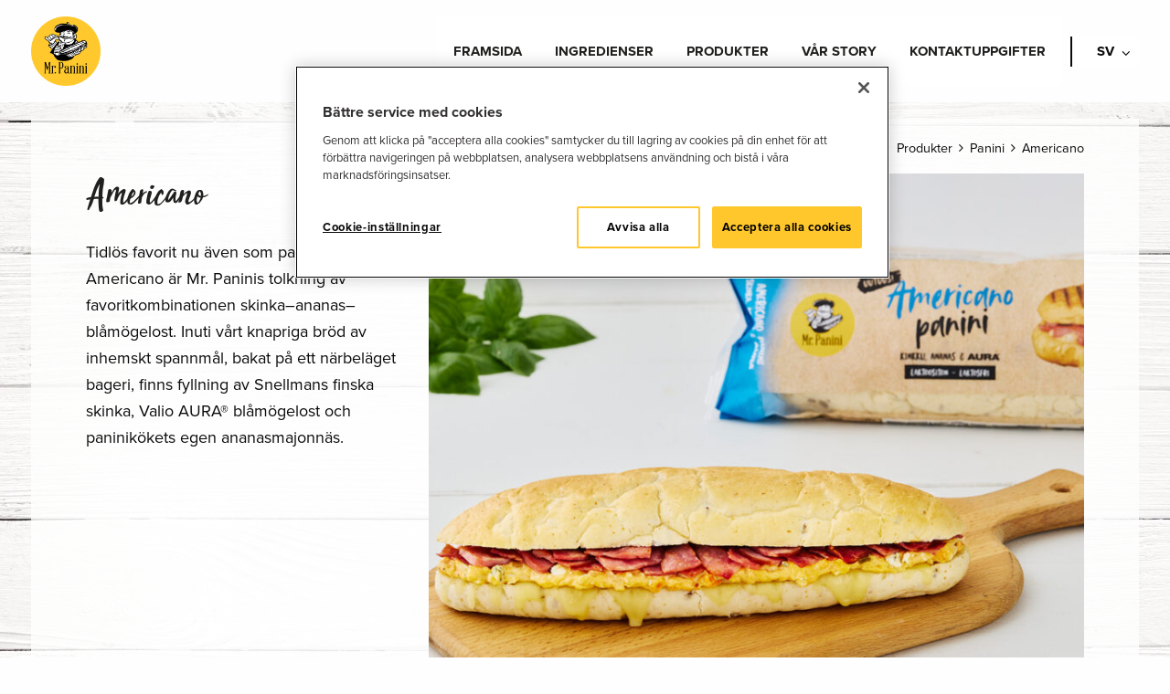

--- FILE ---
content_type: text/html; charset=UTF-8
request_url: https://mrpanini.fi/sv/product/americano/
body_size: 17756
content:
<!doctype html>
<html class="no-js frontend" lang="sv-SE">
  <head>
    <meta charset="UTF-8" />
<meta http-equiv="x-ua-compatible" content="ie=edge">
<meta name="viewport" content="width=device-width, initial-scale=1, shrink-to-fit=no">
<script src="https://cdn.cookielaw.org/scripttemplates/otSDKStub.js" type="text/javascript" charset="UTF-8" data-domain-script="01967cd2-1599-77fd-b8b2-76df554a1bec" data-document-language="true"></script>
<script type="text/javascript">
/* <![CDATA[ */
(function() {
    let forceConsent = false;
    window.dataLayer = window.dataLayer || []
    function gtag() {
        console.debug(arguments);
        window.dataLayer.push(arguments);
    }
    gtag('consent', 'default', {
        ad_storage: 'denied',
        ad_user_data: 'denied',
        ad_personalization: 'denied',
        analytics_storage: 'denied',
        personalization_storage: 'denied',
        functionality_storage: 'denied',
        security_storage: 'granted',
        wait_for_update: 500,
    });

    let gtmLoaded = false
    function loadGtm() {
        if (gtmLoaded || "GTM-WJ3PQX" === "") {
            return;
        }
        gtmLoaded = true
        console.debug('loadGtm()');
        (function(w,d,s,l,i){w[l]=w[l]||[];w[l].push({'gtm.start':
        new Date().getTime(),event:'gtm.js'});var f=d.getElementsByTagName(s)[0],
        j=d.createElement(s),dl=l!='dataLayer'?'&l='+l:'';j.async=true;j.src=
        'https://www.googletagmanager.com/gtm.js?id='+i+dl;f.parentNode.insertBefore(j,f);
        })(window,document,'script','dataLayer','GTM-WJ3PQX');
    }

    window.CMPConsent = window.CMPConsent || {
        isUpdated: false,
        timestamp: null,
        activeGroups: [],
        _listeners: [],

        hasGroup(group) {
            return this.activeGroups.includes(group);
        },

        hasGroups(groups) {
            return groups.every((group) => this.hasGroup(group));
        },

        hasAnyGroup(groups) {
            return groups.some((group) => this.hasGroup(group));
        },

        on(groups, callback, options = {}) {
          const groupArray = typeof groups === 'string' ? groups.split(',') : groups;
          const any = options.any === true;

          this._listeners.push({ groups: groupArray, callback, any });

          // If already updated, check immediately
          if (this.isUpdated) {
            const match = any ? this.hasAnyGroup(groupArray) : this.hasGroups(groupArray);
            if (match) {
              callback(this.activeGroups);
            }
          }
        },

        _notifyListeners() {
          this._listeners.forEach(({ groups, callback, any }) => {
            const match = any ? this.hasAnyGroup(groups) : this.hasGroups(groups);
            if (match) {
              callback(this.activeGroups);
            }
          });
        },

        _update(activeGroups) {
            this.isUpdated = true;
            this.timestamp = Date.now();
            this.activeGroups = activeGroups;
            this._notifyListeners();

            window.dispatchEvent(new CustomEvent('CMPConsentUpdated', {
                detail: {
                    timestamp: this.timestamp,
                    activeGroups: this.activeGroups
                }
            }));
        }
    };

    function onConsentGiven() {
        console.debug('onConsentGiven()');
        if (typeof OptanonActiveGroups === 'undefined') {
            return;
        }

        let activeGroups = OptanonActiveGroups.split(',').filter(Boolean);
        console.debug('OptanonActiveGroups', OptanonActiveGroups);
        if (forceConsent) {
            activeGroups = ['C0001', 'C0002', 'C0003', 'C0004', 'C0005'];
            console.debug('Forcing consent for all groups', activeGroups);
        }
        window.CMPConsent._update(activeGroups);
    }

    if (typeof OptanonActiveGroups !== 'undefined') {
        onConsentGiven();
    }

    const originalOptanonWrapper = window.OptanonWrapper;
    window.OptanonWrapper = function() {
        onConsentGiven();
        if (typeof originalOptanonWrapper === 'function') {
            originalOptanonWrapper();
        }
    }

    window.CMPConsent.on('C0001,C0002,C0003,C0004,C0005', function (activeGroups) {
        console.debug('on consent', activeGroups);
        const STRICTLY_NECESSARY = 'C0001';
        const PERFORMANCE = 'C0002';
        const FUNCTIONALITY = 'C0003';
        const TARGETING = 'C0004';
        const SOCIAL_MEDIA = 'C0005';

        gtag('consent', 'update', {
            analytics_storage: activeGroups.includes(PERFORMANCE) ? 'granted' : 'denied',
            ad_storage: activeGroups.includes(TARGETING) ? 'granted' : 'denied',
            ad_user_data: activeGroups.includes(TARGETING) ? 'granted' : 'denied',
            ad_personalization: activeGroups.includes(TARGETING) ? 'granted' : 'denied',
            personalization_storage: activeGroups.includes(FUNCTIONALITY) ? 'granted' : 'denied',
            functionality_storage: activeGroups.includes(FUNCTIONALITY) ? 'granted' : 'denied',
            security_storage: 'granted',
        });
        loadGtm();
    }, {any: true});

    document.addEventListener('DOMContentLoaded', function () {
      var links = document.querySelectorAll('.change-consent')
      for (var i = 0; i < links.length; i++) {
        var link = links[i];
        link.addEventListener('click', function (e) {
          e.preventDefault();
          if (window.Optanon && window.Optanon.ToggleInfoDisplay) {
            window.Optanon.ToggleInfoDisplay();
          }
        });
      }
    });
})();
/* ]]> */
</script>
<meta name='robots' content='index, follow, max-image-preview:large, max-snippet:-1, max-video-preview:-1' />
	<style>img:is([sizes="auto" i], [sizes^="auto," i]) { contain-intrinsic-size: 3000px 1500px }</style>
	<link rel="alternate" href="https://mrpanini.fi/tuote/americano/" hreflang="fi" />
<link rel="alternate" href="https://mrpanini.fi/sv/product/americano/" hreflang="sv" />

	<!-- This site is optimized with the Yoast SEO plugin v25.7 - https://yoast.com/wordpress/plugins/seo/ -->
	<title>Americano - Mr Panini</title>
	<meta name="description" content="Hör ananas hemma i en panini? Favoritkombinationen hos finländare, skinka - ananas - AURA® ost, finns nu som panini. Smaka!" />
	<link rel="canonical" href="https://mrpanini.fi/sv/product/americano/" />
	<meta property="og:locale" content="sv_SE" />
	<meta property="og:locale:alternate" content="fi_FI" />
	<meta property="og:type" content="article" />
	<meta property="og:title" content="Americano - Mr Panini" />
	<meta property="og:description" content="Hör ananas hemma i en panini? Favoritkombinationen hos finländare, skinka - ananas - AURA® ost, finns nu som panini. Smaka!" />
	<meta property="og:url" content="https://mrpanini.fi/sv/product/americano/" />
	<meta property="og:site_name" content="Mr Panini" />
	<meta property="article:modified_time" content="2025-09-02T11:03:12+00:00" />
	<meta property="og:image" content="https://mrpanini.fi/app/uploads/2023/08/americano-miljoo.jpg" />
	<meta property="og:image:width" content="1080" />
	<meta property="og:image:height" content="1080" />
	<meta property="og:image:type" content="image/jpeg" />
	<meta name="twitter:card" content="summary_large_image" />
	<meta name="twitter:label1" content="Beräknad lästid" />
	<meta name="twitter:data1" content="1 minut" />
	<script type="application/ld+json" class="yoast-schema-graph">{"@context":"https://schema.org","@graph":[{"@type":"WebPage","@id":"https://mrpanini.fi/sv/product/americano/","url":"https://mrpanini.fi/sv/product/americano/","name":"Americano - Mr Panini","isPartOf":{"@id":"https://mrpanini.fi/sv/mr-panini/#website"},"primaryImageOfPage":{"@id":"https://mrpanini.fi/sv/product/americano/#primaryimage"},"image":{"@id":"https://mrpanini.fi/sv/product/americano/#primaryimage"},"thumbnailUrl":"https://mrpanini.fi/app/uploads/2023/08/americano-miljoo.jpg","datePublished":"2023-08-29T12:51:51+00:00","dateModified":"2025-09-02T11:03:12+00:00","description":"Hör ananas hemma i en panini? Favoritkombinationen hos finländare, skinka - ananas - AURA® ost, finns nu som panini. Smaka!","breadcrumb":{"@id":"https://mrpanini.fi/sv/product/americano/#breadcrumb"},"inLanguage":"sv-SE","potentialAction":[{"@type":"ReadAction","target":["https://mrpanini.fi/sv/product/americano/"]}]},{"@type":"ImageObject","inLanguage":"sv-SE","@id":"https://mrpanini.fi/sv/product/americano/#primaryimage","url":"https://mrpanini.fi/app/uploads/2023/08/americano-miljoo.jpg","contentUrl":"https://mrpanini.fi/app/uploads/2023/08/americano-miljoo.jpg","width":1080,"height":1080,"caption":"americano paninin 1x1"},{"@type":"BreadcrumbList","@id":"https://mrpanini.fi/sv/product/americano/#breadcrumb","itemListElement":[{"@type":"ListItem","position":1,"name":"Kotisivu","item":"https://mrpanini.fi/sv/mr-panini/"},{"@type":"ListItem","position":2,"name":"Produkter","item":"https://mrpanini.fi/sv/produkter/"},{"@type":"ListItem","position":3,"name":"Americano"}]},{"@type":"WebSite","@id":"https://mrpanini.fi/sv/mr-panini/#website","url":"https://mrpanini.fi/sv/mr-panini/","name":"Mr Panini","description":"","potentialAction":[{"@type":"SearchAction","target":{"@type":"EntryPoint","urlTemplate":"https://mrpanini.fi/sv/mr-panini/?s={search_term_string}"},"query-input":{"@type":"PropertyValueSpecification","valueRequired":true,"valueName":"search_term_string"}}],"inLanguage":"sv-SE"}]}</script>
	<!-- / Yoast SEO plugin. -->


<link rel='dns-prefetch' href='//connect.facebook.net' />
<link rel='dns-prefetch' href='//fonts.googleapis.com' />
<link rel='dns-prefetch' href='//use.typekit.net' />
<link href='https://fonts.gstatic.com' crossorigin rel='preconnect' />
<link href='https://use.typekit.net' crossorigin rel='preconnect' />
<link rel="alternate" type="application/rss+xml" title="Mr Panini &raquo; Kommentarsflöde för Americano" href="https://mrpanini.fi/sv/product/americano/feed/" />
<link rel='stylesheet' id='wp-block-library-css' href='https://mrpanini.fi/wp/wp-includes/css/dist/block-library/style.min.css?xyz=soCBOkA3qbvCw' type='text/css' media='all' />
<link rel="stylesheet" href="https://mrpanini.fi/app/plugins/embed-gutenberg-block-google-maps/assets/css/style.836e5da587e9ec9692c0.css?ver=1768576204" media="print" onload="this.media='all'"><style id='global-styles-inline-css' type='text/css'>
:root{--wp--preset--aspect-ratio--square: 1;--wp--preset--aspect-ratio--4-3: 4/3;--wp--preset--aspect-ratio--3-4: 3/4;--wp--preset--aspect-ratio--3-2: 3/2;--wp--preset--aspect-ratio--2-3: 2/3;--wp--preset--aspect-ratio--16-9: 16/9;--wp--preset--aspect-ratio--9-16: 9/16;--wp--preset--color--black: #000000;--wp--preset--color--cyan-bluish-gray: #abb8c3;--wp--preset--color--white: #ffffff;--wp--preset--color--pale-pink: #f78da7;--wp--preset--color--vivid-red: #cf2e2e;--wp--preset--color--luminous-vivid-orange: #ff6900;--wp--preset--color--luminous-vivid-amber: #fcb900;--wp--preset--color--light-green-cyan: #7bdcb5;--wp--preset--color--vivid-green-cyan: #00d084;--wp--preset--color--pale-cyan-blue: #8ed1fc;--wp--preset--color--vivid-cyan-blue: #0693e3;--wp--preset--color--vivid-purple: #9b51e0;--wp--preset--color--primary: #ffc72c;--wp--preset--color--secondary: #e0e0e0;--wp--preset--gradient--vivid-cyan-blue-to-vivid-purple: linear-gradient(135deg,rgba(6,147,227,1) 0%,rgb(155,81,224) 100%);--wp--preset--gradient--light-green-cyan-to-vivid-green-cyan: linear-gradient(135deg,rgb(122,220,180) 0%,rgb(0,208,130) 100%);--wp--preset--gradient--luminous-vivid-amber-to-luminous-vivid-orange: linear-gradient(135deg,rgba(252,185,0,1) 0%,rgba(255,105,0,1) 100%);--wp--preset--gradient--luminous-vivid-orange-to-vivid-red: linear-gradient(135deg,rgba(255,105,0,1) 0%,rgb(207,46,46) 100%);--wp--preset--gradient--very-light-gray-to-cyan-bluish-gray: linear-gradient(135deg,rgb(238,238,238) 0%,rgb(169,184,195) 100%);--wp--preset--gradient--cool-to-warm-spectrum: linear-gradient(135deg,rgb(74,234,220) 0%,rgb(151,120,209) 20%,rgb(207,42,186) 40%,rgb(238,44,130) 60%,rgb(251,105,98) 80%,rgb(254,248,76) 100%);--wp--preset--gradient--blush-light-purple: linear-gradient(135deg,rgb(255,206,236) 0%,rgb(152,150,240) 100%);--wp--preset--gradient--blush-bordeaux: linear-gradient(135deg,rgb(254,205,165) 0%,rgb(254,45,45) 50%,rgb(107,0,62) 100%);--wp--preset--gradient--luminous-dusk: linear-gradient(135deg,rgb(255,203,112) 0%,rgb(199,81,192) 50%,rgb(65,88,208) 100%);--wp--preset--gradient--pale-ocean: linear-gradient(135deg,rgb(255,245,203) 0%,rgb(182,227,212) 50%,rgb(51,167,181) 100%);--wp--preset--gradient--electric-grass: linear-gradient(135deg,rgb(202,248,128) 0%,rgb(113,206,126) 100%);--wp--preset--gradient--midnight: linear-gradient(135deg,rgb(2,3,129) 0%,rgb(40,116,252) 100%);--wp--preset--font-size--small: 13px;--wp--preset--font-size--medium: 20px;--wp--preset--font-size--large: 36px;--wp--preset--font-size--x-large: 42px;--wp--preset--font-size--regular: 18px;--wp--preset--font-size--xlarge: 24px;--wp--preset--spacing--20: 0.44rem;--wp--preset--spacing--30: 0.67rem;--wp--preset--spacing--40: 1rem;--wp--preset--spacing--50: 1.5rem;--wp--preset--spacing--60: 2.25rem;--wp--preset--spacing--70: 3.38rem;--wp--preset--spacing--80: 5.06rem;--wp--preset--shadow--natural: 6px 6px 9px rgba(0, 0, 0, 0.2);--wp--preset--shadow--deep: 12px 12px 50px rgba(0, 0, 0, 0.4);--wp--preset--shadow--sharp: 6px 6px 0px rgba(0, 0, 0, 0.2);--wp--preset--shadow--outlined: 6px 6px 0px -3px rgba(255, 255, 255, 1), 6px 6px rgba(0, 0, 0, 1);--wp--preset--shadow--crisp: 6px 6px 0px rgba(0, 0, 0, 1);}:where(body) { margin: 0; }.wp-site-blocks > .alignleft { float: left; margin-right: 2em; }.wp-site-blocks > .alignright { float: right; margin-left: 2em; }.wp-site-blocks > .aligncenter { justify-content: center; margin-left: auto; margin-right: auto; }:where(.is-layout-flex){gap: 0.5em;}:where(.is-layout-grid){gap: 0.5em;}.is-layout-flow > .alignleft{float: left;margin-inline-start: 0;margin-inline-end: 2em;}.is-layout-flow > .alignright{float: right;margin-inline-start: 2em;margin-inline-end: 0;}.is-layout-flow > .aligncenter{margin-left: auto !important;margin-right: auto !important;}.is-layout-constrained > .alignleft{float: left;margin-inline-start: 0;margin-inline-end: 2em;}.is-layout-constrained > .alignright{float: right;margin-inline-start: 2em;margin-inline-end: 0;}.is-layout-constrained > .aligncenter{margin-left: auto !important;margin-right: auto !important;}.is-layout-constrained > :where(:not(.alignleft):not(.alignright):not(.alignfull)){margin-left: auto !important;margin-right: auto !important;}body .is-layout-flex{display: flex;}.is-layout-flex{flex-wrap: wrap;align-items: center;}.is-layout-flex > :is(*, div){margin: 0;}body .is-layout-grid{display: grid;}.is-layout-grid > :is(*, div){margin: 0;}body{padding-top: 0px;padding-right: 0px;padding-bottom: 0px;padding-left: 0px;}a:where(:not(.wp-element-button)){text-decoration: underline;}:root :where(.wp-element-button, .wp-block-button__link){background-color: #32373c;border-width: 0;color: #fff;font-family: inherit;font-size: inherit;line-height: inherit;padding: calc(0.667em + 2px) calc(1.333em + 2px);text-decoration: none;}.has-black-color{color: var(--wp--preset--color--black) !important;}.has-cyan-bluish-gray-color{color: var(--wp--preset--color--cyan-bluish-gray) !important;}.has-white-color{color: var(--wp--preset--color--white) !important;}.has-pale-pink-color{color: var(--wp--preset--color--pale-pink) !important;}.has-vivid-red-color{color: var(--wp--preset--color--vivid-red) !important;}.has-luminous-vivid-orange-color{color: var(--wp--preset--color--luminous-vivid-orange) !important;}.has-luminous-vivid-amber-color{color: var(--wp--preset--color--luminous-vivid-amber) !important;}.has-light-green-cyan-color{color: var(--wp--preset--color--light-green-cyan) !important;}.has-vivid-green-cyan-color{color: var(--wp--preset--color--vivid-green-cyan) !important;}.has-pale-cyan-blue-color{color: var(--wp--preset--color--pale-cyan-blue) !important;}.has-vivid-cyan-blue-color{color: var(--wp--preset--color--vivid-cyan-blue) !important;}.has-vivid-purple-color{color: var(--wp--preset--color--vivid-purple) !important;}.has-primary-color{color: var(--wp--preset--color--primary) !important;}.has-secondary-color{color: var(--wp--preset--color--secondary) !important;}.has-black-background-color{background-color: var(--wp--preset--color--black) !important;}.has-cyan-bluish-gray-background-color{background-color: var(--wp--preset--color--cyan-bluish-gray) !important;}.has-white-background-color{background-color: var(--wp--preset--color--white) !important;}.has-pale-pink-background-color{background-color: var(--wp--preset--color--pale-pink) !important;}.has-vivid-red-background-color{background-color: var(--wp--preset--color--vivid-red) !important;}.has-luminous-vivid-orange-background-color{background-color: var(--wp--preset--color--luminous-vivid-orange) !important;}.has-luminous-vivid-amber-background-color{background-color: var(--wp--preset--color--luminous-vivid-amber) !important;}.has-light-green-cyan-background-color{background-color: var(--wp--preset--color--light-green-cyan) !important;}.has-vivid-green-cyan-background-color{background-color: var(--wp--preset--color--vivid-green-cyan) !important;}.has-pale-cyan-blue-background-color{background-color: var(--wp--preset--color--pale-cyan-blue) !important;}.has-vivid-cyan-blue-background-color{background-color: var(--wp--preset--color--vivid-cyan-blue) !important;}.has-vivid-purple-background-color{background-color: var(--wp--preset--color--vivid-purple) !important;}.has-primary-background-color{background-color: var(--wp--preset--color--primary) !important;}.has-secondary-background-color{background-color: var(--wp--preset--color--secondary) !important;}.has-black-border-color{border-color: var(--wp--preset--color--black) !important;}.has-cyan-bluish-gray-border-color{border-color: var(--wp--preset--color--cyan-bluish-gray) !important;}.has-white-border-color{border-color: var(--wp--preset--color--white) !important;}.has-pale-pink-border-color{border-color: var(--wp--preset--color--pale-pink) !important;}.has-vivid-red-border-color{border-color: var(--wp--preset--color--vivid-red) !important;}.has-luminous-vivid-orange-border-color{border-color: var(--wp--preset--color--luminous-vivid-orange) !important;}.has-luminous-vivid-amber-border-color{border-color: var(--wp--preset--color--luminous-vivid-amber) !important;}.has-light-green-cyan-border-color{border-color: var(--wp--preset--color--light-green-cyan) !important;}.has-vivid-green-cyan-border-color{border-color: var(--wp--preset--color--vivid-green-cyan) !important;}.has-pale-cyan-blue-border-color{border-color: var(--wp--preset--color--pale-cyan-blue) !important;}.has-vivid-cyan-blue-border-color{border-color: var(--wp--preset--color--vivid-cyan-blue) !important;}.has-vivid-purple-border-color{border-color: var(--wp--preset--color--vivid-purple) !important;}.has-primary-border-color{border-color: var(--wp--preset--color--primary) !important;}.has-secondary-border-color{border-color: var(--wp--preset--color--secondary) !important;}.has-vivid-cyan-blue-to-vivid-purple-gradient-background{background: var(--wp--preset--gradient--vivid-cyan-blue-to-vivid-purple) !important;}.has-light-green-cyan-to-vivid-green-cyan-gradient-background{background: var(--wp--preset--gradient--light-green-cyan-to-vivid-green-cyan) !important;}.has-luminous-vivid-amber-to-luminous-vivid-orange-gradient-background{background: var(--wp--preset--gradient--luminous-vivid-amber-to-luminous-vivid-orange) !important;}.has-luminous-vivid-orange-to-vivid-red-gradient-background{background: var(--wp--preset--gradient--luminous-vivid-orange-to-vivid-red) !important;}.has-very-light-gray-to-cyan-bluish-gray-gradient-background{background: var(--wp--preset--gradient--very-light-gray-to-cyan-bluish-gray) !important;}.has-cool-to-warm-spectrum-gradient-background{background: var(--wp--preset--gradient--cool-to-warm-spectrum) !important;}.has-blush-light-purple-gradient-background{background: var(--wp--preset--gradient--blush-light-purple) !important;}.has-blush-bordeaux-gradient-background{background: var(--wp--preset--gradient--blush-bordeaux) !important;}.has-luminous-dusk-gradient-background{background: var(--wp--preset--gradient--luminous-dusk) !important;}.has-pale-ocean-gradient-background{background: var(--wp--preset--gradient--pale-ocean) !important;}.has-electric-grass-gradient-background{background: var(--wp--preset--gradient--electric-grass) !important;}.has-midnight-gradient-background{background: var(--wp--preset--gradient--midnight) !important;}.has-small-font-size{font-size: var(--wp--preset--font-size--small) !important;}.has-medium-font-size{font-size: var(--wp--preset--font-size--medium) !important;}.has-large-font-size{font-size: var(--wp--preset--font-size--large) !important;}.has-x-large-font-size{font-size: var(--wp--preset--font-size--x-large) !important;}.has-regular-font-size{font-size: var(--wp--preset--font-size--regular) !important;}.has-xlarge-font-size{font-size: var(--wp--preset--font-size--xlarge) !important;}
:where(.wp-block-post-template.is-layout-flex){gap: 1.25em;}:where(.wp-block-post-template.is-layout-grid){gap: 1.25em;}
:where(.wp-block-columns.is-layout-flex){gap: 2em;}:where(.wp-block-columns.is-layout-grid){gap: 2em;}
:root :where(.wp-block-pullquote){font-size: 1.5em;line-height: 1.6;}
</style>
<style id='woocommerce-inline-inline-css' type='text/css'>
.woocommerce form .form-row .required { visibility: visible; }
</style>
<style id='genero-cmp/css-inline-css' type='text/css'>
gds-cmp-modal-dialog{display:none}body.has-gds-cmp-consent--marketing [data-consent-optout=marketing],body.has-gds-cmp-consent--marketing.has-gds-cmp-consent--necessary [data-consent-optout*=marketing][data-consent-optout*=necessary],body.has-gds-cmp-consent--marketing.has-gds-cmp-consent--preferences [data-consent-optout*=marketing][data-consent-optout*=preferences],body.has-gds-cmp-consent--marketing.has-gds-cmp-consent--statistics [data-consent-optout*=marketing][data-consent-optout*=statistics],body.has-gds-cmp-consent--necessary [data-consent-optout=necessary],body.has-gds-cmp-consent--necessary.has-gds-cmp-consent--marketing [data-consent-optout*=necessary][data-consent-optout*=marketing],body.has-gds-cmp-consent--necessary.has-gds-cmp-consent--preferences [data-consent-optout*=necessary][data-consent-optout*=preferences],body.has-gds-cmp-consent--necessary.has-gds-cmp-consent--statistics [data-consent-optout*=necessary][data-consent-optout*=statistics],body.has-gds-cmp-consent--preferences [data-consent-optout=preferences],body.has-gds-cmp-consent--preferences.has-gds-cmp-consent--marketing [data-consent-optout*=preferences][data-consent-optout*=marketing],body.has-gds-cmp-consent--preferences.has-gds-cmp-consent--necessary [data-consent-optout*=preferences][data-consent-optout*=necessary],body.has-gds-cmp-consent--preferences.has-gds-cmp-consent--statistics [data-consent-optout*=preferences][data-consent-optout*=statistics],body.has-gds-cmp-consent--statistics [data-consent-optout=statistics],body.has-gds-cmp-consent--statistics.has-gds-cmp-consent--marketing [data-consent-optout*=statistics][data-consent-optout*=marketing],body.has-gds-cmp-consent--statistics.has-gds-cmp-consent--necessary [data-consent-optout*=statistics][data-consent-optout*=necessary],body.has-gds-cmp-consent--statistics.has-gds-cmp-consent--preferences [data-consent-optout*=statistics][data-consent-optout*=preferences],body:not(.has-gds-cmp-consent--marketing) [data-consent-optin*=marketing],body:not(.has-gds-cmp-consent--necessary) [data-consent-optin*=necessary],body:not(.has-gds-cmp-consent--preferences) [data-consent-optin*=preferences],body:not(.has-gds-cmp-consent--statistics) [data-consent-optin*=statistics]{display:none!important}

</style>
<link rel="stylesheet" href="https://fonts.googleapis.com/css?family=Montserrat:400,500,800%7COpen+Sans:400,600,700" media="print" onload="this.media='all'"><link rel="stylesheet" href="https://use.typekit.net/uhm3gun.css" media="print" onload="this.media='all'"><link rel='stylesheet' id='sage/frontend.css-css' href='https://mrpanini.fi/app/themes/mrpanini/dist/styles/frontend.css?id=6f1780aaeef00fe787c3bc6f712e5f6e' type='text/css' media='all' />
<link rel='stylesheet' id='sage/main.css-css' href='https://mrpanini.fi/app/themes/mrpanini/dist/styles/main.css?id=4998d194c85447ab7fe7143130020ca8' type='text/css' media='all' />
<link rel="stylesheet" href="https://mrpanini.fi/app/themes/mrpanini/dist/styles/icons.css?id=94e1f22e1e7378200e0b2fcfdfb008e2" media="print" onload="this.media='all'"><script type="text/javascript" src="https://mrpanini.fi/wp/wp-includes/js/jquery/jquery.min.js?ver=3.7.1" id="jquery-core-js"></script>
<script type="text/javascript" src="https://mrpanini.fi/wp/wp-includes/js/jquery/jquery-migrate.min.js?ver=3.4.1" id="jquery-migrate-js"></script>
<script type="text/javascript" src="https://mrpanini.fi/app/plugins/woocommerce/assets/js/jquery-blockui/jquery.blockUI.min.js?ver=2.7.0-wc.10.4.3" id="wc-jquery-blockui-js" defer="defer" data-wp-strategy="defer"></script>
<script type="text/javascript" id="wc-add-to-cart-js-extra">
/* <![CDATA[ */
var wc_add_to_cart_params = {"ajax_url":"\/wp\/wp-admin\/admin-ajax.php","wc_ajax_url":"\/sv\/?wc-ajax=%%endpoint%%","i18n_view_cart":"Visa varukorg","cart_url":"https:\/\/mrpanini.fi","is_cart":"","cart_redirect_after_add":"no"};
/* ]]> */
</script>
<script type="text/javascript" src="https://mrpanini.fi/app/plugins/woocommerce/assets/js/frontend/add-to-cart.min.js?ver=10.4.3" id="wc-add-to-cart-js" defer="defer" data-wp-strategy="defer"></script>
<script type="text/javascript" src="https://mrpanini.fi/app/plugins/woocommerce/assets/js/flexslider/jquery.flexslider.min.js?ver=2.7.2-wc.10.4.3" id="wc-flexslider-js" defer="defer" data-wp-strategy="defer"></script>
<script type="text/javascript" id="wc-single-product-js-extra">
/* <![CDATA[ */
var wc_single_product_params = {"i18n_required_rating_text":"V\u00e4lj ett betyg","i18n_rating_options":["1 av 5 stj\u00e4rnor","2 av 5 stj\u00e4rnor","3 av 5 stj\u00e4rnor","4 av 5 stj\u00e4rnor","5 av 5 stj\u00e4rnor"],"i18n_product_gallery_trigger_text":"Visa bildgalleri i fullsk\u00e4rm","review_rating_required":"yes","flexslider":{"rtl":false,"animation":"slide","smoothHeight":true,"directionNav":false,"controlNav":"thumbnails","slideshow":false,"animationSpeed":500,"animationLoop":false,"allowOneSlide":false},"zoom_enabled":"","zoom_options":[],"photoswipe_enabled":"","photoswipe_options":{"shareEl":false,"closeOnScroll":false,"history":false,"hideAnimationDuration":0,"showAnimationDuration":0},"flexslider_enabled":"1"};
/* ]]> */
</script>
<script type="text/javascript" src="https://mrpanini.fi/app/plugins/woocommerce/assets/js/frontend/single-product.min.js?ver=10.4.3" id="wc-single-product-js" defer="defer" data-wp-strategy="defer"></script>
<script type="text/javascript" src="https://mrpanini.fi/app/plugins/woocommerce/assets/js/js-cookie/js.cookie.min.js?ver=2.1.4-wc.10.4.3" id="wc-js-cookie-js" defer="defer" data-wp-strategy="defer"></script>
<script type="text/javascript" id="woocommerce-js-extra">
/* <![CDATA[ */
var woocommerce_params = {"ajax_url":"\/wp\/wp-admin\/admin-ajax.php","wc_ajax_url":"\/sv\/?wc-ajax=%%endpoint%%","i18n_password_show":"Visa l\u00f6senord","i18n_password_hide":"D\u00f6lj l\u00f6senord"};
/* ]]> */
</script>
<script type="text/javascript" src="https://mrpanini.fi/app/plugins/woocommerce/assets/js/frontend/woocommerce.min.js?ver=10.4.3" id="woocommerce-js" defer="defer" data-wp-strategy="defer"></script>
<script type="text/javascript" id="genero-cmp/js-js-extra">
/* <![CDATA[ */
var gdsCmp = {"consents":[{"id":"necessary","label":"N\u00f6dv\u00e4ndig","description":"Dessa cookies hj\u00e4lper oss att m\u00e4ta och optimera v\u00e5r marknadsf\u00f6ring.","necessary":true,"consent":true,"gtmConsentModes":["security_storage"],"wpConsentApiCategory":"functional"},{"id":"preferences","label":"Inst\u00e4llningar","description":"Cookies f\u00f6r inst\u00e4llningar l\u00e5ter en webbplats komma ih\u00e5g information som \u00e4ndrar hur webbplatsen fungerar eller visas. Detta kan t.ex. vara f\u00f6redraget spr\u00e5k eller regionen du befinner dig i.","necessary":false,"consent":false,"gtmConsentModes":["functionality_storage","personalization_storage"],"wpConsentApiCategory":"preferences"},{"id":"statistics","label":"Statistik","description":"F\u00f6r att f\u00f6rb\u00e4ttra v\u00e5r hemsida samlar vi anonym information som \u00e4r till f\u00f6r statistikf\u00f6ring och analyser. Med hj\u00e4lp av dessa cookies kan vi t.ex f\u00f6ja med hur m\u00e5nga bes\u00f6kare sidan har eller hur l\u00e4nge de stannat p\u00e5 sidan. Detta hj\u00e4lper oss att skapa en b\u00e4ttre anv\u00e4ndarupplevelse.","necessary":false,"consent":false,"gtmConsentModes":["analytics_storage"],"wpConsentApiCategory":"statistics"},{"id":"marketing","label":"Marknadsf\u00f6ring","description":"Dessa cookies \u00e4r n\u00f6dv\u00e4ndiga f\u00f6r att sidan skall fungera korrekt.","necessary":false,"consent":false,"gtmConsentModes":["ad_storage","ad_user_data","ad_personalization"],"wpConsentApiCategory":"marketing"}],"necessary_cookies":["wp-settings-","wp-settings-time-","wordpress_test_cookie","wordpress_logged_in_","wordpress_sec_","wp_woocommerce_session_","woocommerce_cart_hash","woocommerce_items_in_cart"]};
/* ]]> */
</script>
<script type="text/javascript" id="genero-cmp/js-js-before">
/* <![CDATA[ */
(()=>{"use strict";function e(t){return e="function"==typeof Symbol&&"symbol"==typeof Symbol.iterator?function(e){return typeof e}:function(e){return e&&"function"==typeof Symbol&&e.constructor===Symbol&&e!==Symbol.prototype?"symbol":typeof e},e(t)}function t(t){var n=function(t,n){if("object"!=e(t)||!t)return t;var o=t[Symbol.toPrimitive];if(void 0!==o){var r=o.call(t,n||"default");if("object"!=e(r))return r;throw new TypeError("@@toPrimitive must return a primitive value.")}return("string"===n?String:Number)(t)}(t,"string");return"symbol"==e(n)?n:n+""}function n(e,n,o){return(n=t(n))in e?Object.defineProperty(e,n,{value:o,enumerable:!0,configurable:!0,writable:!0}):e[n]=o,e}function o(e){return e?.constructor===Object}function r(){window.dataLayer=window.dataLayer||[],window.dataLayer.push(arguments),console.debug("gtag",...arguments)}function i(e,t){var n=Object.keys(e);if(Object.getOwnPropertySymbols){var o=Object.getOwnPropertySymbols(e);t&&(o=o.filter((function(t){return Object.getOwnPropertyDescriptor(e,t).enumerable}))),n.push.apply(n,o)}return n}function s(e){for(var t=1;t<arguments.length;t++){var o=null!=arguments[t]?arguments[t]:{};t%2?i(Object(o),!0).forEach((function(t){n(e,t,o[t])})):Object.getOwnPropertyDescriptors?Object.defineProperties(e,Object.getOwnPropertyDescriptors(o)):i(Object(o)).forEach((function(t){Object.defineProperty(e,t,Object.getOwnPropertyDescriptor(o,t))}))}return e}const c="gds-consent",a="necessary",d="marketing",u="statistics";function f(){return function(e){let t={consents:{},version:void 0};try{const n=JSON.parse(decodeURIComponent(e));o(n)&&(o(n.consents)&&(t.consents=n.consents),"number"==typeof n.version&&(t.version=n.version))}catch(n){if("string"==typeof e&&/[0-9](,[01])+/.test(e)){const n=e.split(",");t=s(s({},t),{version:n.shift()||void 0,consents:{[a]:"1"===n.shift(),[u]:"1"===n.shift(),[d]:"1"===n.shift()}})}}return t}(function(e){const t=`; ${document.cookie}`.split(`; ${e}=`);return 2===t.length?t.pop().split(";").shift():null}(c))}function p(){const e=window.gdsCmp.getConsentData(),t={ad_storage:"denied",ad_user_data:"denied",ad_personalization:"denied",analytics_storage:"denied",functionality_storage:"denied",personalization_storage:"denied",security_storage:"granted"};for(const[n,o]of Object.entries(e.consents)){const e=window.gdsCmp?.consents?.find?.((e=>e.id===n));if(e)for(const n of e.gtmConsentModes)t[n]=!0===o?"granted":"denied"}r("consent","update",t),r("set",{consents:t})}function l(){window.fbq&&(window.gdsCmp.hasConsent(d,u)?(window.fbq("consent","grant"),console.debug("meta pixel consent granted")):(window.fbq("consent","revoke"),console.debug("meta pixel consent revoked")))}function b(){window.ttq&&(window.gdsCmp.hasConsent(d,u)?(window.ttq.enableCookie(),console.debug("tiktok enable cookies.")):(window.ttq.disableCookie(),console.debug("tiktok disable cookies.")))}function g(){if(window.wp_set_consent)for(const e of window.gdsCmp.consents)e.wpConsentApiCategory&&window.wp_set_consent(e.wpConsentApiCategory,window.gdsCmp.hasConsent(e.id)?"allow":"deny")}function w(e,t){var n=Object.keys(e);if(Object.getOwnPropertySymbols){var o=Object.getOwnPropertySymbols(e);t&&(o=o.filter((function(t){return Object.getOwnPropertyDescriptor(e,t).enumerable}))),n.push.apply(n,o)}return n}window.gdsCmp=function(e){for(var t=1;t<arguments.length;t++){var o=null!=arguments[t]?arguments[t]:{};t%2?w(Object(o),!0).forEach((function(t){n(e,t,o[t])})):Object.getOwnPropertyDescriptors?Object.defineProperties(e,Object.getOwnPropertyDescriptors(o)):w(Object(o)).forEach((function(t){Object.defineProperty(e,t,Object.getOwnPropertyDescriptor(o,t))}))}return e}({hasConsent:function(...e){const t=window.gdsCmp.getConsentData();return e.every((e=>!0===t.consents?.[e]))},getConsentData:f},window.gdsCmp||{}),r("consent","default",{ad_storage:"denied",ad_user_data:"denied",ad_personalization:"denied",analytics_storage:"denied",functionality_storage:"denied",personalization_storage:"denied",security_storage:"granted"});Object.keys(f().consents).length>0&&function(e=!1){[p,l,b,g].forEach((t=>{e?t():setTimeout(t,0)}))}(!0)})();
/* ]]> */
</script>
<script type="text/javascript" src="https://mrpanini.fi/app/plugins/genero-cmp/dist/main.js?ver=1768576204" id="genero-cmp/js-js" async="async" data-wp-strategy="async"></script>
<script type="text/javascript" src="https://mrpanini.fi/app/plugins/genero-cmp/dist/onetrust.js?ver=1768576204" id="genero-cmp/onetrust/js-js" async="async" data-wp-strategy="async"></script>
<link rel="EditURI" type="application/rsd+xml" title="RSD" href="https://mrpanini.fi/wp/xmlrpc.php?rsd" />

<link rel='shortlink' href='https://mrpanini.fi/?p=8085' />
<link rel="alternate" title="oEmbed (JSON)" type="application/json+oembed" href="https://mrpanini.fi/wp-json/oembed/1.0/embed?url=https%3A%2F%2Fmrpanini.fi%2Fsv%2Fproduct%2Famericano%2F" />
<link rel="alternate" title="oEmbed (XML)" type="text/xml+oembed" href="https://mrpanini.fi/wp-json/oembed/1.0/embed?url=https%3A%2F%2Fmrpanini.fi%2Fsv%2Fproduct%2Famericano%2F&#038;format=xml" />
<style>.post-thumbnail img[src$='.svg'] { width: 100%; height: auto; }</style>	<noscript><style>.woocommerce-product-gallery{ opacity: 1 !important; }</style></noscript>
	<link rel="icon" href="https://mrpanini.fi/app/uploads/2019/03/apple-icon-100x100.png" sizes="32x32" />
<link rel="icon" href="https://mrpanini.fi/app/uploads/2019/03/apple-icon.png" sizes="192x192" />
<link rel="apple-touch-icon" href="https://mrpanini.fi/app/uploads/2019/03/apple-icon.png" />
<meta name="msapplication-TileImage" content="https://mrpanini.fi/app/uploads/2019/03/apple-icon.png" />
		<style type="text/css" id="wp-custom-css">
			.gform_required_legend {
	display: none;
}

.gchoice_other_control:disabled {
	display: none;
}

.gfield:not(:first-child) {
	margin-top: 24px;
}

.gfield legend,
.gfield label {
	font-weight: 600;
}

.gfield:has(input + label) label {
	font-weight: 400;
}

.gform-body 		</style>
		
<meta name="facebook-domain-verification" content="nu2kf7zh73n396rydk67phnxm04bvg" />
      </head>
  <body class="frontend wp-singular product-template-default single single-product postid-8085 wp-theme-mrpaniniresources theme-mrpanini/resources woocommerce woocommerce-page woocommerce-no-js americano sticky-footer" data-template="single--product.twig">
    
    <div id="fb-root"></div>

    <header id="header" class="l-header headroom sticky-footer__header" data-toggler=".active">
      
<div class="l-header top-bar">
  <div class="grid-container cell">
    <div class="grid-x align-justify align-stretch">

            <div class="cell auto align-center">
        <a href="https://mrpanini.fi/sv/mr-panini/" class="site-logo" rel="home">
          <img class="site-logo__image" src="https://mrpanini.fi/app/themes/mrpanini/dist/images/logo.png?id=507ea58d6c1498da5bdca224570907e1" alt="Mr Panini" title="Mr Panini">
        </a>
      </div>

      <div class="cell shrink align-center">
                <div id="top-bar-menu" class="top-bar-menu l-header__main-menu show-for-desktopmenu" role="navigation" data-toggler=".top-bar-menu--mobile">
          <ul
            class=" primary_navigation vertical menu desktopmenu-horizontal"
            data-responsive-menu="drilldown desktopmenu-dropdown"
            data-vertical-class
            data-back-button="<li class='js-drilldown-back'><a tabindex='0'>Tillbaka</a></li>"
            data-parent-link="true">
                                  
  <li class="menu-item menu-item-type-post_type menu-item-object-page menu-item-home menu-item-1738 primary_navigation__item">
    <a href="https://mrpanini.fi/sv/mr-panini/" class=" primary_navigation__link ">Framsida</a>
      </li>

                                  
  <li class="menu-item menu-item-type-post_type menu-item-object-page menu-item-1739 primary_navigation__item">
    <a href="https://mrpanini.fi/sv/ingredienser/" class=" primary_navigation__link ">Ingredienser</a>
      </li>

                                  
  <li class="menu-item menu-item-type-post_type menu-item-object-page current_page_parent menu-item-1740 primary_navigation__item">
    <a href="https://mrpanini.fi/sv/produkter/" class=" primary_navigation__link ">Produkter</a>
      </li>

                                  
  <li class="menu-item menu-item-type-post_type menu-item-object-page menu-item-5536 primary_navigation__item">
    <a href="https://mrpanini.fi/sv/var-story/" class=" primary_navigation__link ">Vår story</a>
      </li>

                                  
  <li class="menu-item menu-item-type-post_type menu-item-object-page menu-item-1743 primary_navigation__item">
    <a href="https://mrpanini.fi/sv/kontaktuppgifter/" class=" primary_navigation__link ">Kontaktuppgifter</a>
      </li>

                      </ul>
        </div>
      </div>

                          <div class="cell shrink align-center">
                    <ul class=" language-menu dropdown menu" data-dropdown-menu data-alignment="left">
            <li>
              <a href="https://mrpanini.fi/sv/product/americano/" class=" language-menu__link language-menu__link--active">sv</a>
              <ul class="menu">
                                  <li><a href="https://mrpanini.fi/tuote/americano/" class=" language-menu__link">fi</a></li>
                              </ul>
            </li>
          </ul>
        </div>
      
            <div class="cell shrink hide-for-desktopmenu align-center">
        <button
          id="nav-toggler"
          data-toggler=".active"
          class="l-header__nav-toggle menu-icon"
          type="button"
          data-toggle="top-bar-menu nav-toggler"
        >
          <span></span>
        </button>
      </div>

    </div>
  </div>
</div>
    </header>

    <div class="sticky-footer__content">
      <div role="document" class="grid-container" id="app">
        <section id="content" role="main" class="l-content-wrapper fade-in is-animating">
                    <div id="primary" class="content-area"><main id="main" class="site-main" role="main">  

  <article class="page page--single product product--full product" id="post-8085">
    <div class="grid-x grid-margin-x grid-margin-y align-center">
      <div class="cell">
                <div class="woocommerce-notices-wrapper"></div>
                    <div class="page__breadcrumb show-for-medium"><ul class="woocommerce-breadcrumb breadcrumbs"><li><a href="https://mrpanini.fi/sv/mr-panini/">Hem</a></li><li><a href="https://mrpanini.fi/sv/produkter/">Produkter</a></li><li><a href="https://mrpanini.fi/sv/product-category/panini/">Panini</a></li><li>Americano</li></ul></div>
                <div class="page__content-wrapper grid-x grid-margin-x grid-margin-y align-center">

                    
                    <div class="cell medium-6 large-4 page__left">
            <div class="page__left-top">
                              <div class="page__title-wrapper">
                  <h1 class="page__title">Americano</h1>
                  
                </div>
              
                            
                

                                                
                <div class="page__content cell">
                  <p>Tidlös favorit nu även som panini! Americano är Mr. Paninis tolkning av favoritkombinationen skinka–ananas–blåmögelost. Inuti vårt knapriga bröd av inhemskt spannmål, bakat på ett närbeläget bageri, finns fyllning av Snellmans finska skinka, Valio AURA® blåmögelost och paninikökets egen ananasmajonnäs.</p>

                </div>
                          </div>

            
<div class="page__share">
    <ul class="menu menu--social_menu">
          <li>  
      <a class="addtoany addtoany--facebook" href="https://www.addtoany.com/add_to/facebook?linkurl=https%3A%2F%2Fmrpanini.fi%2Fsv%2Fproduct%2Famericano%2F&amp;linkname=Americano" target="_blank">
      <i class="fa fa-facebook"></i>
  </a>
</li>
          <li>  
      <a class="addtoany addtoany--twitter" href="https://www.addtoany.com/add_to/twitter?linkurl=https%3A%2F%2Fmrpanini.fi%2Fsv%2Fproduct%2Famericano%2F&amp;linkname=Americano" target="_blank">
      <i class="fa fa-twitter"></i>
  </a>
</li>
          <li>        
      <a class="addtoany addtoany--pinterest" href="https://www.addtoany.com/add_to/pinterest?linkurl=https%3A%2F%2Fmrpanini.fi%2Fsv%2Fproduct%2Famericano%2F&amp;linkname=Americano&amp;linkmedia=https%3A%2F%2Fmrpanini.fi%2Fapp%2Fuploads%2F2023%2F08%2Famericano-miljoo.jpg" target="_blank">
      <i class="fa fa-pinterest"></i>
  </a>
</li>
          <li>  
      <a class="addtoany addtoany--share" href="https://www.addtoany.com/share#url=https%3A%2F%2Fmrpanini.fi%2Fsv%2Fproduct%2Famericano%2F&amp;title=Americano" target="_blank">
      <i class="fa fa-share"></i>
  </a>
</li>
      </ul>
</div>
          </div>

                    <div class="cell medium-6 large-8 page__right">

                        
            <div class="woocommerce-product-gallery woocommerce-product-gallery--with-images woocommerce-product-gallery--columns-4 images" data-columns="4" style="opacity: 0; transition: opacity .25s ease-in-out;">
	<div class="woocommerce-product-gallery__wrapper">
		<div data-thumb="https://mrpanini.fi/app/uploads/2023/08/americano-miljoo-100x100.jpg" data-thumb-alt="americano paninin 1x1" data-thumb-srcset="https://mrpanini.fi/app/uploads/2023/08/americano-miljoo-100x100.jpg 100w, https://mrpanini.fi/app/uploads/2023/08/americano-miljoo-150x150.jpg 150w, https://mrpanini.fi/app/uploads/2023/08/americano-miljoo-300x300.jpg 300w, https://mrpanini.fi/app/uploads/2023/08/americano-miljoo-400x400.jpg 400w, https://mrpanini.fi/app/uploads/2023/08/americano-miljoo-540x540.jpg 540w, https://mrpanini.fi/app/uploads/2023/08/americano-miljoo-722x722.jpg 722w, https://mrpanini.fi/app/uploads/2023/08/americano-miljoo-768x768.jpg 768w"  data-thumb-sizes="(max-width: 100px) 100vw, 100px" class="woocommerce-product-gallery__image"><a href="https://mrpanini.fi/app/uploads/2023/08/americano-miljoo.jpg"><img width="722" height="722" src="https://mrpanini.fi/app/uploads/2023/08/americano-miljoo-722x722.jpg" class="wp-post-image" alt="americano paninin 1x1" data-caption="" data-src="https://mrpanini.fi/app/uploads/2023/08/americano-miljoo.jpg" data-large_image="https://mrpanini.fi/app/uploads/2023/08/americano-miljoo.jpg" data-large_image_width="1080" data-large_image_height="1080" decoding="async" fetchpriority="high" srcset="https://mrpanini.fi/app/uploads/2023/08/americano-miljoo-100x100.jpg 100w, https://mrpanini.fi/app/uploads/2023/08/americano-miljoo-150x150.jpg 150w, https://mrpanini.fi/app/uploads/2023/08/americano-miljoo-300x300.jpg 300w, https://mrpanini.fi/app/uploads/2023/08/americano-miljoo-400x400.jpg 400w, https://mrpanini.fi/app/uploads/2023/08/americano-miljoo-540x540.jpg 540w, https://mrpanini.fi/app/uploads/2023/08/americano-miljoo-722x722.jpg 722w, https://mrpanini.fi/app/uploads/2023/08/americano-miljoo-768x768.jpg 768w" sizes="(max-width: 640px) 95vw, (max-width: 1024px) 810px, 810px" loading="lazy" /></a></div>	</div>
</div>

          </div>

                      <div class="cell">
              <div class="grid-x grid-margin-x grid-margin-y grid-padding-x small-up-2 medium-up-4 align-center">
                                  <div class="cell">
                      <article class="teaser feature--teaser has-thumbnail" id="teaser-1965">
                      <div class="teaser__image">
              <img width="296" height="298" src="https://mrpanini.fi/app/uploads/2019/03/mr-panini-ikon-laktosfri.png" class="attachment-large size-large" alt="Laktosfri" title="Laktosfri" loading="lazy" sizes="auto, 140w" decoding="async" srcset="https://mrpanini.fi/app/uploads/2019/03/mr-panini-ikon-laktosfri-100x100.png 100w, https://mrpanini.fi/app/uploads/2019/03/mr-panini-ikon-laktosfri-150x150.png 150w, https://mrpanini.fi/app/uploads/2019/03/mr-panini-ikon-laktosfri.png 296w" />
          </div>
              
    <div class="card-section teaser__content-wrapper">
                <h6 class="teaser__title">Laktosfri</h6>
                                </div>
  </article>
                  </div>
                              </div>
            </div>
          
                                    
          <div class="cell product__ingredients">
                      </div>

                    <div class="cell">
                          <ul
                id="product__tabs"
                class="accordion"
                data-responsive-accordion-tabs="accordion medium-tabs"
                data-deep-link="true"
                data-allow-all-closed="true"
              >
                                                      <li class="accordion-item " data-accordion-item>
                      <a href="#ingredients" class="accordion-title"><h4>Ingredienser</h4></a>
                      <div id="ingredients" class="accordion-content" data-tab-content>
                        <p>Paninibröd (Finland) 49%: <b>vetemjöl</b>, vatten, solrosfrö, linfrö, <strong>vetekli</strong>, rypsolja, salt, jäst. Mr.Panini tomat-chilimajonnäs: rypsolja, vatten, <strong>äggula</strong>, ananas, kryddblandning (bl.a. tomat, paprika, cayenne, grön- och rosépeppar, gräslök, äppel, bacon- och rökarom), socker, ättika, <strong>senap</strong>, chilipasta (chili, salt, ättika), salt, förtjockningsmedel (guarkärnmjöl, xantangummi). Skinka 18 %: skinka (Finland), vatten, salt, socker, stabiliseringsmedel (E450, E451), kryddor (svartpeppar, vitpeppar, koriander, lök, palsternacka), antioxidationsmedel (E301), konserveringsmedel (natriumnitrit). Salami 8 %: griskött (Finland), späck, salt, kryddor (cayenne, paprika, fänkål, vitlök, kryddpeppar, muskotnöt), glukos, paprika- och cayennearom, antioxidationsmedel (E300), konserveringsmedel (natriumnitrit). <strong>Ost</strong> (Finland).<br />
Kraftigt saltad. Laktosfri, laktos mindre än 0,01 g/100g.</p>
<p><b>         </b></p>

                      </div>
                    </li>
                                                                        <li class="accordion-item " data-accordion-item>
                      <a href="#nutrition" class="accordion-title"><h4>Näringsvärden/100g</h4></a>
                      <div id="nutrition" class="accordion-content" data-tab-content>
                        <table>
<tbody>
<tr>
<td><b>Energi, kJ (Kcal)</b></td>
<td>
<table>
<tbody>
<tr>
<td><strong>1136 (272)</strong></td>
</tr>
</tbody>
</table>
</td>
<td></td>
</tr>
<tr>
<td><b> Fett, g</b></td>
<td><strong>15,1</strong></td>
<td></td>
</tr>
<tr>
<td><em>-varav mättade fettsyror, g</em></td>
<td>2,5</td>
<td></td>
</tr>
<tr>
<td><b>Kolhydrater, g</b></td>
<td>
<table>
<tbody>
<tr>
<td><strong>22,7</strong></td>
</tr>
</tbody>
</table>
</td>
<td></td>
</tr>
<tr>
<td><em>-varav sockerarter, g</em></td>
<td>1,4</td>
<td></td>
</tr>
<tr>
<td><b>Protein, g</b></td>
<td><strong>10,1</strong></td>
<td></td>
</tr>
<tr>
<td><b>Salt, g</b></td>
<td><b>1,2</b></td>
<td></td>
</tr>
</tbody>
</table>

                      </div>
                    </li>
                                                                        <li class="accordion-item is-active" data-accordion-item>
                      <a href="#baking" class="accordion-title"><h4>Gräddningsinstruktioner</h4></a>
                      <div id="baking" class="accordion-content" data-tab-content>
                        <p>I grillen: Värm grillen till 250 °C. Ta bort paninin från förpackningen och lägg den på grillen på ett bakplåtspapper. Stäng locket. Grilla 3-4 minuter. Uppvärmningstiden är riktgivande.</p>
<p>I ugnen: Värm ugnen till 225 °C. Ta bort paninin från förpackningen och lägg den på en ugnsplåt med bakplåtspapper. Grädda i 6-8 minuter, tills paninins yta får en guldbrun färg</p>

                      </div>
                    </li>
                                                                        <li class="accordion-item " data-accordion-item>
                      <a href="#storage" class="accordion-title"><h4>Förvaring</h4></a>
                      <div id="storage" class="accordion-content" data-tab-content>
                        <p>Förvaras under +6°.</p>

                      </div>
                    </li>
                                                </ul>
                      </div><!-- .cell -->

                      <div class="page__footer cell">
              <div class="grid-x grid-margin-y">
                                                      
                <div class="cell" id="reviews">
                    <section class="page__comments comments--single comments--type-product" id="comments">
    <div class="grid-x grid-margin-x grid-margin-y">
      <div class="cell auto">
                  <p class="no-reviews">Det finns inga omdömen än.</p>
              </div>
      <div class="cell shrink page__share-cell">
        
<div class="page__share">
      <h4>Dela produkten</h4>
    <ul class="menu menu--social_menu">
          <li>  
      <a class="addtoany addtoany--facebook" href="https://www.addtoany.com/add_to/facebook?linkurl=https%3A%2F%2Fmrpanini.fi%2Fsv%2Fproduct%2Famericano%2F&amp;linkname=Americano" target="_blank">
      <i class="fa fa-facebook"></i>
  </a>
</li>
          <li>  
      <a class="addtoany addtoany--twitter" href="https://www.addtoany.com/add_to/twitter?linkurl=https%3A%2F%2Fmrpanini.fi%2Fsv%2Fproduct%2Famericano%2F&amp;linkname=Americano" target="_blank">
      <i class="fa fa-twitter"></i>
  </a>
</li>
          <li>        
      <a class="addtoany addtoany--pinterest" href="https://www.addtoany.com/add_to/pinterest?linkurl=https%3A%2F%2Fmrpanini.fi%2Fsv%2Fproduct%2Famericano%2F&amp;linkname=Americano&amp;linkmedia=https%3A%2F%2Fmrpanini.fi%2Fapp%2Fuploads%2F2023%2F08%2Famericano-miljoo.jpg" target="_blank">
      <i class="fa fa-pinterest"></i>
  </a>
</li>
          <li>  
      <a class="addtoany addtoany--share" href="https://www.addtoany.com/share#url=https%3A%2F%2Fmrpanini.fi%2Fsv%2Fproduct%2Famericano%2F&amp;title=Americano" target="_blank">
      <i class="fa fa-share"></i>
  </a>
</li>
      </ul>
</div>
      </div>
    </div>

          <div class="page__comments_form">
        	<div id="respond" class="comment-respond">
		<h5 id="reply-title" class="comment-reply-title">Lägg till en recension <small><a rel="nofollow" id="cancel-comment-reply-link" href="/sv/product/americano/#respond" style="display:none;">Avbryt svar</a></small></h5><form action="https://mrpanini.fi/wp/wp-comments-post.php" method="post" id="commentform" class="comment-form"><div class="comment-form-rating"><label for="rating">Ditt omdöme</label><select name="rating" id="rating" aria-required="true" required>
                <option value="">Betygsätt …</option>
                <option value="5">Mycket bra</option>
                <option value="4">Bra</option>
                <option value="3">Helt ok</option>
                <option value="2">Dålig</option>
                <option value="1">Mycket dålig</option>
            </select></div><div class="comment-form-comment"><label for="comment">Din recension <span class="form-required">*</span></label><textarea id="comment" name="comment" cols="45" rows="8" aria-required="true" required></textarea></div><div class="grid-x grid-margin-x"><div class="cell medium-auto comment-form-author"><label for="author">Namn <span class="form-required">*</span></label><input id="author" name="author" type="text" value="" size="30" aria-required="true" required /></div>
<div class="cell medium-auto comment-form-email"><label for="email">E-mail <span class="form-required">*</span></label><input id="email" name="email" type="email" value="" size="30" aria-required="true" required /></div></div>
<p class="form-submit"><input name="submit" type="submit" id="submit" class="button button--primary" value="Skicka" /> <input type='hidden' name='comment_post_ID' value='8085' id='comment_post_ID' />
<input type='hidden' name='comment_parent' id='comment_parent' value='0' />
</p></form>	</div><!-- #respond -->
	
      </div>
      </section>
                </div>
              </div>
            </div>
                  </div><!-- .page__content-wrapper -->
      </div><!-- .cell -->

                                <div class="page__related cell">
            <div class="grid-x grid-margin-y grid-padding-x grid-padding-y">
                              <div class="cell">
                                      <h5>Panini</h5>
                                    <div class="grid-x grid-margin-x grid-margin-y small-up-2 medium-up-4 align-stretch align-center">
                                          <div class="cell">
                          
  <article class="teaser product product--teaser" id="teaser-8947">
    
    
          <a class="teaser__link" href="https://mrpanini.fi/sv/product/kyckling-ranch/">
                  <img class="product-badge"  src="https://mrpanini.fi/app/themes/mrpanini/dist/images/badges/nyhet.png?id=682dc248c3143517a79f4323a904ca4b" alt="Badge">
        
        <div class="teaser__image">
                                    <img width="640" height="252" src="https://mrpanini.fi/app/uploads/2026/01/kana-ranch-mockup-normaali.png" class="attachment-large size-large" alt="Kyckling-ranch" title="Kyckling-ranch" loading="lazy" decoding="async" srcset="https://mrpanini.fi/app/uploads/2026/01/kana-ranch-mockup-normaali-300x118.png 300w, https://mrpanini.fi/app/uploads/2026/01/kana-ranch-mockup-normaali-400x158.png 400w, https://mrpanini.fi/app/uploads/2026/01/kana-ranch-mockup-normaali.png 640w" sizes="auto, (max-width: 640px) 95vw, (max-width: 1024px) 810px, 810px" />
                              </div>
      </a>
    
    <div class="card-section teaser__content-wrapper">
      <a class="teaser__link" href="https://mrpanini.fi/sv/product/kyckling-ranch/">

                            <h6 class="teaser__title text-center">Kyckling-ranch</h6>
                  
              </a>

      
    </div>
  </article>
                      </div>
                                          <div class="cell">
                          
  <article class="teaser product product--teaser" id="teaser-8739">
    
    
          <a class="teaser__link" href="https://mrpanini.fi/sv/product/kryddig-vegepanini/">
        
        <div class="teaser__image">
                                    <img width="804" height="287" src="https://mrpanini.fi/app/uploads/2025/08/mausteinen-vege-mockup-website.png" class="attachment-large size-large" alt="Kryddig Vegepanini" title="Kryddig Vegepanini" loading="lazy" decoding="async" srcset="https://mrpanini.fi/app/uploads/2025/08/mausteinen-vege-mockup-website-300x107.png 300w, https://mrpanini.fi/app/uploads/2025/08/mausteinen-vege-mockup-website-400x143.png 400w, https://mrpanini.fi/app/uploads/2025/08/mausteinen-vege-mockup-website-722x258.png 722w, https://mrpanini.fi/app/uploads/2025/08/mausteinen-vege-mockup-website-768x274.png 768w, https://mrpanini.fi/app/uploads/2025/08/mausteinen-vege-mockup-website.png 804w" sizes="auto, (max-width: 640px) 95vw, (max-width: 1024px) 810px, 810px" />
                              </div>
      </a>
    
    <div class="card-section teaser__content-wrapper">
      <a class="teaser__link" href="https://mrpanini.fi/sv/product/kryddig-vegepanini/">

                            <h6 class="teaser__title text-center">Kryddig Vegepanini</h6>
                  
              </a>

      
    </div>
  </article>
                      </div>
                                          <div class="cell">
                          
  <article class="teaser product product--teaser" id="teaser-8740">
    
    
          <a class="teaser__link" href="https://mrpanini.fi/sv/product/mexicana/">
        
        <div class="teaser__image">
                                    <img width="804" height="287" src="https://mrpanini.fi/app/uploads/2025/08/mexicana-mockup-website.png" class="attachment-large size-large" alt="Mexicana" title="Mexicana" loading="lazy" decoding="async" srcset="https://mrpanini.fi/app/uploads/2025/08/mexicana-mockup-website-300x107.png 300w, https://mrpanini.fi/app/uploads/2025/08/mexicana-mockup-website-400x143.png 400w, https://mrpanini.fi/app/uploads/2025/08/mexicana-mockup-website-722x258.png 722w, https://mrpanini.fi/app/uploads/2025/08/mexicana-mockup-website-768x274.png 768w, https://mrpanini.fi/app/uploads/2025/08/mexicana-mockup-website.png 804w" sizes="auto, (max-width: 640px) 95vw, (max-width: 1024px) 810px, 810px" />
                              </div>
      </a>
    
    <div class="card-section teaser__content-wrapper">
      <a class="teaser__link" href="https://mrpanini.fi/sv/product/mexicana/">

                            <h6 class="teaser__title text-center">Mexicana</h6>
                  
              </a>

      
    </div>
  </article>
                      </div>
                                          <div class="cell">
                          
  <article class="teaser product product--teaser" id="teaser-8612">
    
    
          <a class="teaser__link" href="https://mrpanini.fi/sv/product/tsatsiki-pulled-kyckling/">
        
        <div class="teaser__image">
                                    <img width="810" height="322" src="https://mrpanini.fi/app/uploads/2025/03/tsatsiki-nyhtokana-mockup-website-2-810x322.png" class="attachment-large size-large" alt="Tsatsiki-pulled kyckling" title="Tsatsiki-pulled kyckling" loading="lazy" decoding="async" srcset="https://mrpanini.fi/app/uploads/2025/03/tsatsiki-nyhtokana-mockup-website-2-300x119.png 300w, https://mrpanini.fi/app/uploads/2025/03/tsatsiki-nyhtokana-mockup-website-2-400x159.png 400w, https://mrpanini.fi/app/uploads/2025/03/tsatsiki-nyhtokana-mockup-website-2-722x287.png 722w, https://mrpanini.fi/app/uploads/2025/03/tsatsiki-nyhtokana-mockup-website-2-768x305.png 768w, https://mrpanini.fi/app/uploads/2025/03/tsatsiki-nyhtokana-mockup-website-2-810x322.png 810w" sizes="auto, (max-width: 640px) 95vw, (max-width: 1024px) 810px, 810px" />
                              </div>
      </a>
    
    <div class="card-section teaser__content-wrapper">
      <a class="teaser__link" href="https://mrpanini.fi/sv/product/tsatsiki-pulled-kyckling/">

                            <h6 class="teaser__title text-center">Tsatsiki-pulled kyckling</h6>
                  
              </a>

      
    </div>
  </article>
                      </div>
                                          <div class="cell">
                          
  <article class="teaser product product--teaser" id="teaser-8539">
    
    
          <a class="teaser__link" href="https://mrpanini.fi/sv/product/pulled-pork/">
        
        <div class="teaser__image">
                                    <img width="804" height="287" src="https://mrpanini.fi/app/uploads/2024/08/pulled-pork-mockup-website.png" class="attachment-large size-large" alt="Pulled Pork" title="Pulled Pork" loading="lazy" decoding="async" srcset="https://mrpanini.fi/app/uploads/2024/08/pulled-pork-mockup-website-300x107.png 300w, https://mrpanini.fi/app/uploads/2024/08/pulled-pork-mockup-website-400x143.png 400w, https://mrpanini.fi/app/uploads/2024/08/pulled-pork-mockup-website-722x258.png 722w, https://mrpanini.fi/app/uploads/2024/08/pulled-pork-mockup-website-768x274.png 768w, https://mrpanini.fi/app/uploads/2024/08/pulled-pork-mockup-website.png 804w" sizes="auto, (max-width: 640px) 95vw, (max-width: 1024px) 810px, 810px" />
                              </div>
      </a>
    
    <div class="card-section teaser__content-wrapper">
      <a class="teaser__link" href="https://mrpanini.fi/sv/product/pulled-pork/">

                            <h6 class="teaser__title text-center">Pulled Pork</h6>
                  
              </a>

      
    </div>
  </article>
                      </div>
                                          <div class="cell">
                          
  <article class="teaser product product--teaser" id="teaser-8418">
    
    
          <a class="teaser__link" href="https://mrpanini.fi/sv/product/skinka-original-2/">
                  <img class="product-badge"  src="https://mrpanini.fi/app/themes/mrpanini/dist/images/badges/utgatt.png?id=8f068eeba65c621bd3618810d30cd019" alt="Badge">
        
        <div class="teaser__image">
                                    <img width="787" height="276" src="https://mrpanini.fi/app/uploads/2024/05/kinkku-retro-aterkomst.png" class="attachment-large size-large" alt="Skinka Original" title="Skinka Original" loading="lazy" decoding="async" srcset="https://mrpanini.fi/app/uploads/2024/05/kinkku-retro-aterkomst-300x105.png 300w, https://mrpanini.fi/app/uploads/2024/05/kinkku-retro-aterkomst-400x140.png 400w, https://mrpanini.fi/app/uploads/2024/05/kinkku-retro-aterkomst-722x253.png 722w, https://mrpanini.fi/app/uploads/2024/05/kinkku-retro-aterkomst-768x269.png 768w, https://mrpanini.fi/app/uploads/2024/05/kinkku-retro-aterkomst.png 787w" sizes="auto, (max-width: 640px) 95vw, (max-width: 1024px) 810px, 810px" />
                              </div>
      </a>
    
    <div class="card-section teaser__content-wrapper">
      <a class="teaser__link" href="https://mrpanini.fi/sv/product/skinka-original-2/">

                            <h6 class="teaser__title text-center">Skinka Original</h6>
                  
              </a>

      
    </div>
  </article>
                      </div>
                                          <div class="cell">
                          
  <article class="teaser product product--teaser" id="teaser-8279">
    
    
          <a class="teaser__link" href="https://mrpanini.fi/sv/product/bombay/">
                  <img class="product-badge"  src="https://mrpanini.fi/app/themes/mrpanini/dist/images/badges/utgatt.png?id=8f068eeba65c621bd3618810d30cd019" alt="Badge">
        
        <div class="teaser__image">
                                    <img width="810" height="319" src="https://mrpanini.fi/app/uploads/2024/02/300dpi-bombay-mockup-810x319.png" class="attachment-large size-large" alt="Bombay" title="Bombay" loading="lazy" decoding="async" srcset="https://mrpanini.fi/app/uploads/2024/02/300dpi-bombay-mockup-300x118.png 300w, https://mrpanini.fi/app/uploads/2024/02/300dpi-bombay-mockup-400x158.png 400w, https://mrpanini.fi/app/uploads/2024/02/300dpi-bombay-mockup-722x285.png 722w, https://mrpanini.fi/app/uploads/2024/02/300dpi-bombay-mockup-768x303.png 768w, https://mrpanini.fi/app/uploads/2024/02/300dpi-bombay-mockup-810x319.png 810w" sizes="auto, (max-width: 640px) 95vw, (max-width: 1024px) 810px, 810px" />
                              </div>
      </a>
    
    <div class="card-section teaser__content-wrapper">
      <a class="teaser__link" href="https://mrpanini.fi/sv/product/bombay/">

                            <h6 class="teaser__title text-center">Bombay</h6>
                  
              </a>

      
    </div>
  </article>
                      </div>
                                          <div class="cell">
                          
  <article class="teaser product product--teaser" id="teaser-8123">
    
    
          <a class="teaser__link" href="https://mrpanini.fi/sv/product/meat-lovers/">
        
        <div class="teaser__image">
                                    <img width="810" height="289" src="https://mrpanini.fi/app/uploads/2022/09/meatlovers-mockup-3-810x289.png" class="attachment-large size-large" alt="Meat Lovers" title="Meat Lovers" loading="lazy" decoding="async" srcset="https://mrpanini.fi/app/uploads/2022/09/meatlovers-mockup-3-300x107.png 300w, https://mrpanini.fi/app/uploads/2022/09/meatlovers-mockup-3-400x143.png 400w, https://mrpanini.fi/app/uploads/2022/09/meatlovers-mockup-3-722x258.png 722w, https://mrpanini.fi/app/uploads/2022/09/meatlovers-mockup-3-768x274.png 768w, https://mrpanini.fi/app/uploads/2022/09/meatlovers-mockup-3-810x289.png 810w" sizes="auto, (max-width: 640px) 95vw, (max-width: 1024px) 810px, 810px" />
                              </div>
      </a>
    
    <div class="card-section teaser__content-wrapper">
      <a class="teaser__link" href="https://mrpanini.fi/sv/product/meat-lovers/">

                            <h6 class="teaser__title text-center">Meat Lovers</h6>
                  
              </a>

      
    </div>
  </article>
                      </div>
                                      </div>
                </div>
                              <div class="cell">
                                      <h5>Tunnbrödsrulle</h5>
                                    <div class="grid-x grid-margin-x grid-margin-y small-up-2 medium-up-4 align-stretch align-center">
                                          <div class="cell">
                          
  <article class="teaser product product--teaser" id="teaser-8424">
    
    
          <a class="teaser__link" href="https://mrpanini.fi/sv/product/notkott-teriyaki/">
                  <img class="product-badge"  src="https://mrpanini.fi/app/themes/mrpanini/dist/images/badges/utgatt.png?id=8f068eeba65c621bd3618810d30cd019" alt="Badge">
        
        <div class="teaser__image">
                                    <img width="810" height="289" src="https://mrpanini.fi/app/uploads/2024/05/naudanliha-teriyaki-nyhet-810x289.png" class="attachment-large size-large" alt="Nötkött-Teriyaki" title="Nötkött-Teriyaki" loading="lazy" decoding="async" srcset="https://mrpanini.fi/app/uploads/2024/05/naudanliha-teriyaki-nyhet-300x107.png 300w, https://mrpanini.fi/app/uploads/2024/05/naudanliha-teriyaki-nyhet-400x143.png 400w, https://mrpanini.fi/app/uploads/2024/05/naudanliha-teriyaki-nyhet-722x258.png 722w, https://mrpanini.fi/app/uploads/2024/05/naudanliha-teriyaki-nyhet-768x274.png 768w, https://mrpanini.fi/app/uploads/2024/05/naudanliha-teriyaki-nyhet-810x289.png 810w" sizes="auto, (max-width: 640px) 95vw, (max-width: 1024px) 810px, 810px" />
                              </div>
      </a>
    
    <div class="card-section teaser__content-wrapper">
      <a class="teaser__link" href="https://mrpanini.fi/sv/product/notkott-teriyaki/">

                            <h6 class="teaser__title text-center">Nötkött-Teriyaki</h6>
                  
              </a>

      
    </div>
  </article>
                      </div>
                                          <div class="cell">
                          
  <article class="teaser product product--teaser" id="teaser-8281">
    
    
          <a class="teaser__link" href="https://mrpanini.fi/sv/product/skinka-bacon-bbq/">
        
        <div class="teaser__image">
                                    <img width="810" height="289" src="https://mrpanini.fi/app/uploads/2024/02/kinkku-pekoni-nyhet-810x289.png" class="attachment-large size-large" alt="Skinka-bacon-BBQ" title="Skinka-bacon-BBQ" loading="lazy" decoding="async" srcset="https://mrpanini.fi/app/uploads/2024/02/kinkku-pekoni-nyhet-300x107.png 300w, https://mrpanini.fi/app/uploads/2024/02/kinkku-pekoni-nyhet-400x143.png 400w, https://mrpanini.fi/app/uploads/2024/02/kinkku-pekoni-nyhet-722x258.png 722w, https://mrpanini.fi/app/uploads/2024/02/kinkku-pekoni-nyhet-768x274.png 768w, https://mrpanini.fi/app/uploads/2024/02/kinkku-pekoni-nyhet-810x289.png 810w" sizes="auto, (max-width: 640px) 95vw, (max-width: 1024px) 810px, 810px" />
                              </div>
      </a>
    
    <div class="card-section teaser__content-wrapper">
      <a class="teaser__link" href="https://mrpanini.fi/sv/product/skinka-bacon-bbq/">

                            <h6 class="teaser__title text-center">Skinka-bacon-BBQ</h6>
                  
              </a>

      
    </div>
  </article>
                      </div>
                                      </div>
                </div>
                          </div>
          </div>
              
    </div><!-- .grid-x -->
      </article>

    </main></div>                </section>
      </div>

    </div>

    <div class="sticky-footer__footer">
      <footer id="footer" class="l-footer" role="contentinfo">
        <div class="grid-container">
  <div class="l-footer__wrapper">
    <div class="grid-x grid-margin-x grid-margin-y align-justify">

      <div class="l-footer__logo cell large-5">
        <div class="grid-x grid-margin-x grid-margin-y">
          <div class="cell shrink">
            <img src="https://mrpanini.fi/app/themes/mrpanini/dist/images/logo.png?id=507ea58d6c1498da5bdca224570907e1" alt="Mr Panini" title="Mr Panini" width="100" height="136">
          </div>
          <div class="cell auto xlarge-5 footer__copyright">
            <h6>Mr. Panini</h6>

          </div>
          <div class="cell medium-shrink large-12">
            <div class="l-footer__social">
              <ul class="menu horizontal menu--social_menu fa-lg">
                                                      <li><a href="https://facebook.com/MrPanini/" target="_blank"><i class="fa fa-facebook" title="Mr Panini"></i></a></li>
                                                                                                          <li><a href="https://www.instagram.com/mrpaninisuomi/" target="_blank"><i class="fa fa-instagram" title="@mrpaninisuomi"></i></a></li>
                                                                        <li><a href="https://www.youtube.com/channel/UCFplz0pi9P9mhXRvdA5XUpw" target="_blank"><i class="fa fa-youtube" title="Mr Panini"></i></a></li>
                                                </ul>
            </div>
          </div>
        </div>
      </div><!-- .l-footer__logo -->

      <div class="l-footer__content cell medium-auto">
        <h6>FÖRSÄLJNINGSKONTOR</h6>
<p>Jäspilänkatu 27<br />
04250 KERAVA<br />
Tel. (09) 7749 5730<br />
asiakaspalvelu@panini.fi</p>

      </div>

      <div class="cell l-footer__buttons small-6 medium-shrink large-shrink xlarge-2">
                  <ul>
                          <li><a href="https://mrpanini.fi/sv/produkter/" class="button small" target="">Produkter</a></li>
                      </ul>
              </div>


      <div class="cell l-footer__menu medium-shrink small-6 large-shrink xlarge-2">
        <ul>
                                    <li><a href="https://mrpanini.fi/app/uploads/2023/02/tietosuojakaxxytaxxntoxx-fin.pdf" target="">Dataskydd</a></li>
                          <li><a href="https://www.oivahymy.fi/hae-yrityksia/#text=kokkikartano" target="">Oiva-rapport</a></li>
                          <li><a href="https://mrpanini.fi/app/uploads/2025/07/iso-9001.png" target="_blank">ISO 9001-certifikat</a></li>
                          <li><a href="https://mrpanini.fi/sv/redogorelse-for-anvandningen-av-cookies/" target="">Redogörelse av cookies</a></li>
                          <li><a href="https://mrpanini.fi/sv/snellman-koncernens-anmalningskanal/" target="">Snellman-koncernens anmälningskanal</a></li>
                                <li><a class="change-consent">Inställningar för cookies</a></li>
        </ul>
      </div>
    </div>
  </div>
</div>
      </footer>
    </div>
    <script type="speculationrules">
{"prefetch":[{"source":"document","where":{"and":[{"href_matches":"\/*"},{"not":{"href_matches":["\/wp\/wp-*.php","\/wp\/wp-admin\/*","\/app\/uploads\/*","\/app\/*","\/app\/plugins\/*","\/app\/themes\/mrpanini\/resources\/*","\/*\\?(.+)"]}},{"not":{"selector_matches":"a[rel~=\"nofollow\"]"}},{"not":{"selector_matches":".no-prefetch, .no-prefetch a"}}]},"eagerness":"conservative"}]}
</script>
<script type="application/ld+json">{"@context":"https://schema.org/","@type":"BreadcrumbList","itemListElement":[{"@type":"ListItem","position":1,"item":{"name":"Hem","@id":"https://mrpanini.fi/sv/mr-panini/"}},{"@type":"ListItem","position":2,"item":{"name":"Produkter","@id":"https://mrpanini.fi/sv/produkter/"}},{"@type":"ListItem","position":3,"item":{"name":"Panini","@id":"https://mrpanini.fi/sv/product-category/panini/"}},{"@type":"ListItem","position":4,"item":{"name":"Americano","@id":"https://mrpanini.fi/sv/product/americano/"}}]}</script>	<script type='text/javascript'>
		(function () {
			var c = document.body.className;
			c = c.replace(/woocommerce-no-js/, 'woocommerce-js');
			document.body.className = c;
		})();
	</script>
	<link rel='stylesheet' id='wc-blocks-style-css' href='https://mrpanini.fi/app/plugins/woocommerce/assets/client/blocks/wc-blocks.css?ver=wc-10.4.3' type='text/css' media='all' />
<script type="text/javascript" src="https://connect.facebook.net/en_US/sdk.js#xfbml=1&amp;version=v3.2&amp;appId=233194780044555" id="facebook/sdk.js-js"></script>
<script type="text/javascript" id="sage/main.js-js-extra">
/* <![CDATA[ */
var Sage = {"language":"sv_SE","langcode":"sv","country":"FI","WP_DEBUG":"","gmap_api_key":"AIzaSyDA3_kO6FG7gtabsjk0Tv-cjP2Wu6t6gG4","l10n":{"close":"St\u00e4ng","loading":"Laddar...","previous":"F\u00f6reg\u00e5ende","next":"N\u00e4sta","counter":"%curr% of %total%","image_not_loaded":"<a href=\"%url%\">The image<\/a> could not be loaded","content_not_loaded":"<a href=\"%url%\">The content<\/a> could not be loaded"}};
/* ]]> */
</script>
<script type="text/javascript" defer src="https://mrpanini.fi/app/themes/mrpanini/dist/scripts/main.js?id=a0ef1671488444bef0a384ac29ced373" id="sage/main.js-js"></script>
<script data-gds-cmp-consent="preferences" type="text/plain">

</script>
    <script>
    (function() {
        // Function to style embed to look like YouTube video placeholder
        function styleEmbedButtons() {
            document.querySelectorAll('gds-cmp-embed').forEach(function(embed) {
                if (!embed.shadowRoot) return;
                
                const container = embed.shadowRoot.querySelector('.container');
                const button = embed.shadowRoot.querySelector('.container button');
                if (!container || !button) return;
                
                // Check if already styled
                if (container.dataset.styled === 'true') return;
                
                // Inject styles into shadow DOM - YouTube video placeholder style
                const style = document.createElement('style');
                style.textContent = `
                    :host {
                        background: #000;
                        position: relative;
                        display: block;
                    }
                    .container {
                        background: linear-gradient(135deg, #1a1a1a 0%, #0a0a0a 100%);
                        background-image: 
                            repeating-linear-gradient(0deg, transparent, transparent 2px, rgba(255,255,255,0.03) 2px, rgba(255,255,255,0.03) 4px),
                            repeating-linear-gradient(90deg, transparent, transparent 2px, rgba(255,255,255,0.03) 2px, rgba(255,255,255,0.03) 4px);
                        position: relative;
                    }
                    .container::before {
                        content: '';
                        position: absolute;
                        top: 50%;
                        left: 50%;
                        transform: translate(-50%, -50%);
                        width: 80px;
                        height: 80px;
                        background: rgba(255, 0, 0, 0.8);
                        border-radius: 50%;
                        display: flex;
                        align-items: center;
                        justify-content: center;
                        opacity: 0.3;
                        pointer-events: none;
                    }
                    .container::after {
                        content: '';
                        position: absolute;
                        top: 50%;
                        left: 50%;
                        transform: translate(-50%, -50%);
                        width: 0;
                        height: 0;
                        border-left: 20px solid rgba(255, 255, 255, 0.9);
                        border-top: 12px solid transparent;
                        border-bottom: 12px solid transparent;
                        margin-left: 6px;
                        opacity: 0.3;
                        pointer-events: none;
                    }
                    .container p {
                        color: #fff;
                        font-size: 1.1em;
                        line-height: 1.6;
                        margin: 0 0 1.5em 0;
                        max-width: 600px;
                        text-shadow: 0 2px 4px rgba(0, 0, 0, 0.5);
                        position: relative;
                        z-index: 1;
                    }
                    .container button {
                        /* Foundation hollow button style */
                        appearance: none;
                        -webkit-appearance: none;
                        -moz-appearance: none;
                        background: transparent;
                        border: 3px solid #ffc72c;
                        color: #ffc72c;
                        cursor: pointer;
                        font-family: inherit;
                        font-size: inherit;
                        font-weight: bold;
                        text-transform: uppercase;
                        padding: 0.75em 3em 0.7em 3em;
                        margin: 0;
                        text-align: center;
                        text-decoration: none;
                        display: inline-block;
                        box-sizing: border-box;
                        transition: background-color 0.25s ease-out, color 0.25s ease-out;
                        position: relative;
                        z-index: 1;
                    }
                    .container button:hover,
                    .container button:focus {
                        background-color: rgba(255, 199, 44, 0.7);
                        color: #20201f;
                        border-color: #ffc72c;
                    }
                    .container button:active {
                        background-color: rgba(255, 199, 44, 0.5);
                        border-color: #ffc72c;
                    }
                    .container button:focus {
                        outline: 2px solid #ffc72c;
                        outline-offset: 2px;
                    }
                `;
                embed.shadowRoot.appendChild(style);
                container.dataset.styled = 'true';
            });
        }
        
        // Style existing elements
        if (document.readyState === 'loading') {
            document.addEventListener('DOMContentLoaded', styleEmbedButtons);
        } else {
            styleEmbedButtons();
        }
        
        // Watch for new elements being added
        const observer = new MutationObserver(styleEmbedButtons);
        observer.observe(document.body, {
            childList: true,
            subtree: true
        });
    })();
    </script>
    <script>
    (function() {
        // Trigger embed replacement when OneTrust consent changes
        // This fixes the issue where embeds don't appear until page refresh
        if (typeof window.CMPConsent !== 'undefined' && window.gdsCmp) {
            // Map OneTrust groups to consent types (same mapping as onetrust.js)
            function getOneTrustMappedConsentData(activeGroups) {
                const hasNecessaryConsent = activeGroups.includes('C0001');
                const hasStatisticsConsent = activeGroups.includes('C0002');
                const hasPreferencesConsent = activeGroups.includes('C0003');
                const hasMarketingConsent = activeGroups.includes('C0004');

                return {
                    consents: {
                        necessary: hasNecessaryConsent,
                        preferences: hasPreferencesConsent,
                        marketing: hasMarketingConsent,
                        statistics: hasStatisticsConsent,
                    },
                    version: undefined,
                };
            }

            window.CMPConsent.on('C0001,C0002,C0003,C0004,C0005', function (activeGroups) {
                // Update consent mapping (same as onetrust.js does)
                window.gdsCmp.onetrustMappedConsents = getOneTrustMappedConsentData(activeGroups);
                
                // Dispatch consent event to trigger embed replacement
                // This will make embeds appear immediately without page refresh
                if (typeof window.CustomEvent !== 'undefined') {
                    window.dispatchEvent(new CustomEvent('gds-cmp.consent'));
                    
                    // Also trigger for each active consent group
                    const consentMap = {
                        'C0001': 'necessary',
                        'C0002': 'statistics',
                        'C0003': 'preferences',
                        'C0004': 'marketing'
                    };
                    
                    activeGroups.forEach(function(group) {
                        const consent = consentMap[group];
                        if (consent) {
                            window.dispatchEvent(new CustomEvent('gds-cmp.consent.' + consent));
                        }
                    });
                }
            }, {any: true});
        }
    })();
    </script>
    
  </body>
</html>


--- FILE ---
content_type: text/css
request_url: https://mrpanini.fi/app/themes/mrpanini/dist/styles/main.css?id=4998d194c85447ab7fe7143130020ca8
body_size: 39030
content:
@charset "UTF-8";@media print,screen and (min-width:40em){.gform_drop_area .reveal.gform_button_select_files,.reveal,.reveal.large,.reveal.small,.reveal.tiny{left:auto;margin:0 auto;right:auto}}@font-face{font-display:fallback;font-family:Sun Valley;font-style:normal;font-weight:400;src:url(../fonts/sunvalley/SunValley.eot);src:url(../fonts/sunvalley/SunValley.woff2) format("woff2"),url(../fonts/sunvalley/SunValley.woff) format("woff"),url(../fonts/sunvalley/SunValley.ttf) format("truetype"),url(../fonts/sunvalley/SunValley.svg#SunValley) format("svg"),url(../fonts/sunvalley/SunValley.eot?#iefix) format("embedded-opentype")}.slick-slider{-webkit-touch-callout:none;-webkit-tap-highlight-color:transparent;-webkit-box-sizing:border-box;box-sizing:border-box;-ms-touch-action:pan-y;touch-action:pan-y;-webkit-user-select:none;-moz-user-select:none;-ms-user-select:none;user-select:none}.slick-list,.slick-slider{display:block;position:relative}.slick-list{margin:0;overflow:hidden;padding:0}.slick-list:focus{outline:none}.slick-list.dragging{cursor:pointer;cursor:hand}.slick-slider .slick-list,.slick-slider .slick-track{-webkit-transform:translateZ(0);transform:translateZ(0)}.slick-track{display:block;left:0;margin-left:auto;margin-right:auto;position:relative;top:0}.slick-track:after,.slick-track:before{content:"";display:table}.slick-track:after{clear:both}.slick-loading .slick-track{visibility:hidden}.slick-slide{display:none;float:left;height:100%;min-height:1px}[dir=rtl] .slick-slide{float:right}.slick-slide img{display:block}.slick-slide.slick-loading img{display:none}.slick-slide.dragging img{pointer-events:none}.slick-initialized .slick-slide{display:block}.slick-loading .slick-slide{visibility:hidden}.slick-vertical .slick-slide{border:1px solid transparent;display:block;height:auto}.slick-arrow.slick-hidden{display:none}.slick-loading .slick-list{background:#fff url(../images/ajax-loader.gif) 50% no-repeat}.flex-direction-nav .flex-next,.flex-direction-nav .flex-prev,.slick-next,.slick-prev{background:transparent;border:none;color:transparent;cursor:pointer;display:block;font-size:0;height:20px;line-height:0px;outline:none;padding:0;position:absolute;top:50%;-webkit-transform:translateY(-50%);transform:translateY(-50%);width:20px}.flex-direction-nav .flex-next:focus,.flex-direction-nav .flex-next:hover,.flex-direction-nav .flex-prev:focus,.flex-direction-nav .flex-prev:hover,.slick-next:focus,.slick-next:hover,.slick-prev:focus,.slick-prev:hover{background:transparent;color:transparent;outline:none}.flex-direction-nav .flex-next:focus:before,.flex-direction-nav .flex-next:hover:before,.flex-direction-nav .flex-prev:focus:before,.flex-direction-nav .flex-prev:hover:before,.slick-next:focus:before,.slick-next:hover:before,.slick-prev:focus:before,.slick-prev:hover:before{opacity:1}.flex-direction-nav .slick-disabled.flex-next:before,.flex-direction-nav .slick-disabled.flex-prev:before,.slick-next.slick-disabled:before,.slick-prev.slick-disabled:before{opacity:.25}.flex-direction-nav .flex-next:before,.flex-direction-nav .flex-prev:before,.slick-next:before,.slick-prev:before{-webkit-font-smoothing:antialiased;-moz-osx-font-smoothing:grayscale;color:#fff;font-family:FontAwesome;font-size:20px;line-height:1;opacity:.75}.flex-direction-nav .flex-prev,.slick-prev{left:-25px}.flex-direction-nav [dir=rtl] .flex-prev,[dir=rtl] .flex-direction-nav .flex-prev,[dir=rtl] .slick-prev{left:auto;right:-25px}.flex-direction-nav .flex-prev:before,.slick-prev:before{content:"\e812"}.flex-direction-nav [dir=rtl] .flex-prev:before,[dir=rtl] .flex-direction-nav .flex-prev:before,[dir=rtl] .slick-prev:before{content:"\e811"}.flex-direction-nav .flex-next,.slick-next{right:-25px}.flex-direction-nav [dir=rtl] .flex-next,[dir=rtl] .flex-direction-nav .flex-next,[dir=rtl] .slick-next{left:-25px;right:auto}.flex-direction-nav .flex-next:before,.slick-next:before{content:"\e811"}.flex-direction-nav [dir=rtl] .flex-next:before,[dir=rtl] .flex-direction-nav .flex-next:before,[dir=rtl] .slick-next:before{content:"\e812"}.slick-dotted.slick-slider{margin-bottom:30px}.flex-control-paging,.slick-dots{bottom:-25px;display:block;list-style:none;margin:0;padding:0;position:absolute;text-align:center;width:100%}.flex-control-paging li,.slick-dots li{cursor:pointer;display:inline-block;height:20px;margin:0 5px;padding:0;position:relative;width:20px}.flex-control-paging li button,.slick-dots li button{background:transparent;border:0;color:transparent;cursor:pointer;display:block;font-size:0;height:20px;line-height:0px;outline:none;padding:5px;width:20px}.flex-control-paging li button:focus,.flex-control-paging li button:hover,.slick-dots li button:focus,.slick-dots li button:hover{outline:none}.flex-control-paging li button:focus:before,.flex-control-paging li button:hover:before,.slick-dots li button:focus:before,.slick-dots li button:hover:before{opacity:1}.flex-control-paging li button:before,.slick-dots li button:before{-webkit-font-smoothing:antialiased;-moz-osx-font-smoothing:grayscale;color:#ffc72c;content:"\f111";font-family:FontAwesome;font-size:6px;height:20px;left:0;line-height:20px;opacity:.25;position:absolute;text-align:center;top:0;width:20px}.flex-control-paging li.slick-active button:before,.slick-dots li.slick-active button:before{color:#ffc72c;opacity:.75}.mfp-bg{background:#0b0b0b;opacity:.8;overflow:hidden;z-index:1042}.mfp-bg,.mfp-wrap{height:100%;left:0;position:fixed;top:0;width:100%}.mfp-wrap{-webkit-backface-visibility:hidden;outline:none!important;z-index:1043}.mfp-container{-webkit-box-sizing:border-box;box-sizing:border-box;height:100%;left:0;padding:0 8px;position:absolute;text-align:center;top:0;width:100%}.mfp-container:before{content:"";display:inline-block;height:100%;vertical-align:middle}.mfp-align-top .mfp-container:before{display:none}.mfp-content{display:inline-block;margin:0 auto;position:relative;text-align:left;vertical-align:middle;z-index:1045}.mfp-ajax-holder .mfp-content,.mfp-inline-holder .mfp-content{cursor:auto;width:100%}.mfp-ajax-cur{cursor:progress}.mfp-zoom-out-cur,.mfp-zoom-out-cur .mfp-image-holder .mfp-close{cursor:-webkit-zoom-out;cursor:zoom-out}.mfp-zoom{cursor:pointer;cursor:-webkit-zoom-in;cursor:zoom-in}.mfp-auto-cursor .mfp-content{cursor:auto}.mfp-arrow,.mfp-close,.mfp-counter,.mfp-preloader{-webkit-user-select:none;-moz-user-select:none;-ms-user-select:none;user-select:none}.mfp-loading.mfp-figure{display:none}.mfp-hide{display:none!important}.mfp-preloader{color:#ccc;left:8px;margin-top:-.8em;position:absolute;right:8px;text-align:center;top:50%;width:auto;z-index:1044}.mfp-preloader a{color:#ccc}.mfp-preloader a:hover{color:#fff}.mfp-s-error .mfp-content,.mfp-s-ready .mfp-preloader{display:none}button.mfp-arrow,button.mfp-close{-webkit-appearance:none;background:transparent;border:0;-webkit-box-shadow:none;box-shadow:none;cursor:pointer;display:block;outline:none;overflow:visible;padding:0;-ms-touch-action:manipulation;touch-action:manipulation;z-index:1046}button::-moz-focus-inner{border:0;padding:0}.mfp-close{color:#fff;font-family:Arial,Baskerville,monospace;font-size:28px;font-style:normal;height:44px;line-height:44px;opacity:.65;padding:0 0 18px 10px;position:absolute;right:0;text-align:center;text-decoration:none;top:0;width:44px}.mfp-close:focus,.mfp-close:hover{opacity:1}.mfp-close:active{top:1px}.mfp-close-btn-in .mfp-close{color:#333}.mfp-iframe-holder .mfp-close,.mfp-image-holder .mfp-close{color:#fff;padding-right:6px;right:-6px;text-align:right;width:100%}.mfp-counter{color:#ccc;font-size:12px;line-height:18px;position:absolute;right:0;top:0;white-space:nowrap}.mfp-arrow{-webkit-tap-highlight-color:rgba(0,0,0,0);height:110px;margin:-55px 0 0;opacity:.65;padding:0;position:absolute;top:50%;width:90px}.mfp-arrow:active{margin-top:-54px}.mfp-arrow:focus,.mfp-arrow:hover{opacity:1}.mfp-arrow:after,.mfp-arrow:before{border:inset transparent;content:"";display:block;height:0;left:0;margin-left:35px;margin-top:35px;position:absolute;top:0;width:0}.mfp-arrow:after{border-bottom-width:13px;border-top-width:13px;top:8px}.mfp-arrow:before{border-bottom-width:21px;border-top-width:21px;opacity:.7}.mfp-arrow-left{left:0}.mfp-arrow-left:after{border-right:17px solid #fff;margin-left:31px}.mfp-arrow-left:before{border-right:27px solid #3f3f3f;margin-left:25px}.mfp-arrow-right{right:0}.mfp-arrow-right:after{border-left:17px solid #fff;margin-left:39px}.mfp-arrow-right:before{border-left:27px solid #3f3f3f}.mfp-iframe-holder{padding-bottom:40px;padding-top:40px}.mfp-iframe-holder .mfp-content{line-height:0;max-width:900px;width:100%}.mfp-iframe-holder .mfp-close{top:-40px}.mfp-iframe-scaler{height:0;overflow:hidden;padding-top:56.25%;width:100%}.mfp-iframe-scaler iframe{background:#000;-webkit-box-shadow:0 0 8px rgba(0,0,0,.6);box-shadow:0 0 8px rgba(0,0,0,.6);display:block;height:100%;left:0;position:absolute;top:0;width:100%}img.mfp-img{-webkit-box-sizing:border-box;box-sizing:border-box;display:block;height:auto;margin:0 auto;max-width:100%;padding:40px 0;width:auto}.mfp-figure,img.mfp-img{line-height:0}.mfp-figure:after{background:#444;bottom:40px;-webkit-box-shadow:0 0 8px rgba(0,0,0,.6);box-shadow:0 0 8px rgba(0,0,0,.6);content:"";display:block;height:auto;left:0;position:absolute;right:0;top:40px;width:auto;z-index:-1}.mfp-figure small{color:#bdbdbd;display:block;font-size:12px;line-height:14px}.mfp-figure figure{margin:0}.mfp-bottom-bar{cursor:auto;left:0;margin-top:-36px;position:absolute;top:100%;width:100%}.mfp-title{word-wrap:break-word;color:#f3f3f3;line-height:18px;padding-right:36px;text-align:left}.mfp-image-holder .mfp-content{max-width:100%}.mfp-gallery .mfp-image-holder .mfp-figure{cursor:pointer}@media screen and (max-height:300px),screen and (max-width:800px) and (orientation:landscape){.mfp-img-mobile .mfp-image-holder{padding-left:0;padding-right:0}.mfp-img-mobile img.mfp-img{padding:0}.mfp-img-mobile .mfp-figure:after{bottom:0;top:0}.mfp-img-mobile .mfp-figure small{display:inline;margin-left:5px}.mfp-img-mobile .mfp-bottom-bar{background:rgba(0,0,0,.6);bottom:0;-webkit-box-sizing:border-box;box-sizing:border-box;margin:0;padding:3px 5px;position:fixed;top:auto}.mfp-img-mobile .mfp-bottom-bar:empty{padding:0}.mfp-img-mobile .mfp-counter{right:5px;top:3px}.mfp-img-mobile .mfp-close{background:rgba(0,0,0,.6);height:35px;line-height:35px;padding:0;position:fixed;right:0;text-align:center;top:0;width:35px}}@media (max-width:900px){.mfp-arrow{-webkit-transform:scale(.75);transform:scale(.75)}.mfp-arrow-left{-webkit-transform-origin:0;transform-origin:0}.mfp-arrow-right{-webkit-transform-origin:100%;transform-origin:100%}.mfp-container{padding-left:6px;padding-right:6px}}.grid-container{margin-left:auto;margin-right:auto;max-width:75rem;padding-left:.625rem;padding-right:.625rem}@media print,screen and (min-width:40em){.grid-container{padding-left:1.25rem;padding-right:1.25rem}}@media print,screen and (min-width:64em){.grid-container{padding-left:1.875rem;padding-right:1.875rem}}.grid-container.fluid{margin-left:auto;margin-right:auto;max-width:100%;padding-left:.625rem;padding-right:.625rem}@media print,screen and (min-width:40em){.grid-container.fluid{padding-left:1.25rem;padding-right:1.25rem}}@media print,screen and (min-width:64em){.grid-container.fluid{padding-left:1.875rem;padding-right:1.875rem}}.grid-container.full{margin-left:auto;margin-right:auto;max-width:100%;padding-left:0;padding-right:0}.grid-x{-webkit-box-orient:horizontal;-webkit-box-direction:normal;display:-webkit-box;display:-webkit-flex;display:-ms-flexbox;display:flex;-webkit-flex-flow:row wrap;-ms-flex-flow:row wrap;flex-flow:row wrap}.cell{-webkit-box-flex:0;-webkit-flex:0 0 auto;-ms-flex:0 0 auto;flex:0 0 auto;min-height:0;min-width:0;width:100%}.cell.auto{-webkit-box-flex:1;-webkit-flex:1 1 0px;-ms-flex:1 1 0px;flex:1 1 0px}.cell.shrink{-webkit-box-flex:0;-webkit-flex:0 0 auto;-ms-flex:0 0 auto;flex:0 0 auto}.grid-x>.auto,.grid-x>.shrink{width:auto}.grid-x>.small-1,.grid-x>.small-10,.grid-x>.small-11,.grid-x>.small-12,.grid-x>.small-2,.grid-x>.small-3,.grid-x>.small-4,.grid-x>.small-5,.grid-x>.small-6,.grid-x>.small-7,.grid-x>.small-8,.grid-x>.small-9,.grid-x>.small-full,.grid-x>.small-shrink{-ms-flex-preferred-size:auto;-webkit-flex-basis:auto;flex-basis:auto}@media print,screen and (min-width:40em){.grid-x>.medium-1,.grid-x>.medium-10,.grid-x>.medium-11,.grid-x>.medium-12,.grid-x>.medium-2,.grid-x>.medium-3,.grid-x>.medium-4,.grid-x>.medium-5,.grid-x>.medium-6,.grid-x>.medium-7,.grid-x>.medium-8,.grid-x>.medium-9,.grid-x>.medium-full,.grid-x>.medium-shrink{-ms-flex-preferred-size:auto;-webkit-flex-basis:auto;flex-basis:auto}}@media print,screen and (min-width:64em){.grid-x>.large-1,.grid-x>.large-10,.grid-x>.large-11,.grid-x>.large-12,.grid-x>.large-2,.grid-x>.large-3,.grid-x>.large-4,.grid-x>.large-5,.grid-x>.large-6,.grid-x>.large-7,.grid-x>.large-8,.grid-x>.large-9,.grid-x>.large-full,.grid-x>.large-shrink{-ms-flex-preferred-size:auto;-webkit-flex-basis:auto;flex-basis:auto}}@media screen and (min-width:71.875em){.grid-x>.desktopmenu-1,.grid-x>.desktopmenu-10,.grid-x>.desktopmenu-11,.grid-x>.desktopmenu-12,.grid-x>.desktopmenu-2,.grid-x>.desktopmenu-3,.grid-x>.desktopmenu-4,.grid-x>.desktopmenu-5,.grid-x>.desktopmenu-6,.grid-x>.desktopmenu-7,.grid-x>.desktopmenu-8,.grid-x>.desktopmenu-9,.grid-x>.desktopmenu-full,.grid-x>.desktopmenu-shrink{-ms-flex-preferred-size:auto;-webkit-flex-basis:auto;flex-basis:auto}}@media screen and (min-width:75em){.grid-x>.xlarge-1,.grid-x>.xlarge-10,.grid-x>.xlarge-11,.grid-x>.xlarge-12,.grid-x>.xlarge-2,.grid-x>.xlarge-3,.grid-x>.xlarge-4,.grid-x>.xlarge-5,.grid-x>.xlarge-6,.grid-x>.xlarge-7,.grid-x>.xlarge-8,.grid-x>.xlarge-9,.grid-x>.xlarge-full,.grid-x>.xlarge-shrink{-ms-flex-preferred-size:auto;-webkit-flex-basis:auto;flex-basis:auto}}@media screen and (min-width:90em){.grid-x>.xxlarge-1,.grid-x>.xxlarge-10,.grid-x>.xxlarge-11,.grid-x>.xxlarge-12,.grid-x>.xxlarge-2,.grid-x>.xxlarge-3,.grid-x>.xxlarge-4,.grid-x>.xxlarge-5,.grid-x>.xxlarge-6,.grid-x>.xxlarge-7,.grid-x>.xxlarge-8,.grid-x>.xxlarge-9,.grid-x>.xxlarge-full,.grid-x>.xxlarge-shrink{-ms-flex-preferred-size:auto;-webkit-flex-basis:auto;flex-basis:auto}}.grid-x>.small-1,.grid-x>.small-10,.grid-x>.small-11,.grid-x>.small-12,.grid-x>.small-2,.grid-x>.small-3,.grid-x>.small-4,.grid-x>.small-5,.grid-x>.small-6,.grid-x>.small-7,.grid-x>.small-8,.grid-x>.small-9{-webkit-box-flex:0;-webkit-flex:0 0 auto;-ms-flex:0 0 auto;flex:0 0 auto}.grid-x>.small-1{width:8.3333333333%}.grid-x>.small-2{width:16.6666666667%}.grid-x>.small-3{width:25%}.grid-x>.small-4{width:33.3333333333%}.grid-x>.small-5{width:41.6666666667%}.grid-x>.small-6{width:50%}.grid-x>.small-7{width:58.3333333333%}.grid-x>.small-8{width:66.6666666667%}.grid-x>.small-9{width:75%}.grid-x>.small-10{width:83.3333333333%}.grid-x>.small-11{width:91.6666666667%}.grid-x>.small-12{width:100%}@media print,screen and (min-width:40em){.grid-x>.medium-auto{-webkit-box-flex:1;-webkit-flex:1 1 0px;-ms-flex:1 1 0px;flex:1 1 0px;width:auto}.grid-x>.medium-1,.grid-x>.medium-10,.grid-x>.medium-11,.grid-x>.medium-12,.grid-x>.medium-2,.grid-x>.medium-3,.grid-x>.medium-4,.grid-x>.medium-5,.grid-x>.medium-6,.grid-x>.medium-7,.grid-x>.medium-8,.grid-x>.medium-9,.grid-x>.medium-shrink{-webkit-box-flex:0;-webkit-flex:0 0 auto;-ms-flex:0 0 auto;flex:0 0 auto}.grid-x>.medium-shrink{width:auto}.grid-x>.medium-1{width:8.3333333333%}.grid-x>.medium-2{width:16.6666666667%}.grid-x>.medium-3{width:25%}.grid-x>.medium-4{width:33.3333333333%}.grid-x>.medium-5{width:41.6666666667%}.grid-x>.medium-6{width:50%}.grid-x>.medium-7{width:58.3333333333%}.grid-x>.medium-8{width:66.6666666667%}.grid-x>.medium-9{width:75%}.grid-x>.medium-10{width:83.3333333333%}.grid-x>.medium-11{width:91.6666666667%}.grid-x>.medium-12{width:100%}}@media print,screen and (min-width:64em){.grid-x>.large-auto{-webkit-box-flex:1;-webkit-flex:1 1 0px;-ms-flex:1 1 0px;flex:1 1 0px;width:auto}.grid-x>.large-1,.grid-x>.large-10,.grid-x>.large-11,.grid-x>.large-12,.grid-x>.large-2,.grid-x>.large-3,.grid-x>.large-4,.grid-x>.large-5,.grid-x>.large-6,.grid-x>.large-7,.grid-x>.large-8,.grid-x>.large-9,.grid-x>.large-shrink{-webkit-box-flex:0;-webkit-flex:0 0 auto;-ms-flex:0 0 auto;flex:0 0 auto}.grid-x>.large-shrink{width:auto}.grid-x>.large-1{width:8.3333333333%}.grid-x>.large-2{width:16.6666666667%}.grid-x>.large-3{width:25%}.grid-x>.large-4{width:33.3333333333%}.grid-x>.large-5{width:41.6666666667%}.grid-x>.large-6{width:50%}.grid-x>.large-7{width:58.3333333333%}.grid-x>.large-8{width:66.6666666667%}.grid-x>.large-9{width:75%}.grid-x>.large-10{width:83.3333333333%}.grid-x>.large-11{width:91.6666666667%}.grid-x>.large-12{width:100%}}@media screen and (min-width:71.875em){.grid-x>.desktopmenu-auto{-webkit-box-flex:1;-webkit-flex:1 1 0px;-ms-flex:1 1 0px;flex:1 1 0px;width:auto}.grid-x>.desktopmenu-1,.grid-x>.desktopmenu-10,.grid-x>.desktopmenu-11,.grid-x>.desktopmenu-12,.grid-x>.desktopmenu-2,.grid-x>.desktopmenu-3,.grid-x>.desktopmenu-4,.grid-x>.desktopmenu-5,.grid-x>.desktopmenu-6,.grid-x>.desktopmenu-7,.grid-x>.desktopmenu-8,.grid-x>.desktopmenu-9,.grid-x>.desktopmenu-shrink{-webkit-box-flex:0;-webkit-flex:0 0 auto;-ms-flex:0 0 auto;flex:0 0 auto}.grid-x>.desktopmenu-shrink{width:auto}.grid-x>.desktopmenu-1{width:8.3333333333%}.grid-x>.desktopmenu-2{width:16.6666666667%}.grid-x>.desktopmenu-3{width:25%}.grid-x>.desktopmenu-4{width:33.3333333333%}.grid-x>.desktopmenu-5{width:41.6666666667%}.grid-x>.desktopmenu-6{width:50%}.grid-x>.desktopmenu-7{width:58.3333333333%}.grid-x>.desktopmenu-8{width:66.6666666667%}.grid-x>.desktopmenu-9{width:75%}.grid-x>.desktopmenu-10{width:83.3333333333%}.grid-x>.desktopmenu-11{width:91.6666666667%}.grid-x>.desktopmenu-12{width:100%}}@media screen and (min-width:75em){.grid-x>.xlarge-auto{-webkit-box-flex:1;-webkit-flex:1 1 0px;-ms-flex:1 1 0px;flex:1 1 0px;width:auto}.grid-x>.xlarge-1,.grid-x>.xlarge-10,.grid-x>.xlarge-11,.grid-x>.xlarge-12,.grid-x>.xlarge-2,.grid-x>.xlarge-3,.grid-x>.xlarge-4,.grid-x>.xlarge-5,.grid-x>.xlarge-6,.grid-x>.xlarge-7,.grid-x>.xlarge-8,.grid-x>.xlarge-9,.grid-x>.xlarge-shrink{-webkit-box-flex:0;-webkit-flex:0 0 auto;-ms-flex:0 0 auto;flex:0 0 auto}.grid-x>.xlarge-shrink{width:auto}.grid-x>.xlarge-1{width:8.3333333333%}.grid-x>.xlarge-2{width:16.6666666667%}.grid-x>.xlarge-3{width:25%}.grid-x>.xlarge-4{width:33.3333333333%}.grid-x>.xlarge-5{width:41.6666666667%}.grid-x>.xlarge-6{width:50%}.grid-x>.xlarge-7{width:58.3333333333%}.grid-x>.xlarge-8{width:66.6666666667%}.grid-x>.xlarge-9{width:75%}.grid-x>.xlarge-10{width:83.3333333333%}.grid-x>.xlarge-11{width:91.6666666667%}.grid-x>.xlarge-12{width:100%}}@media screen and (min-width:90em){.grid-x>.xxlarge-auto{-webkit-box-flex:1;-webkit-flex:1 1 0px;-ms-flex:1 1 0px;flex:1 1 0px;width:auto}.grid-x>.xxlarge-1,.grid-x>.xxlarge-10,.grid-x>.xxlarge-11,.grid-x>.xxlarge-12,.grid-x>.xxlarge-2,.grid-x>.xxlarge-3,.grid-x>.xxlarge-4,.grid-x>.xxlarge-5,.grid-x>.xxlarge-6,.grid-x>.xxlarge-7,.grid-x>.xxlarge-8,.grid-x>.xxlarge-9,.grid-x>.xxlarge-shrink{-webkit-box-flex:0;-webkit-flex:0 0 auto;-ms-flex:0 0 auto;flex:0 0 auto}.grid-x>.xxlarge-shrink{width:auto}.grid-x>.xxlarge-1{width:8.3333333333%}.grid-x>.xxlarge-2{width:16.6666666667%}.grid-x>.xxlarge-3{width:25%}.grid-x>.xxlarge-4{width:33.3333333333%}.grid-x>.xxlarge-5{width:41.6666666667%}.grid-x>.xxlarge-6{width:50%}.grid-x>.xxlarge-7{width:58.3333333333%}.grid-x>.xxlarge-8{width:66.6666666667%}.grid-x>.xxlarge-9{width:75%}.grid-x>.xxlarge-10{width:83.3333333333%}.grid-x>.xxlarge-11{width:91.6666666667%}.grid-x>.xxlarge-12{width:100%}}.grid-margin-x:not(.grid-x)>.cell{width:auto}.grid-margin-y:not(.grid-y)>.cell{height:auto}.grid-margin-x{margin-left:-.625rem;margin-right:-.625rem}@media print,screen and (min-width:40em){.grid-margin-x{margin-left:-.9375rem;margin-right:-.9375rem}}.grid-margin-x>.cell{margin-left:.625rem;margin-right:.625rem;width:calc(100% - 1.25rem)}@media print,screen and (min-width:40em){.grid-margin-x>.cell{margin-left:.9375rem;margin-right:.9375rem;width:calc(100% - 1.875rem)}}.grid-margin-x>.auto,.grid-margin-x>.shrink{width:auto}.grid-margin-x>.small-1{width:calc(8.3333333333% - 1.25rem)}.grid-margin-x>.small-2{width:calc(16.6666666667% - 1.25rem)}.grid-margin-x>.small-3{width:calc(25% - 1.25rem)}.grid-margin-x>.small-4{width:calc(33.3333333333% - 1.25rem)}.grid-margin-x>.small-5{width:calc(41.6666666667% - 1.25rem)}.grid-margin-x>.small-6{width:calc(50% - 1.25rem)}.grid-margin-x>.small-7{width:calc(58.3333333333% - 1.25rem)}.grid-margin-x>.small-8{width:calc(66.6666666667% - 1.25rem)}.grid-margin-x>.small-9{width:calc(75% - 1.25rem)}.grid-margin-x>.small-10{width:calc(83.3333333333% - 1.25rem)}.grid-margin-x>.small-11{width:calc(91.6666666667% - 1.25rem)}.grid-margin-x>.small-12{width:calc(100% - 1.25rem)}@media print,screen and (min-width:40em){.grid-margin-x>.auto,.grid-margin-x>.shrink{width:auto}.grid-margin-x>.small-1{width:calc(8.3333333333% - 1.875rem)}.grid-margin-x>.small-2{width:calc(16.6666666667% - 1.875rem)}.grid-margin-x>.small-3{width:calc(25% - 1.875rem)}.grid-margin-x>.small-4{width:calc(33.3333333333% - 1.875rem)}.grid-margin-x>.small-5{width:calc(41.6666666667% - 1.875rem)}.grid-margin-x>.small-6{width:calc(50% - 1.875rem)}.grid-margin-x>.small-7{width:calc(58.3333333333% - 1.875rem)}.grid-margin-x>.small-8{width:calc(66.6666666667% - 1.875rem)}.grid-margin-x>.small-9{width:calc(75% - 1.875rem)}.grid-margin-x>.small-10{width:calc(83.3333333333% - 1.875rem)}.grid-margin-x>.small-11{width:calc(91.6666666667% - 1.875rem)}.grid-margin-x>.small-12{width:calc(100% - 1.875rem)}.grid-margin-x>.medium-auto,.grid-margin-x>.medium-shrink{width:auto}.grid-margin-x>.medium-1{width:calc(8.3333333333% - 1.875rem)}.grid-margin-x>.medium-2{width:calc(16.6666666667% - 1.875rem)}.grid-margin-x>.medium-3{width:calc(25% - 1.875rem)}.grid-margin-x>.medium-4{width:calc(33.3333333333% - 1.875rem)}.grid-margin-x>.medium-5{width:calc(41.6666666667% - 1.875rem)}.grid-margin-x>.medium-6{width:calc(50% - 1.875rem)}.grid-margin-x>.medium-7{width:calc(58.3333333333% - 1.875rem)}.grid-margin-x>.medium-8{width:calc(66.6666666667% - 1.875rem)}.grid-margin-x>.medium-9{width:calc(75% - 1.875rem)}.grid-margin-x>.medium-10{width:calc(83.3333333333% - 1.875rem)}.grid-margin-x>.medium-11{width:calc(91.6666666667% - 1.875rem)}.grid-margin-x>.medium-12{width:calc(100% - 1.875rem)}}@media print,screen and (min-width:64em){.grid-margin-x>.large-auto,.grid-margin-x>.large-shrink{width:auto}.grid-margin-x>.large-1{width:calc(8.3333333333% - 1.875rem)}.grid-margin-x>.large-2{width:calc(16.6666666667% - 1.875rem)}.grid-margin-x>.large-3{width:calc(25% - 1.875rem)}.grid-margin-x>.large-4{width:calc(33.3333333333% - 1.875rem)}.grid-margin-x>.large-5{width:calc(41.6666666667% - 1.875rem)}.grid-margin-x>.large-6{width:calc(50% - 1.875rem)}.grid-margin-x>.large-7{width:calc(58.3333333333% - 1.875rem)}.grid-margin-x>.large-8{width:calc(66.6666666667% - 1.875rem)}.grid-margin-x>.large-9{width:calc(75% - 1.875rem)}.grid-margin-x>.large-10{width:calc(83.3333333333% - 1.875rem)}.grid-margin-x>.large-11{width:calc(91.6666666667% - 1.875rem)}.grid-margin-x>.large-12{width:calc(100% - 1.875rem)}}@media screen and (min-width:71.875em){.grid-margin-x>.desktopmenu-auto,.grid-margin-x>.desktopmenu-shrink{width:auto}.grid-margin-x>.desktopmenu-1{width:calc(8.3333333333% - 1.875rem)}.grid-margin-x>.desktopmenu-2{width:calc(16.6666666667% - 1.875rem)}.grid-margin-x>.desktopmenu-3{width:calc(25% - 1.875rem)}.grid-margin-x>.desktopmenu-4{width:calc(33.3333333333% - 1.875rem)}.grid-margin-x>.desktopmenu-5{width:calc(41.6666666667% - 1.875rem)}.grid-margin-x>.desktopmenu-6{width:calc(50% - 1.875rem)}.grid-margin-x>.desktopmenu-7{width:calc(58.3333333333% - 1.875rem)}.grid-margin-x>.desktopmenu-8{width:calc(66.6666666667% - 1.875rem)}.grid-margin-x>.desktopmenu-9{width:calc(75% - 1.875rem)}.grid-margin-x>.desktopmenu-10{width:calc(83.3333333333% - 1.875rem)}.grid-margin-x>.desktopmenu-11{width:calc(91.6666666667% - 1.875rem)}.grid-margin-x>.desktopmenu-12{width:calc(100% - 1.875rem)}}@media screen and (min-width:75em){.grid-margin-x>.xlarge-auto,.grid-margin-x>.xlarge-shrink{width:auto}.grid-margin-x>.xlarge-1{width:calc(8.3333333333% - 1.875rem)}.grid-margin-x>.xlarge-2{width:calc(16.6666666667% - 1.875rem)}.grid-margin-x>.xlarge-3{width:calc(25% - 1.875rem)}.grid-margin-x>.xlarge-4{width:calc(33.3333333333% - 1.875rem)}.grid-margin-x>.xlarge-5{width:calc(41.6666666667% - 1.875rem)}.grid-margin-x>.xlarge-6{width:calc(50% - 1.875rem)}.grid-margin-x>.xlarge-7{width:calc(58.3333333333% - 1.875rem)}.grid-margin-x>.xlarge-8{width:calc(66.6666666667% - 1.875rem)}.grid-margin-x>.xlarge-9{width:calc(75% - 1.875rem)}.grid-margin-x>.xlarge-10{width:calc(83.3333333333% - 1.875rem)}.grid-margin-x>.xlarge-11{width:calc(91.6666666667% - 1.875rem)}.grid-margin-x>.xlarge-12{width:calc(100% - 1.875rem)}}@media screen and (min-width:90em){.grid-margin-x>.xxlarge-auto,.grid-margin-x>.xxlarge-shrink{width:auto}.grid-margin-x>.xxlarge-1{width:calc(8.3333333333% - 1.875rem)}.grid-margin-x>.xxlarge-2{width:calc(16.6666666667% - 1.875rem)}.grid-margin-x>.xxlarge-3{width:calc(25% - 1.875rem)}.grid-margin-x>.xxlarge-4{width:calc(33.3333333333% - 1.875rem)}.grid-margin-x>.xxlarge-5{width:calc(41.6666666667% - 1.875rem)}.grid-margin-x>.xxlarge-6{width:calc(50% - 1.875rem)}.grid-margin-x>.xxlarge-7{width:calc(58.3333333333% - 1.875rem)}.grid-margin-x>.xxlarge-8{width:calc(66.6666666667% - 1.875rem)}.grid-margin-x>.xxlarge-9{width:calc(75% - 1.875rem)}.grid-margin-x>.xxlarge-10{width:calc(83.3333333333% - 1.875rem)}.grid-margin-x>.xxlarge-11{width:calc(91.6666666667% - 1.875rem)}.grid-margin-x>.xxlarge-12{width:calc(100% - 1.875rem)}}.grid-padding-x .grid-padding-x{margin-left:-.625rem;margin-right:-.625rem}@media print,screen and (min-width:40em){.grid-padding-x .grid-padding-x{margin-left:-.9375rem;margin-right:-.9375rem}}.grid-container:not(.full)>.grid-padding-x{margin-left:-.625rem;margin-right:-.625rem}@media print,screen and (min-width:40em){.grid-container:not(.full)>.grid-padding-x{margin-left:-.9375rem;margin-right:-.9375rem}}.grid-padding-x>.cell{padding-left:.625rem;padding-right:.625rem}@media print,screen and (min-width:40em){.grid-padding-x>.cell{padding-left:.9375rem;padding-right:.9375rem}}.small-up-1>.cell{width:100%}.small-up-2>.cell{width:50%}.small-up-3>.cell{width:33.3333333333%}.small-up-4>.cell{width:25%}.small-up-5>.cell{width:20%}.small-up-6>.cell{width:16.6666666667%}.small-up-7>.cell{width:14.2857142857%}.small-up-8>.cell{width:12.5%}@media print,screen and (min-width:40em){.medium-up-1>.cell{width:100%}.medium-up-2>.cell{width:50%}.medium-up-3>.cell{width:33.3333333333%}.medium-up-4>.cell{width:25%}.medium-up-5>.cell{width:20%}.medium-up-6>.cell{width:16.6666666667%}.medium-up-7>.cell{width:14.2857142857%}.medium-up-8>.cell{width:12.5%}}@media print,screen and (min-width:64em){.large-up-1>.cell{width:100%}.large-up-2>.cell{width:50%}.large-up-3>.cell{width:33.3333333333%}.large-up-4>.cell{width:25%}.large-up-5>.cell{width:20%}.large-up-6>.cell{width:16.6666666667%}.large-up-7>.cell{width:14.2857142857%}.large-up-8>.cell{width:12.5%}}@media screen and (min-width:71.875em){.desktopmenu-up-1>.cell{width:100%}.desktopmenu-up-2>.cell{width:50%}.desktopmenu-up-3>.cell{width:33.3333333333%}.desktopmenu-up-4>.cell{width:25%}.desktopmenu-up-5>.cell{width:20%}.desktopmenu-up-6>.cell{width:16.6666666667%}.desktopmenu-up-7>.cell{width:14.2857142857%}.desktopmenu-up-8>.cell{width:12.5%}}@media screen and (min-width:75em){.xlarge-up-1>.cell{width:100%}.xlarge-up-2>.cell{width:50%}.xlarge-up-3>.cell{width:33.3333333333%}.xlarge-up-4>.cell{width:25%}.xlarge-up-5>.cell{width:20%}.xlarge-up-6>.cell{width:16.6666666667%}.xlarge-up-7>.cell{width:14.2857142857%}.xlarge-up-8>.cell{width:12.5%}}@media screen and (min-width:90em){.xxlarge-up-1>.cell{width:100%}.xxlarge-up-2>.cell{width:50%}.xxlarge-up-3>.cell{width:33.3333333333%}.xxlarge-up-4>.cell{width:25%}.xxlarge-up-5>.cell{width:20%}.xxlarge-up-6>.cell{width:16.6666666667%}.xxlarge-up-7>.cell{width:14.2857142857%}.xxlarge-up-8>.cell{width:12.5%}}.grid-margin-x.small-up-1>.cell{width:calc(100% - 1.25rem)}.grid-margin-x.small-up-2>.cell{width:calc(50% - 1.25rem)}.grid-margin-x.small-up-3>.cell{width:calc(33.3333333333% - 1.25rem)}.grid-margin-x.small-up-4>.cell{width:calc(25% - 1.25rem)}.grid-margin-x.small-up-5>.cell{width:calc(20% - 1.25rem)}.grid-margin-x.small-up-6>.cell{width:calc(16.6666666667% - 1.25rem)}.grid-margin-x.small-up-7>.cell{width:calc(14.2857142857% - 1.25rem)}.grid-margin-x.small-up-8>.cell{width:calc(12.5% - 1.25rem)}@media print,screen and (min-width:40em){.grid-margin-x.small-up-1>.cell{width:calc(100% - 1.875rem)}.grid-margin-x.small-up-2>.cell{width:calc(50% - 1.875rem)}.grid-margin-x.small-up-3>.cell{width:calc(33.3333333333% - 1.875rem)}.grid-margin-x.small-up-4>.cell{width:calc(25% - 1.875rem)}.grid-margin-x.small-up-5>.cell{width:calc(20% - 1.875rem)}.grid-margin-x.small-up-6>.cell{width:calc(16.6666666667% - 1.875rem)}.grid-margin-x.small-up-7>.cell{width:calc(14.2857142857% - 1.875rem)}.grid-margin-x.small-up-8>.cell{width:calc(12.5% - 1.875rem)}.grid-margin-x.medium-up-1>.cell{width:calc(100% - 1.875rem)}.grid-margin-x.medium-up-2>.cell{width:calc(50% - 1.875rem)}.grid-margin-x.medium-up-3>.cell{width:calc(33.3333333333% - 1.875rem)}.grid-margin-x.medium-up-4>.cell{width:calc(25% - 1.875rem)}.grid-margin-x.medium-up-5>.cell{width:calc(20% - 1.875rem)}.grid-margin-x.medium-up-6>.cell{width:calc(16.6666666667% - 1.875rem)}.grid-margin-x.medium-up-7>.cell{width:calc(14.2857142857% - 1.875rem)}.grid-margin-x.medium-up-8>.cell{width:calc(12.5% - 1.875rem)}}@media print,screen and (min-width:64em){.grid-margin-x.large-up-1>.cell{width:calc(100% - 1.875rem)}.grid-margin-x.large-up-2>.cell{width:calc(50% - 1.875rem)}.grid-margin-x.large-up-3>.cell{width:calc(33.3333333333% - 1.875rem)}.grid-margin-x.large-up-4>.cell{width:calc(25% - 1.875rem)}.grid-margin-x.large-up-5>.cell{width:calc(20% - 1.875rem)}.grid-margin-x.large-up-6>.cell{width:calc(16.6666666667% - 1.875rem)}.grid-margin-x.large-up-7>.cell{width:calc(14.2857142857% - 1.875rem)}.grid-margin-x.large-up-8>.cell{width:calc(12.5% - 1.875rem)}}@media screen and (min-width:71.875em){.grid-margin-x.desktopmenu-up-1>.cell{width:calc(100% - 1.875rem)}.grid-margin-x.desktopmenu-up-2>.cell{width:calc(50% - 1.875rem)}.grid-margin-x.desktopmenu-up-3>.cell{width:calc(33.3333333333% - 1.875rem)}.grid-margin-x.desktopmenu-up-4>.cell{width:calc(25% - 1.875rem)}.grid-margin-x.desktopmenu-up-5>.cell{width:calc(20% - 1.875rem)}.grid-margin-x.desktopmenu-up-6>.cell{width:calc(16.6666666667% - 1.875rem)}.grid-margin-x.desktopmenu-up-7>.cell{width:calc(14.2857142857% - 1.875rem)}.grid-margin-x.desktopmenu-up-8>.cell{width:calc(12.5% - 1.875rem)}}@media screen and (min-width:75em){.grid-margin-x.xlarge-up-1>.cell{width:calc(100% - 1.875rem)}.grid-margin-x.xlarge-up-2>.cell{width:calc(50% - 1.875rem)}.grid-margin-x.xlarge-up-3>.cell{width:calc(33.3333333333% - 1.875rem)}.grid-margin-x.xlarge-up-4>.cell{width:calc(25% - 1.875rem)}.grid-margin-x.xlarge-up-5>.cell{width:calc(20% - 1.875rem)}.grid-margin-x.xlarge-up-6>.cell{width:calc(16.6666666667% - 1.875rem)}.grid-margin-x.xlarge-up-7>.cell{width:calc(14.2857142857% - 1.875rem)}.grid-margin-x.xlarge-up-8>.cell{width:calc(12.5% - 1.875rem)}}@media screen and (min-width:90em){.grid-margin-x.xxlarge-up-1>.cell{width:calc(100% - 1.875rem)}.grid-margin-x.xxlarge-up-2>.cell{width:calc(50% - 1.875rem)}.grid-margin-x.xxlarge-up-3>.cell{width:calc(33.3333333333% - 1.875rem)}.grid-margin-x.xxlarge-up-4>.cell{width:calc(25% - 1.875rem)}.grid-margin-x.xxlarge-up-5>.cell{width:calc(20% - 1.875rem)}.grid-margin-x.xxlarge-up-6>.cell{width:calc(16.6666666667% - 1.875rem)}.grid-margin-x.xxlarge-up-7>.cell{width:calc(14.2857142857% - 1.875rem)}.grid-margin-x.xxlarge-up-8>.cell{width:calc(12.5% - 1.875rem)}}.small-margin-collapse,.small-margin-collapse>.cell{margin-left:0;margin-right:0}.small-margin-collapse>.small-1{width:8.3333333333%}.small-margin-collapse>.small-2{width:16.6666666667%}.small-margin-collapse>.small-3{width:25%}.small-margin-collapse>.small-4{width:33.3333333333%}.small-margin-collapse>.small-5{width:41.6666666667%}.small-margin-collapse>.small-6{width:50%}.small-margin-collapse>.small-7{width:58.3333333333%}.small-margin-collapse>.small-8{width:66.6666666667%}.small-margin-collapse>.small-9{width:75%}.small-margin-collapse>.small-10{width:83.3333333333%}.small-margin-collapse>.small-11{width:91.6666666667%}.small-margin-collapse>.small-12{width:100%}@media print,screen and (min-width:40em){.small-margin-collapse>.medium-1{width:8.3333333333%}.small-margin-collapse>.medium-2{width:16.6666666667%}.small-margin-collapse>.medium-3{width:25%}.small-margin-collapse>.medium-4{width:33.3333333333%}.small-margin-collapse>.medium-5{width:41.6666666667%}.small-margin-collapse>.medium-6{width:50%}.small-margin-collapse>.medium-7{width:58.3333333333%}.small-margin-collapse>.medium-8{width:66.6666666667%}.small-margin-collapse>.medium-9{width:75%}.small-margin-collapse>.medium-10{width:83.3333333333%}.small-margin-collapse>.medium-11{width:91.6666666667%}.small-margin-collapse>.medium-12{width:100%}}@media print,screen and (min-width:64em){.small-margin-collapse>.large-1{width:8.3333333333%}.small-margin-collapse>.large-2{width:16.6666666667%}.small-margin-collapse>.large-3{width:25%}.small-margin-collapse>.large-4{width:33.3333333333%}.small-margin-collapse>.large-5{width:41.6666666667%}.small-margin-collapse>.large-6{width:50%}.small-margin-collapse>.large-7{width:58.3333333333%}.small-margin-collapse>.large-8{width:66.6666666667%}.small-margin-collapse>.large-9{width:75%}.small-margin-collapse>.large-10{width:83.3333333333%}.small-margin-collapse>.large-11{width:91.6666666667%}.small-margin-collapse>.large-12{width:100%}}@media screen and (min-width:71.875em){.small-margin-collapse>.desktopmenu-1{width:8.3333333333%}.small-margin-collapse>.desktopmenu-2{width:16.6666666667%}.small-margin-collapse>.desktopmenu-3{width:25%}.small-margin-collapse>.desktopmenu-4{width:33.3333333333%}.small-margin-collapse>.desktopmenu-5{width:41.6666666667%}.small-margin-collapse>.desktopmenu-6{width:50%}.small-margin-collapse>.desktopmenu-7{width:58.3333333333%}.small-margin-collapse>.desktopmenu-8{width:66.6666666667%}.small-margin-collapse>.desktopmenu-9{width:75%}.small-margin-collapse>.desktopmenu-10{width:83.3333333333%}.small-margin-collapse>.desktopmenu-11{width:91.6666666667%}.small-margin-collapse>.desktopmenu-12{width:100%}}@media screen and (min-width:75em){.small-margin-collapse>.xlarge-1{width:8.3333333333%}.small-margin-collapse>.xlarge-2{width:16.6666666667%}.small-margin-collapse>.xlarge-3{width:25%}.small-margin-collapse>.xlarge-4{width:33.3333333333%}.small-margin-collapse>.xlarge-5{width:41.6666666667%}.small-margin-collapse>.xlarge-6{width:50%}.small-margin-collapse>.xlarge-7{width:58.3333333333%}.small-margin-collapse>.xlarge-8{width:66.6666666667%}.small-margin-collapse>.xlarge-9{width:75%}.small-margin-collapse>.xlarge-10{width:83.3333333333%}.small-margin-collapse>.xlarge-11{width:91.6666666667%}.small-margin-collapse>.xlarge-12{width:100%}}@media screen and (min-width:90em){.small-margin-collapse>.xxlarge-1{width:8.3333333333%}.small-margin-collapse>.xxlarge-2{width:16.6666666667%}.small-margin-collapse>.xxlarge-3{width:25%}.small-margin-collapse>.xxlarge-4{width:33.3333333333%}.small-margin-collapse>.xxlarge-5{width:41.6666666667%}.small-margin-collapse>.xxlarge-6{width:50%}.small-margin-collapse>.xxlarge-7{width:58.3333333333%}.small-margin-collapse>.xxlarge-8{width:66.6666666667%}.small-margin-collapse>.xxlarge-9{width:75%}.small-margin-collapse>.xxlarge-10{width:83.3333333333%}.small-margin-collapse>.xxlarge-11{width:91.6666666667%}.small-margin-collapse>.xxlarge-12{width:100%}}.small-padding-collapse{margin-left:0;margin-right:0}.small-padding-collapse>.cell{padding-left:0;padding-right:0}@media print,screen and (min-width:40em){.medium-margin-collapse,.medium-margin-collapse>.cell{margin-left:0;margin-right:0}.medium-margin-collapse>.small-1{width:8.3333333333%}.medium-margin-collapse>.small-2{width:16.6666666667%}.medium-margin-collapse>.small-3{width:25%}.medium-margin-collapse>.small-4{width:33.3333333333%}.medium-margin-collapse>.small-5{width:41.6666666667%}.medium-margin-collapse>.small-6{width:50%}.medium-margin-collapse>.small-7{width:58.3333333333%}.medium-margin-collapse>.small-8{width:66.6666666667%}.medium-margin-collapse>.small-9{width:75%}.medium-margin-collapse>.small-10{width:83.3333333333%}.medium-margin-collapse>.small-11{width:91.6666666667%}.medium-margin-collapse>.small-12{width:100%}.medium-margin-collapse>.medium-1{width:8.3333333333%}.medium-margin-collapse>.medium-2{width:16.6666666667%}.medium-margin-collapse>.medium-3{width:25%}.medium-margin-collapse>.medium-4{width:33.3333333333%}.medium-margin-collapse>.medium-5{width:41.6666666667%}.medium-margin-collapse>.medium-6{width:50%}.medium-margin-collapse>.medium-7{width:58.3333333333%}.medium-margin-collapse>.medium-8{width:66.6666666667%}.medium-margin-collapse>.medium-9{width:75%}.medium-margin-collapse>.medium-10{width:83.3333333333%}.medium-margin-collapse>.medium-11{width:91.6666666667%}.medium-margin-collapse>.medium-12{width:100%}}@media print,screen and (min-width:64em){.medium-margin-collapse>.large-1{width:8.3333333333%}.medium-margin-collapse>.large-2{width:16.6666666667%}.medium-margin-collapse>.large-3{width:25%}.medium-margin-collapse>.large-4{width:33.3333333333%}.medium-margin-collapse>.large-5{width:41.6666666667%}.medium-margin-collapse>.large-6{width:50%}.medium-margin-collapse>.large-7{width:58.3333333333%}.medium-margin-collapse>.large-8{width:66.6666666667%}.medium-margin-collapse>.large-9{width:75%}.medium-margin-collapse>.large-10{width:83.3333333333%}.medium-margin-collapse>.large-11{width:91.6666666667%}.medium-margin-collapse>.large-12{width:100%}}@media screen and (min-width:71.875em){.medium-margin-collapse>.desktopmenu-1{width:8.3333333333%}.medium-margin-collapse>.desktopmenu-2{width:16.6666666667%}.medium-margin-collapse>.desktopmenu-3{width:25%}.medium-margin-collapse>.desktopmenu-4{width:33.3333333333%}.medium-margin-collapse>.desktopmenu-5{width:41.6666666667%}.medium-margin-collapse>.desktopmenu-6{width:50%}.medium-margin-collapse>.desktopmenu-7{width:58.3333333333%}.medium-margin-collapse>.desktopmenu-8{width:66.6666666667%}.medium-margin-collapse>.desktopmenu-9{width:75%}.medium-margin-collapse>.desktopmenu-10{width:83.3333333333%}.medium-margin-collapse>.desktopmenu-11{width:91.6666666667%}.medium-margin-collapse>.desktopmenu-12{width:100%}}@media screen and (min-width:75em){.medium-margin-collapse>.xlarge-1{width:8.3333333333%}.medium-margin-collapse>.xlarge-2{width:16.6666666667%}.medium-margin-collapse>.xlarge-3{width:25%}.medium-margin-collapse>.xlarge-4{width:33.3333333333%}.medium-margin-collapse>.xlarge-5{width:41.6666666667%}.medium-margin-collapse>.xlarge-6{width:50%}.medium-margin-collapse>.xlarge-7{width:58.3333333333%}.medium-margin-collapse>.xlarge-8{width:66.6666666667%}.medium-margin-collapse>.xlarge-9{width:75%}.medium-margin-collapse>.xlarge-10{width:83.3333333333%}.medium-margin-collapse>.xlarge-11{width:91.6666666667%}.medium-margin-collapse>.xlarge-12{width:100%}}@media screen and (min-width:90em){.medium-margin-collapse>.xxlarge-1{width:8.3333333333%}.medium-margin-collapse>.xxlarge-2{width:16.6666666667%}.medium-margin-collapse>.xxlarge-3{width:25%}.medium-margin-collapse>.xxlarge-4{width:33.3333333333%}.medium-margin-collapse>.xxlarge-5{width:41.6666666667%}.medium-margin-collapse>.xxlarge-6{width:50%}.medium-margin-collapse>.xxlarge-7{width:58.3333333333%}.medium-margin-collapse>.xxlarge-8{width:66.6666666667%}.medium-margin-collapse>.xxlarge-9{width:75%}.medium-margin-collapse>.xxlarge-10{width:83.3333333333%}.medium-margin-collapse>.xxlarge-11{width:91.6666666667%}.medium-margin-collapse>.xxlarge-12{width:100%}}@media print,screen and (min-width:40em){.medium-padding-collapse{margin-left:0;margin-right:0}.medium-padding-collapse>.cell{padding-left:0;padding-right:0}}@media print,screen and (min-width:64em){.large-margin-collapse,.large-margin-collapse>.cell{margin-left:0;margin-right:0}.large-margin-collapse>.small-1{width:8.3333333333%}.large-margin-collapse>.small-2{width:16.6666666667%}.large-margin-collapse>.small-3{width:25%}.large-margin-collapse>.small-4{width:33.3333333333%}.large-margin-collapse>.small-5{width:41.6666666667%}.large-margin-collapse>.small-6{width:50%}.large-margin-collapse>.small-7{width:58.3333333333%}.large-margin-collapse>.small-8{width:66.6666666667%}.large-margin-collapse>.small-9{width:75%}.large-margin-collapse>.small-10{width:83.3333333333%}.large-margin-collapse>.small-11{width:91.6666666667%}.large-margin-collapse>.small-12{width:100%}.large-margin-collapse>.medium-1{width:8.3333333333%}.large-margin-collapse>.medium-2{width:16.6666666667%}.large-margin-collapse>.medium-3{width:25%}.large-margin-collapse>.medium-4{width:33.3333333333%}.large-margin-collapse>.medium-5{width:41.6666666667%}.large-margin-collapse>.medium-6{width:50%}.large-margin-collapse>.medium-7{width:58.3333333333%}.large-margin-collapse>.medium-8{width:66.6666666667%}.large-margin-collapse>.medium-9{width:75%}.large-margin-collapse>.medium-10{width:83.3333333333%}.large-margin-collapse>.medium-11{width:91.6666666667%}.large-margin-collapse>.medium-12{width:100%}.large-margin-collapse>.large-1{width:8.3333333333%}.large-margin-collapse>.large-2{width:16.6666666667%}.large-margin-collapse>.large-3{width:25%}.large-margin-collapse>.large-4{width:33.3333333333%}.large-margin-collapse>.large-5{width:41.6666666667%}.large-margin-collapse>.large-6{width:50%}.large-margin-collapse>.large-7{width:58.3333333333%}.large-margin-collapse>.large-8{width:66.6666666667%}.large-margin-collapse>.large-9{width:75%}.large-margin-collapse>.large-10{width:83.3333333333%}.large-margin-collapse>.large-11{width:91.6666666667%}.large-margin-collapse>.large-12{width:100%}}@media screen and (min-width:71.875em){.large-margin-collapse>.desktopmenu-1{width:8.3333333333%}.large-margin-collapse>.desktopmenu-2{width:16.6666666667%}.large-margin-collapse>.desktopmenu-3{width:25%}.large-margin-collapse>.desktopmenu-4{width:33.3333333333%}.large-margin-collapse>.desktopmenu-5{width:41.6666666667%}.large-margin-collapse>.desktopmenu-6{width:50%}.large-margin-collapse>.desktopmenu-7{width:58.3333333333%}.large-margin-collapse>.desktopmenu-8{width:66.6666666667%}.large-margin-collapse>.desktopmenu-9{width:75%}.large-margin-collapse>.desktopmenu-10{width:83.3333333333%}.large-margin-collapse>.desktopmenu-11{width:91.6666666667%}.large-margin-collapse>.desktopmenu-12{width:100%}}@media screen and (min-width:75em){.large-margin-collapse>.xlarge-1{width:8.3333333333%}.large-margin-collapse>.xlarge-2{width:16.6666666667%}.large-margin-collapse>.xlarge-3{width:25%}.large-margin-collapse>.xlarge-4{width:33.3333333333%}.large-margin-collapse>.xlarge-5{width:41.6666666667%}.large-margin-collapse>.xlarge-6{width:50%}.large-margin-collapse>.xlarge-7{width:58.3333333333%}.large-margin-collapse>.xlarge-8{width:66.6666666667%}.large-margin-collapse>.xlarge-9{width:75%}.large-margin-collapse>.xlarge-10{width:83.3333333333%}.large-margin-collapse>.xlarge-11{width:91.6666666667%}.large-margin-collapse>.xlarge-12{width:100%}}@media screen and (min-width:90em){.large-margin-collapse>.xxlarge-1{width:8.3333333333%}.large-margin-collapse>.xxlarge-2{width:16.6666666667%}.large-margin-collapse>.xxlarge-3{width:25%}.large-margin-collapse>.xxlarge-4{width:33.3333333333%}.large-margin-collapse>.xxlarge-5{width:41.6666666667%}.large-margin-collapse>.xxlarge-6{width:50%}.large-margin-collapse>.xxlarge-7{width:58.3333333333%}.large-margin-collapse>.xxlarge-8{width:66.6666666667%}.large-margin-collapse>.xxlarge-9{width:75%}.large-margin-collapse>.xxlarge-10{width:83.3333333333%}.large-margin-collapse>.xxlarge-11{width:91.6666666667%}.large-margin-collapse>.xxlarge-12{width:100%}}@media print,screen and (min-width:64em){.large-padding-collapse{margin-left:0;margin-right:0}.large-padding-collapse>.cell{padding-left:0;padding-right:0}}@media screen and (min-width:71.875em){.desktopmenu-margin-collapse,.desktopmenu-margin-collapse>.cell{margin-left:0;margin-right:0}.desktopmenu-margin-collapse>.small-1{width:8.3333333333%}.desktopmenu-margin-collapse>.small-2{width:16.6666666667%}.desktopmenu-margin-collapse>.small-3{width:25%}.desktopmenu-margin-collapse>.small-4{width:33.3333333333%}.desktopmenu-margin-collapse>.small-5{width:41.6666666667%}.desktopmenu-margin-collapse>.small-6{width:50%}.desktopmenu-margin-collapse>.small-7{width:58.3333333333%}.desktopmenu-margin-collapse>.small-8{width:66.6666666667%}.desktopmenu-margin-collapse>.small-9{width:75%}.desktopmenu-margin-collapse>.small-10{width:83.3333333333%}.desktopmenu-margin-collapse>.small-11{width:91.6666666667%}.desktopmenu-margin-collapse>.small-12{width:100%}.desktopmenu-margin-collapse>.medium-1{width:8.3333333333%}.desktopmenu-margin-collapse>.medium-2{width:16.6666666667%}.desktopmenu-margin-collapse>.medium-3{width:25%}.desktopmenu-margin-collapse>.medium-4{width:33.3333333333%}.desktopmenu-margin-collapse>.medium-5{width:41.6666666667%}.desktopmenu-margin-collapse>.medium-6{width:50%}.desktopmenu-margin-collapse>.medium-7{width:58.3333333333%}.desktopmenu-margin-collapse>.medium-8{width:66.6666666667%}.desktopmenu-margin-collapse>.medium-9{width:75%}.desktopmenu-margin-collapse>.medium-10{width:83.3333333333%}.desktopmenu-margin-collapse>.medium-11{width:91.6666666667%}.desktopmenu-margin-collapse>.medium-12{width:100%}.desktopmenu-margin-collapse>.large-1{width:8.3333333333%}.desktopmenu-margin-collapse>.large-2{width:16.6666666667%}.desktopmenu-margin-collapse>.large-3{width:25%}.desktopmenu-margin-collapse>.large-4{width:33.3333333333%}.desktopmenu-margin-collapse>.large-5{width:41.6666666667%}.desktopmenu-margin-collapse>.large-6{width:50%}.desktopmenu-margin-collapse>.large-7{width:58.3333333333%}.desktopmenu-margin-collapse>.large-8{width:66.6666666667%}.desktopmenu-margin-collapse>.large-9{width:75%}.desktopmenu-margin-collapse>.large-10{width:83.3333333333%}.desktopmenu-margin-collapse>.large-11{width:91.6666666667%}.desktopmenu-margin-collapse>.large-12{width:100%}.desktopmenu-margin-collapse>.desktopmenu-1{width:8.3333333333%}.desktopmenu-margin-collapse>.desktopmenu-2{width:16.6666666667%}.desktopmenu-margin-collapse>.desktopmenu-3{width:25%}.desktopmenu-margin-collapse>.desktopmenu-4{width:33.3333333333%}.desktopmenu-margin-collapse>.desktopmenu-5{width:41.6666666667%}.desktopmenu-margin-collapse>.desktopmenu-6{width:50%}.desktopmenu-margin-collapse>.desktopmenu-7{width:58.3333333333%}.desktopmenu-margin-collapse>.desktopmenu-8{width:66.6666666667%}.desktopmenu-margin-collapse>.desktopmenu-9{width:75%}.desktopmenu-margin-collapse>.desktopmenu-10{width:83.3333333333%}.desktopmenu-margin-collapse>.desktopmenu-11{width:91.6666666667%}.desktopmenu-margin-collapse>.desktopmenu-12{width:100%}.desktopmenu-margin-collapse>.xlarge-1{width:8.3333333333%}.desktopmenu-margin-collapse>.xlarge-2{width:16.6666666667%}.desktopmenu-margin-collapse>.xlarge-3{width:25%}.desktopmenu-margin-collapse>.xlarge-4{width:33.3333333333%}.desktopmenu-margin-collapse>.xlarge-5{width:41.6666666667%}.desktopmenu-margin-collapse>.xlarge-6{width:50%}.desktopmenu-margin-collapse>.xlarge-7{width:58.3333333333%}.desktopmenu-margin-collapse>.xlarge-8{width:66.6666666667%}.desktopmenu-margin-collapse>.xlarge-9{width:75%}.desktopmenu-margin-collapse>.xlarge-10{width:83.3333333333%}.desktopmenu-margin-collapse>.xlarge-11{width:91.6666666667%}.desktopmenu-margin-collapse>.xlarge-12{width:100%}.desktopmenu-margin-collapse>.xxlarge-1{width:8.3333333333%}.desktopmenu-margin-collapse>.xxlarge-2{width:16.6666666667%}.desktopmenu-margin-collapse>.xxlarge-3{width:25%}.desktopmenu-margin-collapse>.xxlarge-4{width:33.3333333333%}.desktopmenu-margin-collapse>.xxlarge-5{width:41.6666666667%}.desktopmenu-margin-collapse>.xxlarge-6{width:50%}.desktopmenu-margin-collapse>.xxlarge-7{width:58.3333333333%}.desktopmenu-margin-collapse>.xxlarge-8{width:66.6666666667%}.desktopmenu-margin-collapse>.xxlarge-9{width:75%}.desktopmenu-margin-collapse>.xxlarge-10{width:83.3333333333%}.desktopmenu-margin-collapse>.xxlarge-11{width:91.6666666667%}.desktopmenu-margin-collapse>.xxlarge-12{width:100%}.desktopmenu-padding-collapse{margin-left:0;margin-right:0}.desktopmenu-padding-collapse>.cell{padding-left:0;padding-right:0}}@media screen and (min-width:75em){.xlarge-margin-collapse,.xlarge-margin-collapse>.cell{margin-left:0;margin-right:0}.xlarge-margin-collapse>.small-1{width:8.3333333333%}.xlarge-margin-collapse>.small-2{width:16.6666666667%}.xlarge-margin-collapse>.small-3{width:25%}.xlarge-margin-collapse>.small-4{width:33.3333333333%}.xlarge-margin-collapse>.small-5{width:41.6666666667%}.xlarge-margin-collapse>.small-6{width:50%}.xlarge-margin-collapse>.small-7{width:58.3333333333%}.xlarge-margin-collapse>.small-8{width:66.6666666667%}.xlarge-margin-collapse>.small-9{width:75%}.xlarge-margin-collapse>.small-10{width:83.3333333333%}.xlarge-margin-collapse>.small-11{width:91.6666666667%}.xlarge-margin-collapse>.small-12{width:100%}.xlarge-margin-collapse>.medium-1{width:8.3333333333%}.xlarge-margin-collapse>.medium-2{width:16.6666666667%}.xlarge-margin-collapse>.medium-3{width:25%}.xlarge-margin-collapse>.medium-4{width:33.3333333333%}.xlarge-margin-collapse>.medium-5{width:41.6666666667%}.xlarge-margin-collapse>.medium-6{width:50%}.xlarge-margin-collapse>.medium-7{width:58.3333333333%}.xlarge-margin-collapse>.medium-8{width:66.6666666667%}.xlarge-margin-collapse>.medium-9{width:75%}.xlarge-margin-collapse>.medium-10{width:83.3333333333%}.xlarge-margin-collapse>.medium-11{width:91.6666666667%}.xlarge-margin-collapse>.medium-12{width:100%}.xlarge-margin-collapse>.large-1{width:8.3333333333%}.xlarge-margin-collapse>.large-2{width:16.6666666667%}.xlarge-margin-collapse>.large-3{width:25%}.xlarge-margin-collapse>.large-4{width:33.3333333333%}.xlarge-margin-collapse>.large-5{width:41.6666666667%}.xlarge-margin-collapse>.large-6{width:50%}.xlarge-margin-collapse>.large-7{width:58.3333333333%}.xlarge-margin-collapse>.large-8{width:66.6666666667%}.xlarge-margin-collapse>.large-9{width:75%}.xlarge-margin-collapse>.large-10{width:83.3333333333%}.xlarge-margin-collapse>.large-11{width:91.6666666667%}.xlarge-margin-collapse>.large-12{width:100%}}@media screen and (min-width:71.875em){.xlarge-margin-collapse>.desktopmenu-1{width:8.3333333333%}.xlarge-margin-collapse>.desktopmenu-2{width:16.6666666667%}.xlarge-margin-collapse>.desktopmenu-3{width:25%}.xlarge-margin-collapse>.desktopmenu-4{width:33.3333333333%}.xlarge-margin-collapse>.desktopmenu-5{width:41.6666666667%}.xlarge-margin-collapse>.desktopmenu-6{width:50%}.xlarge-margin-collapse>.desktopmenu-7{width:58.3333333333%}.xlarge-margin-collapse>.desktopmenu-8{width:66.6666666667%}.xlarge-margin-collapse>.desktopmenu-9{width:75%}.xlarge-margin-collapse>.desktopmenu-10{width:83.3333333333%}.xlarge-margin-collapse>.desktopmenu-11{width:91.6666666667%}.xlarge-margin-collapse>.desktopmenu-12{width:100%}}@media screen and (min-width:75em){.xlarge-margin-collapse>.xlarge-1{width:8.3333333333%}.xlarge-margin-collapse>.xlarge-2{width:16.6666666667%}.xlarge-margin-collapse>.xlarge-3{width:25%}.xlarge-margin-collapse>.xlarge-4{width:33.3333333333%}.xlarge-margin-collapse>.xlarge-5{width:41.6666666667%}.xlarge-margin-collapse>.xlarge-6{width:50%}.xlarge-margin-collapse>.xlarge-7{width:58.3333333333%}.xlarge-margin-collapse>.xlarge-8{width:66.6666666667%}.xlarge-margin-collapse>.xlarge-9{width:75%}.xlarge-margin-collapse>.xlarge-10{width:83.3333333333%}.xlarge-margin-collapse>.xlarge-11{width:91.6666666667%}.xlarge-margin-collapse>.xlarge-12{width:100%}}@media screen and (min-width:90em){.xlarge-margin-collapse>.xxlarge-1{width:8.3333333333%}.xlarge-margin-collapse>.xxlarge-2{width:16.6666666667%}.xlarge-margin-collapse>.xxlarge-3{width:25%}.xlarge-margin-collapse>.xxlarge-4{width:33.3333333333%}.xlarge-margin-collapse>.xxlarge-5{width:41.6666666667%}.xlarge-margin-collapse>.xxlarge-6{width:50%}.xlarge-margin-collapse>.xxlarge-7{width:58.3333333333%}.xlarge-margin-collapse>.xxlarge-8{width:66.6666666667%}.xlarge-margin-collapse>.xxlarge-9{width:75%}.xlarge-margin-collapse>.xxlarge-10{width:83.3333333333%}.xlarge-margin-collapse>.xxlarge-11{width:91.6666666667%}.xlarge-margin-collapse>.xxlarge-12{width:100%}}@media screen and (min-width:75em){.xlarge-padding-collapse{margin-left:0;margin-right:0}.xlarge-padding-collapse>.cell{padding-left:0;padding-right:0}}@media screen and (min-width:90em){.xxlarge-margin-collapse,.xxlarge-margin-collapse>.cell{margin-left:0;margin-right:0}.xxlarge-margin-collapse>.small-1{width:8.3333333333%}.xxlarge-margin-collapse>.small-2{width:16.6666666667%}.xxlarge-margin-collapse>.small-3{width:25%}.xxlarge-margin-collapse>.small-4{width:33.3333333333%}.xxlarge-margin-collapse>.small-5{width:41.6666666667%}.xxlarge-margin-collapse>.small-6{width:50%}.xxlarge-margin-collapse>.small-7{width:58.3333333333%}.xxlarge-margin-collapse>.small-8{width:66.6666666667%}.xxlarge-margin-collapse>.small-9{width:75%}.xxlarge-margin-collapse>.small-10{width:83.3333333333%}.xxlarge-margin-collapse>.small-11{width:91.6666666667%}.xxlarge-margin-collapse>.small-12{width:100%}.xxlarge-margin-collapse>.medium-1{width:8.3333333333%}.xxlarge-margin-collapse>.medium-2{width:16.6666666667%}.xxlarge-margin-collapse>.medium-3{width:25%}.xxlarge-margin-collapse>.medium-4{width:33.3333333333%}.xxlarge-margin-collapse>.medium-5{width:41.6666666667%}.xxlarge-margin-collapse>.medium-6{width:50%}.xxlarge-margin-collapse>.medium-7{width:58.3333333333%}.xxlarge-margin-collapse>.medium-8{width:66.6666666667%}.xxlarge-margin-collapse>.medium-9{width:75%}.xxlarge-margin-collapse>.medium-10{width:83.3333333333%}.xxlarge-margin-collapse>.medium-11{width:91.6666666667%}.xxlarge-margin-collapse>.medium-12{width:100%}.xxlarge-margin-collapse>.large-1{width:8.3333333333%}.xxlarge-margin-collapse>.large-2{width:16.6666666667%}.xxlarge-margin-collapse>.large-3{width:25%}.xxlarge-margin-collapse>.large-4{width:33.3333333333%}.xxlarge-margin-collapse>.large-5{width:41.6666666667%}.xxlarge-margin-collapse>.large-6{width:50%}.xxlarge-margin-collapse>.large-7{width:58.3333333333%}.xxlarge-margin-collapse>.large-8{width:66.6666666667%}.xxlarge-margin-collapse>.large-9{width:75%}.xxlarge-margin-collapse>.large-10{width:83.3333333333%}.xxlarge-margin-collapse>.large-11{width:91.6666666667%}.xxlarge-margin-collapse>.large-12{width:100%}}@media screen and (min-width:71.875em){.xxlarge-margin-collapse>.desktopmenu-1{width:8.3333333333%}.xxlarge-margin-collapse>.desktopmenu-2{width:16.6666666667%}.xxlarge-margin-collapse>.desktopmenu-3{width:25%}.xxlarge-margin-collapse>.desktopmenu-4{width:33.3333333333%}.xxlarge-margin-collapse>.desktopmenu-5{width:41.6666666667%}.xxlarge-margin-collapse>.desktopmenu-6{width:50%}.xxlarge-margin-collapse>.desktopmenu-7{width:58.3333333333%}.xxlarge-margin-collapse>.desktopmenu-8{width:66.6666666667%}.xxlarge-margin-collapse>.desktopmenu-9{width:75%}.xxlarge-margin-collapse>.desktopmenu-10{width:83.3333333333%}.xxlarge-margin-collapse>.desktopmenu-11{width:91.6666666667%}.xxlarge-margin-collapse>.desktopmenu-12{width:100%}}@media screen and (min-width:90em){.xxlarge-margin-collapse>.xlarge-1{width:8.3333333333%}.xxlarge-margin-collapse>.xlarge-2{width:16.6666666667%}.xxlarge-margin-collapse>.xlarge-3{width:25%}.xxlarge-margin-collapse>.xlarge-4{width:33.3333333333%}.xxlarge-margin-collapse>.xlarge-5{width:41.6666666667%}.xxlarge-margin-collapse>.xlarge-6{width:50%}.xxlarge-margin-collapse>.xlarge-7{width:58.3333333333%}.xxlarge-margin-collapse>.xlarge-8{width:66.6666666667%}.xxlarge-margin-collapse>.xlarge-9{width:75%}.xxlarge-margin-collapse>.xlarge-10{width:83.3333333333%}.xxlarge-margin-collapse>.xlarge-11{width:91.6666666667%}.xxlarge-margin-collapse>.xlarge-12{width:100%}.xxlarge-margin-collapse>.xxlarge-1{width:8.3333333333%}.xxlarge-margin-collapse>.xxlarge-2{width:16.6666666667%}.xxlarge-margin-collapse>.xxlarge-3{width:25%}.xxlarge-margin-collapse>.xxlarge-4{width:33.3333333333%}.xxlarge-margin-collapse>.xxlarge-5{width:41.6666666667%}.xxlarge-margin-collapse>.xxlarge-6{width:50%}.xxlarge-margin-collapse>.xxlarge-7{width:58.3333333333%}.xxlarge-margin-collapse>.xxlarge-8{width:66.6666666667%}.xxlarge-margin-collapse>.xxlarge-9{width:75%}.xxlarge-margin-collapse>.xxlarge-10{width:83.3333333333%}.xxlarge-margin-collapse>.xxlarge-11{width:91.6666666667%}.xxlarge-margin-collapse>.xxlarge-12{width:100%}.xxlarge-padding-collapse{margin-left:0;margin-right:0}.xxlarge-padding-collapse>.cell{padding-left:0;padding-right:0}}.small-offset-0{margin-left:0}.grid-margin-x>.small-offset-0{margin-left:calc(0% + .625rem)}.small-offset-1{margin-left:8.3333333333%}.grid-margin-x>.small-offset-1{margin-left:calc(8.3333333333% + .625rem)}.small-offset-2{margin-left:16.6666666667%}.grid-margin-x>.small-offset-2{margin-left:calc(16.6666666667% + .625rem)}.small-offset-3{margin-left:25%}.grid-margin-x>.small-offset-3{margin-left:calc(25% + .625rem)}.small-offset-4{margin-left:33.3333333333%}.grid-margin-x>.small-offset-4{margin-left:calc(33.3333333333% + .625rem)}.small-offset-5{margin-left:41.6666666667%}.grid-margin-x>.small-offset-5{margin-left:calc(41.6666666667% + .625rem)}.small-offset-6{margin-left:50%}.grid-margin-x>.small-offset-6{margin-left:calc(50% + .625rem)}.small-offset-7{margin-left:58.3333333333%}.grid-margin-x>.small-offset-7{margin-left:calc(58.3333333333% + .625rem)}.small-offset-8{margin-left:66.6666666667%}.grid-margin-x>.small-offset-8{margin-left:calc(66.6666666667% + .625rem)}.small-offset-9{margin-left:75%}.grid-margin-x>.small-offset-9{margin-left:calc(75% + .625rem)}.small-offset-10{margin-left:83.3333333333%}.grid-margin-x>.small-offset-10{margin-left:calc(83.3333333333% + .625rem)}.small-offset-11{margin-left:91.6666666667%}.grid-margin-x>.small-offset-11{margin-left:calc(91.6666666667% + .625rem)}@media print,screen and (min-width:40em){.medium-offset-0{margin-left:0}.grid-margin-x>.medium-offset-0{margin-left:calc(0% + .9375rem)}.medium-offset-1{margin-left:8.3333333333%}.grid-margin-x>.medium-offset-1{margin-left:calc(8.3333333333% + .9375rem)}.medium-offset-2{margin-left:16.6666666667%}.grid-margin-x>.medium-offset-2{margin-left:calc(16.6666666667% + .9375rem)}.medium-offset-3{margin-left:25%}.grid-margin-x>.medium-offset-3{margin-left:calc(25% + .9375rem)}.medium-offset-4{margin-left:33.3333333333%}.grid-margin-x>.medium-offset-4{margin-left:calc(33.3333333333% + .9375rem)}.medium-offset-5{margin-left:41.6666666667%}.grid-margin-x>.medium-offset-5{margin-left:calc(41.6666666667% + .9375rem)}.medium-offset-6{margin-left:50%}.grid-margin-x>.medium-offset-6{margin-left:calc(50% + .9375rem)}.medium-offset-7{margin-left:58.3333333333%}.grid-margin-x>.medium-offset-7{margin-left:calc(58.3333333333% + .9375rem)}.medium-offset-8{margin-left:66.6666666667%}.grid-margin-x>.medium-offset-8{margin-left:calc(66.6666666667% + .9375rem)}.medium-offset-9{margin-left:75%}.grid-margin-x>.medium-offset-9{margin-left:calc(75% + .9375rem)}.medium-offset-10{margin-left:83.3333333333%}.grid-margin-x>.medium-offset-10{margin-left:calc(83.3333333333% + .9375rem)}.medium-offset-11{margin-left:91.6666666667%}.grid-margin-x>.medium-offset-11{margin-left:calc(91.6666666667% + .9375rem)}}@media print,screen and (min-width:64em){.large-offset-0{margin-left:0}.grid-margin-x>.large-offset-0{margin-left:calc(0% + .9375rem)}.large-offset-1{margin-left:8.3333333333%}.grid-margin-x>.large-offset-1{margin-left:calc(8.3333333333% + .9375rem)}.large-offset-2{margin-left:16.6666666667%}.grid-margin-x>.large-offset-2{margin-left:calc(16.6666666667% + .9375rem)}.large-offset-3{margin-left:25%}.grid-margin-x>.large-offset-3{margin-left:calc(25% + .9375rem)}.large-offset-4{margin-left:33.3333333333%}.grid-margin-x>.large-offset-4{margin-left:calc(33.3333333333% + .9375rem)}.large-offset-5{margin-left:41.6666666667%}.grid-margin-x>.large-offset-5{margin-left:calc(41.6666666667% + .9375rem)}.large-offset-6{margin-left:50%}.grid-margin-x>.large-offset-6{margin-left:calc(50% + .9375rem)}.large-offset-7{margin-left:58.3333333333%}.grid-margin-x>.large-offset-7{margin-left:calc(58.3333333333% + .9375rem)}.large-offset-8{margin-left:66.6666666667%}.grid-margin-x>.large-offset-8{margin-left:calc(66.6666666667% + .9375rem)}.large-offset-9{margin-left:75%}.grid-margin-x>.large-offset-9{margin-left:calc(75% + .9375rem)}.large-offset-10{margin-left:83.3333333333%}.grid-margin-x>.large-offset-10{margin-left:calc(83.3333333333% + .9375rem)}.large-offset-11{margin-left:91.6666666667%}.grid-margin-x>.large-offset-11{margin-left:calc(91.6666666667% + .9375rem)}}@media screen and (min-width:71.875em){.desktopmenu-offset-0{margin-left:0}.grid-margin-x>.desktopmenu-offset-0{margin-left:calc(0% + .9375rem)}.desktopmenu-offset-1{margin-left:8.3333333333%}.grid-margin-x>.desktopmenu-offset-1{margin-left:calc(8.3333333333% + .9375rem)}.desktopmenu-offset-2{margin-left:16.6666666667%}.grid-margin-x>.desktopmenu-offset-2{margin-left:calc(16.6666666667% + .9375rem)}.desktopmenu-offset-3{margin-left:25%}.grid-margin-x>.desktopmenu-offset-3{margin-left:calc(25% + .9375rem)}.desktopmenu-offset-4{margin-left:33.3333333333%}.grid-margin-x>.desktopmenu-offset-4{margin-left:calc(33.3333333333% + .9375rem)}.desktopmenu-offset-5{margin-left:41.6666666667%}.grid-margin-x>.desktopmenu-offset-5{margin-left:calc(41.6666666667% + .9375rem)}.desktopmenu-offset-6{margin-left:50%}.grid-margin-x>.desktopmenu-offset-6{margin-left:calc(50% + .9375rem)}.desktopmenu-offset-7{margin-left:58.3333333333%}.grid-margin-x>.desktopmenu-offset-7{margin-left:calc(58.3333333333% + .9375rem)}.desktopmenu-offset-8{margin-left:66.6666666667%}.grid-margin-x>.desktopmenu-offset-8{margin-left:calc(66.6666666667% + .9375rem)}.desktopmenu-offset-9{margin-left:75%}.grid-margin-x>.desktopmenu-offset-9{margin-left:calc(75% + .9375rem)}.desktopmenu-offset-10{margin-left:83.3333333333%}.grid-margin-x>.desktopmenu-offset-10{margin-left:calc(83.3333333333% + .9375rem)}.desktopmenu-offset-11{margin-left:91.6666666667%}.grid-margin-x>.desktopmenu-offset-11{margin-left:calc(91.6666666667% + .9375rem)}}@media screen and (min-width:75em){.xlarge-offset-0{margin-left:0}.grid-margin-x>.xlarge-offset-0{margin-left:calc(0% + .9375rem)}.xlarge-offset-1{margin-left:8.3333333333%}.grid-margin-x>.xlarge-offset-1{margin-left:calc(8.3333333333% + .9375rem)}.xlarge-offset-2{margin-left:16.6666666667%}.grid-margin-x>.xlarge-offset-2{margin-left:calc(16.6666666667% + .9375rem)}.xlarge-offset-3{margin-left:25%}.grid-margin-x>.xlarge-offset-3{margin-left:calc(25% + .9375rem)}.xlarge-offset-4{margin-left:33.3333333333%}.grid-margin-x>.xlarge-offset-4{margin-left:calc(33.3333333333% + .9375rem)}.xlarge-offset-5{margin-left:41.6666666667%}.grid-margin-x>.xlarge-offset-5{margin-left:calc(41.6666666667% + .9375rem)}.xlarge-offset-6{margin-left:50%}.grid-margin-x>.xlarge-offset-6{margin-left:calc(50% + .9375rem)}.xlarge-offset-7{margin-left:58.3333333333%}.grid-margin-x>.xlarge-offset-7{margin-left:calc(58.3333333333% + .9375rem)}.xlarge-offset-8{margin-left:66.6666666667%}.grid-margin-x>.xlarge-offset-8{margin-left:calc(66.6666666667% + .9375rem)}.xlarge-offset-9{margin-left:75%}.grid-margin-x>.xlarge-offset-9{margin-left:calc(75% + .9375rem)}.xlarge-offset-10{margin-left:83.3333333333%}.grid-margin-x>.xlarge-offset-10{margin-left:calc(83.3333333333% + .9375rem)}.xlarge-offset-11{margin-left:91.6666666667%}.grid-margin-x>.xlarge-offset-11{margin-left:calc(91.6666666667% + .9375rem)}}@media screen and (min-width:90em){.xxlarge-offset-0{margin-left:0}.grid-margin-x>.xxlarge-offset-0{margin-left:calc(0% + .9375rem)}.xxlarge-offset-1{margin-left:8.3333333333%}.grid-margin-x>.xxlarge-offset-1{margin-left:calc(8.3333333333% + .9375rem)}.xxlarge-offset-2{margin-left:16.6666666667%}.grid-margin-x>.xxlarge-offset-2{margin-left:calc(16.6666666667% + .9375rem)}.xxlarge-offset-3{margin-left:25%}.grid-margin-x>.xxlarge-offset-3{margin-left:calc(25% + .9375rem)}.xxlarge-offset-4{margin-left:33.3333333333%}.grid-margin-x>.xxlarge-offset-4{margin-left:calc(33.3333333333% + .9375rem)}.xxlarge-offset-5{margin-left:41.6666666667%}.grid-margin-x>.xxlarge-offset-5{margin-left:calc(41.6666666667% + .9375rem)}.xxlarge-offset-6{margin-left:50%}.grid-margin-x>.xxlarge-offset-6{margin-left:calc(50% + .9375rem)}.xxlarge-offset-7{margin-left:58.3333333333%}.grid-margin-x>.xxlarge-offset-7{margin-left:calc(58.3333333333% + .9375rem)}.xxlarge-offset-8{margin-left:66.6666666667%}.grid-margin-x>.xxlarge-offset-8{margin-left:calc(66.6666666667% + .9375rem)}.xxlarge-offset-9{margin-left:75%}.grid-margin-x>.xxlarge-offset-9{margin-left:calc(75% + .9375rem)}.xxlarge-offset-10{margin-left:83.3333333333%}.grid-margin-x>.xxlarge-offset-10{margin-left:calc(83.3333333333% + .9375rem)}.xxlarge-offset-11{margin-left:91.6666666667%}.grid-margin-x>.xxlarge-offset-11{margin-left:calc(91.6666666667% + .9375rem)}}.grid-y{-webkit-box-orient:vertical;-webkit-box-direction:normal;display:-webkit-box;display:-webkit-flex;display:-ms-flexbox;display:flex;-webkit-flex-flow:column nowrap;-ms-flex-flow:column nowrap;flex-flow:column nowrap}.grid-y>.cell{max-width:none;width:auto}.grid-y>.auto,.grid-y>.shrink{height:auto}.grid-y>.small-1,.grid-y>.small-10,.grid-y>.small-11,.grid-y>.small-12,.grid-y>.small-2,.grid-y>.small-3,.grid-y>.small-4,.grid-y>.small-5,.grid-y>.small-6,.grid-y>.small-7,.grid-y>.small-8,.grid-y>.small-9,.grid-y>.small-full,.grid-y>.small-shrink{-ms-flex-preferred-size:auto;-webkit-flex-basis:auto;flex-basis:auto}@media print,screen and (min-width:40em){.grid-y>.medium-1,.grid-y>.medium-10,.grid-y>.medium-11,.grid-y>.medium-12,.grid-y>.medium-2,.grid-y>.medium-3,.grid-y>.medium-4,.grid-y>.medium-5,.grid-y>.medium-6,.grid-y>.medium-7,.grid-y>.medium-8,.grid-y>.medium-9,.grid-y>.medium-full,.grid-y>.medium-shrink{-ms-flex-preferred-size:auto;-webkit-flex-basis:auto;flex-basis:auto}}@media print,screen and (min-width:64em){.grid-y>.large-1,.grid-y>.large-10,.grid-y>.large-11,.grid-y>.large-12,.grid-y>.large-2,.grid-y>.large-3,.grid-y>.large-4,.grid-y>.large-5,.grid-y>.large-6,.grid-y>.large-7,.grid-y>.large-8,.grid-y>.large-9,.grid-y>.large-full,.grid-y>.large-shrink{-ms-flex-preferred-size:auto;-webkit-flex-basis:auto;flex-basis:auto}}@media screen and (min-width:71.875em){.grid-y>.desktopmenu-1,.grid-y>.desktopmenu-10,.grid-y>.desktopmenu-11,.grid-y>.desktopmenu-12,.grid-y>.desktopmenu-2,.grid-y>.desktopmenu-3,.grid-y>.desktopmenu-4,.grid-y>.desktopmenu-5,.grid-y>.desktopmenu-6,.grid-y>.desktopmenu-7,.grid-y>.desktopmenu-8,.grid-y>.desktopmenu-9,.grid-y>.desktopmenu-full,.grid-y>.desktopmenu-shrink{-ms-flex-preferred-size:auto;-webkit-flex-basis:auto;flex-basis:auto}}@media screen and (min-width:75em){.grid-y>.xlarge-1,.grid-y>.xlarge-10,.grid-y>.xlarge-11,.grid-y>.xlarge-12,.grid-y>.xlarge-2,.grid-y>.xlarge-3,.grid-y>.xlarge-4,.grid-y>.xlarge-5,.grid-y>.xlarge-6,.grid-y>.xlarge-7,.grid-y>.xlarge-8,.grid-y>.xlarge-9,.grid-y>.xlarge-full,.grid-y>.xlarge-shrink{-ms-flex-preferred-size:auto;-webkit-flex-basis:auto;flex-basis:auto}}@media screen and (min-width:90em){.grid-y>.xxlarge-1,.grid-y>.xxlarge-10,.grid-y>.xxlarge-11,.grid-y>.xxlarge-12,.grid-y>.xxlarge-2,.grid-y>.xxlarge-3,.grid-y>.xxlarge-4,.grid-y>.xxlarge-5,.grid-y>.xxlarge-6,.grid-y>.xxlarge-7,.grid-y>.xxlarge-8,.grid-y>.xxlarge-9,.grid-y>.xxlarge-full,.grid-y>.xxlarge-shrink{-ms-flex-preferred-size:auto;-webkit-flex-basis:auto;flex-basis:auto}}.grid-y>.small-1,.grid-y>.small-10,.grid-y>.small-11,.grid-y>.small-12,.grid-y>.small-2,.grid-y>.small-3,.grid-y>.small-4,.grid-y>.small-5,.grid-y>.small-6,.grid-y>.small-7,.grid-y>.small-8,.grid-y>.small-9{-webkit-box-flex:0;-webkit-flex:0 0 auto;-ms-flex:0 0 auto;flex:0 0 auto}.grid-y>.small-1{height:8.3333333333%}.grid-y>.small-2{height:16.6666666667%}.grid-y>.small-3{height:25%}.grid-y>.small-4{height:33.3333333333%}.grid-y>.small-5{height:41.6666666667%}.grid-y>.small-6{height:50%}.grid-y>.small-7{height:58.3333333333%}.grid-y>.small-8{height:66.6666666667%}.grid-y>.small-9{height:75%}.grid-y>.small-10{height:83.3333333333%}.grid-y>.small-11{height:91.6666666667%}.grid-y>.small-12{height:100%}@media print,screen and (min-width:40em){.grid-y>.medium-auto{-webkit-box-flex:1;-webkit-flex:1 1 0px;-ms-flex:1 1 0px;flex:1 1 0px;height:auto}.grid-y>.medium-1,.grid-y>.medium-10,.grid-y>.medium-11,.grid-y>.medium-12,.grid-y>.medium-2,.grid-y>.medium-3,.grid-y>.medium-4,.grid-y>.medium-5,.grid-y>.medium-6,.grid-y>.medium-7,.grid-y>.medium-8,.grid-y>.medium-9,.grid-y>.medium-shrink{-webkit-box-flex:0;-webkit-flex:0 0 auto;-ms-flex:0 0 auto;flex:0 0 auto}.grid-y>.medium-shrink{height:auto}.grid-y>.medium-1{height:8.3333333333%}.grid-y>.medium-2{height:16.6666666667%}.grid-y>.medium-3{height:25%}.grid-y>.medium-4{height:33.3333333333%}.grid-y>.medium-5{height:41.6666666667%}.grid-y>.medium-6{height:50%}.grid-y>.medium-7{height:58.3333333333%}.grid-y>.medium-8{height:66.6666666667%}.grid-y>.medium-9{height:75%}.grid-y>.medium-10{height:83.3333333333%}.grid-y>.medium-11{height:91.6666666667%}.grid-y>.medium-12{height:100%}}@media print,screen and (min-width:64em){.grid-y>.large-auto{-webkit-box-flex:1;-webkit-flex:1 1 0px;-ms-flex:1 1 0px;flex:1 1 0px;height:auto}.grid-y>.large-1,.grid-y>.large-10,.grid-y>.large-11,.grid-y>.large-12,.grid-y>.large-2,.grid-y>.large-3,.grid-y>.large-4,.grid-y>.large-5,.grid-y>.large-6,.grid-y>.large-7,.grid-y>.large-8,.grid-y>.large-9,.grid-y>.large-shrink{-webkit-box-flex:0;-webkit-flex:0 0 auto;-ms-flex:0 0 auto;flex:0 0 auto}.grid-y>.large-shrink{height:auto}.grid-y>.large-1{height:8.3333333333%}.grid-y>.large-2{height:16.6666666667%}.grid-y>.large-3{height:25%}.grid-y>.large-4{height:33.3333333333%}.grid-y>.large-5{height:41.6666666667%}.grid-y>.large-6{height:50%}.grid-y>.large-7{height:58.3333333333%}.grid-y>.large-8{height:66.6666666667%}.grid-y>.large-9{height:75%}.grid-y>.large-10{height:83.3333333333%}.grid-y>.large-11{height:91.6666666667%}.grid-y>.large-12{height:100%}}@media screen and (min-width:71.875em){.grid-y>.desktopmenu-auto{-webkit-box-flex:1;-webkit-flex:1 1 0px;-ms-flex:1 1 0px;flex:1 1 0px;height:auto}.grid-y>.desktopmenu-1,.grid-y>.desktopmenu-10,.grid-y>.desktopmenu-11,.grid-y>.desktopmenu-12,.grid-y>.desktopmenu-2,.grid-y>.desktopmenu-3,.grid-y>.desktopmenu-4,.grid-y>.desktopmenu-5,.grid-y>.desktopmenu-6,.grid-y>.desktopmenu-7,.grid-y>.desktopmenu-8,.grid-y>.desktopmenu-9,.grid-y>.desktopmenu-shrink{-webkit-box-flex:0;-webkit-flex:0 0 auto;-ms-flex:0 0 auto;flex:0 0 auto}.grid-y>.desktopmenu-shrink{height:auto}.grid-y>.desktopmenu-1{height:8.3333333333%}.grid-y>.desktopmenu-2{height:16.6666666667%}.grid-y>.desktopmenu-3{height:25%}.grid-y>.desktopmenu-4{height:33.3333333333%}.grid-y>.desktopmenu-5{height:41.6666666667%}.grid-y>.desktopmenu-6{height:50%}.grid-y>.desktopmenu-7{height:58.3333333333%}.grid-y>.desktopmenu-8{height:66.6666666667%}.grid-y>.desktopmenu-9{height:75%}.grid-y>.desktopmenu-10{height:83.3333333333%}.grid-y>.desktopmenu-11{height:91.6666666667%}.grid-y>.desktopmenu-12{height:100%}}@media screen and (min-width:75em){.grid-y>.xlarge-auto{-webkit-box-flex:1;-webkit-flex:1 1 0px;-ms-flex:1 1 0px;flex:1 1 0px;height:auto}.grid-y>.xlarge-1,.grid-y>.xlarge-10,.grid-y>.xlarge-11,.grid-y>.xlarge-12,.grid-y>.xlarge-2,.grid-y>.xlarge-3,.grid-y>.xlarge-4,.grid-y>.xlarge-5,.grid-y>.xlarge-6,.grid-y>.xlarge-7,.grid-y>.xlarge-8,.grid-y>.xlarge-9,.grid-y>.xlarge-shrink{-webkit-box-flex:0;-webkit-flex:0 0 auto;-ms-flex:0 0 auto;flex:0 0 auto}.grid-y>.xlarge-shrink{height:auto}.grid-y>.xlarge-1{height:8.3333333333%}.grid-y>.xlarge-2{height:16.6666666667%}.grid-y>.xlarge-3{height:25%}.grid-y>.xlarge-4{height:33.3333333333%}.grid-y>.xlarge-5{height:41.6666666667%}.grid-y>.xlarge-6{height:50%}.grid-y>.xlarge-7{height:58.3333333333%}.grid-y>.xlarge-8{height:66.6666666667%}.grid-y>.xlarge-9{height:75%}.grid-y>.xlarge-10{height:83.3333333333%}.grid-y>.xlarge-11{height:91.6666666667%}.grid-y>.xlarge-12{height:100%}}@media screen and (min-width:90em){.grid-y>.xxlarge-auto{-webkit-box-flex:1;-webkit-flex:1 1 0px;-ms-flex:1 1 0px;flex:1 1 0px;height:auto}.grid-y>.xxlarge-1,.grid-y>.xxlarge-10,.grid-y>.xxlarge-11,.grid-y>.xxlarge-12,.grid-y>.xxlarge-2,.grid-y>.xxlarge-3,.grid-y>.xxlarge-4,.grid-y>.xxlarge-5,.grid-y>.xxlarge-6,.grid-y>.xxlarge-7,.grid-y>.xxlarge-8,.grid-y>.xxlarge-9,.grid-y>.xxlarge-shrink{-webkit-box-flex:0;-webkit-flex:0 0 auto;-ms-flex:0 0 auto;flex:0 0 auto}.grid-y>.xxlarge-shrink{height:auto}.grid-y>.xxlarge-1{height:8.3333333333%}.grid-y>.xxlarge-2{height:16.6666666667%}.grid-y>.xxlarge-3{height:25%}.grid-y>.xxlarge-4{height:33.3333333333%}.grid-y>.xxlarge-5{height:41.6666666667%}.grid-y>.xxlarge-6{height:50%}.grid-y>.xxlarge-7{height:58.3333333333%}.grid-y>.xxlarge-8{height:66.6666666667%}.grid-y>.xxlarge-9{height:75%}.grid-y>.xxlarge-10{height:83.3333333333%}.grid-y>.xxlarge-11{height:91.6666666667%}.grid-y>.xxlarge-12{height:100%}}.grid-padding-y .grid-padding-y{margin-bottom:-.625rem;margin-top:-.625rem}@media print,screen and (min-width:40em){.grid-padding-y .grid-padding-y{margin-bottom:-.9375rem;margin-top:-.9375rem}}.grid-padding-y>.cell{padding-bottom:.625rem;padding-top:.625rem}@media print,screen and (min-width:40em){.grid-padding-y>.cell{padding-bottom:.9375rem;padding-top:.9375rem}}.grid-frame{-webkit-box-align:stretch;-ms-flex-align:stretch;-webkit-align-items:stretch;align-items:stretch;-webkit-flex-wrap:nowrap;-ms-flex-wrap:nowrap;flex-wrap:nowrap;overflow:hidden;position:relative;width:100vw}.cell .grid-frame{width:100%}.cell-block{max-width:100%;overflow-x:auto}.cell-block,.cell-block-y{-webkit-overflow-scrolling:touch;-ms-overflow-style:-ms-autohiding-scrollbar}.cell-block-y{max-height:100%;min-height:100%;overflow-y:auto}.cell-block-container{-webkit-box-orient:vertical;-webkit-box-direction:normal;display:-webkit-box;display:-webkit-flex;display:-ms-flexbox;display:flex;-webkit-flex-direction:column;-ms-flex-direction:column;flex-direction:column;max-height:100%}.cell-block-container>.grid-x{-webkit-flex-wrap:nowrap;-ms-flex-wrap:nowrap;flex-wrap:nowrap;max-height:100%}@media print,screen and (min-width:40em){.medium-grid-frame{-webkit-box-align:stretch;-ms-flex-align:stretch;-webkit-align-items:stretch;align-items:stretch;-webkit-flex-wrap:nowrap;-ms-flex-wrap:nowrap;flex-wrap:nowrap;overflow:hidden;position:relative;width:100vw}.cell .medium-grid-frame{width:100%}.medium-cell-block{-webkit-overflow-scrolling:touch;-ms-overflow-style:-ms-autohiding-scrollbar;max-width:100%;overflow-x:auto}.medium-cell-block-container{-webkit-box-orient:vertical;-webkit-box-direction:normal;display:-webkit-box;display:-webkit-flex;display:-ms-flexbox;display:flex;-webkit-flex-direction:column;-ms-flex-direction:column;flex-direction:column;max-height:100%}.medium-cell-block-container>.grid-x{-webkit-flex-wrap:nowrap;-ms-flex-wrap:nowrap;flex-wrap:nowrap;max-height:100%}.medium-cell-block-y{-webkit-overflow-scrolling:touch;-ms-overflow-style:-ms-autohiding-scrollbar;max-height:100%;min-height:100%;overflow-y:auto}}@media print,screen and (min-width:64em){.large-grid-frame{-webkit-box-align:stretch;-ms-flex-align:stretch;-webkit-align-items:stretch;align-items:stretch;-webkit-flex-wrap:nowrap;-ms-flex-wrap:nowrap;flex-wrap:nowrap;overflow:hidden;position:relative;width:100vw}.cell .large-grid-frame{width:100%}.large-cell-block{-webkit-overflow-scrolling:touch;-ms-overflow-style:-ms-autohiding-scrollbar;max-width:100%;overflow-x:auto}.large-cell-block-container{-webkit-box-orient:vertical;-webkit-box-direction:normal;display:-webkit-box;display:-webkit-flex;display:-ms-flexbox;display:flex;-webkit-flex-direction:column;-ms-flex-direction:column;flex-direction:column;max-height:100%}.large-cell-block-container>.grid-x{-webkit-flex-wrap:nowrap;-ms-flex-wrap:nowrap;flex-wrap:nowrap;max-height:100%}.large-cell-block-y{-webkit-overflow-scrolling:touch;-ms-overflow-style:-ms-autohiding-scrollbar;max-height:100%;min-height:100%;overflow-y:auto}}@media screen and (min-width:71.875em){.desktopmenu-grid-frame{-webkit-box-align:stretch;-ms-flex-align:stretch;-webkit-align-items:stretch;align-items:stretch;-webkit-flex-wrap:nowrap;-ms-flex-wrap:nowrap;flex-wrap:nowrap;overflow:hidden;position:relative;width:100vw}.cell .desktopmenu-grid-frame{width:100%}.desktopmenu-cell-block{-webkit-overflow-scrolling:touch;-ms-overflow-style:-ms-autohiding-scrollbar;max-width:100%;overflow-x:auto}.desktopmenu-cell-block-container{-webkit-box-orient:vertical;-webkit-box-direction:normal;display:-webkit-box;display:-webkit-flex;display:-ms-flexbox;display:flex;-webkit-flex-direction:column;-ms-flex-direction:column;flex-direction:column;max-height:100%}.desktopmenu-cell-block-container>.grid-x{-webkit-flex-wrap:nowrap;-ms-flex-wrap:nowrap;flex-wrap:nowrap;max-height:100%}.desktopmenu-cell-block-y{-webkit-overflow-scrolling:touch;-ms-overflow-style:-ms-autohiding-scrollbar;max-height:100%;min-height:100%;overflow-y:auto}}@media screen and (min-width:75em){.xlarge-grid-frame{-webkit-box-align:stretch;-ms-flex-align:stretch;-webkit-align-items:stretch;align-items:stretch;-webkit-flex-wrap:nowrap;-ms-flex-wrap:nowrap;flex-wrap:nowrap;overflow:hidden;position:relative;width:100vw}.cell .xlarge-grid-frame{width:100%}.xlarge-cell-block{-webkit-overflow-scrolling:touch;-ms-overflow-style:-ms-autohiding-scrollbar;max-width:100%;overflow-x:auto}.xlarge-cell-block-container{-webkit-box-orient:vertical;-webkit-box-direction:normal;display:-webkit-box;display:-webkit-flex;display:-ms-flexbox;display:flex;-webkit-flex-direction:column;-ms-flex-direction:column;flex-direction:column;max-height:100%}.xlarge-cell-block-container>.grid-x{-webkit-flex-wrap:nowrap;-ms-flex-wrap:nowrap;flex-wrap:nowrap;max-height:100%}.xlarge-cell-block-y{-webkit-overflow-scrolling:touch;-ms-overflow-style:-ms-autohiding-scrollbar;max-height:100%;min-height:100%;overflow-y:auto}}@media screen and (min-width:90em){.xxlarge-grid-frame{-webkit-box-align:stretch;-ms-flex-align:stretch;-webkit-align-items:stretch;align-items:stretch;-webkit-flex-wrap:nowrap;-ms-flex-wrap:nowrap;flex-wrap:nowrap;overflow:hidden;position:relative;width:100vw}.cell .xxlarge-grid-frame{width:100%}.xxlarge-cell-block{-webkit-overflow-scrolling:touch;-ms-overflow-style:-ms-autohiding-scrollbar;max-width:100%;overflow-x:auto}.xxlarge-cell-block-container{-webkit-box-orient:vertical;-webkit-box-direction:normal;display:-webkit-box;display:-webkit-flex;display:-ms-flexbox;display:flex;-webkit-flex-direction:column;-ms-flex-direction:column;flex-direction:column;max-height:100%}.xxlarge-cell-block-container>.grid-x{-webkit-flex-wrap:nowrap;-ms-flex-wrap:nowrap;flex-wrap:nowrap;max-height:100%}.xxlarge-cell-block-y{-webkit-overflow-scrolling:touch;-ms-overflow-style:-ms-autohiding-scrollbar;max-height:100%;min-height:100%;overflow-y:auto}}.grid-y.grid-frame{-webkit-box-align:stretch;-ms-flex-align:stretch;-webkit-align-items:stretch;align-items:stretch;-webkit-flex-wrap:nowrap;-ms-flex-wrap:nowrap;flex-wrap:nowrap;height:100vh;overflow:hidden;position:relative;width:auto}@media print,screen and (min-width:40em){.grid-y.medium-grid-frame{-webkit-box-align:stretch;-ms-flex-align:stretch;-webkit-align-items:stretch;align-items:stretch;-webkit-flex-wrap:nowrap;-ms-flex-wrap:nowrap;flex-wrap:nowrap;height:100vh;overflow:hidden;position:relative;width:auto}}@media print,screen and (min-width:64em){.grid-y.large-grid-frame{-webkit-box-align:stretch;-ms-flex-align:stretch;-webkit-align-items:stretch;align-items:stretch;-webkit-flex-wrap:nowrap;-ms-flex-wrap:nowrap;flex-wrap:nowrap;height:100vh;overflow:hidden;position:relative;width:auto}}@media screen and (min-width:71.875em){.grid-y.desktopmenu-grid-frame{-webkit-box-align:stretch;-ms-flex-align:stretch;-webkit-align-items:stretch;align-items:stretch;-webkit-flex-wrap:nowrap;-ms-flex-wrap:nowrap;flex-wrap:nowrap;height:100vh;overflow:hidden;position:relative;width:auto}}@media screen and (min-width:75em){.grid-y.xlarge-grid-frame{-webkit-box-align:stretch;-ms-flex-align:stretch;-webkit-align-items:stretch;align-items:stretch;-webkit-flex-wrap:nowrap;-ms-flex-wrap:nowrap;flex-wrap:nowrap;height:100vh;overflow:hidden;position:relative;width:auto}}@media screen and (min-width:90em){.grid-y.xxlarge-grid-frame{-webkit-box-align:stretch;-ms-flex-align:stretch;-webkit-align-items:stretch;align-items:stretch;-webkit-flex-wrap:nowrap;-ms-flex-wrap:nowrap;flex-wrap:nowrap;height:100vh;overflow:hidden;position:relative;width:auto}}.cell .grid-y.grid-frame{height:100%}@media print,screen and (min-width:40em){.cell .grid-y.medium-grid-frame{height:100%}}@media print,screen and (min-width:64em){.cell .grid-y.large-grid-frame{height:100%}}@media screen and (min-width:71.875em){.cell .grid-y.desktopmenu-grid-frame{height:100%}}@media screen and (min-width:75em){.cell .grid-y.xlarge-grid-frame{height:100%}}@media screen and (min-width:90em){.cell .grid-y.xxlarge-grid-frame{height:100%}}.grid-margin-y{margin-bottom:-.625rem;margin-top:-.625rem}@media print,screen and (min-width:40em){.grid-margin-y{margin-bottom:-.9375rem;margin-top:-.9375rem}}.grid-margin-y>.cell{height:calc(100% - 1.25rem);margin-bottom:.625rem;margin-top:.625rem}@media print,screen and (min-width:40em){.grid-margin-y>.cell{height:calc(100% - 1.875rem);margin-bottom:.9375rem;margin-top:.9375rem}}.grid-margin-y>.auto,.grid-margin-y>.shrink{height:auto}.grid-margin-y>.small-1{height:calc(8.3333333333% - 1.25rem)}.grid-margin-y>.small-2{height:calc(16.6666666667% - 1.25rem)}.grid-margin-y>.small-3{height:calc(25% - 1.25rem)}.grid-margin-y>.small-4{height:calc(33.3333333333% - 1.25rem)}.grid-margin-y>.small-5{height:calc(41.6666666667% - 1.25rem)}.grid-margin-y>.small-6{height:calc(50% - 1.25rem)}.grid-margin-y>.small-7{height:calc(58.3333333333% - 1.25rem)}.grid-margin-y>.small-8{height:calc(66.6666666667% - 1.25rem)}.grid-margin-y>.small-9{height:calc(75% - 1.25rem)}.grid-margin-y>.small-10{height:calc(83.3333333333% - 1.25rem)}.grid-margin-y>.small-11{height:calc(91.6666666667% - 1.25rem)}.grid-margin-y>.small-12{height:calc(100% - 1.25rem)}@media print,screen and (min-width:40em){.grid-margin-y>.auto,.grid-margin-y>.shrink{height:auto}.grid-margin-y>.small-1{height:calc(8.3333333333% - 1.875rem)}.grid-margin-y>.small-2{height:calc(16.6666666667% - 1.875rem)}.grid-margin-y>.small-3{height:calc(25% - 1.875rem)}.grid-margin-y>.small-4{height:calc(33.3333333333% - 1.875rem)}.grid-margin-y>.small-5{height:calc(41.6666666667% - 1.875rem)}.grid-margin-y>.small-6{height:calc(50% - 1.875rem)}.grid-margin-y>.small-7{height:calc(58.3333333333% - 1.875rem)}.grid-margin-y>.small-8{height:calc(66.6666666667% - 1.875rem)}.grid-margin-y>.small-9{height:calc(75% - 1.875rem)}.grid-margin-y>.small-10{height:calc(83.3333333333% - 1.875rem)}.grid-margin-y>.small-11{height:calc(91.6666666667% - 1.875rem)}.grid-margin-y>.small-12{height:calc(100% - 1.875rem)}.grid-margin-y>.medium-auto,.grid-margin-y>.medium-shrink{height:auto}.grid-margin-y>.medium-1{height:calc(8.3333333333% - 1.875rem)}.grid-margin-y>.medium-2{height:calc(16.6666666667% - 1.875rem)}.grid-margin-y>.medium-3{height:calc(25% - 1.875rem)}.grid-margin-y>.medium-4{height:calc(33.3333333333% - 1.875rem)}.grid-margin-y>.medium-5{height:calc(41.6666666667% - 1.875rem)}.grid-margin-y>.medium-6{height:calc(50% - 1.875rem)}.grid-margin-y>.medium-7{height:calc(58.3333333333% - 1.875rem)}.grid-margin-y>.medium-8{height:calc(66.6666666667% - 1.875rem)}.grid-margin-y>.medium-9{height:calc(75% - 1.875rem)}.grid-margin-y>.medium-10{height:calc(83.3333333333% - 1.875rem)}.grid-margin-y>.medium-11{height:calc(91.6666666667% - 1.875rem)}.grid-margin-y>.medium-12{height:calc(100% - 1.875rem)}}@media print,screen and (min-width:64em){.grid-margin-y>.large-auto,.grid-margin-y>.large-shrink{height:auto}.grid-margin-y>.large-1{height:calc(8.3333333333% - 1.875rem)}.grid-margin-y>.large-2{height:calc(16.6666666667% - 1.875rem)}.grid-margin-y>.large-3{height:calc(25% - 1.875rem)}.grid-margin-y>.large-4{height:calc(33.3333333333% - 1.875rem)}.grid-margin-y>.large-5{height:calc(41.6666666667% - 1.875rem)}.grid-margin-y>.large-6{height:calc(50% - 1.875rem)}.grid-margin-y>.large-7{height:calc(58.3333333333% - 1.875rem)}.grid-margin-y>.large-8{height:calc(66.6666666667% - 1.875rem)}.grid-margin-y>.large-9{height:calc(75% - 1.875rem)}.grid-margin-y>.large-10{height:calc(83.3333333333% - 1.875rem)}.grid-margin-y>.large-11{height:calc(91.6666666667% - 1.875rem)}.grid-margin-y>.large-12{height:calc(100% - 1.875rem)}}@media screen and (min-width:71.875em){.grid-margin-y>.desktopmenu-auto,.grid-margin-y>.desktopmenu-shrink{height:auto}.grid-margin-y>.desktopmenu-1{height:calc(8.3333333333% - 1.875rem)}.grid-margin-y>.desktopmenu-2{height:calc(16.6666666667% - 1.875rem)}.grid-margin-y>.desktopmenu-3{height:calc(25% - 1.875rem)}.grid-margin-y>.desktopmenu-4{height:calc(33.3333333333% - 1.875rem)}.grid-margin-y>.desktopmenu-5{height:calc(41.6666666667% - 1.875rem)}.grid-margin-y>.desktopmenu-6{height:calc(50% - 1.875rem)}.grid-margin-y>.desktopmenu-7{height:calc(58.3333333333% - 1.875rem)}.grid-margin-y>.desktopmenu-8{height:calc(66.6666666667% - 1.875rem)}.grid-margin-y>.desktopmenu-9{height:calc(75% - 1.875rem)}.grid-margin-y>.desktopmenu-10{height:calc(83.3333333333% - 1.875rem)}.grid-margin-y>.desktopmenu-11{height:calc(91.6666666667% - 1.875rem)}.grid-margin-y>.desktopmenu-12{height:calc(100% - 1.875rem)}}@media screen and (min-width:75em){.grid-margin-y>.xlarge-auto,.grid-margin-y>.xlarge-shrink{height:auto}.grid-margin-y>.xlarge-1{height:calc(8.3333333333% - 1.875rem)}.grid-margin-y>.xlarge-2{height:calc(16.6666666667% - 1.875rem)}.grid-margin-y>.xlarge-3{height:calc(25% - 1.875rem)}.grid-margin-y>.xlarge-4{height:calc(33.3333333333% - 1.875rem)}.grid-margin-y>.xlarge-5{height:calc(41.6666666667% - 1.875rem)}.grid-margin-y>.xlarge-6{height:calc(50% - 1.875rem)}.grid-margin-y>.xlarge-7{height:calc(58.3333333333% - 1.875rem)}.grid-margin-y>.xlarge-8{height:calc(66.6666666667% - 1.875rem)}.grid-margin-y>.xlarge-9{height:calc(75% - 1.875rem)}.grid-margin-y>.xlarge-10{height:calc(83.3333333333% - 1.875rem)}.grid-margin-y>.xlarge-11{height:calc(91.6666666667% - 1.875rem)}.grid-margin-y>.xlarge-12{height:calc(100% - 1.875rem)}}@media screen and (min-width:90em){.grid-margin-y>.xxlarge-auto,.grid-margin-y>.xxlarge-shrink{height:auto}.grid-margin-y>.xxlarge-1{height:calc(8.3333333333% - 1.875rem)}.grid-margin-y>.xxlarge-2{height:calc(16.6666666667% - 1.875rem)}.grid-margin-y>.xxlarge-3{height:calc(25% - 1.875rem)}.grid-margin-y>.xxlarge-4{height:calc(33.3333333333% - 1.875rem)}.grid-margin-y>.xxlarge-5{height:calc(41.6666666667% - 1.875rem)}.grid-margin-y>.xxlarge-6{height:calc(50% - 1.875rem)}.grid-margin-y>.xxlarge-7{height:calc(58.3333333333% - 1.875rem)}.grid-margin-y>.xxlarge-8{height:calc(66.6666666667% - 1.875rem)}.grid-margin-y>.xxlarge-9{height:calc(75% - 1.875rem)}.grid-margin-y>.xxlarge-10{height:calc(83.3333333333% - 1.875rem)}.grid-margin-y>.xxlarge-11{height:calc(91.6666666667% - 1.875rem)}.grid-margin-y>.xxlarge-12{height:calc(100% - 1.875rem)}}.grid-frame.grid-margin-y{height:calc(100vh + 1.25rem)}@media print,screen and (min-width:40em){.grid-frame.grid-margin-y{height:calc(100vh + 1.875rem)}}@media print,screen and (min-width:64em){.grid-frame.grid-margin-y{height:calc(100vh + 1.875rem)}}@media screen and (min-width:71.875em){.grid-frame.grid-margin-y{height:calc(100vh + 1.875rem)}}@media screen and (min-width:75em){.grid-frame.grid-margin-y{height:calc(100vh + 1.875rem)}}@media screen and (min-width:90em){.grid-frame.grid-margin-y{height:calc(100vh + 1.875rem)}}@media print,screen and (min-width:40em){.grid-margin-y.medium-grid-frame{height:calc(100vh + 1.875rem)}}@media print,screen and (min-width:64em){.grid-margin-y.large-grid-frame{height:calc(100vh + 1.875rem)}}@media screen and (min-width:71.875em){.grid-margin-y.desktopmenu-grid-frame{height:calc(100vh + 1.875rem)}}@media screen and (min-width:75em){.grid-margin-y.xlarge-grid-frame{height:calc(100vh + 1.875rem)}}@media screen and (min-width:90em){.grid-margin-y.xxlarge-grid-frame{height:calc(100vh + 1.875rem)}}p{font-size:inherit;line-height:1.65;margin-bottom:1rem;text-rendering:optimizeLegibility}em,i{font-style:italic}b,em,i,strong{line-height:inherit}b,strong{font-weight:700}small{font-size:83.3333333333%;line-height:inherit}.h1,.h2,.h3,.h4,.h5,.h6,h1,h2,h3,h4,h5,h6{color:#20201f;font-family:Sun Valley,cursive;font-style:normal;font-weight:700;text-rendering:optimizeLegibility}.h1 small,.h2 small,.h3 small,.h4 small,.h5 small,.h6 small,h1 small,h2 small,h3 small,h4 small,h5 small,h6 small{color:#cacaca;line-height:0}.h1,.h2,h1,h2{margin-bottom:1rem;margin-top:0}.h2,h2{font-size:2.2352941176rem;line-height:1.15384615}.h3,h3{margin-bottom:1rem;margin-top:0}.h4,h4{font-size:1.2941176471rem}.h4,.h5,h4,h5{line-height:1.111;margin-bottom:1rem;margin-top:0}.h5,h5{font-size:1rem}.h6,h6{font-size:1rem;line-height:1.111}.blockquote,.h6,blockquote,h6{margin-bottom:1rem;margin-top:0}@media print,screen and (min-width:40em){.h1,h1{font-size:2.4705882353rem;line-height:1.4}.h2,h2{font-size:2.2352941176rem}.h2,.h3,h2,h3{line-height:1.25}.h3,h3{font-size:1.3529411765rem}.h4,h4{font-size:1.2941176471rem;line-height:1.222}.h5,.h6,h5,h6{font-size:1rem;line-height:1.222}.blockquote,blockquote{font-size:1rem;line-height:1.25}}@media print,screen and (min-width:64em){.h1,h1{font-size:2.9rem;line-height:1.4}.h2,h2{font-size:2.4rem}.h2,.h3,h2,h3{line-height:1.25}.h3,h3{font-size:1.15rem}.h4,h4{font-size:1.1rem;line-height:1.222}.h5,.h6,h5,h6{font-size:1rem;line-height:1.222}.blockquote,blockquote{font-size:1rem;line-height:1.25}}a{color:#20201f;cursor:pointer;line-height:inherit;text-decoration:underline}a:focus,a:hover{color:#1c1c1b}a img,hr{border:0}hr{border-bottom:0 solid #ffc72c;clear:both;height:0;margin:3rem auto;max-width:75rem}dl,ol,ul{line-height:1.6;list-style-position:outside;margin-bottom:1rem}li{font-size:inherit}ul{list-style-type:disc}ol,ul{margin-left:1.25rem}ol ol,ol ul,ul ol,ul ul{margin-bottom:0;margin-left:1.25rem}dl{margin-bottom:1rem}dl dt{font-weight:700;margin-bottom:.3rem}blockquote{border-left:3px solid #ffc72c;margin:0 0 1rem;padding:1rem 2rem}blockquote,blockquote p{color:#20201f;line-height:1.65}cite{color:#8a8a8a;display:block;font-size:.8125rem}cite:before{content:"— "}abbr,abbr[title]{border-bottom:1px dotted #0a0a0a;cursor:help;text-decoration:none}figure{margin:0 0 2rem}figure img{margin-bottom:0!important}code{border:1px solid #cacaca;font-weight:400;padding:.125rem .3125rem .0625rem}code,kbd{background-color:#e6e6e6;color:#0a0a0a;font-family:Consolas,Liberation Mono,Courier,monospace}kbd{margin:0;padding:.125rem .25rem 0}.subheader{color:#8a8a8a;font-weight:400;line-height:1.4;margin-bottom:.5rem;margin-top:.2rem}.lead{font-size:125%;line-height:1.6}.stat{font-size:2.5rem;line-height:1}p+.stat{margin-top:-1rem}ol.no-bullet,ul.no-bullet{list-style:none;margin-left:0}.text-left{text-align:left}.text-right{text-align:right}.text-center{text-align:center}.text-justify{text-align:justify}@media print,screen and (min-width:40em){.medium-text-left{text-align:left}.medium-text-right{text-align:right}.medium-text-center{text-align:center}.medium-text-justify{text-align:justify}}@media print,screen and (min-width:64em){.large-text-left{text-align:left}.large-text-right{text-align:right}.large-text-center{text-align:center}.large-text-justify{text-align:justify}}@media screen and (min-width:71.875em){.desktopmenu-text-left{text-align:left}.desktopmenu-text-right{text-align:right}.desktopmenu-text-center{text-align:center}.desktopmenu-text-justify{text-align:justify}}@media screen and (min-width:75em){.xlarge-text-left{text-align:left}.xlarge-text-right{text-align:right}.xlarge-text-center{text-align:center}.xlarge-text-justify{text-align:justify}}@media screen and (min-width:90em){.xxlarge-text-left{text-align:left}.xxlarge-text-right{text-align:right}.xxlarge-text-center{text-align:center}.xxlarge-text-justify{text-align:justify}}.show-for-print{display:none!important}@media print{*{background:transparent!important;-webkit-box-shadow:none!important;box-shadow:none!important;color:#000!important;text-shadow:none!important}.show-for-print{display:block!important}.hide-for-print{display:none!important}table.show-for-print{display:table!important}thead.show-for-print{display:table-header-group!important}tbody.show-for-print{display:table-row-group!important}tr.show-for-print{display:table-row!important}td.show-for-print,th.show-for-print{display:table-cell!important}a,a:visited{text-decoration:underline}a[href]:after{content:" (" attr(href) ")"}.ir a:after,a[href^="#"]:after,a[href^="javascript:"]:after{content:""}abbr[title]:after{content:" (" attr(title) ")"}blockquote,pre{border:1px solid #20201f;page-break-inside:avoid}thead{display:table-header-group}img,tr{page-break-inside:avoid}img{max-width:100%!important}@page{margin:.5cm}h2,h3,p{orphans:3;widows:3}h2,h3{page-break-after:avoid}.print-break-inside{page-break-inside:auto}}.frontend [type=color],.frontend [type=date],.frontend [type=datetime-local],.frontend [type=datetime],.frontend [type=email],.frontend [type=month],.frontend [type=number],.frontend [type=password],.frontend [type=search],.frontend [type=tel],.frontend [type=text],.frontend [type=time],.frontend [type=url],.frontend [type=week],.frontend textarea{-webkit-appearance:none;-moz-appearance:none;appearance:none;background-color:#fefefe;border:1px solid #20201f;border-radius:3px;-webkit-box-shadow:none;box-shadow:none;-webkit-box-sizing:border-box;box-sizing:border-box;color:#0a0a0a;display:block;font-family:inherit;font-size:1rem;font-weight:400;height:2.4375rem;line-height:1.5;margin:0 0 1rem;padding:.5rem;-webkit-transition:border-color .25s ease-in-out,-webkit-box-shadow .5s;transition:border-color .25s ease-in-out,-webkit-box-shadow .5s;transition:box-shadow .5s,border-color .25s ease-in-out;transition:box-shadow .5s,border-color .25s ease-in-out,-webkit-box-shadow .5s;width:100%}.frontend [type=color]:focus,.frontend [type=date]:focus,.frontend [type=datetime-local]:focus,.frontend [type=datetime]:focus,.frontend [type=email]:focus,.frontend [type=month]:focus,.frontend [type=number]:focus,.frontend [type=password]:focus,.frontend [type=search]:focus,.frontend [type=tel]:focus,.frontend [type=text]:focus,.frontend [type=time]:focus,.frontend [type=url]:focus,.frontend [type=week]:focus,.frontend textarea:focus{background-color:#fefefe;border:1px solid #8a8a8a;-webkit-box-shadow:0 0 5px #cacaca;box-shadow:0 0 5px #cacaca;outline:none;-webkit-transition:border-color .25s ease-in-out,-webkit-box-shadow .5s;transition:border-color .25s ease-in-out,-webkit-box-shadow .5s;transition:box-shadow .5s,border-color .25s ease-in-out;transition:box-shadow .5s,border-color .25s ease-in-out,-webkit-box-shadow .5s}.frontend textarea{max-width:100%}.frontend textarea[rows]{height:auto}.frontend input:disabled,.frontend input[readonly],.frontend textarea:disabled,.frontend textarea[readonly]{background-color:#e6e6e6;cursor:not-allowed}.frontend [type=button],.frontend [type=submit]{-webkit-appearance:none;-moz-appearance:none;appearance:none;border-radius:0}.frontend input[type=search]{-webkit-box-sizing:border-box;box-sizing:border-box}.frontend ::-webkit-input-placeholder{color:#cacaca}.frontend ::-moz-placeholder{color:#cacaca}.frontend :-ms-input-placeholder{color:#cacaca}.frontend ::-ms-input-placeholder{color:#cacaca}.frontend ::placeholder{color:#cacaca}.frontend [type=checkbox],.frontend [type=file],.frontend [type=radio]{margin:0 0 1rem}.frontend [type=checkbox]+label,.frontend [type=radio]+label{display:inline-block;margin-bottom:0;margin-left:.5rem;margin-right:1rem;vertical-align:baseline}.frontend [type=checkbox]+label[for],.frontend [type=radio]+label[for]{cursor:pointer}.frontend label>[type=checkbox],.frontend label>[type=radio]{margin-right:.5rem}.frontend [type=file]{width:100%}.frontend label{color:inherit;display:block;font-size:.875rem;font-weight:400;line-height:1.8;margin:0}.frontend label.middle{margin:0 0 1rem;padding:.5625rem 0}.frontend .help-text,.frontend .hs-form .hs-form-field .hs-field-desc,.hs-form .hs-form-field .frontend .hs-field-desc{color:#0a0a0a;font-size:.8125rem;font-style:italic;margin-top:-.5rem}.frontend .input-group{-webkit-box-align:stretch;-ms-flex-align:stretch;-webkit-align-items:stretch;align-items:stretch;display:-webkit-box;display:-webkit-flex;display:-ms-flexbox;display:flex;margin-bottom:1rem;width:100%}.frontend .input-group>:first-child,.frontend .input-group>:first-child.input-group-button>*{border-radius:3px 0 0 3px}.frontend .input-group>:last-child,.frontend .input-group>:last-child.input-group-button>*{border-radius:0 3px 3px 0}.frontend .input-group-button,.frontend .input-group-button a,.frontend .input-group-button button,.frontend .input-group-button input,.frontend .input-group-button label,.frontend .input-group-field,.frontend .input-group-label{margin:0;white-space:nowrap}.frontend .input-group-label{-webkit-box-flex:0;-webkit-box-align:center;-ms-flex-align:center;-webkit-align-items:center;align-items:center;background:#e6e6e6;border:1px solid #cacaca;color:#0a0a0a;display:-webkit-box;display:-webkit-flex;display:-ms-flexbox;display:flex;-webkit-flex:0 0 auto;-ms-flex:0 0 auto;flex:0 0 auto;padding:0 1rem;text-align:center;white-space:nowrap}.frontend .input-group-label:first-child{border-right:0}.frontend .input-group-label:last-child{border-left:0}.frontend .input-group-field{-webkit-box-flex:1;border-radius:0;-webkit-flex:1 1 0px;-ms-flex:1 1 0px;flex:1 1 0px;min-width:0}.frontend .input-group-button{-webkit-box-flex:0;display:-webkit-box;display:-webkit-flex;display:-ms-flexbox;display:flex;-webkit-flex:0 0 auto;-ms-flex:0 0 auto;flex:0 0 auto;padding-bottom:0;padding-top:0;text-align:center}.frontend .input-group-button a,.frontend .input-group-button button,.frontend .input-group-button input,.frontend .input-group-button label{-ms-flex-item-align:stretch;-webkit-align-self:stretch;align-self:stretch;font-size:1rem;height:auto;padding-bottom:0;padding-top:0}.frontend fieldset{border:0;margin:0;padding:0}.frontend legend{margin-bottom:.5rem;max-width:100%}.frontend .fieldset{border:1px solid #cacaca;margin:1.125rem 0;padding:1.25rem}.frontend .fieldset legend{margin:0 0 0 -.1875rem;padding:0 .1875rem}.frontend select{-webkit-appearance:none;-moz-appearance:none;appearance:none;background-color:#fefefe;background-image:url("data:image/svg+xml;utf8,<svg xmlns='http://www.w3.org/2000/svg' version='1.1' width='32' height='24' viewBox='0 0 32 24'><polygon points='0,0 32,0 16,24' style='fill: rgb%28138, 138, 138%29'></polygon></svg>");background-origin:content-box;background-position:right -1rem center;background-repeat:no-repeat;background-size:9px 6px;border:1px solid #20201f;border-radius:3px;color:#0a0a0a;font-family:inherit;font-size:1rem;font-weight:400;height:2.4375rem;line-height:1.5;margin:0 0 1rem;padding:.5rem 1.5rem .5rem .5rem;-webkit-transition:border-color .25s ease-in-out,-webkit-box-shadow .5s;transition:border-color .25s ease-in-out,-webkit-box-shadow .5s;transition:box-shadow .5s,border-color .25s ease-in-out;transition:box-shadow .5s,border-color .25s ease-in-out,-webkit-box-shadow .5s}@media screen and (min-width:0\0){.frontend select{background-image:url("[data-uri]")}}.frontend select:focus{background-color:#fefefe;border:1px solid #8a8a8a;-webkit-box-shadow:0 0 5px #cacaca;box-shadow:0 0 5px #cacaca;outline:none;-webkit-transition:border-color .25s ease-in-out,-webkit-box-shadow .5s;transition:border-color .25s ease-in-out,-webkit-box-shadow .5s;transition:box-shadow .5s,border-color .25s ease-in-out;transition:box-shadow .5s,border-color .25s ease-in-out,-webkit-box-shadow .5s}.frontend select:disabled{background-color:#e6e6e6;cursor:not-allowed}.frontend select::-ms-expand{display:none}.frontend select[multiple]{background-image:none;height:auto}.frontend .is-invalid-input:not(:focus){background-color:#faedeb;border-color:#cc4b37}.frontend .is-invalid-input:not(:focus)::-webkit-input-placeholder{color:#cc4b37}.frontend .is-invalid-input:not(:focus)::-moz-placeholder{color:#cc4b37}.frontend .is-invalid-input:not(:focus):-ms-input-placeholder{color:#cc4b37}.frontend .is-invalid-input:not(:focus)::-ms-input-placeholder{color:#cc4b37}.frontend .is-invalid-input:not(:focus)::placeholder{color:#cc4b37}.frontend .is-invalid-label{color:#cc4b37}.frontend .form-error{color:#cc4b37;display:none;font-size:.75rem;font-weight:700;margin-bottom:1rem;margin-top:-.5rem}.frontend .form-error.is-visible{display:block}.button,.wp-block-button>a.wp-block-button__link{-webkit-appearance:none;border:3px solid #ffc72c;border-radius:0;color:#ffc72c;cursor:pointer;display:inline-block;font-family:inherit;font-size:.9rem;line-height:1;margin:0 0 2rem;padding:.75em 3em .7em;text-align:center;-webkit-transition:background-color .25s ease-out,color .25s ease-out;transition:background-color .25s ease-out,color .25s ease-out;vertical-align:middle}[data-whatinput=mouse] .button,[data-whatinput=mouse] .wp-block-button>a.wp-block-button__link{outline:0}.button,.button.disabled,.button.disabled:focus,.button.disabled:hover,.button:focus,.button:hover,.button[disabled],.button[disabled]:focus,.button[disabled]:hover,.wp-block-button>a.disabled.wp-block-button__link,.wp-block-button>a.wp-block-button__link,.wp-block-button>a[disabled].wp-block-button__link{background-color:transparent}.button:focus,.button:hover,.wp-block-button>a.wp-block-button__link:focus,.wp-block-button>a.wp-block-button__link:hover{border-color:#ffeec0;color:#ffeec0}.button:focus.disabled,.button:focus[disabled],.button:hover.disabled,.button:hover[disabled],.wp-block-button>a.wp-block-button__link:focus.disabled,.wp-block-button>a.wp-block-button__link:focus[disabled],.wp-block-button>a.wp-block-button__link:hover.disabled,.wp-block-button>a.wp-block-button__link:hover[disabled]{border:3px solid #ffc72c;color:#ffc72c}.button.tiny,.wp-block-button>a.tiny.wp-block-button__link{font-size:.6rem}.button.small,.gform_drop_area .button.gform_button_select_files,.gform_drop_area .wp-block-button>a.gform_button_select_files.wp-block-button__link,.wp-block-button>a.small.wp-block-button__link{font-size:.75rem}.button.large,.wp-block-button>a.large.wp-block-button__link{font-size:1.25rem}.button.expanded,.wp-block-button>a.expanded.wp-block-button__link{display:block;margin-left:0;margin-right:0;width:100%}.button.primary,.wp-block-button>a.primary.wp-block-button__link{border:3px solid #ffc72c;color:#ffc72c}.button.primary:focus,.button.primary:hover,.wp-block-button>a.primary.wp-block-button__link:focus,.wp-block-button>a.primary.wp-block-button__link:hover{border-color:#ffeec0;color:#ffeec0}.button.primary:focus.disabled,.button.primary:focus[disabled],.button.primary:hover.disabled,.button.primary:hover[disabled],.wp-block-button>a.primary.wp-block-button__link:focus.disabled,.wp-block-button>a.primary.wp-block-button__link:focus[disabled],.wp-block-button>a.primary.wp-block-button__link:hover.disabled,.wp-block-button>a.primary.wp-block-button__link:hover[disabled]{border:3px solid #ffc72c;color:#ffc72c}.button.primary.dropdown:after,.wp-block-button>a.primary.dropdown.wp-block-button__link:after{border-top-color:#ffc72c}.button.secondary,.gform_drop_area .button.gform_button_select_files,.gform_drop_area .wp-block-button>a.gform_button_select_files.wp-block-button__link,.wp-block-button>a.secondary.wp-block-button__link{border:3px solid #e0e0e0;color:#e0e0e0}.button.secondary:focus,.button.secondary:hover,.gform_drop_area .button.gform_button_select_files:focus,.gform_drop_area .button.gform_button_select_files:hover,.gform_drop_area .wp-block-button>a.gform_button_select_files.wp-block-button__link:focus,.gform_drop_area .wp-block-button>a.gform_button_select_files.wp-block-button__link:hover,.wp-block-button>a.secondary.wp-block-button__link:focus,.wp-block-button>a.secondary.wp-block-button__link:hover{border-color:#f6f6f6;color:#f6f6f6}.button.secondary:focus.disabled,.button.secondary:focus[disabled],.button.secondary:hover.disabled,.button.secondary:hover[disabled],.gform_drop_area .button.gform_button_select_files:focus.disabled,.gform_drop_area .button.gform_button_select_files:focus[disabled],.gform_drop_area .button.gform_button_select_files:hover.disabled,.gform_drop_area .button.gform_button_select_files:hover[disabled],.gform_drop_area .wp-block-button>a.gform_button_select_files.wp-block-button__link:focus.disabled,.gform_drop_area .wp-block-button>a.gform_button_select_files.wp-block-button__link:focus[disabled],.gform_drop_area .wp-block-button>a.gform_button_select_files.wp-block-button__link:hover.disabled,.gform_drop_area .wp-block-button>a.gform_button_select_files.wp-block-button__link:hover[disabled],.wp-block-button>a.secondary.wp-block-button__link:focus.disabled,.wp-block-button>a.secondary.wp-block-button__link:focus[disabled],.wp-block-button>a.secondary.wp-block-button__link:hover.disabled,.wp-block-button>a.secondary.wp-block-button__link:hover[disabled]{border:3px solid #e0e0e0;color:#e0e0e0}.button.secondary.dropdown:after,.gform_drop_area .button.dropdown.gform_button_select_files:after,.gform_drop_area .wp-block-button>a.dropdown.gform_button_select_files.wp-block-button__link:after,.wp-block-button>a.secondary.dropdown.wp-block-button__link:after{border-top-color:#e0e0e0}.button.white,.wp-block-button>a.white.wp-block-button__link{border:3px solid #fff;color:#fff}.button.white:focus,.button.white:hover,.wp-block-button>a.white.wp-block-button__link:focus,.wp-block-button>a.white.wp-block-button__link:hover{color:#fff}.button.white:focus.disabled,.button.white:focus[disabled],.button.white:hover.disabled,.button.white:hover[disabled],.wp-block-button>a.white.wp-block-button__link:focus.disabled,.wp-block-button>a.white.wp-block-button__link:focus[disabled],.wp-block-button>a.white.wp-block-button__link:hover.disabled,.wp-block-button>a.white.wp-block-button__link:hover[disabled]{border:3px solid #fff;color:#fff}.button.white.dropdown:after,.wp-block-button>a.white.dropdown.wp-block-button__link:after{border-top-color:#fff}.button.black,.wp-block-button>a.black.wp-block-button__link{border:3px solid #20201f}.button.black:focus,.button.black:hover,.wp-block-button>a.black.wp-block-button__link:focus,.wp-block-button>a.black.wp-block-button__link:hover{border-color:#bdbdbb;color:#bdbdbb}.button.black:focus.disabled,.button.black:focus[disabled],.button.black:hover.disabled,.button.black:hover[disabled],.wp-block-button>a.black.wp-block-button__link:focus.disabled,.wp-block-button>a.black.wp-block-button__link:focus[disabled],.wp-block-button>a.black.wp-block-button__link:hover.disabled,.wp-block-button>a.black.wp-block-button__link:hover[disabled]{border:3px solid #20201f;color:#20201f}.button.black.dropdown:after,.wp-block-button>a.black.dropdown.wp-block-button__link:after{border-top-color:#20201f}.button.success,.wp-block-button>a.success.wp-block-button__link{border:3px solid #3adb76;color:#3adb76}.button.success:focus,.button.success:hover,.wp-block-button>a.success.wp-block-button__link:focus,.wp-block-button>a.success.wp-block-button__link:hover{border-color:#c4f4d6;color:#c4f4d6}.button.success:focus.disabled,.button.success:focus[disabled],.button.success:hover.disabled,.button.success:hover[disabled],.wp-block-button>a.success.wp-block-button__link:focus.disabled,.wp-block-button>a.success.wp-block-button__link:focus[disabled],.wp-block-button>a.success.wp-block-button__link:hover.disabled,.wp-block-button>a.success.wp-block-button__link:hover[disabled]{border:3px solid #3adb76;color:#3adb76}.button.success.dropdown:after,.wp-block-button>a.success.dropdown.wp-block-button__link:after{border-top-color:#3adb76}.button.warning,.wp-block-button>a.warning.wp-block-button__link{border:3px solid #ffae00;color:#ffae00}.button.warning:focus,.button.warning:hover,.wp-block-button>a.warning.wp-block-button__link:focus,.wp-block-button>a.warning.wp-block-button__link:hover{border-color:#ffe7b3;color:#ffe7b3}.button.warning:focus.disabled,.button.warning:focus[disabled],.button.warning:hover.disabled,.button.warning:hover[disabled],.wp-block-button>a.warning.wp-block-button__link:focus.disabled,.wp-block-button>a.warning.wp-block-button__link:focus[disabled],.wp-block-button>a.warning.wp-block-button__link:hover.disabled,.wp-block-button>a.warning.wp-block-button__link:hover[disabled]{border:3px solid #ffae00;color:#ffae00}.button.warning.dropdown:after,.wp-block-button>a.warning.dropdown.wp-block-button__link:after{border-top-color:#ffae00}.button.alert,.wp-block-button>a.alert.wp-block-button__link{border:3px solid #cc4b37;color:#cc4b37}.button.alert:focus,.button.alert:hover,.wp-block-button>a.alert.wp-block-button__link:focus,.wp-block-button>a.alert.wp-block-button__link:hover{border-color:#f0c9c3;color:#f0c9c3}.button.alert:focus.disabled,.button.alert:focus[disabled],.button.alert:hover.disabled,.button.alert:hover[disabled],.wp-block-button>a.alert.wp-block-button__link:focus.disabled,.wp-block-button>a.alert.wp-block-button__link:focus[disabled],.wp-block-button>a.alert.wp-block-button__link:hover.disabled,.wp-block-button>a.alert.wp-block-button__link:hover[disabled]{border:3px solid #cc4b37;color:#cc4b37}.button.alert.dropdown:after,.wp-block-button>a.alert.dropdown.wp-block-button__link:after{border-top-color:#cc4b37}.button.disabled,.button[disabled],.wp-block-button>a.disabled.wp-block-button__link,.wp-block-button>a[disabled].wp-block-button__link{cursor:not-allowed;opacity:.25}.button.disabled,.button.disabled:focus,.button.disabled:hover,.button[disabled],.button[disabled]:focus,.button[disabled]:hover,.wp-block-button>a.disabled.wp-block-button__link,.wp-block-button>a[disabled].wp-block-button__link{background-color:#ffc72c;color:#20201f}.button.disabled.primary,.button[disabled].primary,.wp-block-button>a.disabled.primary.wp-block-button__link,.wp-block-button>a[disabled].primary.wp-block-button__link{cursor:not-allowed;opacity:.25}.button.disabled.primary,.button.disabled.primary:focus,.button.disabled.primary:hover,.button[disabled].primary,.button[disabled].primary:focus,.button[disabled].primary:hover,.wp-block-button>a.disabled.primary.wp-block-button__link,.wp-block-button>a[disabled].primary.wp-block-button__link{background-color:#ffc72c;color:#20201f}.button.disabled.secondary,.button[disabled].secondary,.gform_drop_area .button.disabled.gform_button_select_files,.gform_drop_area .button[disabled].gform_button_select_files,.gform_drop_area .wp-block-button>a.disabled.gform_button_select_files.wp-block-button__link,.gform_drop_area .wp-block-button>a[disabled].gform_button_select_files.wp-block-button__link,.wp-block-button>a.disabled.secondary.wp-block-button__link,.wp-block-button>a[disabled].secondary.wp-block-button__link{cursor:not-allowed;opacity:.25}.button.disabled.secondary,.button.disabled.secondary:focus,.button.disabled.secondary:hover,.button[disabled].secondary,.button[disabled].secondary:focus,.button[disabled].secondary:hover,.gform_drop_area .button.disabled.gform_button_select_files,.gform_drop_area .button[disabled].gform_button_select_files,.gform_drop_area .wp-block-button>a.disabled.gform_button_select_files.wp-block-button__link,.gform_drop_area .wp-block-button>a[disabled].gform_button_select_files.wp-block-button__link,.wp-block-button>a.disabled.secondary.wp-block-button__link,.wp-block-button>a[disabled].secondary.wp-block-button__link{background-color:#e0e0e0;color:#20201f}.button.disabled.white,.button[disabled].white,.wp-block-button>a.disabled.white.wp-block-button__link,.wp-block-button>a[disabled].white.wp-block-button__link{cursor:not-allowed;opacity:.25}.button.disabled.white,.button.disabled.white:focus,.button.disabled.white:hover,.button[disabled].white,.button[disabled].white:focus,.button[disabled].white:hover,.wp-block-button>a.disabled.white.wp-block-button__link,.wp-block-button>a[disabled].white.wp-block-button__link{background-color:#fff;color:#20201f}.button.disabled.black,.button[disabled].black,.wp-block-button>a.disabled.black.wp-block-button__link,.wp-block-button>a[disabled].black.wp-block-button__link{cursor:not-allowed;opacity:.25}.button.disabled.black,.button.disabled.black:focus,.button.disabled.black:hover,.button[disabled].black,.button[disabled].black:focus,.button[disabled].black:hover,.wp-block-button>a.disabled.black.wp-block-button__link,.wp-block-button>a[disabled].black.wp-block-button__link{background-color:#20201f;color:#20201f}.button.disabled.success,.button[disabled].success,.wp-block-button>a.disabled.success.wp-block-button__link,.wp-block-button>a[disabled].success.wp-block-button__link{cursor:not-allowed;opacity:.25}.button.disabled.success,.button.disabled.success:focus,.button.disabled.success:hover,.button[disabled].success,.button[disabled].success:focus,.button[disabled].success:hover,.wp-block-button>a.disabled.success.wp-block-button__link,.wp-block-button>a[disabled].success.wp-block-button__link{background-color:#3adb76;color:#20201f}.button.disabled.warning,.button[disabled].warning,.wp-block-button>a.disabled.warning.wp-block-button__link,.wp-block-button>a[disabled].warning.wp-block-button__link{cursor:not-allowed;opacity:.25}.button.disabled.warning,.button.disabled.warning:focus,.button.disabled.warning:hover,.button[disabled].warning,.button[disabled].warning:focus,.button[disabled].warning:hover,.wp-block-button>a.disabled.warning.wp-block-button__link,.wp-block-button>a[disabled].warning.wp-block-button__link{background-color:#ffae00;color:#20201f}.button.disabled.alert,.button[disabled].alert,.wp-block-button>a.disabled.alert.wp-block-button__link,.wp-block-button>a[disabled].alert.wp-block-button__link{cursor:not-allowed;opacity:.25}.button.disabled.alert,.button.disabled.alert:focus,.button.disabled.alert:hover,.button[disabled].alert,.button[disabled].alert:focus,.button[disabled].alert:hover,.wp-block-button>a.disabled.alert.wp-block-button__link,.wp-block-button>a[disabled].alert.wp-block-button__link{background-color:#cc4b37;color:#20201f}.button.clear,.wp-block-button>a.clear.wp-block-button__link{border:3px solid #ffc72c;color:#ffc72c}.button.clear,.button.clear.disabled,.button.clear.disabled:focus,.button.clear.disabled:hover,.button.clear:focus,.button.clear:hover,.button.clear[disabled],.button.clear[disabled]:focus,.button.clear[disabled]:hover,.wp-block-button>a.clear.disabled.wp-block-button__link,.wp-block-button>a.clear.wp-block-button__link,.wp-block-button>a.clear[disabled].wp-block-button__link{background-color:transparent}.button.clear:focus,.button.clear:hover,.wp-block-button>a.clear.wp-block-button__link:focus,.wp-block-button>a.clear.wp-block-button__link:hover{border-color:#ffeec0;color:#ffeec0}.button.clear:focus.disabled,.button.clear:focus[disabled],.button.clear:hover.disabled,.button.clear:hover[disabled],.wp-block-button>a.clear.wp-block-button__link:focus.disabled,.wp-block-button>a.clear.wp-block-button__link:focus[disabled],.wp-block-button>a.clear.wp-block-button__link:hover.disabled,.wp-block-button>a.clear.wp-block-button__link:hover[disabled]{border:3px solid #ffc72c;color:#ffc72c}.button.clear,.button.clear.disabled,.button.clear:focus,.button.clear:focus.disabled,.button.clear:focus[disabled],.button.clear:hover,.button.clear:hover.disabled,.button.clear:hover[disabled],.button.clear[disabled],.wp-block-button>a.clear.wp-block-button__link{border-color:transparent}.button.clear.primary,.wp-block-button>a.clear.primary.wp-block-button__link{border:3px solid #ffc72c;color:#ffc72c}.button.clear.primary:focus,.button.clear.primary:hover,.wp-block-button>a.clear.primary.wp-block-button__link:focus,.wp-block-button>a.clear.primary.wp-block-button__link:hover{border-color:#ffeec0;color:#ffeec0}.button.clear.primary:focus.disabled,.button.clear.primary:focus[disabled],.button.clear.primary:hover.disabled,.button.clear.primary:hover[disabled],.wp-block-button>a.clear.primary.wp-block-button__link:focus.disabled,.wp-block-button>a.clear.primary.wp-block-button__link:focus[disabled],.wp-block-button>a.clear.primary.wp-block-button__link:hover.disabled,.wp-block-button>a.clear.primary.wp-block-button__link:hover[disabled]{border:3px solid #ffc72c;color:#ffc72c}.button.clear.primary,.button.clear.primary.disabled,.button.clear.primary:focus,.button.clear.primary:focus.disabled,.button.clear.primary:focus[disabled],.button.clear.primary:hover,.button.clear.primary:hover.disabled,.button.clear.primary:hover[disabled],.button.clear.primary[disabled],.wp-block-button>a.clear.primary.wp-block-button__link{border-color:transparent}.button.clear.secondary,.gform_drop_area .button.clear.gform_button_select_files,.gform_drop_area .wp-block-button>a.clear.gform_button_select_files.wp-block-button__link,.wp-block-button>a.clear.secondary.wp-block-button__link{border:3px solid #e0e0e0;color:#e0e0e0}.button.clear.secondary:focus,.button.clear.secondary:hover,.gform_drop_area .button.clear.gform_button_select_files:focus,.gform_drop_area .button.clear.gform_button_select_files:hover,.gform_drop_area .wp-block-button>a.clear.gform_button_select_files.wp-block-button__link:focus,.gform_drop_area .wp-block-button>a.clear.gform_button_select_files.wp-block-button__link:hover,.wp-block-button>a.clear.secondary.wp-block-button__link:focus,.wp-block-button>a.clear.secondary.wp-block-button__link:hover{border-color:#f6f6f6;color:#f6f6f6}.button.clear.secondary:focus.disabled,.button.clear.secondary:focus[disabled],.button.clear.secondary:hover.disabled,.button.clear.secondary:hover[disabled],.gform_drop_area .button.clear.gform_button_select_files:focus.disabled,.gform_drop_area .button.clear.gform_button_select_files:focus[disabled],.gform_drop_area .button.clear.gform_button_select_files:hover.disabled,.gform_drop_area .button.clear.gform_button_select_files:hover[disabled],.gform_drop_area .wp-block-button>a.clear.gform_button_select_files.wp-block-button__link:focus.disabled,.gform_drop_area .wp-block-button>a.clear.gform_button_select_files.wp-block-button__link:focus[disabled],.gform_drop_area .wp-block-button>a.clear.gform_button_select_files.wp-block-button__link:hover.disabled,.gform_drop_area .wp-block-button>a.clear.gform_button_select_files.wp-block-button__link:hover[disabled],.wp-block-button>a.clear.secondary.wp-block-button__link:focus.disabled,.wp-block-button>a.clear.secondary.wp-block-button__link:focus[disabled],.wp-block-button>a.clear.secondary.wp-block-button__link:hover.disabled,.wp-block-button>a.clear.secondary.wp-block-button__link:hover[disabled]{border:3px solid #e0e0e0;color:#e0e0e0}.button.clear.secondary,.button.clear.secondary.disabled,.button.clear.secondary:focus,.button.clear.secondary:focus.disabled,.button.clear.secondary:focus[disabled],.button.clear.secondary:hover,.button.clear.secondary:hover.disabled,.button.clear.secondary:hover[disabled],.button.clear.secondary[disabled],.gform_drop_area .button.clear.gform_button_select_files,.gform_drop_area .wp-block-button>a.clear.gform_button_select_files.wp-block-button__link,.wp-block-button>a.clear.secondary.wp-block-button__link{border-color:transparent}.button.clear.white,.wp-block-button>a.clear.white.wp-block-button__link{border:3px solid #fff;color:#fff}.button.clear.white:focus,.button.clear.white:hover,.wp-block-button>a.clear.white.wp-block-button__link:focus,.wp-block-button>a.clear.white.wp-block-button__link:hover{border-color:#fff;color:#fff}.button.clear.white:focus.disabled,.button.clear.white:focus[disabled],.button.clear.white:hover.disabled,.button.clear.white:hover[disabled],.wp-block-button>a.clear.white.wp-block-button__link:focus.disabled,.wp-block-button>a.clear.white.wp-block-button__link:focus[disabled],.wp-block-button>a.clear.white.wp-block-button__link:hover.disabled,.wp-block-button>a.clear.white.wp-block-button__link:hover[disabled]{border:3px solid #fff;color:#fff}.button.clear.white,.button.clear.white.disabled,.button.clear.white:focus,.button.clear.white:focus.disabled,.button.clear.white:focus[disabled],.button.clear.white:hover,.button.clear.white:hover.disabled,.button.clear.white:hover[disabled],.button.clear.white[disabled],.wp-block-button>a.clear.white.wp-block-button__link{border-color:transparent}.button.clear.black,.wp-block-button>a.clear.black.wp-block-button__link{border:3px solid #20201f;color:#20201f}.button.clear.black:focus,.button.clear.black:hover,.wp-block-button>a.clear.black.wp-block-button__link:focus,.wp-block-button>a.clear.black.wp-block-button__link:hover{border-color:#bdbdbb;color:#bdbdbb}.button.clear.black:focus.disabled,.button.clear.black:focus[disabled],.button.clear.black:hover.disabled,.button.clear.black:hover[disabled],.wp-block-button>a.clear.black.wp-block-button__link:focus.disabled,.wp-block-button>a.clear.black.wp-block-button__link:focus[disabled],.wp-block-button>a.clear.black.wp-block-button__link:hover.disabled,.wp-block-button>a.clear.black.wp-block-button__link:hover[disabled]{border:3px solid #20201f;color:#20201f}.button.clear.black,.button.clear.black.disabled,.button.clear.black:focus,.button.clear.black:focus.disabled,.button.clear.black:focus[disabled],.button.clear.black:hover,.button.clear.black:hover.disabled,.button.clear.black:hover[disabled],.button.clear.black[disabled],.wp-block-button>a.clear.black.wp-block-button__link{border-color:transparent}.button.clear.success,.wp-block-button>a.clear.success.wp-block-button__link{border:3px solid #3adb76;color:#3adb76}.button.clear.success:focus,.button.clear.success:hover,.wp-block-button>a.clear.success.wp-block-button__link:focus,.wp-block-button>a.clear.success.wp-block-button__link:hover{border-color:#c4f4d6;color:#c4f4d6}.button.clear.success:focus.disabled,.button.clear.success:focus[disabled],.button.clear.success:hover.disabled,.button.clear.success:hover[disabled],.wp-block-button>a.clear.success.wp-block-button__link:focus.disabled,.wp-block-button>a.clear.success.wp-block-button__link:focus[disabled],.wp-block-button>a.clear.success.wp-block-button__link:hover.disabled,.wp-block-button>a.clear.success.wp-block-button__link:hover[disabled]{border:3px solid #3adb76;color:#3adb76}.button.clear.success,.button.clear.success.disabled,.button.clear.success:focus,.button.clear.success:focus.disabled,.button.clear.success:focus[disabled],.button.clear.success:hover,.button.clear.success:hover.disabled,.button.clear.success:hover[disabled],.button.clear.success[disabled],.wp-block-button>a.clear.success.wp-block-button__link{border-color:transparent}.button.clear.warning,.wp-block-button>a.clear.warning.wp-block-button__link{border:3px solid #ffae00;color:#ffae00}.button.clear.warning:focus,.button.clear.warning:hover,.wp-block-button>a.clear.warning.wp-block-button__link:focus,.wp-block-button>a.clear.warning.wp-block-button__link:hover{border-color:#ffe7b3;color:#ffe7b3}.button.clear.warning:focus.disabled,.button.clear.warning:focus[disabled],.button.clear.warning:hover.disabled,.button.clear.warning:hover[disabled],.wp-block-button>a.clear.warning.wp-block-button__link:focus.disabled,.wp-block-button>a.clear.warning.wp-block-button__link:focus[disabled],.wp-block-button>a.clear.warning.wp-block-button__link:hover.disabled,.wp-block-button>a.clear.warning.wp-block-button__link:hover[disabled]{border:3px solid #ffae00;color:#ffae00}.button.clear.warning,.button.clear.warning.disabled,.button.clear.warning:focus,.button.clear.warning:focus.disabled,.button.clear.warning:focus[disabled],.button.clear.warning:hover,.button.clear.warning:hover.disabled,.button.clear.warning:hover[disabled],.button.clear.warning[disabled],.wp-block-button>a.clear.warning.wp-block-button__link{border-color:transparent}.button.clear.alert,.wp-block-button>a.clear.alert.wp-block-button__link{border:3px solid #cc4b37;color:#cc4b37}.button.clear.alert:focus,.button.clear.alert:hover,.wp-block-button>a.clear.alert.wp-block-button__link:focus,.wp-block-button>a.clear.alert.wp-block-button__link:hover{border-color:#f0c9c3;color:#f0c9c3}.button.clear.alert:focus.disabled,.button.clear.alert:focus[disabled],.button.clear.alert:hover.disabled,.button.clear.alert:hover[disabled],.wp-block-button>a.clear.alert.wp-block-button__link:focus.disabled,.wp-block-button>a.clear.alert.wp-block-button__link:focus[disabled],.wp-block-button>a.clear.alert.wp-block-button__link:hover.disabled,.wp-block-button>a.clear.alert.wp-block-button__link:hover[disabled]{border:3px solid #cc4b37;color:#cc4b37}.button.clear.alert,.button.clear.alert.disabled,.button.clear.alert:focus,.button.clear.alert:focus.disabled,.button.clear.alert:focus[disabled],.button.clear.alert:hover,.button.clear.alert:hover.disabled,.button.clear.alert:hover[disabled],.button.clear.alert[disabled],.wp-block-button>a.clear.alert.wp-block-button__link{border-color:transparent}.button.dropdown:after,.wp-block-button>a.dropdown.wp-block-button__link:after{border-color:#fff transparent transparent;border-style:solid inset inset;border-top-color:#ffc72c;border-width:.4em .4em 0;content:"";display:block;display:inline-block;float:right;height:0;margin-left:3em;position:relative;top:.4em;width:0}.button.dropdown.clear.primary:after,.button.dropdown.clear:after,.button.dropdown.hollow.primary:after,.button.dropdown.hollow:after,.wp-block-button>a.dropdown.clear.primary.wp-block-button__link:after,.wp-block-button>a.dropdown.clear.wp-block-button__link:after,.wp-block-button>a.dropdown.hollow.primary.wp-block-button__link:after,.wp-block-button>a.dropdown.hollow.wp-block-button__link:after{border-top-color:#ffc72c}.button.dropdown.clear.secondary:after,.button.dropdown.hollow.secondary:after,.gform_drop_area .button.dropdown.clear.gform_button_select_files:after,.gform_drop_area .button.dropdown.hollow.gform_button_select_files:after,.gform_drop_area .wp-block-button>a.dropdown.clear.gform_button_select_files.wp-block-button__link:after,.gform_drop_area .wp-block-button>a.dropdown.hollow.gform_button_select_files.wp-block-button__link:after,.wp-block-button>a.dropdown.clear.secondary.wp-block-button__link:after,.wp-block-button>a.dropdown.hollow.secondary.wp-block-button__link:after{border-top-color:#e0e0e0}.button.dropdown.clear.white:after,.button.dropdown.hollow.white:after,.wp-block-button>a.dropdown.clear.white.wp-block-button__link:after,.wp-block-button>a.dropdown.hollow.white.wp-block-button__link:after{border-top-color:#fff}.button.dropdown.clear.black:after,.button.dropdown.hollow.black:after,.wp-block-button>a.dropdown.clear.black.wp-block-button__link:after,.wp-block-button>a.dropdown.hollow.black.wp-block-button__link:after{border-top-color:#20201f}.button.dropdown.clear.success:after,.button.dropdown.hollow.success:after,.wp-block-button>a.dropdown.clear.success.wp-block-button__link:after,.wp-block-button>a.dropdown.hollow.success.wp-block-button__link:after{border-top-color:#3adb76}.button.dropdown.clear.warning:after,.button.dropdown.hollow.warning:after,.wp-block-button>a.dropdown.clear.warning.wp-block-button__link:after,.wp-block-button>a.dropdown.hollow.warning.wp-block-button__link:after{border-top-color:#ffae00}.button.dropdown.clear.alert:after,.button.dropdown.hollow.alert:after,.wp-block-button>a.dropdown.clear.alert.wp-block-button__link:after,.wp-block-button>a.dropdown.hollow.alert.wp-block-button__link:after{border-top-color:#cc4b37}.button.arrow-only:after,.wp-block-button>a.arrow-only.wp-block-button__link:after{float:none;margin-left:0;top:-.1em}.wp-block-button>a.wp-block-button__link:focus,.wp-block-button>a.wp-block-button__link:hover,a.button:focus,a.button:hover{text-decoration:none}.accordion{background:#fefefe;list-style-type:none;margin-left:0}.accordion[disabled] .accordion-title{cursor:not-allowed}.accordion-item:first-child>:first-child,.accordion-item:last-child>:last-child{border-radius:0 0 0 0}.accordion-title{border:1px solid #e6e6e6;border-bottom:0;color:#1779ba;display:block;font-size:.75rem;line-height:1;padding:1.25rem 1rem;position:relative}:last-child:not(.is-active)>.accordion-title{border-bottom:1px solid #e6e6e6;border-radius:0 0 0 0}.accordion-title:focus,.accordion-title:hover{background-color:#e6e6e6}.accordion-title:before{content:"+";margin-top:-.5rem;position:absolute;right:1rem;top:50%}.is-active>.accordion-title:before{content:"–"}.accordion-content{background-color:#fefefe;border:1px solid #e6e6e6;border-bottom:0;color:#0a0a0a;display:none;padding:1rem}:last-child>.accordion-content:last-child{border-bottom:1px solid #e6e6e6}.accordion-menu li{width:100%}.accordion-menu .is-accordion-submenu a,.accordion-menu a{padding:.7rem 1rem}.accordion-menu .nested.is-accordion-submenu{margin-left:1rem;margin-right:0}.accordion-menu.align-right .nested.is-accordion-submenu{margin-left:0;margin-right:1rem}.accordion-menu .is-accordion-submenu-parent:not(.has-submenu-toggle)>a{position:relative}.accordion-menu .is-accordion-submenu-parent:not(.has-submenu-toggle)>a:after{border-color:#1779ba transparent transparent;border-style:solid inset inset;border-width:6px 6px 0;content:"";display:block;height:0;margin-top:-3px;position:absolute;right:1rem;top:50%;width:0}.accordion-menu.align-left .is-accordion-submenu-parent>a:after{left:auto;right:1rem}.accordion-menu.align-right .is-accordion-submenu-parent>a:after{left:1rem;right:auto}.accordion-menu .is-accordion-submenu-parent[aria-expanded=true]>a:after{-webkit-transform:rotate(180deg);transform:rotate(180deg);-webkit-transform-origin:50% 50%;transform-origin:50% 50%}.is-accordion-submenu-parent{position:relative}.has-submenu-toggle>a{margin-right:40px}.submenu-toggle{cursor:pointer;height:40px;position:absolute;right:0;top:0;width:40px}.submenu-toggle:after{border-color:#1779ba transparent transparent;border-style:solid inset inset;border-width:6px 6px 0;bottom:0;content:"";display:block;height:0;margin:auto;top:0;width:0}.submenu-toggle[aria-expanded=true]:after{-webkit-transform:scaleY(-1);transform:scaleY(-1);-webkit-transform-origin:50% 50%;transform-origin:50% 50%}.submenu-toggle-text{clip:rect(0,0,0,0);border:0;height:1px;overflow:hidden;padding:0;position:absolute!important;white-space:nowrap;width:1px}.badge{border-radius:50%;display:inline-block;font-size:.6rem;min-width:2.1em;padding:.3em;text-align:center}.badge,.badge.primary{background:#1779ba;color:#fefefe}.badge.secondary,.gform_drop_area .badge.gform_button_select_files{background:#767676;color:#fefefe}.badge.success{background:#3adb76;color:#0a0a0a}.badge.warning{background:#ffae00;color:#0a0a0a}.badge.alert{background:#cc4b37;color:#fefefe}.breadcrumbs{list-style:none;margin:0}.breadcrumbs:after,.breadcrumbs:before{-ms-flex-preferred-size:0;-webkit-box-ordinal-group:2;-ms-flex-order:1;content:" ";display:table;-webkit-flex-basis:0;flex-basis:0;-webkit-order:1;order:1}.breadcrumbs:after{clear:both}.breadcrumbs li{color:#0a0a0a;cursor:default;float:left;font-size:.8rem}.breadcrumbs li:not(:last-child):after{color:#0a0a0a;content:"–";margin:0 .5em;opacity:1;position:relative}.breadcrumbs a{color:#0a0a0a}.breadcrumbs a:hover{text-decoration:underline}.breadcrumbs .disabled{color:#0a0a0a;cursor:not-allowed}.button-group{-webkit-box-align:stretch;-ms-flex-align:stretch;-webkit-align-items:stretch;align-items:stretch;display:-webkit-box;display:-webkit-flex;display:-ms-flexbox;display:flex;-webkit-flex-wrap:nowrap;-ms-flex-wrap:nowrap;flex-wrap:nowrap;margin-bottom:1rem}.button-group:after,.button-group:before{-ms-flex-preferred-size:0;-webkit-box-ordinal-group:2;-ms-flex-order:1;content:" ";display:table;-webkit-flex-basis:0;flex-basis:0;-webkit-order:1;order:1}.button-group:after{clear:both}.button-group .button,.button-group .wp-block-button>a.wp-block-button__link{-webkit-box-flex:0;-webkit-flex:0 0 auto;-ms-flex:0 0 auto;flex:0 0 auto;font-size:.9rem;margin:0 1px 1px 0}.button-group .button:last-child,.button-group .wp-block-button>a.wp-block-button__link:last-child{margin-right:0}.button-group.tiny .button,.button-group.tiny .wp-block-button>a.wp-block-button__link{font-size:.6rem}.button-group.small .button,.button-group.small .wp-block-button>a.wp-block-button__link,.gform_drop_area .button-group.gform_button_select_files .button,.gform_drop_area .button-group.gform_button_select_files .wp-block-button>a.wp-block-button__link{font-size:.75rem}.button-group.large .button,.button-group.large .wp-block-button>a.wp-block-button__link{font-size:1.25rem}.button-group.expanded .button,.button-group.expanded .wp-block-button>a.wp-block-button__link{-webkit-box-flex:1;-webkit-flex:1 1 0px;-ms-flex:1 1 0px;flex:1 1 0px}.button-group.primary .button,.button-group.primary .wp-block-button>a.wp-block-button__link{border:3px solid #ffc72c;color:#ffc72c}.button-group.primary .button,.button-group.primary .button.disabled,.button-group.primary .button.disabled:focus,.button-group.primary .button.disabled:hover,.button-group.primary .button:focus,.button-group.primary .button:hover,.button-group.primary .button[disabled],.button-group.primary .button[disabled]:focus,.button-group.primary .button[disabled]:hover,.button-group.primary .wp-block-button>a.disabled.wp-block-button__link,.button-group.primary .wp-block-button>a.wp-block-button__link,.button-group.primary .wp-block-button>a[disabled].wp-block-button__link{background-color:transparent}.button-group.primary .button:focus,.button-group.primary .button:hover,.button-group.primary .wp-block-button>a.wp-block-button__link:focus,.button-group.primary .wp-block-button>a.wp-block-button__link:hover{border-color:#ffeec0;color:#ffeec0}.button-group.primary .button:focus.disabled,.button-group.primary .button:focus[disabled],.button-group.primary .button:hover.disabled,.button-group.primary .button:hover[disabled],.button-group.primary .wp-block-button>a.wp-block-button__link:focus.disabled,.button-group.primary .wp-block-button>a.wp-block-button__link:focus[disabled],.button-group.primary .wp-block-button>a.wp-block-button__link:hover.disabled,.button-group.primary .wp-block-button>a.wp-block-button__link:hover[disabled]{border:3px solid #ffc72c;color:#ffc72c}.button-group.secondary .button,.button-group.secondary .wp-block-button>a.wp-block-button__link,.gform_drop_area .button-group.gform_button_select_files .button,.gform_drop_area .button-group.gform_button_select_files .wp-block-button>a.wp-block-button__link{border:3px solid #e0e0e0;color:#e0e0e0}.button-group.secondary .button,.button-group.secondary .button.disabled,.button-group.secondary .button.disabled:focus,.button-group.secondary .button.disabled:hover,.button-group.secondary .button:focus,.button-group.secondary .button:hover,.button-group.secondary .button[disabled],.button-group.secondary .button[disabled]:focus,.button-group.secondary .button[disabled]:hover,.button-group.secondary .wp-block-button>a.disabled.wp-block-button__link,.button-group.secondary .wp-block-button>a.wp-block-button__link,.button-group.secondary .wp-block-button>a[disabled].wp-block-button__link,.gform_drop_area .button-group.gform_button_select_files .button,.gform_drop_area .button-group.gform_button_select_files .button.disabled,.gform_drop_area .button-group.gform_button_select_files .button[disabled],.gform_drop_area .button-group.gform_button_select_files .wp-block-button>a.disabled.wp-block-button__link,.gform_drop_area .button-group.gform_button_select_files .wp-block-button>a.wp-block-button__link,.gform_drop_area .button-group.gform_button_select_files .wp-block-button>a[disabled].wp-block-button__link{background-color:transparent}.button-group.secondary .button:focus,.button-group.secondary .button:hover,.button-group.secondary .wp-block-button>a.wp-block-button__link:focus,.button-group.secondary .wp-block-button>a.wp-block-button__link:hover,.gform_drop_area .button-group.gform_button_select_files .button:focus,.gform_drop_area .button-group.gform_button_select_files .button:hover,.gform_drop_area .button-group.gform_button_select_files .wp-block-button>a.wp-block-button__link:focus,.gform_drop_area .button-group.gform_button_select_files .wp-block-button>a.wp-block-button__link:hover{border-color:#f6f6f6;color:#f6f6f6}.button-group.secondary .button:focus.disabled,.button-group.secondary .button:focus[disabled],.button-group.secondary .button:hover.disabled,.button-group.secondary .button:hover[disabled],.button-group.secondary .wp-block-button>a.wp-block-button__link:focus.disabled,.button-group.secondary .wp-block-button>a.wp-block-button__link:focus[disabled],.button-group.secondary .wp-block-button>a.wp-block-button__link:hover.disabled,.button-group.secondary .wp-block-button>a.wp-block-button__link:hover[disabled],.gform_drop_area .button-group.gform_button_select_files .button:focus.disabled,.gform_drop_area .button-group.gform_button_select_files .button:focus[disabled],.gform_drop_area .button-group.gform_button_select_files .button:hover.disabled,.gform_drop_area .button-group.gform_button_select_files .button:hover[disabled],.gform_drop_area .button-group.gform_button_select_files .wp-block-button>a.wp-block-button__link:focus.disabled,.gform_drop_area .button-group.gform_button_select_files .wp-block-button>a.wp-block-button__link:focus[disabled],.gform_drop_area .button-group.gform_button_select_files .wp-block-button>a.wp-block-button__link:hover.disabled,.gform_drop_area .button-group.gform_button_select_files .wp-block-button>a.wp-block-button__link:hover[disabled]{border:3px solid #e0e0e0;color:#e0e0e0}.button-group.white .button,.button-group.white .wp-block-button>a.wp-block-button__link{border:3px solid #fff;color:#fff}.button-group.white .button,.button-group.white .button.disabled,.button-group.white .button.disabled:focus,.button-group.white .button.disabled:hover,.button-group.white .button:focus,.button-group.white .button:hover,.button-group.white .button[disabled],.button-group.white .button[disabled]:focus,.button-group.white .button[disabled]:hover,.button-group.white .wp-block-button>a.disabled.wp-block-button__link,.button-group.white .wp-block-button>a.wp-block-button__link,.button-group.white .wp-block-button>a[disabled].wp-block-button__link{background-color:transparent}.button-group.white .button:focus,.button-group.white .button:hover,.button-group.white .wp-block-button>a.wp-block-button__link:focus,.button-group.white .wp-block-button>a.wp-block-button__link:hover{border-color:#fff;color:#fff}.button-group.white .button:focus.disabled,.button-group.white .button:focus[disabled],.button-group.white .button:hover.disabled,.button-group.white .button:hover[disabled],.button-group.white .wp-block-button>a.wp-block-button__link:focus.disabled,.button-group.white .wp-block-button>a.wp-block-button__link:focus[disabled],.button-group.white .wp-block-button>a.wp-block-button__link:hover.disabled,.button-group.white .wp-block-button>a.wp-block-button__link:hover[disabled]{border:3px solid #fff;color:#fff}.button-group.black .button,.button-group.black .wp-block-button>a.wp-block-button__link{border:3px solid #20201f;color:#20201f}.button-group.black .button,.button-group.black .button.disabled,.button-group.black .button.disabled:focus,.button-group.black .button.disabled:hover,.button-group.black .button:focus,.button-group.black .button:hover,.button-group.black .button[disabled],.button-group.black .button[disabled]:focus,.button-group.black .button[disabled]:hover,.button-group.black .wp-block-button>a.disabled.wp-block-button__link,.button-group.black .wp-block-button>a.wp-block-button__link,.button-group.black .wp-block-button>a[disabled].wp-block-button__link{background-color:transparent}.button-group.black .button:focus,.button-group.black .button:hover,.button-group.black .wp-block-button>a.wp-block-button__link:focus,.button-group.black .wp-block-button>a.wp-block-button__link:hover{border-color:#bdbdbb;color:#bdbdbb}.button-group.black .button:focus.disabled,.button-group.black .button:focus[disabled],.button-group.black .button:hover.disabled,.button-group.black .button:hover[disabled],.button-group.black .wp-block-button>a.wp-block-button__link:focus.disabled,.button-group.black .wp-block-button>a.wp-block-button__link:focus[disabled],.button-group.black .wp-block-button>a.wp-block-button__link:hover.disabled,.button-group.black .wp-block-button>a.wp-block-button__link:hover[disabled]{border:3px solid #20201f;color:#20201f}.button-group.success .button,.button-group.success .wp-block-button>a.wp-block-button__link{border:3px solid #3adb76;color:#3adb76}.button-group.success .button,.button-group.success .button.disabled,.button-group.success .button.disabled:focus,.button-group.success .button.disabled:hover,.button-group.success .button:focus,.button-group.success .button:hover,.button-group.success .button[disabled],.button-group.success .button[disabled]:focus,.button-group.success .button[disabled]:hover,.button-group.success .wp-block-button>a.disabled.wp-block-button__link,.button-group.success .wp-block-button>a.wp-block-button__link,.button-group.success .wp-block-button>a[disabled].wp-block-button__link{background-color:transparent}.button-group.success .button:focus,.button-group.success .button:hover,.button-group.success .wp-block-button>a.wp-block-button__link:focus,.button-group.success .wp-block-button>a.wp-block-button__link:hover{border-color:#c4f4d6;color:#c4f4d6}.button-group.success .button:focus.disabled,.button-group.success .button:focus[disabled],.button-group.success .button:hover.disabled,.button-group.success .button:hover[disabled],.button-group.success .wp-block-button>a.wp-block-button__link:focus.disabled,.button-group.success .wp-block-button>a.wp-block-button__link:focus[disabled],.button-group.success .wp-block-button>a.wp-block-button__link:hover.disabled,.button-group.success .wp-block-button>a.wp-block-button__link:hover[disabled]{border:3px solid #3adb76;color:#3adb76}.button-group.warning .button,.button-group.warning .wp-block-button>a.wp-block-button__link{border:3px solid #ffae00;color:#ffae00}.button-group.warning .button,.button-group.warning .button.disabled,.button-group.warning .button.disabled:focus,.button-group.warning .button.disabled:hover,.button-group.warning .button:focus,.button-group.warning .button:hover,.button-group.warning .button[disabled],.button-group.warning .button[disabled]:focus,.button-group.warning .button[disabled]:hover,.button-group.warning .wp-block-button>a.disabled.wp-block-button__link,.button-group.warning .wp-block-button>a.wp-block-button__link,.button-group.warning .wp-block-button>a[disabled].wp-block-button__link{background-color:transparent}.button-group.warning .button:focus,.button-group.warning .button:hover,.button-group.warning .wp-block-button>a.wp-block-button__link:focus,.button-group.warning .wp-block-button>a.wp-block-button__link:hover{border-color:#ffe7b3;color:#ffe7b3}.button-group.warning .button:focus.disabled,.button-group.warning .button:focus[disabled],.button-group.warning .button:hover.disabled,.button-group.warning .button:hover[disabled],.button-group.warning .wp-block-button>a.wp-block-button__link:focus.disabled,.button-group.warning .wp-block-button>a.wp-block-button__link:focus[disabled],.button-group.warning .wp-block-button>a.wp-block-button__link:hover.disabled,.button-group.warning .wp-block-button>a.wp-block-button__link:hover[disabled]{border:3px solid #ffae00;color:#ffae00}.button-group.alert .button,.button-group.alert .wp-block-button>a.wp-block-button__link{border:3px solid #cc4b37;color:#cc4b37}.button-group.alert .button,.button-group.alert .button.disabled,.button-group.alert .button.disabled:focus,.button-group.alert .button.disabled:hover,.button-group.alert .button:focus,.button-group.alert .button:hover,.button-group.alert .button[disabled],.button-group.alert .button[disabled]:focus,.button-group.alert .button[disabled]:hover,.button-group.alert .wp-block-button>a.disabled.wp-block-button__link,.button-group.alert .wp-block-button>a.wp-block-button__link,.button-group.alert .wp-block-button>a[disabled].wp-block-button__link{background-color:transparent}.button-group.alert .button:focus,.button-group.alert .button:hover,.button-group.alert .wp-block-button>a.wp-block-button__link:focus,.button-group.alert .wp-block-button>a.wp-block-button__link:hover{border-color:#f0c9c3;color:#f0c9c3}.button-group.alert .button:focus.disabled,.button-group.alert .button:focus[disabled],.button-group.alert .button:hover.disabled,.button-group.alert .button:hover[disabled],.button-group.alert .wp-block-button>a.wp-block-button__link:focus.disabled,.button-group.alert .wp-block-button>a.wp-block-button__link:focus[disabled],.button-group.alert .wp-block-button>a.wp-block-button__link:hover.disabled,.button-group.alert .wp-block-button>a.wp-block-button__link:hover[disabled]{border:3px solid #cc4b37;color:#cc4b37}.button-group.stacked,.button-group.stacked-for-medium,.button-group.stacked-for-small{-webkit-flex-wrap:wrap;-ms-flex-wrap:wrap;flex-wrap:wrap}.button-group.stacked .button,.button-group.stacked .wp-block-button>a.wp-block-button__link,.button-group.stacked-for-medium .button,.button-group.stacked-for-medium .wp-block-button>a.wp-block-button__link,.button-group.stacked-for-small .button,.button-group.stacked-for-small .wp-block-button>a.wp-block-button__link{-webkit-box-flex:0;-webkit-flex:0 0 100%;-ms-flex:0 0 100%;flex:0 0 100%}.button-group.stacked .button:last-child,.button-group.stacked .wp-block-button>a.wp-block-button__link:last-child,.button-group.stacked-for-medium .button:last-child,.button-group.stacked-for-medium .wp-block-button>a.wp-block-button__link:last-child,.button-group.stacked-for-small .button:last-child,.button-group.stacked-for-small .wp-block-button>a.wp-block-button__link:last-child{margin-bottom:0}.button-group.stacked-for-medium.expanded .button,.button-group.stacked-for-medium.expanded .wp-block-button>a.wp-block-button__link,.button-group.stacked-for-small.expanded .button,.button-group.stacked-for-small.expanded .wp-block-button>a.wp-block-button__link,.button-group.stacked.expanded .button,.button-group.stacked.expanded .wp-block-button>a.wp-block-button__link{-webkit-box-flex:1;-webkit-flex:1 1 0px;-ms-flex:1 1 0px;flex:1 1 0px}@media print,screen and (min-width:40em){.button-group.stacked-for-small .button,.button-group.stacked-for-small .wp-block-button>a.wp-block-button__link{-webkit-box-flex:0;-webkit-flex:0 0 auto;-ms-flex:0 0 auto;flex:0 0 auto;margin-bottom:0}}@media print,screen and (min-width:64em){.button-group.stacked-for-medium .button,.button-group.stacked-for-medium .wp-block-button>a.wp-block-button__link{-webkit-box-flex:0;-webkit-flex:0 0 auto;-ms-flex:0 0 auto;flex:0 0 auto;margin-bottom:0}}@media screen and (max-width:39.99875em){.button-group.stacked-for-small.expanded{display:block}.button-group.stacked-for-small.expanded .button,.button-group.stacked-for-small.expanded .wp-block-button>a.wp-block-button__link{display:block;margin-right:0}}@media screen and (max-width:71.87375em){.button-group.stacked-for-medium.expanded{display:block}.button-group.stacked-for-medium.expanded .button,.button-group.stacked-for-medium.expanded .wp-block-button>a.wp-block-button__link{display:block;margin-right:0}}.callout{background-color:#fff;border:3px solid #ffc72c;border-radius:3px;color:#0a0a0a;margin:0 0 1rem;padding:1rem;position:relative}.callout>:first-child{margin-top:0}.callout>:last-child{margin-bottom:0}.callout.primary{background-color:#fff7df;color:#0a0a0a}.callout.secondary,.gform_drop_area .callout.gform_button_select_files{background-color:#fafafa;color:#0a0a0a}.callout.white{background-color:#fff;color:#0a0a0a}.callout.black{background-color:#dededd;color:#0a0a0a}.callout.success{background-color:#e1faea;color:#0a0a0a}.callout.warning{background-color:#fff3d9;color:#0a0a0a}.callout.alert{background-color:#f7e4e1;color:#0a0a0a}.callout.small,.gform_drop_area .callout.gform_button_select_files{padding:.5rem}.callout.large{padding:3rem}.card{-webkit-box-orient:vertical;-webkit-box-direction:normal;-webkit-box-flex:1;-ms-flex-positive:1;background:#fefefe;border:1px solid #e6e6e6;border-radius:0;-webkit-box-shadow:none;box-shadow:none;color:#0a0a0a;display:-webkit-box;display:-webkit-flex;display:-ms-flexbox;display:flex;-webkit-flex-direction:column;-ms-flex-direction:column;flex-direction:column;-webkit-flex-grow:1;flex-grow:1;margin-bottom:2rem;overflow:hidden}.card>:last-child{margin-bottom:0}.card-divider{-webkit-box-flex:0;background:#e6e6e6;display:-webkit-box;display:-webkit-flex;display:-ms-flexbox;display:flex;-webkit-flex:0 1 auto;-ms-flex:0 1 auto;flex:0 1 auto;padding:1rem}.card-divider>:last-child{margin-bottom:0}.card-section{-webkit-box-flex:1;-webkit-flex:1 0 auto;-ms-flex:1 0 auto;flex:1 0 auto;padding:1rem}.card-section>:last-child{margin-bottom:0}.card-image{min-height:1px}.close-button{color:#8a8a8a;cursor:pointer;position:absolute}[data-whatinput=mouse] .close-button{outline:0}.close-button:focus,.close-button:hover{color:#0a0a0a}.close-button.small,.gform_drop_area .close-button.gform_button_select_files{font-size:1.5em;line-height:1;right:.66rem;top:.33em}.close-button,.close-button.medium{font-size:2em;line-height:1;right:1rem;top:.5rem}.menu{display:-webkit-box;display:-webkit-flex;display:-ms-flexbox;display:flex;-webkit-flex-wrap:wrap;-ms-flex-wrap:wrap;flex-wrap:wrap;list-style:none;margin:0;padding:0;position:relative}[data-whatinput=mouse] .menu li{outline:0}.menu .button,.menu .wp-block-button>a.wp-block-button__link,.menu a{display:block;line-height:1;padding:.7rem 1rem;text-decoration:none}.menu a,.menu button,.menu input,.menu select{margin-bottom:0}.menu input{display:inline-block}.menu,.menu.horizontal{-webkit-box-orient:horizontal;-webkit-box-direction:normal;-webkit-flex-direction:row;-ms-flex-direction:row;flex-direction:row;-webkit-flex-wrap:wrap;-ms-flex-wrap:wrap;flex-wrap:wrap}.menu.vertical{-webkit-box-orient:vertical;-webkit-box-direction:normal;-webkit-flex-direction:column;-ms-flex-direction:column;flex-direction:column;-webkit-flex-wrap:nowrap;-ms-flex-wrap:nowrap;flex-wrap:nowrap}.menu.expanded li{-webkit-box-flex:1;-webkit-flex:1 1 0px;-ms-flex:1 1 0px;flex:1 1 0px}.menu.simple{-webkit-box-align:center;-ms-flex-align:center;-webkit-align-items:center;align-items:center}.menu.simple li+li{margin-left:1rem}.menu.simple a{padding:0}@media print,screen and (min-width:40em){.menu.medium-horizontal{-webkit-box-orient:horizontal;-webkit-box-direction:normal;-webkit-flex-direction:row;-ms-flex-direction:row;flex-direction:row;-webkit-flex-wrap:wrap;-ms-flex-wrap:wrap;flex-wrap:wrap}.menu.medium-vertical{-webkit-box-orient:vertical;-webkit-box-direction:normal;-webkit-flex-direction:column;-ms-flex-direction:column;flex-direction:column;-webkit-flex-wrap:nowrap;-ms-flex-wrap:nowrap;flex-wrap:nowrap}.menu.medium-expanded li,.menu.medium-simple li{-webkit-box-flex:1;-webkit-flex:1 1 0px;-ms-flex:1 1 0px;flex:1 1 0px}}@media print,screen and (min-width:64em){.menu.large-horizontal{-webkit-box-orient:horizontal;-webkit-box-direction:normal;-webkit-flex-direction:row;-ms-flex-direction:row;flex-direction:row;-webkit-flex-wrap:wrap;-ms-flex-wrap:wrap;flex-wrap:wrap}.menu.large-vertical{-webkit-box-orient:vertical;-webkit-box-direction:normal;-webkit-flex-direction:column;-ms-flex-direction:column;flex-direction:column;-webkit-flex-wrap:nowrap;-ms-flex-wrap:nowrap;flex-wrap:nowrap}.menu.large-expanded li,.menu.large-simple li{-webkit-box-flex:1;-webkit-flex:1 1 0px;-ms-flex:1 1 0px;flex:1 1 0px}}@media screen and (min-width:71.875em){.menu.desktopmenu-horizontal{-webkit-box-orient:horizontal;-webkit-box-direction:normal;-webkit-flex-direction:row;-ms-flex-direction:row;flex-direction:row;-webkit-flex-wrap:wrap;-ms-flex-wrap:wrap;flex-wrap:wrap}.menu.desktopmenu-vertical{-webkit-box-orient:vertical;-webkit-box-direction:normal;-webkit-flex-direction:column;-ms-flex-direction:column;flex-direction:column;-webkit-flex-wrap:nowrap;-ms-flex-wrap:nowrap;flex-wrap:nowrap}.menu.desktopmenu-expanded li,.menu.desktopmenu-simple li{-webkit-box-flex:1;-webkit-flex:1 1 0px;-ms-flex:1 1 0px;flex:1 1 0px}}@media screen and (min-width:75em){.menu.xlarge-horizontal{-webkit-box-orient:horizontal;-webkit-box-direction:normal;-webkit-flex-direction:row;-ms-flex-direction:row;flex-direction:row;-webkit-flex-wrap:wrap;-ms-flex-wrap:wrap;flex-wrap:wrap}.menu.xlarge-vertical{-webkit-box-orient:vertical;-webkit-box-direction:normal;-webkit-flex-direction:column;-ms-flex-direction:column;flex-direction:column;-webkit-flex-wrap:nowrap;-ms-flex-wrap:nowrap;flex-wrap:nowrap}.menu.xlarge-expanded li,.menu.xlarge-simple li{-webkit-box-flex:1;-webkit-flex:1 1 0px;-ms-flex:1 1 0px;flex:1 1 0px}}@media screen and (min-width:90em){.menu.xxlarge-horizontal{-webkit-box-orient:horizontal;-webkit-box-direction:normal;-webkit-flex-direction:row;-ms-flex-direction:row;flex-direction:row;-webkit-flex-wrap:wrap;-ms-flex-wrap:wrap;flex-wrap:wrap}.menu.xxlarge-vertical{-webkit-box-orient:vertical;-webkit-box-direction:normal;-webkit-flex-direction:column;-ms-flex-direction:column;flex-direction:column;-webkit-flex-wrap:nowrap;-ms-flex-wrap:nowrap;flex-wrap:nowrap}.menu.xxlarge-expanded li,.menu.xxlarge-simple li{-webkit-box-flex:1;-webkit-flex:1 1 0px;-ms-flex:1 1 0px;flex:1 1 0px}}.menu.nested{margin-left:1rem;margin-right:0}.menu.icons a{display:-webkit-box;display:-webkit-flex;display:-ms-flexbox;display:flex}.menu.icon-left li a{-webkit-box-orient:horizontal;-webkit-box-direction:normal;-webkit-flex-flow:row nowrap;-ms-flex-flow:row nowrap;flex-flow:row nowrap}.menu.icon-left li a i,.menu.icon-left li a img,.menu.icon-left li a svg{margin-right:.25rem}.menu.icon-right li a{-webkit-box-orient:horizontal;-webkit-box-direction:normal;-webkit-flex-flow:row nowrap;-ms-flex-flow:row nowrap;flex-flow:row nowrap}.menu.icon-right li a i,.menu.icon-right li a img,.menu.icon-right li a svg{margin-left:.25rem}.menu.icon-top li a{-webkit-box-orient:vertical;-webkit-box-direction:normal;-webkit-flex-flow:column nowrap;-ms-flex-flow:column nowrap;flex-flow:column nowrap}.menu.icon-top li a i,.menu.icon-top li a img,.menu.icon-top li a svg{-ms-flex-item-align:stretch;-webkit-align-self:stretch;align-self:stretch;margin-bottom:.25rem;text-align:center}.menu.icon-bottom li a{-webkit-box-orient:vertical;-webkit-box-direction:normal;-webkit-flex-flow:column nowrap;-ms-flex-flow:column nowrap;flex-flow:column nowrap}.menu.icon-bottom li a i,.menu.icon-bottom li a img,.menu.icon-bottom li a svg{-ms-flex-item-align:stretch;-webkit-align-self:stretch;align-self:stretch;margin-bottom:.25rem;text-align:center}.menu .is-active>a{background:inherit;color:#ffc72c}.menu.align-left{-webkit-box-pack:start;-ms-flex-pack:start;-webkit-justify-content:flex-start;justify-content:flex-start}.menu.align-right li{-webkit-box-pack:end;-ms-flex-pack:end;display:-webkit-box;display:-webkit-flex;display:-ms-flexbox;display:flex;-webkit-justify-content:flex-end;justify-content:flex-end}.menu.align-right li .submenu li{-webkit-box-pack:start;-ms-flex-pack:start;-webkit-justify-content:flex-start;justify-content:flex-start}.menu.align-right.vertical li{display:block;text-align:right}.menu.align-right.vertical li .submenu li{text-align:right}.menu.align-right .nested{margin-left:0;margin-right:1rem}.menu.align-center li{-webkit-box-pack:center;-ms-flex-pack:center;display:-webkit-box;display:-webkit-flex;display:-ms-flexbox;display:flex;-webkit-justify-content:center;justify-content:center}.menu.align-center li .submenu li{-webkit-box-pack:start;-ms-flex-pack:start;-webkit-justify-content:flex-start;justify-content:flex-start}.menu .menu-text{color:inherit;font-weight:700;line-height:1;padding:.7rem 1rem}.no-js [data-responsive-menu] ul{display:none}.menu-icon{cursor:pointer;display:inline-block;height:16px;position:relative;vertical-align:middle;width:20px}.menu-icon:after{background:#0a0a0a;-webkit-box-shadow:0 7px 0 #0a0a0a,0 14px 0 #0a0a0a;box-shadow:0 7px 0 #0a0a0a,0 14px 0 #0a0a0a;content:"";display:block;height:2px;left:0;position:absolute;top:0;width:100%}.menu-icon:hover:after{background:#ffc72c;-webkit-box-shadow:0 7px 0 #ffc72c,0 14px 0 #ffc72c;box-shadow:0 7px 0 #ffc72c,0 14px 0 #ffc72c}.menu-icon.dark{cursor:pointer;display:inline-block;height:16px;position:relative;vertical-align:middle;width:20px}.menu-icon.dark:after{content:"";display:block;height:2px;left:0;position:absolute;top:0;width:100%}.menu-icon.dark:after,.menu-icon.dark:hover:after{background:#20201f;-webkit-box-shadow:0 7px 0 #20201f,0 14px 0 #20201f;box-shadow:0 7px 0 #20201f,0 14px 0 #20201f}.is-drilldown{overflow:hidden;position:relative}.is-drilldown li{display:block}.is-drilldown.animate-height{-webkit-transition:height .5s;transition:height .5s}.drilldown a{background:#fefefe;padding:2rem 1rem}.drilldown .is-drilldown-submenu{background:#fefefe;left:100%;position:absolute;top:0;-webkit-transition:-webkit-transform .15s linear;transition:-webkit-transform .15s linear;transition:transform .15s linear;transition:transform .15s linear,-webkit-transform .15s linear;width:100%;z-index:-1}.drilldown .is-drilldown-submenu.is-active{display:block;-webkit-transform:translateX(-100%);transform:translateX(-100%);z-index:1}.drilldown .is-drilldown-submenu.is-closing{-webkit-transform:translateX(100%);transform:translateX(100%)}.drilldown .is-drilldown-submenu a{padding:2rem 1rem}.drilldown .nested.is-drilldown-submenu{margin-left:0;margin-right:0}.drilldown .drilldown-submenu-cover-previous{min-height:100%}.dropdown-pane{background-color:#fefefe;border:1px solid #cacaca;border-radius:0;display:none;font-size:1rem;padding:1rem;position:absolute;visibility:hidden;width:300px;z-index:10}.dropdown-pane.is-opening{display:block}.dropdown-pane.is-open{display:block;visibility:visible}.dropdown-pane.tiny{width:100px}.dropdown-pane.small,.gform_drop_area .dropdown-pane.gform_button_select_files{width:200px}.dropdown-pane.large{width:400px}.dropdown.menu>li.opens-left>.is-dropdown-submenu{left:auto;right:0;top:100%}.dropdown.menu>li.opens-right>.is-dropdown-submenu{left:0;right:auto;top:100%}[data-whatinput=mouse] .dropdown.menu a{outline:0}.dropdown.menu>li>a{padding:.7rem 1rem}.dropdown.menu>li.is-active>a{background:transparent;color:#ffc72c}.no-js .dropdown.menu ul{display:none}.dropdown.menu .nested.is-dropdown-submenu{margin-left:0;margin-right:0}.dropdown.menu.vertical>li .is-dropdown-submenu{top:0}.dropdown.menu.vertical>li.opens-left>.is-dropdown-submenu{left:auto;right:100%;top:0}.dropdown.menu.vertical>li.opens-right>.is-dropdown-submenu{left:100%;right:auto}@media print,screen and (min-width:40em){.dropdown.menu.medium-horizontal>li.opens-left>.is-dropdown-submenu{left:auto;right:0;top:100%}.dropdown.menu.medium-horizontal>li.opens-right>.is-dropdown-submenu{left:0;right:auto;top:100%}.dropdown.menu.medium-vertical>li .is-dropdown-submenu{top:0}.dropdown.menu.medium-vertical>li.opens-left>.is-dropdown-submenu{left:auto;right:100%;top:0}.dropdown.menu.medium-vertical>li.opens-right>.is-dropdown-submenu{left:100%;right:auto}}@media print,screen and (min-width:64em){.dropdown.menu.large-horizontal>li.opens-left>.is-dropdown-submenu{left:auto;right:0;top:100%}.dropdown.menu.large-horizontal>li.opens-right>.is-dropdown-submenu{left:0;right:auto;top:100%}.dropdown.menu.large-vertical>li .is-dropdown-submenu{top:0}.dropdown.menu.large-vertical>li.opens-left>.is-dropdown-submenu{left:auto;right:100%;top:0}.dropdown.menu.large-vertical>li.opens-right>.is-dropdown-submenu{left:100%;right:auto}}@media screen and (min-width:71.875em){.dropdown.menu.desktopmenu-horizontal>li.opens-left>.is-dropdown-submenu{left:auto;right:0;top:100%}.dropdown.menu.desktopmenu-horizontal>li.opens-right>.is-dropdown-submenu{left:0;right:auto;top:100%}.dropdown.menu.desktopmenu-vertical>li .is-dropdown-submenu{top:0}.dropdown.menu.desktopmenu-vertical>li.opens-left>.is-dropdown-submenu{left:auto;right:100%;top:0}.dropdown.menu.desktopmenu-vertical>li.opens-right>.is-dropdown-submenu{left:100%;right:auto}}@media screen and (min-width:75em){.dropdown.menu.xlarge-horizontal>li.opens-left>.is-dropdown-submenu{left:auto;right:0;top:100%}.dropdown.menu.xlarge-horizontal>li.opens-right>.is-dropdown-submenu{left:0;right:auto;top:100%}.dropdown.menu.xlarge-vertical>li .is-dropdown-submenu{top:0}.dropdown.menu.xlarge-vertical>li.opens-left>.is-dropdown-submenu{left:auto;right:100%;top:0}.dropdown.menu.xlarge-vertical>li.opens-right>.is-dropdown-submenu{left:100%;right:auto}}@media screen and (min-width:90em){.dropdown.menu.xxlarge-horizontal>li.opens-left>.is-dropdown-submenu{left:auto;right:0;top:100%}.dropdown.menu.xxlarge-horizontal>li.opens-right>.is-dropdown-submenu{left:0;right:auto;top:100%}.dropdown.menu.xxlarge-vertical>li .is-dropdown-submenu{top:0}.dropdown.menu.xxlarge-vertical>li.opens-left>.is-dropdown-submenu{left:auto;right:100%;top:0}.dropdown.menu.xxlarge-vertical>li.opens-right>.is-dropdown-submenu{left:100%;right:auto}}.dropdown.menu.align-right .is-dropdown-submenu.first-sub{left:auto;right:0;top:100%}.is-dropdown-menu.vertical{width:100px}.is-dropdown-menu.vertical.align-right{float:right}.is-dropdown-submenu-parent{position:relative}.is-dropdown-submenu-parent a:after{left:auto;margin-top:-6px;position:absolute;right:5px;top:50%}.is-dropdown-submenu-parent.opens-inner>.is-dropdown-submenu{left:auto;top:100%}.is-dropdown-submenu-parent.opens-left>.is-dropdown-submenu{left:auto;right:100%}.is-dropdown-submenu-parent.opens-right>.is-dropdown-submenu{left:100%;right:auto}.is-dropdown-submenu{background:#e0e0e0;border:0;display:none;left:100%;min-width:200px;position:absolute;top:0;z-index:1}.dropdown .is-dropdown-submenu a{padding:.7rem 1rem}.is-dropdown-submenu .is-dropdown-submenu{margin-top:-1px}.is-dropdown-submenu>li{width:100%}.is-dropdown-submenu.js-dropdown-active{display:block}.flex-video,.responsive-embed{height:0;margin-bottom:1rem;overflow:hidden;padding-bottom:75%;position:relative}.flex-video embed,.flex-video iframe,.flex-video object,.flex-video video,.responsive-embed embed,.responsive-embed iframe,.responsive-embed object,.responsive-embed video{height:100%;left:0;position:absolute;top:0;width:100%}.flex-video.widescreen,.responsive-embed.widescreen{padding-bottom:56.25%}.label{background:#f6f6f6;border-radius:0;color:#fff;cursor:default;display:inline-block;line-height:1;padding:.5rem 1rem;white-space:nowrap}.label.primary{background:#ffc72c;color:#20201f}.gform_drop_area .label.gform_button_select_files,.label.secondary{background:#e0e0e0;color:#20201f}.label.white{background:#fff;color:#20201f}.label.black{background:#20201f;color:#fff}.label.success{background:#3adb76;color:#20201f}.label.warning{background:#ffae00;color:#20201f}.label.alert{background:#cc4b37;color:#fff}.media-object{display:-webkit-box;display:-webkit-flex;display:-ms-flexbox;display:flex;-webkit-flex-wrap:nowrap;-ms-flex-wrap:nowrap;flex-wrap:nowrap;margin-bottom:2rem}.media-object img{max-width:none}@media screen and (max-width:39.99875em){.media-object.stack-for-small{-webkit-flex-wrap:wrap;-ms-flex-wrap:wrap;flex-wrap:wrap}}.media-object-section{-webkit-box-flex:0;-webkit-flex:0 1 auto;-ms-flex:0 1 auto;flex:0 1 auto}.media-object-section:first-child{padding-right:1rem}.media-object-section:last-child:not(:nth-child(2)){padding-left:1rem}.media-object-section>:last-child{margin-bottom:0}@media screen and (max-width:39.99875em){.stack-for-small .media-object-section{-ms-flex-preferred-size:100%;-webkit-flex-basis:100%;flex-basis:100%;max-width:100%;padding:0 0 1rem}.stack-for-small .media-object-section img{width:100%}}.media-object-section.main-section{-webkit-box-flex:1;-webkit-flex:1 1 0px;-ms-flex:1 1 0px;flex:1 1 0px}.is-off-canvas-open{overflow:hidden}.js-off-canvas-overlay{background:hsla(0,0%,100%,.25);height:100%;left:0;opacity:0;overflow:hidden;position:absolute;top:0;-webkit-transition:opacity .5s ease,visibility .5s ease;transition:opacity .5s ease,visibility .5s ease;visibility:hidden;width:100%;z-index:11}.js-off-canvas-overlay.is-visible{opacity:1;visibility:visible}.js-off-canvas-overlay.is-closable{cursor:pointer}.js-off-canvas-overlay.is-overlay-absolute{position:absolute}.js-off-canvas-overlay.is-overlay-fixed{position:fixed}.off-canvas-wrapper{overflow:hidden;position:relative}.off-canvas{-webkit-backface-visibility:hidden;backface-visibility:hidden;background:#e6e6e6;position:fixed;-webkit-transition:-webkit-transform .5s ease;transition:-webkit-transform .5s ease;transition:transform .5s ease;transition:transform .5s ease,-webkit-transform .5s ease;z-index:12}[data-whatinput=mouse] .off-canvas{outline:0}.off-canvas.is-transition-push{z-index:12}.off-canvas.is-closed{visibility:hidden}.off-canvas.is-transition-overlap{z-index:13}.off-canvas.is-transition-overlap.is-open{-webkit-box-shadow:0 0 10px hsla(0,0%,4%,.7);box-shadow:0 0 10px hsla(0,0%,4%,.7)}.off-canvas.is-open{-webkit-transform:translate(0);transform:translate(0)}.off-canvas-absolute{-webkit-backface-visibility:hidden;backface-visibility:hidden;background:#e6e6e6;position:absolute;-webkit-transition:-webkit-transform .5s ease;transition:-webkit-transform .5s ease;transition:transform .5s ease;transition:transform .5s ease,-webkit-transform .5s ease;z-index:12}[data-whatinput=mouse] .off-canvas-absolute{outline:0}.off-canvas-absolute.is-transition-push{z-index:12}.off-canvas-absolute.is-closed{visibility:hidden}.off-canvas-absolute.is-transition-overlap{z-index:13}.off-canvas-absolute.is-transition-overlap.is-open{-webkit-box-shadow:0 0 10px hsla(0,0%,4%,.7);box-shadow:0 0 10px hsla(0,0%,4%,.7)}.off-canvas-absolute.is-open{-webkit-transform:translate(0);transform:translate(0)}.position-left{height:100%;left:0;overflow-y:auto;top:0;width:250px}.off-canvas-content .off-canvas.position-left,.position-left{-webkit-transform:translateX(-250px);transform:translateX(-250px)}.off-canvas-content .off-canvas.position-left.is-transition-overlap.is-open{-webkit-transform:translate(0);transform:translate(0)}.off-canvas-content.is-open-left.has-transition-push{-webkit-transform:translateX(250px);transform:translateX(250px)}.position-left.is-transition-push{-webkit-box-shadow:inset -13px 0 20px -13px hsla(0,0%,4%,.25);box-shadow:inset -13px 0 20px -13px hsla(0,0%,4%,.25)}.position-right{height:100%;overflow-y:auto;right:0;top:0;width:250px}.off-canvas-content .off-canvas.position-right,.position-right{-webkit-transform:translateX(250px);transform:translateX(250px)}.off-canvas-content .off-canvas.position-right.is-transition-overlap.is-open{-webkit-transform:translate(0);transform:translate(0)}.off-canvas-content.is-open-right.has-transition-push{-webkit-transform:translateX(-250px);transform:translateX(-250px)}.position-right.is-transition-push{-webkit-box-shadow:inset 13px 0 20px -13px hsla(0,0%,4%,.25);box-shadow:inset 13px 0 20px -13px hsla(0,0%,4%,.25)}.position-top{height:250px;left:0;overflow-x:auto;top:0;width:100%}.off-canvas-content .off-canvas.position-top,.position-top{-webkit-transform:translateY(-250px);transform:translateY(-250px)}.off-canvas-content .off-canvas.position-top.is-transition-overlap.is-open{-webkit-transform:translate(0);transform:translate(0)}.off-canvas-content.is-open-top.has-transition-push{-webkit-transform:translateY(250px);transform:translateY(250px)}.position-top.is-transition-push{-webkit-box-shadow:inset 0 -13px 20px -13px hsla(0,0%,4%,.25);box-shadow:inset 0 -13px 20px -13px hsla(0,0%,4%,.25)}.position-bottom{bottom:0;height:250px;left:0;overflow-x:auto;width:100%}.off-canvas-content .off-canvas.position-bottom,.position-bottom{-webkit-transform:translateY(250px);transform:translateY(250px)}.off-canvas-content .off-canvas.position-bottom.is-transition-overlap.is-open{-webkit-transform:translate(0);transform:translate(0)}.off-canvas-content.is-open-bottom.has-transition-push{-webkit-transform:translateY(-250px);transform:translateY(-250px)}.position-bottom.is-transition-push{-webkit-box-shadow:inset 0 13px 20px -13px hsla(0,0%,4%,.25);box-shadow:inset 0 13px 20px -13px hsla(0,0%,4%,.25)}.off-canvas-content{-webkit-backface-visibility:hidden;backface-visibility:hidden;-webkit-transform:none;transform:none;-webkit-transition:-webkit-transform .5s ease;transition:-webkit-transform .5s ease;transition:transform .5s ease;transition:transform .5s ease,-webkit-transform .5s ease}.off-canvas-content .off-canvas.is-open,.off-canvas-content.has-transition-push{-webkit-transform:translate(0);transform:translate(0)}@media print,screen and (min-width:40em){.position-left.reveal-for-medium{-webkit-transform:none;transform:none;-webkit-transition:none;transition:none;visibility:visible;z-index:12}.position-left.reveal-for-medium .close-button{display:none}.off-canvas-content .position-left.reveal-for-medium{-webkit-transform:none;transform:none}.off-canvas-content.has-reveal-left,.position-left.reveal-for-medium~.off-canvas-content{margin-left:250px}.position-right.reveal-for-medium{-webkit-transform:none;transform:none;-webkit-transition:none;transition:none;visibility:visible;z-index:12}.position-right.reveal-for-medium .close-button{display:none}.off-canvas-content .position-right.reveal-for-medium{-webkit-transform:none;transform:none}.off-canvas-content.has-reveal-right,.position-right.reveal-for-medium~.off-canvas-content{margin-right:250px}.position-top.reveal-for-medium{-webkit-transform:none;transform:none;-webkit-transition:none;transition:none;visibility:visible;z-index:12}.position-top.reveal-for-medium .close-button{display:none}.off-canvas-content .position-top.reveal-for-medium{-webkit-transform:none;transform:none}.off-canvas-content.has-reveal-top,.position-top.reveal-for-medium~.off-canvas-content{margin-top:250px}.position-bottom.reveal-for-medium{-webkit-transform:none;transform:none;-webkit-transition:none;transition:none;visibility:visible;z-index:12}.position-bottom.reveal-for-medium .close-button{display:none}.off-canvas-content .position-bottom.reveal-for-medium{-webkit-transform:none;transform:none}.off-canvas-content.has-reveal-bottom,.position-bottom.reveal-for-medium~.off-canvas-content{margin-bottom:250px}}@media print,screen and (min-width:64em){.position-left.reveal-for-large{-webkit-transform:none;transform:none;-webkit-transition:none;transition:none;visibility:visible;z-index:12}.position-left.reveal-for-large .close-button{display:none}.off-canvas-content .position-left.reveal-for-large{-webkit-transform:none;transform:none}.off-canvas-content.has-reveal-left,.position-left.reveal-for-large~.off-canvas-content{margin-left:250px}.position-right.reveal-for-large{-webkit-transform:none;transform:none;-webkit-transition:none;transition:none;visibility:visible;z-index:12}.position-right.reveal-for-large .close-button{display:none}.off-canvas-content .position-right.reveal-for-large{-webkit-transform:none;transform:none}.off-canvas-content.has-reveal-right,.position-right.reveal-for-large~.off-canvas-content{margin-right:250px}.position-top.reveal-for-large{-webkit-transform:none;transform:none;-webkit-transition:none;transition:none;visibility:visible;z-index:12}.position-top.reveal-for-large .close-button{display:none}.off-canvas-content .position-top.reveal-for-large{-webkit-transform:none;transform:none}.off-canvas-content.has-reveal-top,.position-top.reveal-for-large~.off-canvas-content{margin-top:250px}.position-bottom.reveal-for-large{-webkit-transform:none;transform:none;-webkit-transition:none;transition:none;visibility:visible;z-index:12}.position-bottom.reveal-for-large .close-button{display:none}.off-canvas-content .position-bottom.reveal-for-large{-webkit-transform:none;transform:none}.off-canvas-content.has-reveal-bottom,.position-bottom.reveal-for-large~.off-canvas-content{margin-bottom:250px}}@media screen and (min-width:71.875em){.position-left.reveal-for-desktopmenu{-webkit-transform:none;transform:none;-webkit-transition:none;transition:none;visibility:visible;z-index:12}.position-left.reveal-for-desktopmenu .close-button{display:none}.off-canvas-content .position-left.reveal-for-desktopmenu{-webkit-transform:none;transform:none}.off-canvas-content.has-reveal-left,.position-left.reveal-for-desktopmenu~.off-canvas-content{margin-left:250px}.position-right.reveal-for-desktopmenu{-webkit-transform:none;transform:none;-webkit-transition:none;transition:none;visibility:visible;z-index:12}.position-right.reveal-for-desktopmenu .close-button{display:none}.off-canvas-content .position-right.reveal-for-desktopmenu{-webkit-transform:none;transform:none}.off-canvas-content.has-reveal-right,.position-right.reveal-for-desktopmenu~.off-canvas-content{margin-right:250px}.position-top.reveal-for-desktopmenu{-webkit-transform:none;transform:none;-webkit-transition:none;transition:none;visibility:visible;z-index:12}.position-top.reveal-for-desktopmenu .close-button{display:none}.off-canvas-content .position-top.reveal-for-desktopmenu{-webkit-transform:none;transform:none}.off-canvas-content.has-reveal-top,.position-top.reveal-for-desktopmenu~.off-canvas-content{margin-top:250px}.position-bottom.reveal-for-desktopmenu{-webkit-transform:none;transform:none;-webkit-transition:none;transition:none;visibility:visible;z-index:12}.position-bottom.reveal-for-desktopmenu .close-button{display:none}.off-canvas-content .position-bottom.reveal-for-desktopmenu{-webkit-transform:none;transform:none}.off-canvas-content.has-reveal-bottom,.position-bottom.reveal-for-desktopmenu~.off-canvas-content{margin-bottom:250px}}@media screen and (min-width:75em){.position-left.reveal-for-xlarge{-webkit-transform:none;transform:none;-webkit-transition:none;transition:none;visibility:visible;z-index:12}.position-left.reveal-for-xlarge .close-button{display:none}.off-canvas-content .position-left.reveal-for-xlarge{-webkit-transform:none;transform:none}.off-canvas-content.has-reveal-left,.position-left.reveal-for-xlarge~.off-canvas-content{margin-left:250px}.position-right.reveal-for-xlarge{-webkit-transform:none;transform:none;-webkit-transition:none;transition:none;visibility:visible;z-index:12}.position-right.reveal-for-xlarge .close-button{display:none}.off-canvas-content .position-right.reveal-for-xlarge{-webkit-transform:none;transform:none}.off-canvas-content.has-reveal-right,.position-right.reveal-for-xlarge~.off-canvas-content{margin-right:250px}.position-top.reveal-for-xlarge{-webkit-transform:none;transform:none;-webkit-transition:none;transition:none;visibility:visible;z-index:12}.position-top.reveal-for-xlarge .close-button{display:none}.off-canvas-content .position-top.reveal-for-xlarge{-webkit-transform:none;transform:none}.off-canvas-content.has-reveal-top,.position-top.reveal-for-xlarge~.off-canvas-content{margin-top:250px}.position-bottom.reveal-for-xlarge{-webkit-transform:none;transform:none;-webkit-transition:none;transition:none;visibility:visible;z-index:12}.position-bottom.reveal-for-xlarge .close-button{display:none}.off-canvas-content .position-bottom.reveal-for-xlarge{-webkit-transform:none;transform:none}.off-canvas-content.has-reveal-bottom,.position-bottom.reveal-for-xlarge~.off-canvas-content{margin-bottom:250px}}@media screen and (min-width:90em){.position-left.reveal-for-xxlarge{-webkit-transform:none;transform:none;-webkit-transition:none;transition:none;visibility:visible;z-index:12}.position-left.reveal-for-xxlarge .close-button{display:none}.off-canvas-content .position-left.reveal-for-xxlarge{-webkit-transform:none;transform:none}.off-canvas-content.has-reveal-left,.position-left.reveal-for-xxlarge~.off-canvas-content{margin-left:250px}.position-right.reveal-for-xxlarge{-webkit-transform:none;transform:none;-webkit-transition:none;transition:none;visibility:visible;z-index:12}.position-right.reveal-for-xxlarge .close-button{display:none}.off-canvas-content .position-right.reveal-for-xxlarge{-webkit-transform:none;transform:none}.off-canvas-content.has-reveal-right,.position-right.reveal-for-xxlarge~.off-canvas-content{margin-right:250px}.position-top.reveal-for-xxlarge{-webkit-transform:none;transform:none;-webkit-transition:none;transition:none;visibility:visible;z-index:12}.position-top.reveal-for-xxlarge .close-button{display:none}.off-canvas-content .position-top.reveal-for-xxlarge{-webkit-transform:none;transform:none}.off-canvas-content.has-reveal-top,.position-top.reveal-for-xxlarge~.off-canvas-content{margin-top:250px}.position-bottom.reveal-for-xxlarge{-webkit-transform:none;transform:none;-webkit-transition:none;transition:none;visibility:visible;z-index:12}.position-bottom.reveal-for-xxlarge .close-button{display:none}.off-canvas-content .position-bottom.reveal-for-xxlarge{-webkit-transform:none;transform:none}.off-canvas-content.has-reveal-bottom,.position-bottom.reveal-for-xxlarge~.off-canvas-content{margin-bottom:250px}}@media print,screen and (min-width:40em){.off-canvas.in-canvas-for-medium{background:none;height:auto;overflow:visible;position:static;-webkit-transition:none;transition:none;visibility:visible;width:auto}.off-canvas.in-canvas-for-medium.position-bottom,.off-canvas.in-canvas-for-medium.position-left,.off-canvas.in-canvas-for-medium.position-right,.off-canvas.in-canvas-for-medium.position-top{-webkit-box-shadow:none;box-shadow:none;-webkit-transform:none;transform:none}.off-canvas.in-canvas-for-medium .close-button{display:none}}@media print,screen and (min-width:64em){.off-canvas.in-canvas-for-large{background:none;height:auto;overflow:visible;position:static;-webkit-transition:none;transition:none;visibility:visible;width:auto}.off-canvas.in-canvas-for-large.position-bottom,.off-canvas.in-canvas-for-large.position-left,.off-canvas.in-canvas-for-large.position-right,.off-canvas.in-canvas-for-large.position-top{-webkit-box-shadow:none;box-shadow:none;-webkit-transform:none;transform:none}.off-canvas.in-canvas-for-large .close-button{display:none}}@media screen and (min-width:71.875em){.off-canvas.in-canvas-for-desktopmenu{background:none;height:auto;overflow:visible;position:static;-webkit-transition:none;transition:none;visibility:visible;width:auto}.off-canvas.in-canvas-for-desktopmenu.position-bottom,.off-canvas.in-canvas-for-desktopmenu.position-left,.off-canvas.in-canvas-for-desktopmenu.position-right,.off-canvas.in-canvas-for-desktopmenu.position-top{-webkit-box-shadow:none;box-shadow:none;-webkit-transform:none;transform:none}.off-canvas.in-canvas-for-desktopmenu .close-button{display:none}}@media screen and (min-width:75em){.off-canvas.in-canvas-for-xlarge{background:none;height:auto;overflow:visible;position:static;-webkit-transition:none;transition:none;visibility:visible;width:auto}.off-canvas.in-canvas-for-xlarge.position-bottom,.off-canvas.in-canvas-for-xlarge.position-left,.off-canvas.in-canvas-for-xlarge.position-right,.off-canvas.in-canvas-for-xlarge.position-top{-webkit-box-shadow:none;box-shadow:none;-webkit-transform:none;transform:none}.off-canvas.in-canvas-for-xlarge .close-button{display:none}}@media screen and (min-width:90em){.off-canvas.in-canvas-for-xxlarge{background:none;height:auto;overflow:visible;position:static;-webkit-transition:none;transition:none;visibility:visible;width:auto}.off-canvas.in-canvas-for-xxlarge.position-bottom,.off-canvas.in-canvas-for-xxlarge.position-left,.off-canvas.in-canvas-for-xxlarge.position-right,.off-canvas.in-canvas-for-xxlarge.position-top{-webkit-box-shadow:none;box-shadow:none;-webkit-transform:none;transform:none}.off-canvas.in-canvas-for-xxlarge .close-button{display:none}}.orbit,.orbit-container{position:relative}.orbit-container{height:0;list-style:none;margin:0;overflow:hidden}.orbit-slide{position:absolute;width:100%}.orbit-slide.no-motionui.is-active{left:0;top:0}.orbit-figure{margin:0}.orbit-image{margin:0;max-width:100%;width:100%}.orbit-caption{background-color:hsla(0,0%,4%,.5);bottom:0;color:#fff;margin-bottom:0;padding:1rem;position:absolute;width:100%}.orbit-next,.orbit-previous{color:#fff;padding:1rem;position:absolute;top:50%;-webkit-transform:translateY(-50%);transform:translateY(-50%);z-index:10}[data-whatinput=mouse] .orbit-next,[data-whatinput=mouse] .orbit-previous{outline:0}.orbit-next:active,.orbit-next:focus,.orbit-next:hover,.orbit-previous:active,.orbit-previous:focus,.orbit-previous:hover{background-color:hsla(0,0%,4%,.5)}.orbit-previous{left:0}.orbit-next{left:auto;right:0}.orbit-bullets{margin-bottom:.8rem;margin-top:.8rem;position:relative;text-align:center}[data-whatinput=mouse] .orbit-bullets{outline:0}.orbit-bullets button{background-color:#cacaca;border-radius:50%;height:1.2rem;margin:.1rem;width:1.2rem}.orbit-bullets button.is-active,.orbit-bullets button:hover{background-color:#8a8a8a}.pagination{margin-bottom:2rem;margin-left:0}.pagination:after,.pagination:before{-ms-flex-preferred-size:0;-webkit-box-ordinal-group:2;-ms-flex-order:1;content:" ";display:table;-webkit-flex-basis:0;flex-basis:0;-webkit-order:1;order:1}.pagination:after{clear:both}.pagination li{border-radius:3px;display:none;font-size:.875rem;margin-right:.0625rem}.pagination li:first-child,.pagination li:last-child{display:inline-block}@media print,screen and (min-width:40em){.pagination li{display:inline-block}}.pagination a,.pagination button{border-radius:3px;color:#20201f;display:block;padding:.1875rem .625rem}.pagination a:hover,.pagination button:hover{background:#f6f6f6}.pagination .current{background:#ffc72c;color:#20201f;cursor:default;padding:.1875rem .625rem}.pagination .disabled{color:#cacaca;cursor:not-allowed;padding:.1875rem .625rem}.pagination .disabled:hover{background:transparent}.pagination .ellipsis:after{color:#20201f;content:"…";padding:.1875rem .625rem}.pagination-previous a:before,.pagination-previous.disabled:before{content:"«";display:inline-block;margin-right:.5rem}.pagination-next a:after,.pagination-next.disabled:after{content:"»";display:inline-block;margin-left:.5rem}.progress{background-color:#cacaca;border-radius:0;height:1rem;margin-bottom:1rem}.progress.primary .progress-meter{background-color:#ffc72c}.gform_drop_area .progress.gform_button_select_files .progress-meter,.progress.secondary .progress-meter{background-color:#e0e0e0}.progress.white .progress-meter{background-color:#fff}.progress.black .progress-meter{background-color:#20201f}.progress.success .progress-meter{background-color:#3adb76}.progress.warning .progress-meter{background-color:#ffae00}.progress.alert .progress-meter{background-color:#cc4b37}.progress-meter{background-color:#1779ba;display:block;height:100%;position:relative;width:0}.progress-meter-text{color:#fff;font-size:.75rem;font-weight:700;left:50%;margin:0;position:absolute;top:50%;-webkit-transform:translate(-50%,-50%);transform:translate(-50%,-50%);white-space:nowrap}.slider{background-color:#e6e6e6;cursor:pointer;height:.5rem;margin-bottom:2.25rem;margin-top:1.25rem;position:relative;-ms-touch-action:none;touch-action:none;-webkit-user-select:none;-moz-user-select:none;-ms-user-select:none;user-select:none}.slider-fill{background-color:#cacaca;display:inline-block;height:.5rem;left:0;max-width:100%;position:absolute;top:0;-webkit-transition:all .2s ease-in-out;transition:all .2s ease-in-out}.slider-fill.is-dragging{-webkit-transition:all 0s linear;transition:all 0s linear}.slider-handle{background-color:#1779ba;border-radius:0;display:inline-block;height:1.4rem;left:0;position:absolute;top:50%;-ms-touch-action:manipulation;touch-action:manipulation;-webkit-transform:translateY(-50%);transform:translateY(-50%);-webkit-transition:all .2s ease-in-out;transition:all .2s ease-in-out;width:1.4rem;z-index:1}[data-whatinput=mouse] .slider-handle{outline:0}.slider-handle:hover{background-color:#14679e}.slider-handle.is-dragging{-webkit-transition:all 0s linear;transition:all 0s linear}.slider.disabled,.slider[disabled]{cursor:not-allowed;opacity:.25}.slider.vertical{display:inline-block;height:12.5rem;margin:0 1.25rem;-webkit-transform:scaleY(-1);transform:scaleY(-1);width:.5rem}.slider.vertical .slider-fill{max-height:100%;top:0;width:.5rem}.slider.vertical .slider-handle{height:1.4rem;left:50%;position:absolute;top:0;-webkit-transform:translateX(-50%);transform:translateX(-50%);width:1.4rem}.sticky,.sticky-container{position:relative}.sticky{-webkit-transform:translateZ(0);transform:translateZ(0);z-index:0}.sticky.is-stuck{position:fixed;width:100%;z-index:5}.sticky.is-stuck.is-at-top{top:0}.sticky.is-stuck.is-at-bottom{bottom:0}.sticky.is-anchored{left:auto;position:relative;right:auto}.sticky.is-anchored.is-at-bottom{bottom:0}html.is-reveal-open{overflow-y:hidden;position:fixed;width:100%}html.is-reveal-open.zf-has-scroll{overflow-y:scroll}html.is-reveal-open body{overflow-y:hidden}.reveal-overlay{background-color:hsla(0,0%,4%,.45);bottom:0;left:0;position:fixed;right:0;top:0;z-index:1005}.reveal,.reveal-overlay{display:none;overflow-y:auto}.reveal{-webkit-backface-visibility:hidden;backface-visibility:hidden;background-color:#fefefe;border:1px solid #cacaca;border-radius:0;margin-left:auto;margin-right:auto;padding:1rem;position:relative;top:100px;z-index:1006}[data-whatinput=mouse] .reveal{outline:0}@media print,screen and (min-width:40em){.reveal{min-height:0}}.reveal .column{min-width:0}.reveal>:last-child{margin-bottom:0}@media print,screen and (min-width:40em){.reveal{max-width:75rem;width:600px}}.reveal.collapse{padding:0}@media print,screen and (min-width:40em){.reveal.tiny{max-width:75rem;width:30%}.gform_drop_area .reveal.gform_button_select_files,.reveal.small{max-width:75rem;width:50%}.reveal.large{max-width:75rem;width:90%}}.reveal.full{border:0;border-radius:0;bottom:0;height:100%;left:0;margin-left:0;max-width:none;min-height:100%;right:0;top:0;width:100%}@media screen and (max-width:39.99875em){.reveal{border:0;border-radius:0;bottom:0;height:100%;left:0;margin-left:0;max-width:none;min-height:100%;right:0;top:0;width:100%}}.reveal.without-overlay{position:fixed}.switch{color:#fff;font-size:.875rem;font-weight:700;height:2rem;margin-bottom:1rem;outline:0;position:relative;-webkit-user-select:none;-moz-user-select:none;-ms-user-select:none;user-select:none}.switch-input{margin-bottom:0;opacity:0;position:absolute}.switch-paddle{background:#cacaca;border-radius:0;color:inherit;cursor:pointer;display:block;font-weight:inherit;height:2rem;position:relative;-webkit-transition:all .25s ease-out;transition:all .25s ease-out;width:4rem}input+.switch-paddle{margin:0}.switch-paddle:after{background:#fefefe;border-radius:0;content:"";display:block;height:1.5rem;left:.25rem;position:absolute;top:.25rem;-webkit-transform:translateZ(0);transform:translateZ(0);-webkit-transition:all .25s ease-out;transition:all .25s ease-out;width:1.5rem}input:checked~.switch-paddle{background:#1779ba}input:checked~.switch-paddle:after{left:2.25rem}[data-whatinput=mouse] input:focus~.switch-paddle{outline:0}.switch-active,.switch-inactive{position:absolute;top:50%;-webkit-transform:translateY(-50%);transform:translateY(-50%)}.switch-active{display:none;left:8%}input:checked+label>.switch-active{display:block}.switch-inactive{right:15%}input:checked+label>.switch-inactive{display:none}.switch.tiny{height:1.5rem}.switch.tiny .switch-paddle{font-size:.625rem;height:1.5rem;width:3rem}.switch.tiny .switch-paddle:after{height:1rem;left:.25rem;top:.25rem;width:1rem}.switch.tiny input:checked~.switch-paddle:after{left:1.75rem}.gform_drop_area .switch.gform_button_select_files,.switch.small{height:1.75rem}.gform_drop_area .switch.gform_button_select_files .switch-paddle,.switch.small .switch-paddle{font-size:.75rem;height:1.75rem;width:3.5rem}.gform_drop_area .switch.gform_button_select_files .switch-paddle:after,.switch.small .switch-paddle:after{height:1.25rem;left:.25rem;top:.25rem;width:1.25rem}.gform_drop_area .switch.gform_button_select_files input:checked~.switch-paddle:after,.switch.small input:checked~.switch-paddle:after{left:2rem}.switch.large{height:2.5rem}.switch.large .switch-paddle{font-size:1rem;height:2.5rem;width:5rem}.switch.large .switch-paddle:after{height:2rem;left:.25rem;top:.25rem;width:2rem}.switch.large input:checked~.switch-paddle:after{left:2.75rem}table{border-collapse:collapse;border-radius:0;margin-bottom:2rem;width:100%}tbody,tfoot,thead{background-color:#fefefe;border:1px solid #f1f1f1}caption{font-weight:700;padding:.5rem .625rem .625rem}thead{background:#f8f8f8}tfoot,thead{color:#0a0a0a}tfoot{background:#f1f1f1}tfoot tr,thead tr{background:transparent}tfoot td,tfoot th,thead td,thead th{font-weight:700;padding:.5rem .625rem .625rem;text-align:left}tbody td,tbody th{padding:.5rem .625rem .625rem}tbody tr{background-color:#fefefe;border-bottom:1px solid #f1f1f1}table.striped tbody tr:nth-child(2n){background-color:#f1f1f1;border-bottom:0}@media screen and (max-width:71.87375em){table.stack tfoot,table.stack thead{display:none}table.stack td,table.stack th,table.stack tr{display:block}table.stack td{border-top:0}}table.scroll{display:block;overflow-x:auto;width:100%}table.hover thead tr:hover{background-color:#f3f3f3}table.hover tfoot tr:hover{background-color:#ececec}table.hover tbody tr:hover{background-color:#f9f9f9}table.hover.striped tr:nth-of-type(2n):hover{background-color:#ececec}.table-scroll{overflow-x:auto}.tabs{background:#fefefe;border:1px;list-style-type:none;margin:0}.tabs:after,.tabs:before{-ms-flex-preferred-size:0;-webkit-box-ordinal-group:2;-ms-flex-order:1;content:" ";display:table;-webkit-flex-basis:0;flex-basis:0;-webkit-order:1;order:1}.tabs:after{clear:both}.tabs.vertical>li{display:block;float:none;width:auto}.tabs.simple>li>a{padding:0}.tabs.simple>li>a:hover{background:transparent}.tabs.primary{background:#ffc72c}.tabs.primary>li>a{color:#20201f}.tabs.primary>li>a:focus,.tabs.primary>li>a:hover{background:#ffc31d}.tabs-title{float:left}.tabs-title>a{color:#20201f;display:block;font-size:.75rem;line-height:1;padding:1.25rem 1.5rem}[data-whatinput=mouse] .tabs-title>a{outline:0}.tabs-title>a:hover{background:#fefefe;color:#1c1c1b}.tabs-title>a:focus,.tabs-title>a[aria-selected=true]{background:#f6f6f6;color:#1779ba}.tabs-content{background:#f6f6f6;border:1px;border-top:0;color:#0a0a0a;-webkit-transition:all .5s ease;transition:all .5s ease}.tabs-content.vertical{border:1px;border-left:0}.tabs-panel{display:none;padding:2rem}.tabs-panel.is-active{display:block}.thumbnail{border:0;border-radius:0;-webkit-box-shadow:none;box-shadow:none;display:inline-block;line-height:0;margin-bottom:2rem;max-width:100%}a.thumbnail{-webkit-transition:-webkit-box-shadow .2s ease-out;transition:-webkit-box-shadow .2s ease-out;transition:box-shadow .2s ease-out;transition:box-shadow .2s ease-out,-webkit-box-shadow .2s ease-out}a.thumbnail image,a.thumbnail:focus,a.thumbnail:hover{-webkit-box-shadow:none;box-shadow:none}.title-bar{-webkit-box-pack:start;-ms-flex-pack:start;-webkit-box-align:center;-ms-flex-align:center;-webkit-align-items:center;align-items:center;background:#ffc72c;color:#fefefe;display:-webkit-box;display:-webkit-flex;display:-ms-flexbox;display:flex;-webkit-justify-content:flex-start;justify-content:flex-start;padding:.5rem}.title-bar .menu-icon{margin-left:.6rem;margin-right:.6rem}.title-bar-left,.title-bar-right{-webkit-box-flex:1;-webkit-flex:1 1 0px;-ms-flex:1 1 0px;flex:1 1 0px}.title-bar-right{text-align:right}.title-bar-title{vertical-align:middle}.has-tip,.title-bar-title{display:inline-block;font-weight:700}.has-tip{border-bottom:1px dotted #8a8a8a;cursor:help;position:relative}.tooltip{background-color:#0a0a0a;border-radius:0;color:#fefefe;font-size:80%;max-width:10rem;padding:.75rem;top:calc(100% + .6495rem);z-index:1200}.tooltip,.tooltip:before{position:absolute}.tooltip.bottom:before{border-color:transparent transparent #0a0a0a;border-style:inset inset solid;border-width:0 .75rem .75rem;bottom:100%;content:"";display:block;height:0;width:0}.tooltip.bottom.align-center:before{left:50%;-webkit-transform:translateX(-50%);transform:translateX(-50%)}.tooltip.top:before{border-color:#0a0a0a transparent transparent;border-style:solid inset inset;border-width:.75rem .75rem 0;bottom:auto;content:"";display:block;height:0;top:100%;width:0}.tooltip.top.align-center:before{left:50%;-webkit-transform:translateX(-50%);transform:translateX(-50%)}.tooltip.left:before{border-color:transparent transparent transparent #0a0a0a;border-style:inset inset inset solid;border-width:.75rem 0 .75rem .75rem;content:"";display:block;height:0;left:100%;width:0}.tooltip.left.align-center:before{bottom:auto;top:50%;-webkit-transform:translateY(-50%);transform:translateY(-50%)}.tooltip.right:before{border-color:transparent #0a0a0a transparent transparent;border-style:inset solid inset inset;border-width:.75rem .75rem .75rem 0;content:"";display:block;height:0;left:auto;right:100%;width:0}.tooltip.right.align-center:before{bottom:auto;top:50%;-webkit-transform:translateY(-50%);transform:translateY(-50%)}.tooltip.align-top:before{bottom:auto;top:10%}.tooltip.align-bottom:before{bottom:10%;top:auto}.tooltip.align-left:before{left:10%;right:auto}.tooltip.align-right:before{left:auto;right:10%}.top-bar{-webkit-box-pack:justify;-ms-flex-pack:justify;-webkit-box-align:center;-ms-flex-align:center;-webkit-align-items:center;align-items:center;display:-webkit-box;display:-webkit-flex;display:-ms-flexbox;display:flex;-webkit-flex-wrap:nowrap;-ms-flex-wrap:nowrap;flex-wrap:nowrap;-webkit-flex-wrap:wrap;-ms-flex-wrap:wrap;flex-wrap:wrap;-webkit-justify-content:space-between;justify-content:space-between;padding:1rem 0}.top-bar,.top-bar ul{background-color:#fff}.top-bar input{margin-right:1rem;max-width:200px}.top-bar .input-group-field{margin-right:0;width:100%}.top-bar input.button{width:auto}.top-bar .top-bar-left,.top-bar .top-bar-right{-webkit-box-flex:0;-webkit-flex:0 0 100%;-ms-flex:0 0 100%;flex:0 0 100%;max-width:100%}@media print,screen and (min-width:40em){.top-bar{-webkit-flex-wrap:nowrap;-ms-flex-wrap:nowrap;flex-wrap:nowrap}.top-bar .top-bar-left{-webkit-box-flex:1;-webkit-flex:1 1 auto;-ms-flex:1 1 auto;flex:1 1 auto;margin-right:auto}.top-bar .top-bar-right{-webkit-box-flex:0;-webkit-flex:0 1 auto;-ms-flex:0 1 auto;flex:0 1 auto;margin-left:auto}}@media screen and (max-width:71.87375em){.top-bar.stacked-for-medium{-webkit-flex-wrap:wrap;-ms-flex-wrap:wrap;flex-wrap:wrap}.top-bar.stacked-for-medium .top-bar-left,.top-bar.stacked-for-medium .top-bar-right{-webkit-box-flex:0;-webkit-flex:0 0 100%;-ms-flex:0 0 100%;flex:0 0 100%;max-width:100%}}@media screen and (max-width:74.99875em){.top-bar.stacked-for-large{-webkit-flex-wrap:wrap;-ms-flex-wrap:wrap;flex-wrap:wrap}.top-bar.stacked-for-large .top-bar-left,.top-bar.stacked-for-large .top-bar-right{-webkit-box-flex:0;-webkit-flex:0 0 100%;-ms-flex:0 0 100%;flex:0 0 100%;max-width:100%}}@media screen and (max-width:63.99875em){.top-bar.stacked-for-desktopmenu{-webkit-flex-wrap:wrap;-ms-flex-wrap:wrap;flex-wrap:wrap}.top-bar.stacked-for-desktopmenu .top-bar-left,.top-bar.stacked-for-desktopmenu .top-bar-right{-webkit-box-flex:0;-webkit-flex:0 0 100%;-ms-flex:0 0 100%;flex:0 0 100%;max-width:100%}}@media screen and (max-width:89.99875em){.top-bar.stacked-for-xlarge{-webkit-flex-wrap:wrap;-ms-flex-wrap:wrap;flex-wrap:wrap}.top-bar.stacked-for-xlarge .top-bar-left,.top-bar.stacked-for-xlarge .top-bar-right{-webkit-box-flex:0;-webkit-flex:0 0 100%;-ms-flex:0 0 100%;flex:0 0 100%;max-width:100%}}.top-bar.stacked-for-xxlarge{-webkit-flex-wrap:wrap;-ms-flex-wrap:wrap;flex-wrap:wrap}.top-bar.stacked-for-xxlarge .top-bar-left,.top-bar.stacked-for-xxlarge .top-bar-right{-webkit-box-flex:0;-webkit-flex:0 0 100%;-ms-flex:0 0 100%;flex:0 0 100%;max-width:100%}.top-bar-title{margin:.5rem 1rem .5rem 0}.top-bar-left,.top-bar-right,.top-bar-title{-webkit-box-flex:0;-webkit-flex:0 0 auto;-ms-flex:0 0 auto;flex:0 0 auto}.hide{display:none!important}.invisible{visibility:hidden}@media screen and (max-width:39.99875em){.hide-for-small-only{display:none!important}}@media screen and (max-width:0em),screen and (min-width:40em){.show-for-small-only{display:none!important}}@media print,screen and (min-width:40em){.hide-for-medium{display:none!important}}@media screen and (max-width:39.99875em){.show-for-medium{display:none!important}}@media screen and (min-width:40em) and (max-width:71.87375em){.hide-for-medium-only{display:none!important}}@media screen and (max-width:39.99875em),screen and (min-width:71.875em){.show-for-medium-only{display:none!important}}@media print,screen and (min-width:64em){.hide-for-large{display:none!important}}@media screen and (max-width:63.99875em){.show-for-large{display:none!important}}@media screen and (min-width:64em) and (max-width:74.99875em){.hide-for-large-only{display:none!important}}@media screen and (max-width:63.99875em),screen and (min-width:75em){.show-for-large-only{display:none!important}}@media screen and (min-width:71.875em){.hide-for-desktopmenu{display:none!important}}@media screen and (max-width:71.87375em){.show-for-desktopmenu{display:none!important}}@media screen and (min-width:71.875em) and (max-width:63.99875em){.hide-for-desktopmenu-only{display:none!important}}@media screen and (max-width:71.87375em),screen and (min-width:64em){.show-for-desktopmenu-only{display:none!important}}@media screen and (min-width:75em){.hide-for-xlarge{display:none!important}}@media screen and (max-width:74.99875em){.show-for-xlarge{display:none!important}}@media screen and (min-width:75em) and (max-width:89.99875em){.hide-for-xlarge-only{display:none!important}}@media screen and (max-width:74.99875em),screen and (min-width:90em){.show-for-xlarge-only{display:none!important}}@media screen and (min-width:90em){.hide-for-xxlarge{display:none!important}}@media screen and (max-width:89.99875em){.show-for-xxlarge{display:none!important}}@media screen and (min-width:90em){.hide-for-xxlarge-only{display:none!important}}@media screen and (max-width:89.99875em){.show-for-xxlarge-only{display:none!important}}.show-for-sr,.show-on-focus{clip:rect(0,0,0,0);border:0;height:1px;overflow:hidden;padding:0;position:absolute!important;white-space:nowrap;width:1px}.show-on-focus:active,.show-on-focus:focus{clip:auto;height:auto;overflow:visible;position:static!important;white-space:normal;width:auto}.hide-for-portrait,.show-for-landscape{display:block!important}@media screen and (orientation:landscape){.hide-for-portrait,.show-for-landscape{display:block!important}}@media screen and (orientation:portrait){.hide-for-portrait,.show-for-landscape{display:none!important}}.hide-for-landscape,.show-for-portrait{display:none!important}@media screen and (orientation:landscape){.hide-for-landscape,.show-for-portrait{display:none!important}}@media screen and (orientation:portrait){.hide-for-landscape,.show-for-portrait{display:block!important}}.float-left{float:left!important}.float-right{float:right!important}.float-center{display:block;margin-left:auto;margin-right:auto}.clearfix:after,.clearfix:before{-ms-flex-preferred-size:0;-webkit-box-ordinal-group:2;-ms-flex-order:1;content:" ";display:table;-webkit-flex-basis:0;flex-basis:0;-webkit-order:1;order:1}.clearfix:after{clear:both}.align-left{-webkit-box-pack:start;-ms-flex-pack:start;-webkit-justify-content:flex-start;justify-content:flex-start}.align-right{-webkit-box-pack:end;-ms-flex-pack:end;-webkit-justify-content:flex-end;justify-content:flex-end}.align-center{-webkit-box-pack:center;-ms-flex-pack:center;-webkit-justify-content:center;justify-content:center}.align-justify{-webkit-box-pack:justify;-ms-flex-pack:justify;-webkit-justify-content:space-between;justify-content:space-between}.align-spaced{-ms-flex-pack:distribute;-webkit-justify-content:space-around;justify-content:space-around}.align-left.vertical.menu>li>a{-webkit-box-pack:start;-ms-flex-pack:start;-webkit-justify-content:flex-start;justify-content:flex-start}.align-right.vertical.menu>li>a{-webkit-box-pack:end;-ms-flex-pack:end;-webkit-justify-content:flex-end;justify-content:flex-end}.align-center.vertical.menu>li>a{-webkit-box-pack:center;-ms-flex-pack:center;-webkit-justify-content:center;justify-content:center}.align-top{-webkit-box-align:start;-ms-flex-align:start;-webkit-align-items:flex-start;align-items:flex-start}.align-self-top{-ms-flex-item-align:start;-webkit-align-self:flex-start;align-self:flex-start}.align-bottom{-webkit-box-align:end;-ms-flex-align:end;-webkit-align-items:flex-end;align-items:flex-end}.align-self-bottom{-ms-flex-item-align:end;-webkit-align-self:flex-end;align-self:flex-end}.align-middle{-webkit-box-align:center;-ms-flex-align:center;-webkit-align-items:center;align-items:center}.align-self-middle{-ms-flex-item-align:center;-webkit-align-self:center;align-self:center}.align-stretch{-webkit-box-align:stretch;-ms-flex-align:stretch;-webkit-align-items:stretch;align-items:stretch}.align-self-stretch{-ms-flex-item-align:stretch;-webkit-align-self:stretch;align-self:stretch}.align-center-middle{-webkit-box-pack:center;-ms-flex-pack:center;-webkit-box-align:center;-ms-flex-align:center;-ms-flex-line-pack:center;-webkit-align-content:center;align-content:center;-webkit-align-items:center;align-items:center;-webkit-justify-content:center;justify-content:center}.small-order-1{-webkit-box-ordinal-group:2;-ms-flex-order:1;-webkit-order:1;order:1}.small-order-2{-webkit-box-ordinal-group:3;-ms-flex-order:2;-webkit-order:2;order:2}.small-order-3{-webkit-box-ordinal-group:4;-ms-flex-order:3;-webkit-order:3;order:3}.small-order-4{-webkit-box-ordinal-group:5;-ms-flex-order:4;-webkit-order:4;order:4}.small-order-5{-webkit-box-ordinal-group:6;-ms-flex-order:5;-webkit-order:5;order:5}.small-order-6{-webkit-box-ordinal-group:7;-ms-flex-order:6;-webkit-order:6;order:6}@media print,screen and (min-width:40em){.medium-order-1{-webkit-box-ordinal-group:2;-ms-flex-order:1;-webkit-order:1;order:1}.medium-order-2{-webkit-box-ordinal-group:3;-ms-flex-order:2;-webkit-order:2;order:2}.medium-order-3{-webkit-box-ordinal-group:4;-ms-flex-order:3;-webkit-order:3;order:3}.medium-order-4{-webkit-box-ordinal-group:5;-ms-flex-order:4;-webkit-order:4;order:4}.medium-order-5{-webkit-box-ordinal-group:6;-ms-flex-order:5;-webkit-order:5;order:5}.medium-order-6{-webkit-box-ordinal-group:7;-ms-flex-order:6;-webkit-order:6;order:6}}@media print,screen and (min-width:64em){.large-order-1{-webkit-box-ordinal-group:2;-ms-flex-order:1;-webkit-order:1;order:1}.large-order-2{-webkit-box-ordinal-group:3;-ms-flex-order:2;-webkit-order:2;order:2}.large-order-3{-webkit-box-ordinal-group:4;-ms-flex-order:3;-webkit-order:3;order:3}.large-order-4{-webkit-box-ordinal-group:5;-ms-flex-order:4;-webkit-order:4;order:4}.large-order-5{-webkit-box-ordinal-group:6;-ms-flex-order:5;-webkit-order:5;order:5}.large-order-6{-webkit-box-ordinal-group:7;-ms-flex-order:6;-webkit-order:6;order:6}}@media screen and (min-width:71.875em){.desktopmenu-order-1{-webkit-box-ordinal-group:2;-ms-flex-order:1;-webkit-order:1;order:1}.desktopmenu-order-2{-webkit-box-ordinal-group:3;-ms-flex-order:2;-webkit-order:2;order:2}.desktopmenu-order-3{-webkit-box-ordinal-group:4;-ms-flex-order:3;-webkit-order:3;order:3}.desktopmenu-order-4{-webkit-box-ordinal-group:5;-ms-flex-order:4;-webkit-order:4;order:4}.desktopmenu-order-5{-webkit-box-ordinal-group:6;-ms-flex-order:5;-webkit-order:5;order:5}.desktopmenu-order-6{-webkit-box-ordinal-group:7;-ms-flex-order:6;-webkit-order:6;order:6}}@media screen and (min-width:75em){.xlarge-order-1{-webkit-box-ordinal-group:2;-ms-flex-order:1;-webkit-order:1;order:1}.xlarge-order-2{-webkit-box-ordinal-group:3;-ms-flex-order:2;-webkit-order:2;order:2}.xlarge-order-3{-webkit-box-ordinal-group:4;-ms-flex-order:3;-webkit-order:3;order:3}.xlarge-order-4{-webkit-box-ordinal-group:5;-ms-flex-order:4;-webkit-order:4;order:4}.xlarge-order-5{-webkit-box-ordinal-group:6;-ms-flex-order:5;-webkit-order:5;order:5}.xlarge-order-6{-webkit-box-ordinal-group:7;-ms-flex-order:6;-webkit-order:6;order:6}}@media screen and (min-width:90em){.xxlarge-order-1{-webkit-box-ordinal-group:2;-ms-flex-order:1;-webkit-order:1;order:1}.xxlarge-order-2{-webkit-box-ordinal-group:3;-ms-flex-order:2;-webkit-order:2;order:2}.xxlarge-order-3{-webkit-box-ordinal-group:4;-ms-flex-order:3;-webkit-order:3;order:3}.xxlarge-order-4{-webkit-box-ordinal-group:5;-ms-flex-order:4;-webkit-order:4;order:4}.xxlarge-order-5{-webkit-box-ordinal-group:6;-ms-flex-order:5;-webkit-order:5;order:5}.xxlarge-order-6{-webkit-box-ordinal-group:7;-ms-flex-order:6;-webkit-order:6;order:6}}.flex-container{display:-webkit-box;display:-webkit-flex;display:-ms-flexbox;display:flex}.flex-child-auto{-webkit-box-flex:1;-webkit-flex:1 1 auto;-ms-flex:1 1 auto;flex:1 1 auto}.flex-child-grow{-webkit-box-flex:1;-webkit-flex:1 0 auto;-ms-flex:1 0 auto;flex:1 0 auto}.flex-child-shrink{-webkit-box-flex:0;-webkit-flex:0 1 auto;-ms-flex:0 1 auto;flex:0 1 auto}.flex-dir-row{-webkit-box-orient:horizontal;-webkit-box-direction:normal;-webkit-flex-direction:row;-ms-flex-direction:row;flex-direction:row}.flex-dir-row-reverse{-webkit-box-orient:horizontal;-webkit-box-direction:reverse;-webkit-flex-direction:row-reverse;-ms-flex-direction:row-reverse;flex-direction:row-reverse}.flex-dir-column{-webkit-box-orient:vertical;-webkit-box-direction:normal;-webkit-flex-direction:column;-ms-flex-direction:column;flex-direction:column}.flex-dir-column-reverse{-webkit-box-orient:vertical;-webkit-box-direction:reverse;-webkit-flex-direction:column-reverse;-ms-flex-direction:column-reverse;flex-direction:column-reverse}@media print,screen and (min-width:40em){.medium-flex-container{display:-webkit-box;display:-webkit-flex;display:-ms-flexbox;display:flex}.medium-flex-child-auto{-webkit-box-flex:1;-webkit-flex:1 1 auto;-ms-flex:1 1 auto;flex:1 1 auto}.medium-flex-child-grow{-webkit-box-flex:1;-webkit-flex:1 0 auto;-ms-flex:1 0 auto;flex:1 0 auto}.medium-flex-child-shrink{-webkit-box-flex:0;-webkit-flex:0 1 auto;-ms-flex:0 1 auto;flex:0 1 auto}.medium-flex-dir-row{-webkit-box-orient:horizontal;-webkit-box-direction:normal;-webkit-flex-direction:row;-ms-flex-direction:row;flex-direction:row}.medium-flex-dir-row-reverse{-webkit-box-orient:horizontal;-webkit-box-direction:reverse;-webkit-flex-direction:row-reverse;-ms-flex-direction:row-reverse;flex-direction:row-reverse}.medium-flex-dir-column{-webkit-box-orient:vertical;-webkit-box-direction:normal;-webkit-flex-direction:column;-ms-flex-direction:column;flex-direction:column}.medium-flex-dir-column-reverse{-webkit-box-orient:vertical;-webkit-box-direction:reverse;-webkit-flex-direction:column-reverse;-ms-flex-direction:column-reverse;flex-direction:column-reverse}}@media print,screen and (min-width:64em){.large-flex-container{display:-webkit-box;display:-webkit-flex;display:-ms-flexbox;display:flex}.large-flex-child-auto{-webkit-box-flex:1;-webkit-flex:1 1 auto;-ms-flex:1 1 auto;flex:1 1 auto}.large-flex-child-grow{-webkit-box-flex:1;-webkit-flex:1 0 auto;-ms-flex:1 0 auto;flex:1 0 auto}.large-flex-child-shrink{-webkit-box-flex:0;-webkit-flex:0 1 auto;-ms-flex:0 1 auto;flex:0 1 auto}.large-flex-dir-row{-webkit-box-orient:horizontal;-webkit-box-direction:normal;-webkit-flex-direction:row;-ms-flex-direction:row;flex-direction:row}.large-flex-dir-row-reverse{-webkit-box-orient:horizontal;-webkit-box-direction:reverse;-webkit-flex-direction:row-reverse;-ms-flex-direction:row-reverse;flex-direction:row-reverse}.large-flex-dir-column{-webkit-box-orient:vertical;-webkit-box-direction:normal;-webkit-flex-direction:column;-ms-flex-direction:column;flex-direction:column}.large-flex-dir-column-reverse{-webkit-box-orient:vertical;-webkit-box-direction:reverse;-webkit-flex-direction:column-reverse;-ms-flex-direction:column-reverse;flex-direction:column-reverse}}@media screen and (min-width:71.875em){.desktopmenu-flex-container{display:-webkit-box;display:-webkit-flex;display:-ms-flexbox;display:flex}.desktopmenu-flex-child-auto{-webkit-box-flex:1;-webkit-flex:1 1 auto;-ms-flex:1 1 auto;flex:1 1 auto}.desktopmenu-flex-child-grow{-webkit-box-flex:1;-webkit-flex:1 0 auto;-ms-flex:1 0 auto;flex:1 0 auto}.desktopmenu-flex-child-shrink{-webkit-box-flex:0;-webkit-flex:0 1 auto;-ms-flex:0 1 auto;flex:0 1 auto}.desktopmenu-flex-dir-row{-webkit-box-orient:horizontal;-webkit-box-direction:normal;-webkit-flex-direction:row;-ms-flex-direction:row;flex-direction:row}.desktopmenu-flex-dir-row-reverse{-webkit-box-orient:horizontal;-webkit-box-direction:reverse;-webkit-flex-direction:row-reverse;-ms-flex-direction:row-reverse;flex-direction:row-reverse}.desktopmenu-flex-dir-column{-webkit-box-orient:vertical;-webkit-box-direction:normal;-webkit-flex-direction:column;-ms-flex-direction:column;flex-direction:column}.desktopmenu-flex-dir-column-reverse{-webkit-box-orient:vertical;-webkit-box-direction:reverse;-webkit-flex-direction:column-reverse;-ms-flex-direction:column-reverse;flex-direction:column-reverse}}@media screen and (min-width:75em){.xlarge-flex-container{display:-webkit-box;display:-webkit-flex;display:-ms-flexbox;display:flex}.xlarge-flex-child-auto{-webkit-box-flex:1;-webkit-flex:1 1 auto;-ms-flex:1 1 auto;flex:1 1 auto}.xlarge-flex-child-grow{-webkit-box-flex:1;-webkit-flex:1 0 auto;-ms-flex:1 0 auto;flex:1 0 auto}.xlarge-flex-child-shrink{-webkit-box-flex:0;-webkit-flex:0 1 auto;-ms-flex:0 1 auto;flex:0 1 auto}.xlarge-flex-dir-row{-webkit-box-orient:horizontal;-webkit-box-direction:normal;-webkit-flex-direction:row;-ms-flex-direction:row;flex-direction:row}.xlarge-flex-dir-row-reverse{-webkit-box-orient:horizontal;-webkit-box-direction:reverse;-webkit-flex-direction:row-reverse;-ms-flex-direction:row-reverse;flex-direction:row-reverse}.xlarge-flex-dir-column{-webkit-box-orient:vertical;-webkit-box-direction:normal;-webkit-flex-direction:column;-ms-flex-direction:column;flex-direction:column}.xlarge-flex-dir-column-reverse{-webkit-box-orient:vertical;-webkit-box-direction:reverse;-webkit-flex-direction:column-reverse;-ms-flex-direction:column-reverse;flex-direction:column-reverse}}@media screen and (min-width:90em){.xxlarge-flex-container{display:-webkit-box;display:-webkit-flex;display:-ms-flexbox;display:flex}.xxlarge-flex-child-auto{-webkit-box-flex:1;-webkit-flex:1 1 auto;-ms-flex:1 1 auto;flex:1 1 auto}.xxlarge-flex-child-grow{-webkit-box-flex:1;-webkit-flex:1 0 auto;-ms-flex:1 0 auto;flex:1 0 auto}.xxlarge-flex-child-shrink{-webkit-box-flex:0;-webkit-flex:0 1 auto;-ms-flex:0 1 auto;flex:0 1 auto}.xxlarge-flex-dir-row{-webkit-box-orient:horizontal;-webkit-box-direction:normal;-webkit-flex-direction:row;-ms-flex-direction:row;flex-direction:row}.xxlarge-flex-dir-row-reverse{-webkit-box-orient:horizontal;-webkit-box-direction:reverse;-webkit-flex-direction:row-reverse;-ms-flex-direction:row-reverse;flex-direction:row-reverse}.xxlarge-flex-dir-column{-webkit-box-orient:vertical;-webkit-box-direction:normal;-webkit-flex-direction:column;-ms-flex-direction:column;flex-direction:column}.xxlarge-flex-dir-column-reverse{-webkit-box-orient:vertical;-webkit-box-direction:reverse;-webkit-flex-direction:column-reverse;-ms-flex-direction:column-reverse;flex-direction:column-reverse}}.align-stretch>.cell{-webkit-box-orient:vertical;-webkit-box-direction:normal;-webkit-flex-direction:column;-ms-flex-direction:column;flex-direction:column}.align-stretch>.cell,.cell.align-middle{display:-webkit-box;display:-webkit-flex;display:-ms-flexbox;display:flex}.slide-in-down.mui-enter{-webkit-backface-visibility:hidden;backface-visibility:hidden;-webkit-transform:translateY(-100%);transform:translateY(-100%);-webkit-transition-duration:.5s;transition-duration:.5s;-webkit-transition-property:opacity,-webkit-transform;transition-property:opacity,-webkit-transform;transition-property:transform,opacity;transition-property:transform,opacity,-webkit-transform;-webkit-transition-timing-function:linear;transition-timing-function:linear}.slide-in-down.mui-enter.mui-enter-active{-webkit-transform:translateY(0);transform:translateY(0)}.slide-in-left.mui-enter{-webkit-backface-visibility:hidden;backface-visibility:hidden;-webkit-transform:translateX(-100%);transform:translateX(-100%);-webkit-transition-duration:.5s;transition-duration:.5s;-webkit-transition-property:opacity,-webkit-transform;transition-property:opacity,-webkit-transform;transition-property:transform,opacity;transition-property:transform,opacity,-webkit-transform;-webkit-transition-timing-function:linear;transition-timing-function:linear}.slide-in-left.mui-enter.mui-enter-active{-webkit-transform:translateX(0);transform:translateX(0)}.slide-in-up.mui-enter{-webkit-backface-visibility:hidden;backface-visibility:hidden;-webkit-transform:translateY(100%);transform:translateY(100%);-webkit-transition-duration:.5s;transition-duration:.5s;-webkit-transition-property:opacity,-webkit-transform;transition-property:opacity,-webkit-transform;transition-property:transform,opacity;transition-property:transform,opacity,-webkit-transform;-webkit-transition-timing-function:linear;transition-timing-function:linear}.slide-in-up.mui-enter.mui-enter-active{-webkit-transform:translateY(0);transform:translateY(0)}.slide-in-right.mui-enter{-webkit-backface-visibility:hidden;backface-visibility:hidden;-webkit-transform:translateX(100%);transform:translateX(100%);-webkit-transition-duration:.5s;transition-duration:.5s;-webkit-transition-property:opacity,-webkit-transform;transition-property:opacity,-webkit-transform;transition-property:transform,opacity;transition-property:transform,opacity,-webkit-transform;-webkit-transition-timing-function:linear;transition-timing-function:linear}.slide-in-right.mui-enter.mui-enter-active{-webkit-transform:translateX(0);transform:translateX(0)}.slide-out-down.mui-leave{-webkit-backface-visibility:hidden;backface-visibility:hidden;-webkit-transform:translateY(0);transform:translateY(0);-webkit-transition-duration:.5s;transition-duration:.5s;-webkit-transition-property:opacity,-webkit-transform;transition-property:opacity,-webkit-transform;transition-property:transform,opacity;transition-property:transform,opacity,-webkit-transform;-webkit-transition-timing-function:linear;transition-timing-function:linear}.slide-out-down.mui-leave.mui-leave-active{-webkit-transform:translateY(100%);transform:translateY(100%)}.slide-out-right.mui-leave{-webkit-backface-visibility:hidden;backface-visibility:hidden;-webkit-transform:translateX(0);transform:translateX(0);-webkit-transition-duration:.5s;transition-duration:.5s;-webkit-transition-property:opacity,-webkit-transform;transition-property:opacity,-webkit-transform;transition-property:transform,opacity;transition-property:transform,opacity,-webkit-transform;-webkit-transition-timing-function:linear;transition-timing-function:linear}.slide-out-right.mui-leave.mui-leave-active{-webkit-transform:translateX(100%);transform:translateX(100%)}.slide-out-up.mui-leave{-webkit-backface-visibility:hidden;backface-visibility:hidden;-webkit-transform:translateY(0);transform:translateY(0);-webkit-transition-duration:.5s;transition-duration:.5s;-webkit-transition-property:opacity,-webkit-transform;transition-property:opacity,-webkit-transform;transition-property:transform,opacity;transition-property:transform,opacity,-webkit-transform;-webkit-transition-timing-function:linear;transition-timing-function:linear}.slide-out-up.mui-leave.mui-leave-active{-webkit-transform:translateY(-100%);transform:translateY(-100%)}.slide-out-left.mui-leave{-webkit-backface-visibility:hidden;backface-visibility:hidden;-webkit-transform:translateX(0);transform:translateX(0);-webkit-transition-duration:.5s;transition-duration:.5s;-webkit-transition-property:opacity,-webkit-transform;transition-property:opacity,-webkit-transform;transition-property:transform,opacity;transition-property:transform,opacity,-webkit-transform;-webkit-transition-timing-function:linear;transition-timing-function:linear}.slide-out-left.mui-leave.mui-leave-active{-webkit-transform:translateX(-100%);transform:translateX(-100%)}.fade-in.mui-enter{opacity:0;-webkit-transition-duration:.5s;transition-duration:.5s;-webkit-transition-property:opacity;transition-property:opacity;-webkit-transition-timing-function:linear;transition-timing-function:linear}.fade-in.mui-enter.mui-enter-active{opacity:1}.fade-out.mui-leave{opacity:1;-webkit-transition-duration:.5s;transition-duration:.5s;-webkit-transition-property:opacity;transition-property:opacity;-webkit-transition-timing-function:linear;transition-timing-function:linear}.fade-out.mui-leave.mui-leave-active{opacity:0}.hinge-in-from-top.mui-enter{opacity:0;-webkit-transform:perspective(2000px) rotateX(-90deg);transform:perspective(2000px) rotateX(-90deg);-webkit-transform-origin:top;transform-origin:top;-webkit-transition-duration:.5s;transition-duration:.5s;-webkit-transition-property:opacity,-webkit-transform;transition-property:opacity,-webkit-transform;transition-property:transform,opacity;transition-property:transform,opacity,-webkit-transform;-webkit-transition-timing-function:linear;transition-timing-function:linear}.hinge-in-from-top.mui-enter.mui-enter-active{opacity:1;-webkit-transform:perspective(2000px) rotate(0deg);transform:perspective(2000px) rotate(0deg)}.hinge-in-from-right.mui-enter{opacity:0;-webkit-transform:perspective(2000px) rotateY(-90deg);transform:perspective(2000px) rotateY(-90deg);-webkit-transform-origin:right;transform-origin:right;-webkit-transition-duration:.5s;transition-duration:.5s;-webkit-transition-property:opacity,-webkit-transform;transition-property:opacity,-webkit-transform;transition-property:transform,opacity;transition-property:transform,opacity,-webkit-transform;-webkit-transition-timing-function:linear;transition-timing-function:linear}.hinge-in-from-right.mui-enter.mui-enter-active{opacity:1;-webkit-transform:perspective(2000px) rotate(0deg);transform:perspective(2000px) rotate(0deg)}.hinge-in-from-bottom.mui-enter{opacity:0;-webkit-transform:perspective(2000px) rotateX(90deg);transform:perspective(2000px) rotateX(90deg);-webkit-transform-origin:bottom;transform-origin:bottom;-webkit-transition-duration:.5s;transition-duration:.5s;-webkit-transition-property:opacity,-webkit-transform;transition-property:opacity,-webkit-transform;transition-property:transform,opacity;transition-property:transform,opacity,-webkit-transform;-webkit-transition-timing-function:linear;transition-timing-function:linear}.hinge-in-from-bottom.mui-enter.mui-enter-active{opacity:1;-webkit-transform:perspective(2000px) rotate(0deg);transform:perspective(2000px) rotate(0deg)}.hinge-in-from-left.mui-enter{opacity:0;-webkit-transform:perspective(2000px) rotateY(90deg);transform:perspective(2000px) rotateY(90deg);-webkit-transform-origin:left;transform-origin:left;-webkit-transition-duration:.5s;transition-duration:.5s;-webkit-transition-property:opacity,-webkit-transform;transition-property:opacity,-webkit-transform;transition-property:transform,opacity;transition-property:transform,opacity,-webkit-transform;-webkit-transition-timing-function:linear;transition-timing-function:linear}.hinge-in-from-left.mui-enter.mui-enter-active{opacity:1;-webkit-transform:perspective(2000px) rotate(0deg);transform:perspective(2000px) rotate(0deg)}.hinge-in-from-middle-x.mui-enter{opacity:0;-webkit-transform:perspective(2000px) rotateX(-90deg);transform:perspective(2000px) rotateX(-90deg);-webkit-transform-origin:center;transform-origin:center;-webkit-transition-duration:.5s;transition-duration:.5s;-webkit-transition-property:opacity,-webkit-transform;transition-property:opacity,-webkit-transform;transition-property:transform,opacity;transition-property:transform,opacity,-webkit-transform;-webkit-transition-timing-function:linear;transition-timing-function:linear}.hinge-in-from-middle-x.mui-enter.mui-enter-active{opacity:1;-webkit-transform:perspective(2000px) rotate(0deg);transform:perspective(2000px) rotate(0deg)}.hinge-in-from-middle-y.mui-enter{opacity:0;-webkit-transform:perspective(2000px) rotateY(-90deg);transform:perspective(2000px) rotateY(-90deg);-webkit-transform-origin:center;transform-origin:center;-webkit-transition-duration:.5s;transition-duration:.5s;-webkit-transition-property:opacity,-webkit-transform;transition-property:opacity,-webkit-transform;transition-property:transform,opacity;transition-property:transform,opacity,-webkit-transform;-webkit-transition-timing-function:linear;transition-timing-function:linear}.hinge-in-from-middle-y.mui-enter.mui-enter-active,.hinge-out-from-top.mui-leave{opacity:1;-webkit-transform:perspective(2000px) rotate(0deg);transform:perspective(2000px) rotate(0deg)}.hinge-out-from-top.mui-leave{-webkit-transform-origin:top;transform-origin:top;-webkit-transition-duration:.5s;transition-duration:.5s;-webkit-transition-property:opacity,-webkit-transform;transition-property:opacity,-webkit-transform;transition-property:transform,opacity;transition-property:transform,opacity,-webkit-transform;-webkit-transition-timing-function:linear;transition-timing-function:linear}.hinge-out-from-top.mui-leave.mui-leave-active{opacity:0;-webkit-transform:perspective(2000px) rotateX(90deg);transform:perspective(2000px) rotateX(90deg)}.hinge-out-from-right.mui-leave{opacity:1;-webkit-transform:perspective(2000px) rotate(0deg);transform:perspective(2000px) rotate(0deg);-webkit-transform-origin:right;transform-origin:right;-webkit-transition-duration:.5s;transition-duration:.5s;-webkit-transition-property:opacity,-webkit-transform;transition-property:opacity,-webkit-transform;transition-property:transform,opacity;transition-property:transform,opacity,-webkit-transform;-webkit-transition-timing-function:linear;transition-timing-function:linear}.hinge-out-from-right.mui-leave.mui-leave-active{opacity:0;-webkit-transform:perspective(2000px) rotateY(90deg);transform:perspective(2000px) rotateY(90deg)}.hinge-out-from-bottom.mui-leave{opacity:1;-webkit-transform:perspective(2000px) rotate(0deg);transform:perspective(2000px) rotate(0deg);-webkit-transform-origin:bottom;transform-origin:bottom;-webkit-transition-duration:.5s;transition-duration:.5s;-webkit-transition-property:opacity,-webkit-transform;transition-property:opacity,-webkit-transform;transition-property:transform,opacity;transition-property:transform,opacity,-webkit-transform;-webkit-transition-timing-function:linear;transition-timing-function:linear}.hinge-out-from-bottom.mui-leave.mui-leave-active{opacity:0;-webkit-transform:perspective(2000px) rotateX(-90deg);transform:perspective(2000px) rotateX(-90deg)}.hinge-out-from-left.mui-leave{opacity:1;-webkit-transform:perspective(2000px) rotate(0deg);transform:perspective(2000px) rotate(0deg);-webkit-transform-origin:left;transform-origin:left;-webkit-transition-duration:.5s;transition-duration:.5s;-webkit-transition-property:opacity,-webkit-transform;transition-property:opacity,-webkit-transform;transition-property:transform,opacity;transition-property:transform,opacity,-webkit-transform;-webkit-transition-timing-function:linear;transition-timing-function:linear}.hinge-out-from-left.mui-leave.mui-leave-active{opacity:0;-webkit-transform:perspective(2000px) rotateY(-90deg);transform:perspective(2000px) rotateY(-90deg)}.hinge-out-from-middle-x.mui-leave{opacity:1;-webkit-transform:perspective(2000px) rotate(0deg);transform:perspective(2000px) rotate(0deg);-webkit-transform-origin:center;transform-origin:center;-webkit-transition-duration:.5s;transition-duration:.5s;-webkit-transition-property:opacity,-webkit-transform;transition-property:opacity,-webkit-transform;transition-property:transform,opacity;transition-property:transform,opacity,-webkit-transform;-webkit-transition-timing-function:linear;transition-timing-function:linear}.hinge-out-from-middle-x.mui-leave.mui-leave-active{opacity:0;-webkit-transform:perspective(2000px) rotateX(90deg);transform:perspective(2000px) rotateX(90deg)}.hinge-out-from-middle-y.mui-leave{opacity:1;-webkit-transform:perspective(2000px) rotate(0deg);transform:perspective(2000px) rotate(0deg);-webkit-transform-origin:center;transform-origin:center;-webkit-transition-duration:.5s;transition-duration:.5s;-webkit-transition-property:opacity,-webkit-transform;transition-property:opacity,-webkit-transform;transition-property:transform,opacity;transition-property:transform,opacity,-webkit-transform;-webkit-transition-timing-function:linear;transition-timing-function:linear}.hinge-out-from-middle-y.mui-leave.mui-leave-active{opacity:0;-webkit-transform:perspective(2000px) rotateY(90deg);transform:perspective(2000px) rotateY(90deg)}.scale-in-up.mui-enter{opacity:0;-webkit-transform:scale(.5);transform:scale(.5);-webkit-transition-duration:.5s;transition-duration:.5s;-webkit-transition-property:opacity,-webkit-transform;transition-property:opacity,-webkit-transform;transition-property:transform,opacity;transition-property:transform,opacity,-webkit-transform;-webkit-transition-timing-function:linear;transition-timing-function:linear}.scale-in-up.mui-enter.mui-enter-active{opacity:1;-webkit-transform:scale(1);transform:scale(1)}.scale-in-down.mui-enter{opacity:0;-webkit-transform:scale(1.5);transform:scale(1.5);-webkit-transition-duration:.5s;transition-duration:.5s;-webkit-transition-property:opacity,-webkit-transform;transition-property:opacity,-webkit-transform;transition-property:transform,opacity;transition-property:transform,opacity,-webkit-transform;-webkit-transition-timing-function:linear;transition-timing-function:linear}.scale-in-down.mui-enter.mui-enter-active,.scale-out-up.mui-leave{opacity:1;-webkit-transform:scale(1);transform:scale(1)}.scale-out-up.mui-leave{-webkit-transition-duration:.5s;transition-duration:.5s;-webkit-transition-property:opacity,-webkit-transform;transition-property:opacity,-webkit-transform;transition-property:transform,opacity;transition-property:transform,opacity,-webkit-transform;-webkit-transition-timing-function:linear;transition-timing-function:linear}.scale-out-up.mui-leave.mui-leave-active{opacity:0;-webkit-transform:scale(1.5);transform:scale(1.5)}.scale-out-down.mui-leave{opacity:1;-webkit-transform:scale(1);transform:scale(1);-webkit-transition-duration:.5s;transition-duration:.5s;-webkit-transition-property:opacity,-webkit-transform;transition-property:opacity,-webkit-transform;transition-property:transform,opacity;transition-property:transform,opacity,-webkit-transform;-webkit-transition-timing-function:linear;transition-timing-function:linear}.scale-out-down.mui-leave.mui-leave-active{opacity:0;-webkit-transform:scale(.5);transform:scale(.5)}.spin-in.mui-enter{opacity:0;-webkit-transform:rotate(-270deg);transform:rotate(-270deg);-webkit-transition-duration:.5s;transition-duration:.5s;-webkit-transition-property:opacity,-webkit-transform;transition-property:opacity,-webkit-transform;transition-property:transform,opacity;transition-property:transform,opacity,-webkit-transform;-webkit-transition-timing-function:linear;transition-timing-function:linear}.spin-in.mui-enter.mui-enter-active,.spin-out.mui-leave{opacity:1;-webkit-transform:rotate(0);transform:rotate(0)}.spin-out.mui-leave{-webkit-transition-duration:.5s;transition-duration:.5s;-webkit-transition-property:opacity,-webkit-transform;transition-property:opacity,-webkit-transform;transition-property:transform,opacity;transition-property:transform,opacity,-webkit-transform;-webkit-transition-timing-function:linear;transition-timing-function:linear}.spin-in-ccw.mui-enter,.spin-out.mui-leave.mui-leave-active{opacity:0;-webkit-transform:rotate(270deg);transform:rotate(270deg)}.spin-in-ccw.mui-enter{-webkit-transition-duration:.5s;transition-duration:.5s;-webkit-transition-property:opacity,-webkit-transform;transition-property:opacity,-webkit-transform;transition-property:transform,opacity;transition-property:transform,opacity,-webkit-transform;-webkit-transition-timing-function:linear;transition-timing-function:linear}.spin-in-ccw.mui-enter.mui-enter-active,.spin-out-ccw.mui-leave{opacity:1;-webkit-transform:rotate(0);transform:rotate(0)}.spin-out-ccw.mui-leave{-webkit-transition-duration:.5s;transition-duration:.5s;-webkit-transition-property:opacity,-webkit-transform;transition-property:opacity,-webkit-transform;transition-property:transform,opacity;transition-property:transform,opacity,-webkit-transform;-webkit-transition-timing-function:linear;transition-timing-function:linear}.spin-out-ccw.mui-leave.mui-leave-active{opacity:0;-webkit-transform:rotate(-270deg);transform:rotate(-270deg)}.slow{-webkit-transition-duration:.75s!important;transition-duration:.75s!important}.fast{-webkit-transition-duration:.25s!important;transition-duration:.25s!important}.linear{-webkit-transition-timing-function:linear!important;transition-timing-function:linear!important}.ease{-webkit-transition-timing-function:ease!important;transition-timing-function:ease!important}.ease-in{-webkit-transition-timing-function:ease-in!important;transition-timing-function:ease-in!important}.ease-out{-webkit-transition-timing-function:ease-out!important;transition-timing-function:ease-out!important}.ease-in-out{-webkit-transition-timing-function:ease-in-out!important;transition-timing-function:ease-in-out!important}.bounce-in{-webkit-transition-timing-function:cubic-bezier(.485,.155,.24,1.245)!important;transition-timing-function:cubic-bezier(.485,.155,.24,1.245)!important}.bounce-out{-webkit-transition-timing-function:cubic-bezier(.485,.155,.515,.845)!important;transition-timing-function:cubic-bezier(.485,.155,.515,.845)!important}.bounce-in-out{-webkit-transition-timing-function:cubic-bezier(.76,-.245,.24,1.245)!important;transition-timing-function:cubic-bezier(.76,-.245,.24,1.245)!important}.short-delay{-webkit-transition-delay:.3s!important;transition-delay:.3s!important}.long-delay{-webkit-transition-delay:.7s!important;transition-delay:.7s!important}.shake{-webkit-animation-name:shake-7;animation-name:shake-7}@-webkit-keyframes shake-7{0%,10%,20%,30%,40%,50%,60%,70%,80%,90%{-webkit-transform:translateX(7%);transform:translateX(7%)}15%,25%,35%,45%,5%,55%,65%,75%,85%,95%{-webkit-transform:translateX(-7%);transform:translateX(-7%)}}@keyframes shake-7{0%,10%,20%,30%,40%,50%,60%,70%,80%,90%{-webkit-transform:translateX(7%);transform:translateX(7%)}15%,25%,35%,45%,5%,55%,65%,75%,85%,95%{-webkit-transform:translateX(-7%);transform:translateX(-7%)}}.spin-cw{-webkit-animation-name:spin-cw-1turn;animation-name:spin-cw-1turn}@-webkit-keyframes spin-cw-1turn{0%{-webkit-transform:rotate(-1turn);transform:rotate(-1turn)}to{-webkit-transform:rotate(0);transform:rotate(0)}}@keyframes spin-cw-1turn{0%{-webkit-transform:rotate(-1turn);transform:rotate(-1turn)}to{-webkit-transform:rotate(0);transform:rotate(0)}}.spin-ccw{-webkit-animation-name:spin-ccw-1turn;animation-name:spin-ccw-1turn}@-webkit-keyframes spin-ccw-1turn{0%{-webkit-transform:rotate(0);transform:rotate(0)}to{-webkit-transform:rotate(-1turn);transform:rotate(-1turn)}}@keyframes spin-ccw-1turn{0%{-webkit-transform:rotate(0);transform:rotate(0)}to{-webkit-transform:rotate(-1turn);transform:rotate(-1turn)}}.wiggle{-webkit-animation-name:wiggle-7deg;animation-name:wiggle-7deg}@-webkit-keyframes wiggle-7deg{40%,50%,60%{-webkit-transform:rotate(7deg);transform:rotate(7deg)}35%,45%,55%,65%{-webkit-transform:rotate(-7deg);transform:rotate(-7deg)}0%,30%,70%,to{-webkit-transform:rotate(0);transform:rotate(0)}}@keyframes wiggle-7deg{40%,50%,60%{-webkit-transform:rotate(7deg);transform:rotate(7deg)}35%,45%,55%,65%{-webkit-transform:rotate(-7deg);transform:rotate(-7deg)}0%,30%,70%,to{-webkit-transform:rotate(0);transform:rotate(0)}}.shake,.spin-ccw,.spin-cw,.wiggle{-webkit-animation-duration:.5s;animation-duration:.5s}.infinite{-webkit-animation-iteration-count:infinite;animation-iteration-count:infinite}.slow{-webkit-animation-duration:.75s!important;animation-duration:.75s!important}.fast{-webkit-animation-duration:.25s!important;animation-duration:.25s!important}.linear{-webkit-animation-timing-function:linear!important;animation-timing-function:linear!important}.ease{-webkit-animation-timing-function:ease!important;animation-timing-function:ease!important}.ease-in{-webkit-animation-timing-function:ease-in!important;animation-timing-function:ease-in!important}.ease-out{-webkit-animation-timing-function:ease-out!important;animation-timing-function:ease-out!important}.ease-in-out{-webkit-animation-timing-function:ease-in-out!important;animation-timing-function:ease-in-out!important}.bounce-in{-webkit-animation-timing-function:cubic-bezier(.485,.155,.24,1.245)!important;animation-timing-function:cubic-bezier(.485,.155,.24,1.245)!important}.bounce-out{-webkit-animation-timing-function:cubic-bezier(.485,.155,.515,.845)!important;animation-timing-function:cubic-bezier(.485,.155,.515,.845)!important}.bounce-in-out{-webkit-animation-timing-function:cubic-bezier(.76,-.245,.24,1.245)!important;animation-timing-function:cubic-bezier(.76,-.245,.24,1.245)!important}.short-delay{-webkit-animation-delay:.3s!important;animation-delay:.3s!important}.long-delay{-webkit-animation-delay:.7s!important;animation-delay:.7s!important}.overlay--primary,.u-bg--primary{background-color:#ffc72c;color:#fff}.overlay--secondary,.u-bg--secondary{background-color:#e0e0e0;color:#fff}.overlay--white,.u-bg--white{background-color:#fff;color:#20201f}.overlay--white a,.u-bg--white a{text-decoration:underline}.overlay--black,.u-bg--black{background-color:#20201f;color:#fff}.overlay--black a,.u-bg--black a{text-decoration:underline}.section{padding:1.875rem .625rem}@media print,screen and (min-width:40em){.section{padding:5vw 2.5rem}}@media print,screen and (min-width:64em){.section{padding:7vw}}.acf-content-listing__button-wrapper,.acf-featured-listing__button-wrapper,.page__below-content>h1:not(:first-child),.page__below-content>h2:not(:first-child),.page__below-content>h3:not(:first-child),.page__below-content>h4:not(:first-child),.page__content>h1:not(:first-child),.page__content>h2:not(:first-child),.page__content>h3:not(:first-child),.page__content>h4:not(:first-child),.page__footer>h1:not(:first-child),.page__footer>h2:not(:first-child),.page__footer>h3:not(:first-child),.page__footer>h4:not(:first-child),.page__title-wrapper>h1:not(:first-child),.page__title-wrapper>h2:not(:first-child),.page__title-wrapper>h3:not(:first-child),.page__title-wrapper>h4:not(:first-child),.section__footer{padding-top:20px}@media print,screen and (min-width:40em){.acf-content-listing__button-wrapper,.acf-featured-listing__button-wrapper,.page__below-content>h1:not(:first-child),.page__below-content>h2:not(:first-child),.page__below-content>h3:not(:first-child),.page__below-content>h4:not(:first-child),.page__content>h1:not(:first-child),.page__content>h2:not(:first-child),.page__content>h3:not(:first-child),.page__content>h4:not(:first-child),.page__footer>h1:not(:first-child),.page__footer>h2:not(:first-child),.page__footer>h3:not(:first-child),.page__footer>h4:not(:first-child),.page__title-wrapper>h1:not(:first-child),.page__title-wrapper>h2:not(:first-child),.page__title-wrapper>h3:not(:first-child),.page__title-wrapper>h4:not(:first-child),.section__footer{padding-top:30px}}.section__header{padding-bottom:20px}@media print,screen and (min-width:40em){.section__header{padding-bottom:30px}}.l-footer{padding-bottom:20px;padding-top:20px}@media print,screen and (min-width:40em){.l-footer{padding-bottom:30px;padding-top:30px}}.acf-featured,.callout{padding:20px}@media print,screen and (min-width:40em){.acf-featured,.callout{padding:30px}}.acf-featured{margin-bottom:20px}@media print,screen and (min-width:40em){.acf-featured{margin-bottom:30px}}.l-footer__wrapper{padding-left:0;padding-right:0}@media print,screen and (min-width:40em){.l-footer__wrapper{padding-left:30px;padding-right:30px}}@media print,screen and (min-width:64em){.l-footer__wrapper{padding-left:60px;padding-right:60px}}.l-content-wrapper{padding:0}@media print,screen and (min-width:40em){.l-content-wrapper{padding:30px}}@media print,screen and (min-width:64em){.l-content-wrapper{padding:60px}}.section.collapse{padding-left:0;padding-right:0}.no-margin{margin:0!important}html{font-size:1rem;line-height:1.25}@media print,screen and (min-width:64em){html{font-size:1.125rem;line-height:1.375}}.blockquote,.h1,.h2,.h3,.h4,.h5,.h6,.label,.menu--underline a,.page__meta,.teaser__readmore,.wp-block-genero-instafeed__title,.wp-block-pullquote p,blockquote,h1,h2,h3,h4,h5,h6,p.is-style-uppercase{color:#20201f;font-family:Sun Valley,cursive;font-style:normal;font-weight:700;overflow:hidden;overflow-wrap:break-word;text-rendering:optimizeLegibility}.blockquote small,.h1 small,.h2 small,.h3 small,.h4 small,.h5 small,.h6 small,.label small,.menu--underline a small,.page__meta small,.teaser__readmore small,.wp-block-genero-instafeed__title small,.wp-block-pullquote p small,blockquote small,h1 small,h2 small,h3 small,h4 small,h5 small,h6 small,p.is-style-uppercase small{color:#cacaca;line-height:0}.blockquote>a,.h1>a,.h2>a,.h3>a,.h4>a,.h5>a,.h6>a,.label>a,.menu--underline a>a,.page__meta>a,.teaser__readmore>a,.wp-block-genero-instafeed__title>a,.wp-block-pullquote p>a,blockquote>a,h1>a,h2>a,h3>a,h4>a,h5>a,h6>a,p.is-style-uppercase>a{color:inherit;text-decoration:none}.h1,h1{font-size:2.4705882353rem;line-height:1.4}.h2,.page__left .page__title,.wp-block-pullquote p,h2{font-size:2.2352941176rem;line-height:1.15384615}.h3,h3{font-size:1.3529411765rem;line-height:1.13636364}.h4,.post--teaser .teaser__title,h4{font-size:1.2941176471rem;line-height:1.111}.h5,.h6,.page__meta,.wp-block-genero-instafeed__title,h5,h6{font-size:1rem;line-height:1.111}.blockquote,blockquote{font-size:1rem;line-height:1.25}@media print,screen and (min-width:40em){.h1,h1{font-size:2.4705882353rem;line-height:1.4}.h2,.page__left .page__title,.wp-block-pullquote p,h2{font-size:2.2352941176rem;line-height:1.25}.h3,h3{font-size:1.3529411765rem;line-height:1.25}.h4,.post--teaser .teaser__title,h4{font-size:1.2941176471rem;line-height:1.222}.h5,.h6,.page__meta,.wp-block-genero-instafeed__title,h5,h6{font-size:1rem;line-height:1.222}.blockquote,blockquote{font-size:1rem;line-height:1.25}}@media print,screen and (min-width:64em){.h1,h1{font-size:2.9rem;line-height:1.4}.h2,.page__left .page__title,.wp-block-pullquote p,h2{font-size:2.4rem;line-height:1.25}.h3,h3{font-size:1.15rem;line-height:1.25}.h4,.post--teaser .teaser__title,h4{font-size:1.1rem;line-height:1.222}.h5,.h6,.page__meta,.wp-block-genero-instafeed__title,h5,h6{font-size:1rem;line-height:1.222}.blockquote,blockquote{font-size:1rem;line-height:1.25}}.page__below-content,.page__content,.page__footer,.page__title-wrapper,p,table{margin-left:auto;margin-right:auto;max-width:45rem}form .page__below-content,form .page__content,form .page__footer,form .page__title-wrapper,form p,form table{max-width:none}body#tinymce .page__below-content,body#tinymce .page__content,body#tinymce .page__footer,body#tinymce .page__title-wrapper,body#tinymce p,body#tinymce table{margin-left:0}.page__below-content:after,.page__below-content:before,.page__content:after,.page__content:before,.page__footer:after,.page__footer:before,.page__title-wrapper:after,.page__title-wrapper:before{-ms-flex-preferred-size:0;-webkit-box-ordinal-group:2;-ms-flex-order:1;content:" ";display:table;-webkit-flex-basis:0;flex-basis:0;-webkit-order:1;order:1}.page__below-content:after,.page__content:after,.page__footer:after,.page__title-wrapper:after{clear:both}.is-animating{-webkit-animation-duration:.5s;animation-duration:.5s;-webkit-animation-fill-mode:both;animation-fill-mode:both}.is-animating.fade-in{-webkit-animation-name:fade-0-to-1;animation-name:fade-0-to-1}@-webkit-keyframes fade-0-to-1{0%{opacity:0}to{opacity:1}}@keyframes fade-0-to-1{0%{opacity:0}to{opacity:1}}.is-animating.fade-in-up{-webkit-animation-name:custom-1;animation-name:custom-1}@-webkit-keyframes custom-1{0%{opacity:0;-webkit-transform:translateY(200%);transform:translateY(200%)}to{opacity:1;-webkit-transform:translateY(0);transform:translateY(0)}}@keyframes custom-1{0%{opacity:0;-webkit-transform:translateY(200%);transform:translateY(200%)}to{opacity:1;-webkit-transform:translateY(0);transform:translateY(0)}}.is-animating.slide-in-up{-webkit-animation-name:slide-in-up-200;animation-name:slide-in-up-200}@-webkit-keyframes slide-in-up-200{0%{-webkit-transform:translateY(200%);transform:translateY(200%)}to{-webkit-transform:translateY(0);transform:translateY(0)}}@keyframes slide-in-up-200{0%{-webkit-transform:translateY(200%);transform:translateY(200%)}to{-webkit-transform:translateY(0);transform:translateY(0)}}.is-animating.slide-out-up{-webkit-animation-name:slide-out-up-200;animation-name:slide-out-up-200}@-webkit-keyframes slide-out-up-200{0%{-webkit-transform:translateY(0);transform:translateY(0)}to{-webkit-transform:translateY(-200%);transform:translateY(-200%)}}@keyframes slide-out-up-200{0%{-webkit-transform:translateY(0);transform:translateY(0)}to{-webkit-transform:translateY(-200%);transform:translateY(-200%)}}.is-animating.fade-in-down{-webkit-animation-name:custom-3;animation-name:custom-3}@-webkit-keyframes custom-3{0%{opacity:0;-webkit-transform:translateY(-200%);transform:translateY(-200%)}to{opacity:1;-webkit-transform:translateY(0);transform:translateY(0)}}@keyframes custom-3{0%{opacity:0;-webkit-transform:translateY(-200%);transform:translateY(-200%)}to{opacity:1;-webkit-transform:translateY(0);transform:translateY(0)}}.is-animating.slide-in-down{-webkit-animation-name:slide-in-down-200;animation-name:slide-in-down-200}@-webkit-keyframes slide-in-down-200{0%{-webkit-transform:translateY(-200%);transform:translateY(-200%)}to{-webkit-transform:translateY(0);transform:translateY(0)}}@keyframes slide-in-down-200{0%{-webkit-transform:translateY(-200%);transform:translateY(-200%)}to{-webkit-transform:translateY(0);transform:translateY(0)}}.is-animating.slide-out-down{-webkit-animation-name:slide-out-down-200;animation-name:slide-out-down-200}@-webkit-keyframes slide-out-down-200{0%{-webkit-transform:translateY(0);transform:translateY(0)}to{-webkit-transform:translateY(200%);transform:translateY(200%)}}@keyframes slide-out-down-200{0%{-webkit-transform:translateY(0);transform:translateY(0)}to{-webkit-transform:translateY(200%);transform:translateY(200%)}}.is-animating.fade-in-left{-webkit-animation-name:custom-5;animation-name:custom-5}@-webkit-keyframes custom-5{0%{opacity:0;-webkit-transform:translateX(200%);transform:translateX(200%)}to{opacity:1;-webkit-transform:translateX(0);transform:translateX(0)}}@keyframes custom-5{0%{opacity:0;-webkit-transform:translateX(200%);transform:translateX(200%)}to{opacity:1;-webkit-transform:translateX(0);transform:translateX(0)}}.is-animating.slide-in-left{-webkit-animation-name:slide-in-left-200;animation-name:slide-in-left-200}@-webkit-keyframes slide-in-left-200{0%{-webkit-transform:translateX(200%);transform:translateX(200%)}to{-webkit-transform:translateX(0);transform:translateX(0)}}@keyframes slide-in-left-200{0%{-webkit-transform:translateX(200%);transform:translateX(200%)}to{-webkit-transform:translateX(0);transform:translateX(0)}}.is-animating.slide-out-left{-webkit-animation-name:slide-out-left-200;animation-name:slide-out-left-200}@-webkit-keyframes slide-out-left-200{0%{-webkit-transform:translateX(0);transform:translateX(0)}to{-webkit-transform:translateX(-200%);transform:translateX(-200%)}}@keyframes slide-out-left-200{0%{-webkit-transform:translateX(0);transform:translateX(0)}to{-webkit-transform:translateX(-200%);transform:translateX(-200%)}}.is-animating.fade-in-right{-webkit-animation-name:custom-7;animation-name:custom-7}@-webkit-keyframes custom-7{0%{opacity:0;-webkit-transform:translateX(-200%);transform:translateX(-200%)}to{opacity:1;-webkit-transform:translateX(0);transform:translateX(0)}}@keyframes custom-7{0%{opacity:0;-webkit-transform:translateX(-200%);transform:translateX(-200%)}to{opacity:1;-webkit-transform:translateX(0);transform:translateX(0)}}.is-animating.slide-in-right{-webkit-animation-name:slide-in-right-200;animation-name:slide-in-right-200}@-webkit-keyframes slide-in-right-200{0%{-webkit-transform:translateX(-200%);transform:translateX(-200%)}to{-webkit-transform:translateX(0);transform:translateX(0)}}@keyframes slide-in-right-200{0%{-webkit-transform:translateX(-200%);transform:translateX(-200%)}to{-webkit-transform:translateX(0);transform:translateX(0)}}.is-animating.slide-out-right{-webkit-animation-name:slide-out-right-200;animation-name:slide-out-right-200}@-webkit-keyframes slide-out-right-200{0%{-webkit-transform:translateX(0);transform:translateX(0)}to{-webkit-transform:translateX(200%);transform:translateX(200%)}}@keyframes slide-out-right-200{0%{-webkit-transform:translateX(0);transform:translateX(0)}to{-webkit-transform:translateX(200%);transform:translateX(200%)}}img{height:auto;max-width:100%}html{scroll-behavior:smooth}code{display:block}hr{background-image:url(../images/line.png);background-position:50%;background-size:30px;border:0!important;height:2px}body.frontend,hr{background-repeat:repeat}body.frontend{background-image:url(../images/background.jpg);background-size:contain}@media screen and (max-width:39.99875em){body.frontend{background-size:200%}body.frontend:before{background-color:hsla(0,0%,100%,.5);bottom:0;content:"";display:block;left:0;position:fixed;right:0;top:0;z-index:-1}}.teaser__image img{display:block;max-width:none;width:100%}.overlay--black a,.overlay--primary a,.overlay--secondary a,.overlay--white a,.u-bg--black a,.u-bg--primary a,.u-bg--secondary a,.u-bg--white a{color:inherit}.overlay a.overlay,.overlay a.overlay:focus,.overlay a.overlay:hover{color:inherit!important;text-decoration:none}.accordion-content p.wp-block-button>a.wp-block-button__link:last-child,.accordion-content p:last-child,.accordion-content p>.button:last-child,.l-footer p.wp-block-button>a.wp-block-button__link:last-child,.l-footer p:last-child,.l-footer p>.button:last-child,.page__below-content p.wp-block-button>a.wp-block-button__link:last-child,.page__below-content p:last-child,.page__below-content p>.button:last-child,.page__content p.wp-block-button>a.wp-block-button__link:last-child,.page__content p:last-child,.page__content p>.button:last-child,.page__footer p.wp-block-button>a.wp-block-button__link:last-child,.page__footer p:last-child,.page__footer p>.button:last-child,.page__title-wrapper p.wp-block-button>a.wp-block-button__link:last-child,.page__title-wrapper p:last-child,.page__title-wrapper p>.button:last-child,.slick__caption-wrapper p.wp-block-button>a.wp-block-button__link:last-child,.slick__caption-wrapper p:last-child,.slick__caption-wrapper p>.button:last-child,.tabs-panel p.wp-block-button>a.wp-block-button__link:last-child,.tabs-panel p:last-child,.tabs-panel p>.button:last-child,.teaser__content p.wp-block-button>a.wp-block-button__link:last-child,.teaser__content p:last-child,.teaser__content p>.button:last-child{margin-bottom:0}.has-float-labels label{-webkit-box-sizing:border-box;box-sizing:border-box;font-size:1rem;height:input-height();line-height:1.5;margin:0 0 1rem;padding:.5rem}.breadcrumbs li:not(:last-child):after,.drilldown.menu .is-drilldown-submenu-parent>a:after,.drilldown.menu .js-drilldown-back>a:after,.dropdown.menu .is-dropdown-submenu-parent>a:after{-webkit-font-smoothing:antialiased;-moz-osx-font-smoothing:grayscale;display:inline-block;font:normal normal normal 14px/1 FontAwesome;font-size:inherit;text-rendering:auto}.menu--underline a,.teaser__readmore,p.is-style-uppercase a{line-height:2em;position:relative}.menu--underline a:before,.teaser__readmore:before,p.is-style-uppercase a:before{border-bottom:2px solid #ffc72c;bottom:0;content:"";display:block;left:0;position:absolute;right:0}.product--full .product__ingredients:before{background-image:url(../images/line.png);background-position:50%;background-repeat:repeat;background-size:30px;content:"";display:block;height:2px;margin-bottom:2rem;width:100%}.h1,.h2,.page__left .page__title,.wp-block-pullquote p,h1,h2{font-weight:400;padding-left:.2rem}.blockquote,.h3,.h4,.h5,.h6,.page__meta,.post--teaser .teaser__title,.wp-block-genero-instafeed__title,blockquote,h3,h4,h5,h6{font-family:proxima-nova,Helvetica Neue,helvetica,roboto,arial,sans-serif}.h3,.h5,.wp-block-genero-instafeed__title,h3,h5{text-transform:uppercase}.blockquote,blockquote{font-weight:400}.label,.menu--underline a,.teaser__readmore,p.is-style-uppercase{font-family:proxima-nova,Helvetica Neue,helvetica,roboto,arial,sans-serif;font-size:15px;text-transform:uppercase}blockquote>p{line-height:inherit}blockquote>p:last-child{margin-bottom:0}p{margin-top:0}.blur{-webkit-filter:blur(5px);filter:blur(5px);-webkit-transition:-webkit-filter .4s;transition:-webkit-filter .4s;transition:filter .4s;transition:filter .4s,-webkit-filter .4s}.blur.lazyloaded{-webkit-filter:blur(0);filter:blur(0)}.overlay{background-size:cover;position:relative}.overlay a.overlay{display:block;-webkit-transition:all .3s ease 0s;transition:all .3s ease 0s}.overlay--primary:before{background-color:rgba(255,199,44,.85)}.overlay--primary a.overlay--primary:hover:before{background-color:rgba(255,199,44,.95)}.overlay--secondary:before{background-color:hsla(0,0%,88%,.85)}.overlay--secondary a.overlay--secondary:hover:before{background-color:hsla(0,0%,88%,.95)}.overlay--white:before{background-color:hsla(0,0%,100%,.75)}.overlay--white a.overlay--white:hover:before{background-color:hsla(0,0%,100%,.85)}.overlay--black:before{background-color:rgba(32,32,31,.5)}.overlay--black a.overlay--black:hover:before{background-color:rgba(32,32,31,.6)}.tailor-ui .overlay[class*=tailor-]>div:not(.tailor-column__helper){position:relative;z-index:2}.tailor-ui .overlay[class*=tailor-].is-editing>div,.tailor-ui .overlay[class*=tailor-].is-hovering>div,.tailor-ui .overlay[class*=tailor-].is-selected>div,.tailor-ui .tools .select-container{z-index:1000}.overlay__foreground{position:relative;z-index:2}.overlay:before{content:""}.overlay:before,.overlay__background{bottom:0;left:0;position:absolute;right:0;top:0;z-index:1}.gchoice_other_field{display:inline-block;width:auto}img.gform_ajax_spinner{margin-bottom:2rem;margin-left:1rem;width:auto}.gform_description{display:block;margin-bottom:1rem}.gform_drop_area{border:3px solid #e0e0e0;margin:1rem auto;padding:1rem 0;width:75%}.gform_drop_area .gform_button_select_files{margin:auto 1rem}.gform_footer{text-align:center}ul.gfield_checkbox,ul.gfield_radio,ul.gform_fields{list-style-type:none;margin-left:0}ul.gfield_radio>li{-webkit-box-align:start;-ms-flex-align:start;-webkit-align-items:flex-start;align-items:flex-start;display:-webkit-box;display:-webkit-flex;display:-ms-flexbox;display:flex}ul.gfield_radio input[type=radio]{-webkit-box-flex:0;-webkit-flex:0 0 auto;-ms-flex:0 0 auto;flex:0 0 auto}ul.gfield_radio input[value=gf_other_choice]{margin-right:.5rem;margin-top:.9em}ul.gfield_checkbox,ul.gfield_radio{margin-bottom:0}table.gfield_list{border:0;width:100%}table.gfield_list td:first-child{padding-left:0}table.gfield_list input{margin-bottom:0}.gfield_error input:not(:focus){background-color:#faedeb;border-color:#cc4b37}.gfield_error input:not(:focus)::-webkit-input-placeholder{color:#cc4b37}.gfield_error input:not(:focus)::-moz-placeholder{color:#cc4b37}.gfield_error input:not(:focus):-ms-input-placeholder{color:#cc4b37}.gfield_error input:not(:focus)::-ms-input-placeholder{color:#cc4b37}.gfield_error input:not(:focus)::placeholder{color:#cc4b37}.gfield_description.validation_message{color:#cc4b37;display:none;display:block;font-size:.75rem;font-weight:700;margin-bottom:1rem;margin-top:-.5rem}.gform_validation_container,.hidden_label .gfield_label,.hidden_label .hidden_sub_label{display:none}ul.gform_fields{-webkit-box-orient:horizontal;-webkit-box-direction:normal;display:-webkit-box;display:-webkit-flex;display:-ms-flexbox;display:flex;-webkit-flex-flow:row wrap;-ms-flex-flow:row wrap;flex-flow:row wrap;margin-left:-.625rem;margin-right:-.625rem}@media print,screen and (min-width:40em){ul.gform_fields{margin-left:-.9375rem;margin-right:-.9375rem}}ul.gform_fields>.gfield{-webkit-box-flex:0;-webkit-flex:0 0 auto;-ms-flex:0 0 auto;flex:0 0 auto;margin-left:.625rem;margin-right:.625rem;min-height:0;min-width:0;width:calc(100% - 1.25rem)}@media print,screen and (min-width:40em){ul.gform_fields>.gfield{margin-left:.9375rem;margin-right:.9375rem;width:calc(100% - 1.875rem)}}ul.gform_fields>.auto,ul.gform_fields>.shrink{width:auto}ul.gform_fields>.small-1{width:calc(8.3333333333% - 1.25rem)}ul.gform_fields>.small-2{width:calc(16.6666666667% - 1.25rem)}ul.gform_fields>.small-3{width:calc(25% - 1.25rem)}ul.gform_fields>.small-4{width:calc(33.3333333333% - 1.25rem)}ul.gform_fields>.small-5{width:calc(41.6666666667% - 1.25rem)}ul.gform_fields>.small-6{width:calc(50% - 1.25rem)}ul.gform_fields>.small-7{width:calc(58.3333333333% - 1.25rem)}ul.gform_fields>.small-8{width:calc(66.6666666667% - 1.25rem)}ul.gform_fields>.small-9{width:calc(75% - 1.25rem)}ul.gform_fields>.small-10{width:calc(83.3333333333% - 1.25rem)}ul.gform_fields>.small-11{width:calc(91.6666666667% - 1.25rem)}ul.gform_fields>.small-12{width:calc(100% - 1.25rem)}@media print,screen and (min-width:40em){ul.gform_fields>.auto,ul.gform_fields>.shrink{width:auto}ul.gform_fields>.small-1{width:calc(8.3333333333% - 1.875rem)}ul.gform_fields>.small-2{width:calc(16.6666666667% - 1.875rem)}ul.gform_fields>.small-3{width:calc(25% - 1.875rem)}ul.gform_fields>.small-4{width:calc(33.3333333333% - 1.875rem)}ul.gform_fields>.small-5{width:calc(41.6666666667% - 1.875rem)}ul.gform_fields>.small-6{width:calc(50% - 1.875rem)}ul.gform_fields>.small-7{width:calc(58.3333333333% - 1.875rem)}ul.gform_fields>.small-8{width:calc(66.6666666667% - 1.875rem)}ul.gform_fields>.small-9{width:calc(75% - 1.875rem)}ul.gform_fields>.small-10{width:calc(83.3333333333% - 1.875rem)}ul.gform_fields>.small-11{width:calc(91.6666666667% - 1.875rem)}ul.gform_fields>.small-12{width:calc(100% - 1.875rem)}ul.gform_fields>.medium-auto,ul.gform_fields>.medium-shrink{width:auto}ul.gform_fields>.medium-1{width:calc(8.3333333333% - 1.875rem)}ul.gform_fields>.medium-2{width:calc(16.6666666667% - 1.875rem)}ul.gform_fields>.medium-3{width:calc(25% - 1.875rem)}ul.gform_fields>.medium-4{width:calc(33.3333333333% - 1.875rem)}ul.gform_fields>.medium-5{width:calc(41.6666666667% - 1.875rem)}ul.gform_fields>.medium-6{width:calc(50% - 1.875rem)}ul.gform_fields>.medium-7{width:calc(58.3333333333% - 1.875rem)}ul.gform_fields>.medium-8{width:calc(66.6666666667% - 1.875rem)}ul.gform_fields>.medium-9{width:calc(75% - 1.875rem)}ul.gform_fields>.medium-10{width:calc(83.3333333333% - 1.875rem)}ul.gform_fields>.medium-11{width:calc(91.6666666667% - 1.875rem)}ul.gform_fields>.medium-12{width:calc(100% - 1.875rem)}}@media print,screen and (min-width:64em){ul.gform_fields>.large-auto,ul.gform_fields>.large-shrink{width:auto}ul.gform_fields>.large-1{width:calc(8.3333333333% - 1.875rem)}ul.gform_fields>.large-2{width:calc(16.6666666667% - 1.875rem)}ul.gform_fields>.large-3{width:calc(25% - 1.875rem)}ul.gform_fields>.large-4{width:calc(33.3333333333% - 1.875rem)}ul.gform_fields>.large-5{width:calc(41.6666666667% - 1.875rem)}ul.gform_fields>.large-6{width:calc(50% - 1.875rem)}ul.gform_fields>.large-7{width:calc(58.3333333333% - 1.875rem)}ul.gform_fields>.large-8{width:calc(66.6666666667% - 1.875rem)}ul.gform_fields>.large-9{width:calc(75% - 1.875rem)}ul.gform_fields>.large-10{width:calc(83.3333333333% - 1.875rem)}ul.gform_fields>.large-11{width:calc(91.6666666667% - 1.875rem)}ul.gform_fields>.large-12{width:calc(100% - 1.875rem)}}@media screen and (min-width:71.875em){ul.gform_fields>.desktopmenu-auto,ul.gform_fields>.desktopmenu-shrink{width:auto}ul.gform_fields>.desktopmenu-1{width:calc(8.3333333333% - 1.875rem)}ul.gform_fields>.desktopmenu-2{width:calc(16.6666666667% - 1.875rem)}ul.gform_fields>.desktopmenu-3{width:calc(25% - 1.875rem)}ul.gform_fields>.desktopmenu-4{width:calc(33.3333333333% - 1.875rem)}ul.gform_fields>.desktopmenu-5{width:calc(41.6666666667% - 1.875rem)}ul.gform_fields>.desktopmenu-6{width:calc(50% - 1.875rem)}ul.gform_fields>.desktopmenu-7{width:calc(58.3333333333% - 1.875rem)}ul.gform_fields>.desktopmenu-8{width:calc(66.6666666667% - 1.875rem)}ul.gform_fields>.desktopmenu-9{width:calc(75% - 1.875rem)}ul.gform_fields>.desktopmenu-10{width:calc(83.3333333333% - 1.875rem)}ul.gform_fields>.desktopmenu-11{width:calc(91.6666666667% - 1.875rem)}ul.gform_fields>.desktopmenu-12{width:calc(100% - 1.875rem)}}@media screen and (min-width:75em){ul.gform_fields>.xlarge-auto,ul.gform_fields>.xlarge-shrink{width:auto}ul.gform_fields>.xlarge-1{width:calc(8.3333333333% - 1.875rem)}ul.gform_fields>.xlarge-2{width:calc(16.6666666667% - 1.875rem)}ul.gform_fields>.xlarge-3{width:calc(25% - 1.875rem)}ul.gform_fields>.xlarge-4{width:calc(33.3333333333% - 1.875rem)}ul.gform_fields>.xlarge-5{width:calc(41.6666666667% - 1.875rem)}ul.gform_fields>.xlarge-6{width:calc(50% - 1.875rem)}ul.gform_fields>.xlarge-7{width:calc(58.3333333333% - 1.875rem)}ul.gform_fields>.xlarge-8{width:calc(66.6666666667% - 1.875rem)}ul.gform_fields>.xlarge-9{width:calc(75% - 1.875rem)}ul.gform_fields>.xlarge-10{width:calc(83.3333333333% - 1.875rem)}ul.gform_fields>.xlarge-11{width:calc(91.6666666667% - 1.875rem)}ul.gform_fields>.xlarge-12{width:calc(100% - 1.875rem)}}@media screen and (min-width:90em){ul.gform_fields>.xxlarge-auto,ul.gform_fields>.xxlarge-shrink{width:auto}ul.gform_fields>.xxlarge-1{width:calc(8.3333333333% - 1.875rem)}ul.gform_fields>.xxlarge-2{width:calc(16.6666666667% - 1.875rem)}ul.gform_fields>.xxlarge-3{width:calc(25% - 1.875rem)}ul.gform_fields>.xxlarge-4{width:calc(33.3333333333% - 1.875rem)}ul.gform_fields>.xxlarge-5{width:calc(41.6666666667% - 1.875rem)}ul.gform_fields>.xxlarge-6{width:calc(50% - 1.875rem)}ul.gform_fields>.xxlarge-7{width:calc(58.3333333333% - 1.875rem)}ul.gform_fields>.xxlarge-8{width:calc(66.6666666667% - 1.875rem)}ul.gform_fields>.xxlarge-9{width:calc(75% - 1.875rem)}ul.gform_fields>.xxlarge-10{width:calc(83.3333333333% - 1.875rem)}ul.gform_fields>.xxlarge-11{width:calc(91.6666666667% - 1.875rem)}ul.gform_fields>.xxlarge-12{width:calc(100% - 1.875rem)}}.wp-block-image:not(.components-placholder),.wp-caption:not(.components-placholder){display:block;margin:0}.wp-block-image:not(.components-placholder) img,.wp-caption:not(.components-placholder) img{margin-bottom:2rem}.wp-block-image figcaption,.wp-caption-text{font-size:83.3333333333%;line-height:1.5;padding-left:0;padding-right:0;padding-top:4px}.alignfull{left:50%;max-width:none;position:relative;-webkit-transform:translateX(-50%);transform:translateX(-50%);width:calc(100vw - 17px)}@media screen and (pointer:coarse){.alignfull{width:100vw}}.page__content>.alignfull:first-child{margin-top:-15px}.page__content>.alignfull:last-child{margin-bottom:-15px}@media screen and (min-width:40em){.alignfull{max-width:72.5rem;width:calc(100vw - 2.5rem - 17px)}}@media screen and (pointer:coarse) and (min-width:40em){.alignfull{width:calc(100vw - 2.5rem)}}.page__content>.alignfull:first-child{margin-top:-30px}.page__content>.alignfull:last-child{margin-bottom:-30px}@media screen and (min-width:64em){.alignfull{max-width:71.25rem;width:calc(100vw - 3.75rem - 17px)}}@media screen and (pointer:coarse) and (min-width:64em){.alignfull{width:calc(100vw - 3.75rem)}}.alignnone,.wp-block-image.alignnone{display:block}.alignwide,.wp-block-image.alignwide{left:50%;margin-left:auto;margin-right:auto;max-width:73.75rem;position:relative;-webkit-transform:translateX(-50%);transform:translateX(-50%);width:calc(100vw - 1.25rem - 17px - 0px)}@media (pointer:coarse){.alignwide,.wp-block-image.alignwide{width:calc(100vw - 1.25rem - 0px)}}@media screen and (min-width:40em){.alignwide,.wp-block-image.alignwide{max-width:68.75rem;width:calc(100vw - 2.5rem - 17px - 60px)}}@media screen and (pointer:coarse) and (min-width:40em){.alignwide,.wp-block-image.alignwide{width:calc(100vw - 2.5rem - 60px)}}@media screen and (min-width:64em){.alignwide,.wp-block-image.alignwide{max-width:63.75rem;width:calc(100vw - 3.75rem - 17px - 120px)}}@media screen and (pointer:coarse) and (min-width:64em){.alignwide,.wp-block-image.alignwide{width:calc(100vw - 3.75rem - 120px)}}.aligncenter,.wp-block-image.aligncenter{display:block;margin-left:auto;margin-right:auto;text-align:center}@media screen and (min-width:45em){.aligncenter,.wp-block-image.aligncenter{max-width:45rem}}@media print,screen and (min-width:40em){.alignleft{float:left;margin-right:2rem}p>.alignleft:only-child,p>a:only-child>.alignleft{margin-top:1rem}}@media screen and (min-width:45em){.wp-caption.alignleft{margin-left:calc(50% - 22.5rem)}}@media print,screen and (min-width:40em){.alignright{float:right;margin-left:2rem}p>.alignright:only-child,p>a:only-child>.alignright{margin-top:1rem}}@media screen and (min-width:45em){.wp-caption.alignright{margin-right:calc(50% - 22.5rem)}}.wp-caption.alignnone{width:auto!important}.wp-video{max-width:100%!important}@media screen and (min-width:45em){.wp-video{max-width:45rem!important}}.mejs-container{height:0;height:0!important;margin-bottom:1rem;overflow:hidden;padding-bottom:56.25%;position:relative;width:100%!important}.mejs-container embed,.mejs-container iframe,.mejs-container object,.mejs-container video{height:100%;left:0;position:absolute;top:0;width:100%}.mejs-container>.mejs-inner{height:100%!important;left:0;position:absolute;top:0;width:100%!important}.screen-reader-text{clip:rect(0,0,0,0);border:0;height:1px;overflow:hidden;padding:0;position:absolute!important;white-space:nowrap;width:1px}.wp-block-image a{border:none}.wp-block-pullquote{border:0}.wp-block-pullquote blockquote{border-left:0}.wp-block-pullquote:not(.is-style-solid-color){text-align:center}.wp-block-pullquote:not(.is-style-solid-color) blockquote{border-bottom:3px solid #ffc72c;border-top:3px solid #ffc72c;padding-bottom:2rem;padding-top:2rem}.wp-block-preformatted{margin-bottom:2rem;white-space:pre-wrap}.wp-block-verse{margin-bottom:2rem}.wp-block-gallery{-webkit-box-orient:horizontal;-webkit-box-direction:normal;display:-webkit-box;display:-webkit-flex;display:-ms-flexbox;display:flex;-webkit-flex-flow:row wrap;-ms-flex-flow:row wrap;flex-flow:row wrap}.wp-block-gallery .blocks-gallery-image{margin-left:auto;margin-right:auto}@media print,screen and (min-width:40em){.wp-block-gallery .blocks-gallery-image{-webkit-box-flex:1;-webkit-flex:1 1 0px;-ms-flex:1 1 0px;flex:1 1 0px;margin-left:.625rem;margin-right:.625rem}}@media print,screen and (min-width:40em) and (min-width:40em){.wp-block-gallery .blocks-gallery-image{margin-left:.9375rem;margin-right:.9375rem}}.wp-block-button>a.wp-block-button__link.has-primary-color{color:#ffc72c}.wp-block-button>a.wp-block-button__link.has-primary-background-color{background-color:#ffc72c}.wp-block-button>a.wp-block-button__link.has-secondary-color{color:#e0e0e0}.wp-block-button>a.wp-block-button__link.has-secondary-background-color{background-color:#e0e0e0}.wp-block-button>a.wp-block-button__link.has-white-color{color:#fff}.wp-block-button>a.wp-block-button__link.has-white-background-color{background-color:#fff}.wp-block-button>a.wp-block-button__link.has-black-color{color:#20201f}.wp-block-button>a.wp-block-button__link.has-black-background-color{background-color:#20201f}.wp-block-button>a.wp-block-button__link.has-success-color{color:#3adb76}.wp-block-button>a.wp-block-button__link.has-success-background-color{background-color:#3adb76}.wp-block-button>a.wp-block-button__link.has-warning-color{color:#ffae00}.wp-block-button>a.wp-block-button__link.has-warning-background-color{background-color:#ffae00}.wp-block-button>a.wp-block-button__link.has-alert-color{color:#cc4b37}.wp-block-button>a.wp-block-button__link.has-alert-background-color{background-color:#cc4b37}.wp-block-button.is-style-outline>a{border:3px solid #ffc72c;color:#ffc72c}.wp-block-button.is-style-outline>a,.wp-block-button.is-style-outline>a.disabled,.wp-block-button.is-style-outline>a.disabled:focus,.wp-block-button.is-style-outline>a.disabled:hover,.wp-block-button.is-style-outline>a:focus,.wp-block-button.is-style-outline>a:hover,.wp-block-button.is-style-outline>a[disabled],.wp-block-button.is-style-outline>a[disabled]:focus,.wp-block-button.is-style-outline>a[disabled]:hover{background-color:transparent}.wp-block-button.is-style-outline>a:focus,.wp-block-button.is-style-outline>a:hover{border-color:#ffeec0;color:#ffeec0}.wp-block-button.is-style-outline>a:focus.disabled,.wp-block-button.is-style-outline>a:focus[disabled],.wp-block-button.is-style-outline>a:hover.disabled,.wp-block-button.is-style-outline>a:hover[disabled]{border:3px solid #ffc72c;color:#ffc72c}.wp-block-button.is-style-outline>a:not(.has-text-color){border-color:#20201f;color:#20201f}.wp-block-button.is-style-outline>a:not(.has-background){background-color:#fff}.wp-block-button.is-style-outline>a.has-primary-color{border-color:#ffc72c;color:#ffc72c}.wp-block-button.is-style-outline>a.has-primary-background-color{background-color:#ffc72c}.wp-block-button.is-style-outline>a.has-secondary-color{border-color:#e0e0e0;color:#e0e0e0}.wp-block-button.is-style-outline>a.has-secondary-background-color{background-color:#e0e0e0}.wp-block-button.is-style-outline>a.has-white-color{border-color:#fff;color:#fff}.wp-block-button.is-style-outline>a.has-white-background-color{background-color:#fff}.wp-block-button.is-style-outline>a.has-black-color{border-color:#20201f;color:#20201f}.wp-block-button.is-style-outline>a.has-black-background-color{background-color:#20201f}.wp-block-button.is-style-outline>a.has-success-color{border-color:#3adb76;color:#3adb76}.wp-block-button.is-style-outline>a.has-success-background-color{background-color:#3adb76}.wp-block-button.is-style-outline>a.has-warning-color{border-color:#ffae00;color:#ffae00}.wp-block-button.is-style-outline>a.has-warning-background-color{background-color:#ffae00}.wp-block-button.is-style-outline>a.has-alert-color{border-color:#cc4b37;color:#cc4b37}.wp-block-button.is-style-outline>a.has-alert-background-color{background-color:#cc4b37}.wp-block-quote{margin-bottom:2rem;padding:1rem 2rem}.wp-block-quote p{line-height:1.65}.wp-block-quote.is-style-large{margin-bottom:2rem;padding:1rem 2rem}.wp-block-quote.is-style-large p{font-size:24px;font-style:normal;line-height:1.65}.wp-block-media-text{margin-bottom:2rem}.wp-block-separator.is-style-default{max-width:7rem}.wp-block-separator.is-style-wide{border-bottom-width:3px}.wp-block-separator.is-style-dots{border-bottom:2px;border-color:#20201f;border-style:dashed;border-top:0}.wp-block-separator.is-style-dots:before{display:none}.wp-block-table.is-style-stripes tr:nth-child(odd){background-color:#f1f1f1}p.is-style-uppercase a{color:#20201f}p.is-style-uppercase a:focus,p.is-style-uppercase a:hover{border-color:#1c1c1b;color:#1c1c1b}.has-small-font-size{font-size:.9375rem}.has-regular-font-size{font-size:1.125rem}.has-large-font-size{font-size:1.25rem}.has-xlarge-font-size{font-size:1.5rem}.has-primary-color{color:#ffc72c}.has-primary-background-color{background-color:#ffc72c}.has-secondary-color{color:#e0e0e0}.has-secondary-background-color{background-color:#e0e0e0}.has-white-color{color:#fff}.has-white-background-color{background-color:#fff}.has-black-color{color:#20201f}.has-black-background-color{background-color:#20201f}.has-success-color{color:#3adb76}.has-success-background-color{background-color:#3adb76}.has-warning-color{color:#ffae00}.has-warning-background-color{background-color:#ffae00}.has-alert-color{color:#cc4b37}.has-alert-background-color{background-color:#cc4b37}.ui-datepicker{background:#fff;border:1px solid #f6f6f6;border-radius:0;-webkit-box-shadow:0 3px 5px 0 rgba(50,50,50,.75);box-shadow:0 3px 5px 0 rgba(50,50,50,.75);display:none;font-size:83.3333333333%;padding:.5rem 1rem}.ui-datepicker a{color:#20201f}.ui-datepicker .ui-datepicker-header{-webkit-box-align:center;-ms-flex-align:center;-webkit-align-items:center;align-items:center;display:-webkit-box;display:-webkit-flex;display:-ms-flexbox;display:flex}.ui-datepicker .ui-datepicker-header .ui-datepicker-prev{-webkit-box-ordinal-group:2;-ms-flex-order:1;-webkit-box-flex:0;-webkit-flex:0 0 auto;-ms-flex:0 0 auto;flex:0 0 auto;margin-right:1rem;-webkit-order:1;order:1}.ui-datepicker .ui-datepicker-header .ui-datepicker-next{-webkit-box-ordinal-group:4;-ms-flex-order:3;-webkit-box-flex:0;-webkit-flex:0 0 auto;-ms-flex:0 0 auto;flex:0 0 auto;margin-left:1rem;-webkit-order:3;order:3}.ui-datepicker .ui-datepicker-header .ui-datepicker-title{-webkit-box-ordinal-group:3;-ms-flex-order:2;-webkit-box-flex:1;display:-webkit-box;display:-webkit-flex;display:-ms-flexbox;display:flex;-webkit-flex:1 1 0;-ms-flex:1 1 0px;flex:1 1 0;-webkit-order:2;order:2}.ui-datepicker .ui-datepicker-header .ui-datepicker-title select{font-size:.9rem;margin-bottom:0}.ui-datepicker .ui-datepicker-header .ui-datepicker-title select:first-child{margin-right:1rem}.ui-datepicker .ui-datepicker-next.ui-state-disabled,.ui-datepicker .ui-datepicker-prev.ui-state-disabled{display:none}.ui-datepicker .ui-icon{-webkit-font-smoothing:antialiased;-moz-osx-font-smoothing:grayscale;color:transparent;cursor:pointer;display:inline-block;font:normal normal normal 14px/1 FontAwesome;font-size:inherit;font-size:0;text-rendering:auto}.ui-datepicker .ui-icon:before{color:#20201f;font-size:1rem}.ui-datepicker .ui-datepicker-prev .ui-icon:before{content:"\e80f"}.ui-datepicker .ui-datepicker-next .ui-icon:before{content:"\e80e"}.ui-datepicker .ui-datepicker-current-day{background-color:#ffc72c;border-radius:0}.ui-datepicker .ui-datepicker-current-day a{color:#fff}.ui-datepicker .ui-datepicker-today{background-color:#f6f6f6;border-radius:0}.ui-datepicker table{margin-bottom:0;width:100%}.ui-datepicker table tbody,.ui-datepicker table thead{background-color:inherit;border:0}.ui-datepicker table tr{background-color:inherit}.ui-datepicker table td,.ui-datepicker table th{text-align:center}.ui-datepicker table td a{display:block}.woocommerce-product-gallery{position:relative}.woocommerce-product-gallery__wrapper{margin-right:-.5rem;width:calc(100% + .5rem)}.woocommerce-product-gallery__image,.woocommerce-product-gallery__image--placeholder{padding-right:.5rem;vertical-align:top}.woocommerce-product-gallery__image:nth-child(n+2){display:inline-block;padding-top:.5rem;width:25%}.woocommerce-product-gallery__trigger{color:#20201f;font-family:FontAwesome;font-size:1rem;height:36px;position:absolute;right:.5rem;top:.5rem;visibility:hidden;width:36px;z-index:9}.woocommerce-product-gallery__trigger:before{-webkit-box-align:center;-ms-flex-align:center;-webkit-box-pack:center;-ms-flex-pack:center;-webkit-align-items:center;align-items:center;bottom:0;content:"\e81a";display:-webkit-box;display:-webkit-flex;display:-ms-flexbox;display:flex;-webkit-justify-content:center;justify-content:center;left:0;position:absolute;right:0;top:0;visibility:visible}.flex-viewport .woocommerce-product-gallery__image{padding-right:0;padding-top:0}.flex-control-thumbs{zoom:1;margin:0;overflow:hidden;padding:0}.flex-control-thumbs li{float:left;list-style:none;margin:0;width:25%}.flex-control-thumbs li img{cursor:pointer;margin:0;opacity:.5}.flex-control-thumbs li img.flex-active,.flex-control-thumbs li img:hover{opacity:1}.flex-control-paging li{height:auto!important;width:auto!important}.flex-control-paging a{background:transparent;border:0;color:transparent;cursor:pointer;display:block;font-size:0;line-height:0;outline:none;padding:5px 6.5px 6.5px}.flex-control-paging a:focus,.flex-control-paging a:hover{outline:none}.flex-control-paging a:focus:before,.flex-control-paging a:hover:before{opacity:1}.flex-control-paging a:before{-webkit-font-smoothing:antialiased;-moz-osx-font-smoothing:grayscale;color:#ffc72c;content:"\f111";font-family:FontAwesome;font-size:13px;height:13px;left:0;line-height:13px;opacity:.25;position:absolute;text-align:center;top:0;width:13px}.flex-control-paging a.flex-active:before{color:#ffc72c;opacity:.75}.flex-direction-nav{list-style-type:none}.flex-direction-nav .flex-next,.flex-direction-nav .flex-prev{-webkit-box-align:center;-ms-flex-align:center;-webkit-align-items:center;align-items:center;display:-webkit-box;display:-webkit-flex;display:-ms-flexbox;display:flex}.flex-direction-nav .flex-next:before,.flex-direction-nav .flex-prev:before{font-size:30px!important}.flex-direction-nav .flex-prev{left:0;padding-left:1rem}.flex-direction-nav .flex-next{padding-right:1rem;right:0}.woocommerce-error,.woocommerce-info,.woocommerce-message,.woocommerce-notice{-webkit-box-align:center;-ms-flex-align:center;-webkit-box-pack:justify;-ms-flex-pack:justify;-webkit-align-items:center;align-items:center;background-color:#fff;border:3px solid #ffc72c;border-radius:3px;color:#0a0a0a;display:-webkit-box;display:-webkit-flex;display:-ms-flexbox;display:flex;-webkit-justify-content:space-between;justify-content:space-between;list-style-type:none;margin:0 0 1rem;padding:1rem;position:relative}.woocommerce-error .button,.woocommerce-error .wp-block-button>a.wp-block-button__link,.woocommerce-info .button,.woocommerce-info .wp-block-button>a.wp-block-button__link,.woocommerce-message .button,.woocommerce-message .wp-block-button>a.wp-block-button__link,.woocommerce-notice .button,.woocommerce-notice .wp-block-button>a.wp-block-button__link{-webkit-box-ordinal-group:3;-ms-flex-order:2;-webkit-order:2;order:2}.woocommerce-error>:first-child,.woocommerce-info>:first-child,.woocommerce-message>:first-child,.woocommerce-notice>:first-child{margin-top:0}.woocommerce-error>:last-child,.woocommerce-info>:last-child,.woocommerce-message>:last-child,.woocommerce-notice>:last-child{margin-bottom:0}.woocommerce-info,.woocommerce-message,.woocommerce-notice--success{background-color:#e1faea;color:#0a0a0a}.woocommerce-error{background-color:#f7e4e1;color:#0a0a0a}.woocommerce-ordering select,.woocommerce-result-count{margin-bottom:0}.woocommerce .quantity{float:left}.woocommerce .quantity .qty{text-align:center;width:3.631em}.woocommerce form.cart:after,.woocommerce form.cart:before{-ms-flex-preferred-size:0;-webkit-box-ordinal-group:2;-ms-flex-order:1;content:" ";display:table;-webkit-flex-basis:0;flex-basis:0;-webkit-order:1;order:1}.woocommerce form.cart:after{clear:both}.woocommerce table.group_table,.woocommerce table.variations{margin-left:-.625rem}.woocommerce table.group_table select,.woocommerce table.variations select{margin-bottom:0;width:auto}.woocommerce table.group_table tbody,.woocommerce table.group_table tfoot,.woocommerce table.group_table thead,.woocommerce table.group_table tr,.woocommerce table.variations tbody,.woocommerce table.variations tfoot,.woocommerce table.variations thead,.woocommerce table.variations tr{border:0}.woocommerce table.group_table td.label,.woocommerce table.variations td.label{background-color:transparent;color:inherit;display:table-cell;font-size:1rem}.woocommerce table.group_table .reset_variations,.woocommerce table.variations .reset_variations{margin-left:2rem}.woocommerce table .button,.woocommerce table .input-text,.woocommerce table .wp-block-button>a.wp-block-button__link{margin-bottom:0!important}.woocommerce table tbody tr{background-color:#fefefe;border-bottom:1px solid #f1f1f1}.woocommerce table th{text-align:left}.woocommerce a.remove{border:0;border-radius:100%;color:#cc4b37!important;display:block;font-size:1.5em;font-weight:700;height:1em;line-height:1;text-align:center;text-decoration:none;width:1em}.woocommerce-cart table.cart img{width:32px}.woocommerce-cart table.cart .actions{text-align:right}.woocommerce-cart table.cart .coupon{display:-webkit-box;display:-webkit-flex;display:-ms-flexbox;display:flex;float:left}.woocommerce-cart table.cart .coupon label{display:none}.woocommerce-cart table.cart .coupon .input-text{width:120px}.woocommerce small.tax_label{color:#20201f}@media print,screen and (min-width:40em){.woocommerce .cart_totals{float:right;width:50%}}.woocommerce .cart_totals .checkout-button{display:block;font-size:1.5rem;padding-bottom:1rem;padding-top:1rem}.woocommerce .col2-set{-webkit-box-orient:horizontal;-webkit-box-direction:normal;display:-webkit-box;display:-webkit-flex;display:-ms-flexbox;display:flex;-webkit-flex-flow:row wrap;-ms-flex-flow:row wrap;flex-flow:row wrap;margin:-.625rem}@media print,screen and (min-width:40em){.woocommerce .col2-set{margin:-.9375rem}}.woocommerce .col-1,.woocommerce .col-2{margin:.625rem;width:calc(100% - 1.25rem)}@media print,screen and (min-width:40em){.woocommerce .col-1,.woocommerce .col-2{margin:.9375rem;margin-left:.9375rem;margin-right:.9375rem;width:calc(50% - 1.875rem)}}.woocommerce .form-row .input-text{margin-bottom:0}.woocommerce .form-row-first,.woocommerce .form-row-last{float:left;width:50%}.woocommerce .form-row-first{padding-right:.625rem}@media print,screen and (min-width:40em){.woocommerce .form-row-first{padding-right:.9375rem}}.woocommerce .form-row-last{padding-left:.625rem}@media print,screen and (min-width:40em){.woocommerce .form-row-last{padding-left:.9375rem}}.woocommerce .form-row-wide:after,.woocommerce .form-row-wide:before{-ms-flex-preferred-size:0;-webkit-box-ordinal-group:2;-ms-flex-order:1;content:" ";display:table;-webkit-flex-basis:0;flex-basis:0;-webkit-order:1;order:1}.woocommerce .form-row-wide:after{clear:both}.woocommerce form .required{border:0;color:#cc4b37;font-weight:700}.woocommerce-checkout-payment{-webkit-box-orient:vertical;-webkit-box-direction:normal;-webkit-box-flex:1;-ms-flex-positive:1;background:#fefefe;border:1px solid #e6e6e6;border-radius:0;-webkit-box-shadow:none;box-shadow:none;color:#0a0a0a;display:-webkit-box;display:-webkit-flex;display:-ms-flexbox;display:flex;-webkit-flex-direction:column;-ms-flex-direction:column;flex-direction:column;-webkit-flex-grow:1;flex-grow:1;margin-bottom:2rem;overflow:hidden}.woocommerce-checkout-payment>:last-child{margin-bottom:0}.woocommerce-checkout-payment .payment_box{margin-top:2rem}.woocommerce-checkout-payment [type=checkbox]+label,.woocommerce-checkout-payment [type=radio]+label{margin-left:0}.woocommerce-checkout-payment [type=radio]{margin-right:.5rem}.woocommerce-checkout-payment .methods{-webkit-box-flex:1;-webkit-flex:1 0 auto;-ms-flex:1 0 auto;flex:1 0 auto;list-style-type:none;margin-bottom:0;margin-left:0;padding:1rem}.woocommerce-checkout-payment .methods>:last-child{margin-bottom:0}.woocommerce-checkout-payment .place-order{-webkit-box-flex:0;-webkit-box-pack:end;-ms-flex-pack:end;background:#e6e6e6;display:-webkit-box;display:-webkit-flex;display:-ms-flexbox;display:flex;-webkit-flex:0 1 auto;-ms-flex:0 1 auto;flex:0 1 auto;-webkit-justify-content:flex-end;justify-content:flex-end;padding:1rem}.woocommerce-checkout-payment .place-order .button,.woocommerce-checkout-payment .place-order .wp-block-button>a.wp-block-button__link,.woocommerce-checkout-payment .place-order>:last-child{margin-bottom:0}.woocommerce-order-overview{display:-webkit-box;display:-webkit-flex;display:-ms-flexbox;display:flex;-webkit-flex-wrap:wrap;-ms-flex-wrap:wrap;flex-wrap:wrap;list-style:none;margin:0;padding:0;position:relative}[data-whatinput=mouse] .woocommerce-order-overview li{outline:0}.woocommerce-order-overview .button,.woocommerce-order-overview .wp-block-button>a.wp-block-button__link,.woocommerce-order-overview a{display:block;line-height:1;padding:.7rem 1rem;text-decoration:none}.woocommerce-order-overview a,.woocommerce-order-overview button,.woocommerce-order-overview input,.woocommerce-order-overview select{margin-bottom:0}.woocommerce-order-overview input{display:inline-block}.woocommerce-order-overview li{border-right:1px dashed #d3ced2;font-size:83.3333333333%;margin-right:2rem;padding-right:2rem;text-transform:uppercase}.woocommerce-order-overview li:last-of-type{border-right:0;margin-right:0;padding-right:0}.woocommerce-order-overview li strong{display:block;font-size:1rem;text-transform:none}.woocommerce-order-details{margin-top:2rem}.woocommerce-mini-cart{-webkit-box-flex:1;-webkit-flex:1 0 auto;-ms-flex:1 0 auto;flex:1 0 auto;list-style-type:none;margin-bottom:0;padding:1rem}.widget_shopping_cart_content{-webkit-box-orient:vertical;-webkit-box-direction:normal;-webkit-box-flex:1;-ms-flex-positive:1;background:#fefefe;border:1px solid #e6e6e6;border-radius:0;-webkit-box-shadow:none;box-shadow:none;color:#0a0a0a;display:-webkit-box;display:-webkit-flex;display:-ms-flexbox;display:flex;-webkit-flex-direction:column;-ms-flex-direction:column;flex-direction:column;-webkit-flex-grow:1;flex-grow:1;margin-bottom:2rem;overflow:hidden}.widget_shopping_cart_content>:last-child{margin-bottom:0}.woocommerce-mini-cart__buttons,.woocommerce-mini-cart__total{-webkit-box-pack:center;-ms-flex-pack:center;-webkit-justify-content:center;justify-content:center;margin-left:0;margin-right:0}.woocommerce-mini-cart>:last-child{margin-bottom:0}.woocommerce-mini-cart__total{-webkit-box-flex:0;background:#e6e6e6;display:-webkit-box;display:-webkit-flex;display:-ms-flexbox;display:flex;-webkit-flex:0 1 auto;-ms-flex:0 1 auto;flex:0 1 auto;padding:1rem}.woocommerce-mini-cart__total>:last-child{margin-bottom:0}.woocommerce-mini-cart__total .amount{margin-left:.3em;margin-right:.3em}.woocommerce-mini-cart__buttons{-webkit-box-flex:1;display:-webkit-box;display:-webkit-flex;display:-ms-flexbox;display:flex;-webkit-flex:1 0 auto;-ms-flex:1 0 auto;flex:1 0 auto;padding:1rem}.woocommerce-mini-cart__buttons .button,.woocommerce-mini-cart__buttons .wp-block-button>a.wp-block-button__link,.woocommerce-mini-cart__buttons>:last-child{margin-bottom:0}.woocommerce-mini-cart-item{position:relative}.woocommerce-mini-cart-item:after,.woocommerce-mini-cart-item:before{-ms-flex-preferred-size:0;-webkit-box-ordinal-group:2;-ms-flex-order:1;content:" ";display:table;-webkit-flex-basis:0;flex-basis:0;-webkit-order:1;order:1}.woocommerce-mini-cart-item:after{clear:both}.woocommerce-mini-cart-item img{float:right;width:32px}.woocommerce-mini-cart-item a.remove{font-size:1rem;left:-1.25rem;opacity:1;position:absolute;top:.25em}.woocommerce-mini-cart-item .variation{font-size:83.3333333333%}.woocommerce-mini-cart-item .quantity{display:block;font-size:83.3333333333%}.woocommerce-form-login .button,.woocommerce-form-login .wp-block-button>a.wp-block-button__link{margin-right:2rem}.woocommerce-form-login .inline{display:inline-block}.woocommerce-MyAccount-navigation ul{-webkit-box-orient:vertical;-webkit-box-direction:normal;display:-webkit-box;display:-webkit-flex;display:-ms-flexbox;display:flex;-webkit-flex-direction:column;-ms-flex-direction:column;flex-direction:column;-webkit-flex-wrap:wrap;-ms-flex-wrap:wrap;flex-wrap:wrap;-webkit-flex-wrap:nowrap;-ms-flex-wrap:nowrap;flex-wrap:nowrap;list-style:none;margin:0 0 2rem;padding:0;position:relative;text-align:center}[data-whatinput=mouse] .woocommerce-MyAccount-navigation ul li{outline:0}.woocommerce-MyAccount-navigation ul .button,.woocommerce-MyAccount-navigation ul .wp-block-button>a.wp-block-button__link,.woocommerce-MyAccount-navigation ul a{display:block;line-height:1;padding:.7rem 1rem;text-decoration:none}.woocommerce-MyAccount-navigation ul a,.woocommerce-MyAccount-navigation ul button,.woocommerce-MyAccount-navigation ul input,.woocommerce-MyAccount-navigation ul select{margin-bottom:0}.woocommerce-MyAccount-navigation ul input{display:inline-block}@media print,screen and (min-width:40em){.woocommerce-MyAccount-navigation{float:left;padding-right:.625rem;width:25%}}@media print,screen and (min-width:40em) and (min-width:40em){.woocommerce-MyAccount-navigation{padding-right:.9375rem}}@media print,screen and (min-width:40em){.woocommerce-MyAccount-navigation ul{text-align:left}.woocommerce-MyAccount-content{float:left;padding-left:.625rem;width:75%}}@media print,screen and (min-width:40em) and (min-width:40em){.woocommerce-MyAccount-content{padding-left:.9375rem}}.star-rating{float:right;font-family:FontAwesome;font-size:1em;height:1em;line-height:1;overflow:hidden;position:relative;width:4.65em}.star-rating:before{color:#cacaca;content:"\e804\e804\e804\e804\e804"}.star-rating span,.star-rating:before{float:left;left:0;position:absolute;top:0}.star-rating span{overflow:hidden;padding-top:1.5em}.star-rating span:before{color:#ffc72c;content:"\e804\e804\e804\e804\e804";left:0;position:absolute;top:0}p.stars a{display:inline-block;height:1em;position:relative;text-decoration:none;text-indent:-999em;width:1em}p.stars a:before{display:block;font-family:FontAwesome;height:1em;left:0;line-height:1;position:absolute;text-indent:0;top:0;width:1em}p.stars a:before,p.stars a:hover~a:before{color:#cacaca;content:"\e804"}p.stars.selected a.active:before,p.stars:hover a:before{color:#ffc72c;content:"\e804"}p.stars.selected a.active~a:before{color:#cacaca;content:"\e804"}p.stars.selected a:not(.active):before{color:#ffc72c;content:"\e804"}.sticky-footer{-webkit-box-orient:vertical;-webkit-box-direction:normal;display:-webkit-box;display:-webkit-flex;display:-ms-flexbox;display:flex;-webkit-flex-direction:column;-ms-flex-direction:column;flex-direction:column}.sticky-footer__content{-webkit-box-flex:1;-ms-flex-positive:1;-webkit-flex-grow:1;flex-grow:1}.sticky-footer__footer,.sticky-footer__header{width:100%}.button,.cta_button,.hs-form .hs-button,.hs-form input.hs-button.large,.wp-block-button>a.wp-block-button__link{font-weight:700;text-transform:uppercase}.button,.button.primary,.wp-block-button>a.wp-block-button__link{border-color:#ffc72c;color:#20201f}.button:focus,.button:hover,.wp-block-button>a.wp-block-button__link:focus,.wp-block-button>a.wp-block-button__link:hover{background-color:#ffeec0;border-color:#ffc72c;color:#20201f}.button.secondary,.gform_drop_area .button.gform_button_select_files,.gform_drop_area .wp-block-button>a.wp-block-button__link.gform_button_select_files,.overlay--primary .button,.overlay--primary .wp-block-button>a.wp-block-button__link,.u-bg--primary .button,.u-bg--primary .wp-block-button>a.wp-block-button__link,.woocommerce table.group_table .button,.woocommerce table.group_table .wp-block-button>a.wp-block-button__link,.woocommerce table.variations .button,.woocommerce table.variations .wp-block-button>a.wp-block-button__link,.woocommerce-cart table.cart .actions .button,.woocommerce-cart table.cart .actions .wp-block-button>a.wp-block-button__link,.wp-block-button>a.secondary.wp-block-button__link{border-color:#e0e0e0;color:#20201f}.button.secondary:focus,.button.secondary:hover,.gform_drop_area .button.gform_button_select_files:focus,.gform_drop_area .button.gform_button_select_files:hover,.gform_drop_area .wp-block-button>a.wp-block-button__link.gform_button_select_files:focus,.gform_drop_area .wp-block-button>a.wp-block-button__link.gform_button_select_files:hover,.overlay--primary .button:focus,.overlay--primary .button:hover,.overlay--primary .wp-block-button>a.wp-block-button__link:focus,.overlay--primary .wp-block-button>a.wp-block-button__link:hover,.u-bg--primary .button:focus,.u-bg--primary .button:hover,.u-bg--primary .wp-block-button>a.wp-block-button__link:focus,.u-bg--primary .wp-block-button>a.wp-block-button__link:hover,.woocommerce table.group_table .button:focus,.woocommerce table.group_table .button:hover,.woocommerce table.group_table .wp-block-button>a.wp-block-button__link:focus,.woocommerce table.group_table .wp-block-button>a.wp-block-button__link:hover,.woocommerce table.variations .button:focus,.woocommerce table.variations .button:hover,.woocommerce table.variations .wp-block-button>a.wp-block-button__link:focus,.woocommerce table.variations .wp-block-button>a.wp-block-button__link:hover,.woocommerce-cart table.cart .actions .button:focus,.woocommerce-cart table.cart .actions .button:hover,.woocommerce-cart table.cart .actions .wp-block-button>a.wp-block-button__link:focus,.woocommerce-cart table.cart .actions .wp-block-button>a.wp-block-button__link:hover,.wp-block-button>a.secondary.wp-block-button__link:focus,.wp-block-button>a.secondary.wp-block-button__link:hover{background-color:#f6f6f6;border-color:#e0e0e0;color:#20201f}.button.white,.wp-block-button>a.white.wp-block-button__link{border-color:#fff;color:#20201f}.button.white:focus,.button.white:hover,.wp-block-button>a.white.wp-block-button__link:focus,.wp-block-button>a.white.wp-block-button__link:hover{background-color:#fff;border-color:#fff;color:#20201f}.button.black,.wp-block-button>a.black.wp-block-button__link{border-color:#20201f;color:#20201f}.button.black:focus,.button.black:hover,.wp-block-button>a.black.wp-block-button__link:focus,.wp-block-button>a.black.wp-block-button__link:hover{background-color:#bdbdbb;border-color:#20201f;color:#20201f}.button.success,.wp-block-button>a.success.wp-block-button__link{border-color:#3adb76;color:#20201f}.button.success:focus,.button.success:hover,.wp-block-button>a.success.wp-block-button__link:focus,.wp-block-button>a.success.wp-block-button__link:hover{background-color:#c4f4d6;border-color:#3adb76;color:#20201f}.button.warning,.wp-block-button>a.warning.wp-block-button__link{border-color:#ffae00;color:#20201f}.button.warning:focus,.button.warning:hover,.wp-block-button>a.warning.wp-block-button__link:focus,.wp-block-button>a.warning.wp-block-button__link:hover{background-color:#ffe7b3;border-color:#ffae00;color:#20201f}.button.alert,.wp-block-button>a.alert.wp-block-button__link{border-color:#cc4b37;color:#20201f}.button.alert:focus,.button.alert:hover,.wp-block-button>a.alert.wp-block-button__link:focus,.wp-block-button>a.alert.wp-block-button__link:hover{background-color:#f0c9c3;border-color:#cc4b37;color:#20201f}.wp-block-button>a.wp-block-button__link,a.button{color:#20201f}.wp-block-button>a.wp-block-button__link,a.button,a.button:hover{text-decoration:none}.wp-block-button>a.cc-btn.wp-block-button__link,a.button.cc-btn{color:#fff}.wp-block-button>a.cc-btn.wp-block-button__link:focus,.wp-block-button>a.cc-btn.wp-block-button__link:hover,a.button.cc-btn:focus,a.button.cc-btn:hover{color:#20201f}.responsive-embed img{height:100%;left:0;position:absolute;top:0;width:100%}.responsive-embed iframe{max-width:none!important;width:100%!important}.responsive-embed--nomargin{margin-bottom:0}.tabs-title>a{outline:none;text-decoration:none}.tabs h4{margin-bottom:0}.accordion-title{outline:none;text-decoration:none}.accordion-title:before{display:none}.accordion-title h4{margin-bottom:0}.breadcrumbs{-webkit-box-pack:center;-ms-flex-pack:center;display:-webkit-box;display:-webkit-flex;display:-ms-flexbox;display:flex;-webkit-flex-wrap:wrap;-ms-flex-wrap:wrap;flex-wrap:wrap;-webkit-justify-content:center;justify-content:center}.breadcrumbs li:not(:last-child):after{content:"\f105"}.breadcrumbs a{text-decoration:none}@media screen and (max-width:39.99875em){.breadcrumbs li:nth-of-type(n+2):nth-last-child(2):after,.breadcrumbs li:nth-of-type(n+2):nth-of-type(n+3):last-child{display:none}}.dropdown.menu .is-dropdown-submenu-parent>a:after{content:"\f105";right:14px}.dropdown.menu>.is-dropdown-submenu-parent>a{padding-right:1.5rem}.dropdown.menu>.is-dropdown-submenu-parent>a:after{content:"\f107";right:.5rem}.drilldown.menu .is-active>a,.drilldown.menu a:hover{text-decoration:underline}.drilldown.menu .is-drilldown-submenu-parent>a,.drilldown.menu .js-drilldown-back>a{position:relative}.drilldown.menu .is-drilldown-submenu-parent>a:after,.drilldown.menu .js-drilldown-back>a:after{content:"\f105";font-size:2rem;position:absolute;right:14px;top:50%;-webkit-transform:translateY(-50%);transform:translateY(-50%)}.drilldown.menu .js-drilldown-back>a{padding-left:3rem}.drilldown.menu .js-drilldown-back>a:after{content:"\f104";left:1rem;right:auto}.top-bar .dropdown.menu>li.is-active>a,.top-bar ul ul{color:#20201f}.label{font-size:.9rem}input[type=checkbox],input[type=radio]{margin-bottom:0;margin-top:.25em}body.frontend textarea[rows]{height:150px}.input-group input{margin-bottom:0}.form--horizontal .hs-form,.form--horizontal form.form--horizontal{-webkit-box-orient:horizontal;-webkit-box-direction:normal;display:-webkit-box;display:-webkit-flex;display:-ms-flexbox;display:flex;-webkit-flex-flow:row wrap;-ms-flex-flow:row wrap;flex-flow:row wrap}.form--horizontal .hs-form-field .input{margin-right:0!important}.form--horizontal .gform_heading{-webkit-box-flex:1;-webkit-flex:1 0 100%;-ms-flex:1 0 100%;flex:1 0 100%}.form--horizontal .gform_body,.form--horizontal .hs-form-field{-webkit-box-flex:1;-webkit-flex:1 0 auto;-ms-flex:1 0 auto;flex:1 0 auto}.form--horizontal .gform_footer .gform_button,.form--horizontal .hs-button{border-left-width:1px;border-radius:0 0 0 0;font-size:.6rem!important;line-height:1;padding-bottom:.85625rem!important;padding-top:.85625rem!important}.sponsor--teaser .teaser__image img{-webkit-filter:grayscale(100%);filter:grayscale(100%);max-width:100%;-webkit-transition:-webkit-filter .2s;transition:-webkit-filter .2s;transition:filter .2s;transition:filter .2s,-webkit-filter .2s;width:auto}.sponsor--teaser .teaser__link:focus img,.sponsor--teaser .teaser__link:hover img{-webkit-filter:grayscale(0);filter:grayscale(0)}.menu a{border-bottom:none;color:#20201f}.menu--social_menu a{-webkit-box-align:center;-ms-flex-align:center;-webkit-box-pack:center;-ms-flex-pack:center;-webkit-align-items:center;align-items:center;background-color:#20201f;border-radius:5px;color:#fff;display:-webkit-box;display:-webkit-flex;display:-ms-flexbox;display:flex;height:1.75em;-webkit-justify-content:center;justify-content:center;margin-right:.5rem;padding:0;text-decoration:none;width:1.75em}.menu--social_menu a:focus,.menu--social_menu a:hover{color:#ffc72c}.menu--social_menu li:last-child a{margin-right:0}.menu--underline a{-webkit-box-align:center;-ms-flex-align:center;-webkit-box-pack:center;-ms-flex-pack:center;-webkit-align-items:center;align-items:center;display:-webkit-box;display:-webkit-flex;display:-ms-flexbox;display:flex;-webkit-justify-content:center;justify-content:center}.menu--underline a:before{border-color:#0a0a0a;bottom:.7rem;display:block;left:.75rem;right:.75rem}.menu--underline .is-active>a:focus,.menu--underline .is-active>a:hover,.menu--underline a:focus:focus,.menu--underline a:focus:hover,.menu--underline a:hover:focus,.menu--underline a:hover:hover{color:#ffc72c}.menu--underline .is-active>a:focus:before,.menu--underline .is-active>a:hover:before,.menu--underline a:focus:focus:before,.menu--underline a:focus:hover:before,.menu--underline a:hover:focus:before,.menu--underline a:hover:hover:before{border-color:#ffc72c}@media print,screen and (min-width:64em){.menu--underline{margin-left:-1rem;margin-right:-1rem;width:calc(100% + 2rem)}.menu--underline a{margin-left:1rem;margin-right:1rem}}.has-float-labels{position:relative}.has-float-labels label{color:#cacaca;cursor:text;left:1px;pointer-events:none;position:absolute;top:0;-webkit-transition:all .1s;transition:all .1s}.has-float-labels label.is-active,.has-float-labels label.is-focus{background-color:#fefefe;color:inherit;cursor:pointer;font-size:.75rem;height:auto;line-height:1;margin-bottom:0;margin-left:.4rem;margin-right:.4rem;padding:0 .1rem;pointer-events:auto;top:-.375rem}.has-float-labels label.is-invalid-label{color:#cc4b37}.has-float-labels input,.has-float-labels textarea{-webkit-transition:all .1s;transition:all .1s}.has-float-labels input::-webkit-input-placeholder,.has-float-labels textarea::-webkit-input-placeholder{opacity:0;-webkit-transition:inherit;transition:inherit}.has-float-labels input::-moz-placeholder,.has-float-labels textarea::-moz-placeholder{opacity:0;-moz-transition:inherit;transition:inherit}.has-float-labels input:-ms-input-placeholder,.has-float-labels textarea:-ms-input-placeholder{opacity:0;-ms-transition:inherit;transition:inherit}.has-float-labels input::-ms-input-placeholder,.has-float-labels textarea::-ms-input-placeholder{opacity:0;-ms-transition:inherit;transition:inherit}.has-float-labels input::placeholder,.has-float-labels textarea::placeholder{opacity:0;-webkit-transition:inherit;transition:inherit}.has-float-labels input.is-active::-webkit-input-placeholder,.has-float-labels input.is-focus::-webkit-input-placeholder,.has-float-labels textarea.is-active::-webkit-input-placeholder,.has-float-labels textarea.is-focus::-webkit-input-placeholder{opacity:1}.has-float-labels input.is-active::-moz-placeholder,.has-float-labels input.is-focus::-moz-placeholder,.has-float-labels textarea.is-active::-moz-placeholder,.has-float-labels textarea.is-focus::-moz-placeholder{opacity:1}.has-float-labels input.is-active:-ms-input-placeholder,.has-float-labels input.is-focus:-ms-input-placeholder,.has-float-labels textarea.is-active:-ms-input-placeholder,.has-float-labels textarea.is-focus:-ms-input-placeholder{opacity:1}.has-float-labels input.is-active::-ms-input-placeholder,.has-float-labels input.is-focus::-ms-input-placeholder,.has-float-labels textarea.is-active::-ms-input-placeholder,.has-float-labels textarea.is-focus::-ms-input-placeholder{opacity:1}.has-float-labels input.is-active::placeholder,.has-float-labels input.is-focus::placeholder,.has-float-labels textarea.is-active::placeholder,.has-float-labels textarea.is-focus::placeholder{opacity:1}.has-float-labels select:not(.is-active):not(.is-focus){color:transparent}.hs-form fieldset{margin-right:-1rem!important;max-width:none!important}.hs-form .hs-form-field{-webkit-box-orient:vertical;-webkit-box-direction:normal;display:-webkit-box;display:-webkit-flex;display:-ms-flexbox;display:flex;-webkit-flex-direction:column;-ms-flex-direction:column;flex-direction:column}.hs-form .hs-form-field .hs-field-desc{-webkit-box-ordinal-group:4;-ms-flex-order:3;margin-bottom:1rem;-webkit-order:3;order:3}.hs-form span:empty+.hs-form-required{display:none}.hs-form .hs-input{width:100%!important}.hs-form .hs-input[type=checkbox],.hs-form .hs-input[type=radio]{width:auto!important}@media screen and (min-width:25.0625em){.hs-form .form-columns-3 .hs-form-field{width:33.32%!important}}.hs-form .input{margin-right:1rem!important}.hs-form .inputs-list{list-style-type:none;margin-left:0}.hs-form .hs-input.error:not(:focus){background-color:#faedeb;border-color:#cc4b37}.hs-form .hs-input.error:not(:focus)::-webkit-input-placeholder{color:#cc4b37}.hs-form .hs-input.error:not(:focus)::-moz-placeholder{color:#cc4b37}.hs-form .hs-input.error:not(:focus):-ms-input-placeholder{color:#cc4b37}.hs-form .hs-input.error:not(:focus)::-ms-input-placeholder{color:#cc4b37}.hs-form .hs-input.error:not(:focus)::placeholder{color:#cc4b37}.hs-form .hs-error-msgs{color:#cc4b37;display:none;font-size:.75rem;font-weight:700;margin-bottom:1rem;margin-left:0;margin-right:1rem!important;margin-top:-.5rem}.hs-form .hs-error-msgs label{color:inherit;display:inline;padding:0;position:static}.job-listing__link.teaser__link{-webkit-box-flex:0;-webkit-flex:0;-ms-flex:0;flex:0}.job-listing__link .bu-logo{-webkit-box-pack:start;-ms-flex-pack:start;-webkit-box-align:center;-ms-flex-align:center;-webkit-align-items:center;align-items:center;display:-webkit-box;display:-webkit-flex;display:-ms-flexbox;display:flex;gap:8px;height:50px;-webkit-justify-content:flex-start;justify-content:flex-start;min-width:152px;position:absolute}.job-listing__link .bu-logo.label{padding:8px}.job-listing__link .bu-logo img.bu-logo__image{max-height:100%;max-width:55px}.job-listing__link .teaser__image{-webkit-box-align:center;-ms-flex-align:center;-webkit-align-items:center;align-items:center;display:-webkit-box;display:-webkit-flex;display:-ms-flexbox;display:flex;height:100%}.job-listing__link .teaser__image img{aspect-ratio:3/2;max-height:100%;-o-object-fit:contain;object-fit:contain;width:100%}.job-listing__link .teaser__content .teaser__excerpt{line-clamp:5;-webkit-line-clamp:5;-webkit-box-orient:vertical;display:-webkit-box;margin:0 0 1rem;overflow:hidden}.headroom{left:0;min-height:0;position:fixed;right:0;top:0;-webkit-transform:translateY(0);transform:translateY(0);-webkit-transition:all .5s ease 0s;transition:all .5s ease 0s;z-index:10}.headroom--unpinned{-webkit-transform:translateY(-100%);transform:translateY(-100%)}.headroom.active{min-height:100%;-webkit-transform:translateY(0);transform:translateY(0)}body.admin-bar .headroom{top:46px}@media screen and (min-width:48.9375em){body.admin-bar .headroom{top:32px}}.headroom+div,.headroom+iframe+div{margin-top:120px}@media print,screen and (min-width:64em){.headroom+div,.headroom+iframe+div{margin-top:130px}}@media screen and (max-width:71.87375em){.slick{margin-left:2rem;margin-right:2rem}}.slick--no-slider{text-align:center}.slick-list,.slick-track{display:-webkit-box;display:-webkit-flex;display:-ms-flexbox;display:flex}.slick--no-slider .slick__caption,.slick-initialized .slick__caption{display:block!important}.slick--no-slider .slick__slide,.slick-initialized .slick__slide{display:-webkit-box!important;display:-webkit-flex!important;display:-ms-flexbox!important;display:flex!important}.flex-direction-nav .flex-next,.flex-direction-nav .flex-prev,.slick-next,.slick-prev{height:40px;width:40px;z-index:1}.flex-direction-nav .flex-next:before,.flex-direction-nav .flex-prev:before,.slick-next:before,.slick-prev:before{color:#ffc72c;font-size:40px}.flex-direction-nav .flex-prev,.slick-prev{left:-2rem}.flex-direction-nav .flex-next,.slick-next{right:-2rem}.flex-control-paging li,.flex-control-paging li button,.flex-control-paging li button:before,.slick-dots li,.slick-dots li button,.slick-dots li button:before{height:13px;width:13px}.flex-control-paging li button:before,.slick-dots li button:before{font-size:13px}.slick-slide{outline:none}.slick-slide img{display:inline}.slick .responsive-embed{margin-bottom:0}.slick-slide video{height:auto;left:50%;top:50%;-webkit-transform:translate(-50%,-50%);transform:translate(-50%,-50%)}.slick__image{display:block;width:100%}.slick__image img{max-width:none;width:100%}.slick__link{-webkit-box-flex:1;color:inherit!important;-webkit-flex:1 0 auto;-ms-flex:1 0 auto;flex:1 0 auto;width:100%}.slick__caption-wrapper,.slick__link{display:-webkit-box;display:-webkit-flex;display:-ms-flexbox;display:flex}.slick__caption-wrapper{-webkit-box-orient:vertical;-webkit-box-direction:normal;-webkit-box-pack:center;-ms-flex-pack:center;-webkit-box-align:center;-ms-flex-align:center;-webkit-align-items:center;align-items:center;-webkit-flex-direction:column;-ms-flex-direction:column;flex-direction:column;-webkit-justify-content:center;justify-content:center}.slick__caption,.slick__caption-wrapper{bottom:0;left:0;position:absolute!important;right:0;top:0}.slick__slide{-webkit-box-flex:1;-webkit-flex:1 0 auto;-ms-flex:1 0 auto;flex:1 0 auto;height:auto;margin:auto;position:relative}.slick__slide--boxed:before{display:none}.slick__slide--boxed .slick__caption-wrapper{bottom:20%;left:20%;padding:1rem;right:20%;top:20%}@media print,screen and (min-width:40em){.slick__slide--boxed .slick__caption-wrapper{bottom:auto;left:50%;right:auto;top:50%;-webkit-transform:translate(-50%,-50%);transform:translate(-50%,-50%)}}.slick__slide--boxed.overlay--primary{background:transparent}.slick__slide--boxed.overlay--primary .slick__caption-wrapper{background-color:rgba(255,199,44,.85)}.slick__slide--boxed.overlay--secondary{background:transparent}.slick__slide--boxed.overlay--secondary .slick__caption-wrapper{background-color:hsla(0,0%,88%,.85)}.slick__slide--boxed.overlay--white{background:transparent}.slick__slide--boxed.overlay--white .slick__caption-wrapper{background-color:hsla(0,0%,100%,.75)}.slick__slide--boxed.overlay--black{background:transparent}.slick__slide--boxed.overlay--black .slick__caption-wrapper{background-color:rgba(32,32,31,.5)}.slick--grid .slick-list{-webkit-box-orient:horizontal;-webkit-box-direction:normal;display:-webkit-box;display:-webkit-flex;display:-ms-flexbox;display:flex;-webkit-flex-flow:row wrap;-ms-flex-flow:row wrap;flex-flow:row wrap;margin-left:-.625rem;margin-right:-.625rem}@media print,screen and (min-width:40em){.slick--grid .slick-list{margin-left:-.9375rem;margin-right:-.9375rem}}.slick--grid .slick__slide{padding-left:.625rem;padding-right:.625rem}@media print,screen and (min-width:40em){.slick--grid .slick__slide{padding-left:.9375rem;padding-right:.9375rem}}.slick--adaptive-height .slick-list,.slick--adaptive-height .slick-track{-webkit-box-align:start;-ms-flex-align:start;-webkit-align-items:flex-start;align-items:flex-start}.slick--hero.slick-dotted{margin-bottom:0}.slick--hero .flex-control-paging,.slick--hero .slick-dots{bottom:2rem}.slick--hero video::-webkit-media-controls-start-playback-button{display:none}.smartcrop{-o-object-fit:cover;object-fit:cover;overflow:visible}.comment__content{margin-bottom:0}.comment__content p:not(.comment__author){margin-bottom:1rem}.comment__author{float:left;margin-bottom:0}.comment__rating{float:right}.pager{text-align:center}.pager .current{border-radius:3px}.page__title{margin-bottom:0;margin-top:0;text-align:center}.page__breadcrumb{position:relative}.page__breadcrumb .breadcrumbs{position:absolute;right:0;-webkit-transform:translateY(-100%);transform:translateY(-100%)}@media print,screen and (min-width:64em){.page__breadcrumb .breadcrumbs{-webkit-transform:translateY(-170%);transform:translateY(-170%)}}.page__left{-webkit-box-orient:vertical;-webkit-box-direction:normal;-webkit-box-pack:justify;-ms-flex-pack:justify;display:-webkit-box;display:-webkit-flex;display:-ms-flexbox;display:flex;-webkit-flex-direction:column;-ms-flex-direction:column;flex-direction:column;-webkit-justify-content:space-between;justify-content:space-between;padding-bottom:2rem}.page__left .page__title{margin-bottom:1rem;text-align:left}.page__right{padding-bottom:2rem}.page__right .responsive-embed{margin-bottom:0}@media screen and (max-width:39.99875em){.page__comments .page__share-cell{-webkit-box-ordinal-group:0;-ms-flex-order:-1;-webkit-order:-1;order:-1}.page__comments .no-reviews{margin-bottom:2rem}}.page__comments_listing>.cell:nth-of-type(1n+7){display:none}.page__comments .load_all_comments>a.button,.page__comments .wp-block-button.load_all_comments>a.wp-block-button__link{margin:1rem 0 2rem;width:100%}.page__meta{margin-bottom:0;margin-top:1rem;text-align:center}.page__nav_item--next .page__nav_link{margin-left:-1rem}.page__nav_item--prev .page__nav_link{margin-right:-1rem;text-align:right}.archive .category-group__name{text-align:center}.teaser{-webkit-box-orient:vertical;-webkit-box-direction:normal;-webkit-box-flex:1;display:-webkit-box;display:-webkit-flex;display:-ms-flexbox;display:flex;-webkit-flex:1 0 auto;-ms-flex:1 0 auto;flex:1 0 auto;-webkit-flex-direction:column;-ms-flex-direction:column;flex-direction:column;text-align:left;width:100%}.teaser a:not(.button){color:inherit}.teaser__image{margin-bottom:1rem}.teaser__link{-webkit-box-flex:1;-webkit-box-orient:vertical;-webkit-box-direction:normal;display:-webkit-box;display:-webkit-flex;display:-ms-flexbox;display:flex;-webkit-flex:1 0 auto;-ms-flex:1 0 auto;flex:1 0 auto;-webkit-flex-direction:column;-ms-flex-direction:column;flex-direction:column;text-decoration:none!important}.teaser__readmore{color:#ffc72c;display:inline-block}.teaser__content{-webkit-box-orient:vertical;-webkit-box-direction:normal;display:-webkit-box;display:-webkit-flex;display:-ms-flexbox;display:flex;-webkit-flex-direction:column;-ms-flex-direction:column;flex-direction:column;overflow:hidden;text-overflow:ellipsis}.teaser__content,.teaser__excerpt{-webkit-box-flex:1;-ms-flex-positive:1;-webkit-flex-grow:1;flex-grow:1}.teaser__content-wrapper{-webkit-box-orient:vertical;-webkit-box-direction:normal;display:-webkit-box;display:-webkit-flex;display:-ms-flexbox;display:flex;-webkit-flex-direction:column;-ms-flex-direction:column;flex-direction:column}.teaser.post--teaser .teaser__readmore-wrapper{margin-left:0}.teaser.post--teaser .teaser__readmore-wrapper .teaser__readmore{cursor:inherit}.teaser a:focus,.teaser button:focus{outline:none}.post--teaser .teaser__image{-webkit-box-orient:vertical;-webkit-box-direction:normal;display:-webkit-box;display:-webkit-flex;display:-ms-flexbox;display:flex;-webkit-flex-direction:column;-ms-flex-direction:column;flex-direction:column;height:0;padding-bottom:66.6666666667%;position:relative}.post--teaser .teaser__image img{height:100%;left:0;-o-object-fit:cover;object-fit:cover;-o-object-position:top center;object-position:top center;position:absolute;top:0;width:100%}.product--teaser{padding-left:1rem;padding-right:1rem}.product--teaser .teaser__link{position:relative}.product--teaser .product-badge{left:0;max-width:120px;position:absolute;top:0}.product--full .page__title{text-align:left}.product--full .page__title-wrapper{position:relative}.product--full .product-notice{-webkit-box-orient:horizontal;-webkit-box-direction:normal;-webkit-box-pack:center;-ms-flex-pack:center;-webkit-box-align:center;-ms-flex-align:center;-webkit-align-items:center;align-items:center;background-color:#ffc72c;display:-webkit-box;display:-webkit-flex;display:-ms-flexbox;display:flex;-webkit-flex-direction:row;-ms-flex-direction:row;flex-direction:row;font-size:.9rem;-webkit-justify-content:center;justify-content:center;margin-top:10px;padding:5px 10px;width:97%}.product--full .product-notice .wp-block-button>a.wp-block-button__link,.product--full .product-notice a.button{margin:0}@media screen and (max-width:39.99875em){.product--full .product-notice{width:100%}}.product--full .page__right{position:relative}.product--full .page__right img.product-badge{left:0;max-width:200px;position:absolute;top:0;z-index:10}.product--full .page__related h5{margin-bottom:2rem}.product--full .onsale{position:absolute;right:0;top:0}.product--full .woocommerce-product-rating{-webkit-box-align:center;-ms-flex-align:center;-webkit-align-items:center;align-items:center;display:-webkit-box;display:-webkit-flex;display:-ms-flexbox;display:flex;margin-bottom:1rem;margin-top:-1rem}.product--full .woocommerce-product-rating .star-rating{display:inline-block;float:none;margin-right:1rem}.product--full .page__comments p{margin-left:0}.product--full .page__comments p.stars{margin-bottom:0}.product--full .page__comments textarea{max-height:100px}.product--full #product__tabs h4:before{border-left:12px solid transparent;border-right:12px solid transparent;border-top:12px solid #ffc72c;content:"";display:inline-block;height:0;margin-right:10px;width:0}.product--full #product__tabs .is-active h4:before{border-bottom:12px solid #ffc72c;border-top:none}.ingredient--teaser{position:relative;text-align:center}.ingredient--teaser .teaser__link:focus .teaser__image,.ingredient--teaser .teaser__link:hover .teaser__image{-webkit-transform:translate(-50%,-3px);transform:translate(-50%,-3px)}.ingredient--teaser .teaser__readmore:last-child{margin-bottom:1rem}.ingredient--teaser .teaser__image{left:50%;position:absolute;-webkit-transform:translateX(-50%);transform:translateX(-50%);-webkit-transition:all .3s ease 0s;transition:all .3s ease 0s;width:190px}.ingredient--teaser .teaser__content-wrapper{background-color:#f6f6f6;margin-top:70px;padding-top:70px}.post--teaser{position:relative}.post--teaser .teaser__category{left:0;position:absolute;z-index:1}.post--teaser:not(.has-thumbnail) .teaser__category{position:static}.post--teaser .teaser__title{text-transform:uppercase}.post--teaser .teaser__content-wrapper{padding-bottom:0;padding-left:0;padding-right:0}.post--teaser .teaser__excerpt{margin-bottom:1rem}.post--teaser .teaser__readmore{margin-left:0}.post--full .post__categories{margin-left:2rem}.post--full .post__categories a{text-decoration:underline}.feature--teaser{text-align:center}.feature--teaser .teaser__image{margin-left:auto;margin-right:auto;max-width:140px;width:100%}.feature--teaser .teaser__content-wrapper{padding-top:0}.feature--teaser .teaser__title{margin-bottom:.5rem}.spu-box{border:0}.spu-box .close-button{z-index:2}.spinner:before,.storefinder .is-loading:before{-webkit-animation:loader-rotate .75s linear infinite;animation:loader-rotate .75s linear infinite;border:8px solid rgba(255,199,44,.25);border-radius:50%;border-top-color:#ffc72c;content:"";display:block;height:56px;left:50%;margin-left:-28px;position:relative;position:absolute;width:56px}@-webkit-keyframes loader-rotate{0%{-webkit-transform:rotate(0);transform:rotate(0)}to{-webkit-transform:rotate(1turn);transform:rotate(1turn)}}@keyframes loader-rotate{0%{-webkit-transform:rotate(0);transform:rotate(0)}to{-webkit-transform:rotate(1turn);transform:rotate(1turn)}}.storefinder [disabled].is-loading,[disabled].spinner{cursor:default;opacity:1}.button.spinner:before,.storefinder .button.is-loading:before,.storefinder .wp-block-button>a.wp-block-button__link.is-loading:before,.wp-block-button>a.wp-block-button__link.spinner:before{border-color:rgba(0,0,0,.33) transparent rgba(0,0,0,.33) rgba(0,0,0,.33);border-width:.2em;float:right;height:.9em;left:0;margin-left:.5em;margin-top:.1em;opacity:1;position:relative;width:.9em}.storefinder .is-loading{min-height:150px;position:relative}.storefinder .is-loading:before{top:50%;-webkit-transform:translateY(-50%);transform:translateY(-50%);z-index:2}.storefinder .is-loading:after{background-color:hsla(0,0%,100%,.5);bottom:0;content:"";display:block;left:0;position:absolute;right:0;top:0;z-index:1}.storefinder__search{margin-bottom:1rem}.storefinder__search input{padding:.5rem;width:100%}.storefinder__map{height:0;margin-bottom:1rem;overflow:hidden;padding-bottom:56.25%;position:relative}.storefinder__map .vue-map-container,.storefinder__map embed,.storefinder__map iframe,.storefinder__map object,.storefinder__map video{height:100%;left:0;position:absolute;top:0;width:100%}.storefinder__map .vue-map{height:100%}.storefinder__table{table-layout:fixed}.storefinder__table-wrapper{font-size:14px;max-height:300px;overflow-y:scroll}.storefinder .store__title{width:50%}.storefinder .store__title.is-active{font-weight:700}.storefinder .store__distance{color:#cacaca;font-size:90%;margin-left:.5rem}.storefinder .store__show{text-align:right;width:120px}.acf-media-bank.wp-block-media-bank .wp-block-media-bank__buttons{-webkit-box-pack:center;-ms-flex-pack:center;display:-webkit-box;display:-webkit-flex;display:-ms-flexbox;display:flex;-webkit-flex-wrap:wrap;-ms-flex-wrap:wrap;flex-wrap:wrap;gap:24px;-webkit-justify-content:center;justify-content:center;margin-bottom:60px;margin-top:60px}.acf-media-bank.wp-block-media-bank .wp-block-media-bank__buttons .wp-block-button{margin-bottom:0}.acf-media-bank.wp-block-media-bank .wp-block-media-bank__buttons button{background-color:transparent;border:2px solid #ffc72c;color:#000;cursor:pointer;font-size:16px;font-weight:600;line-height:1.5;padding:8px 48px;text-align:center;text-transform:uppercase}.acf-media-bank.wp-block-media-bank .wp-block-media-bank__buttons button[aria-selected=true]{background-color:rgba(255,199,44,.4)}.acf-media-bank.wp-block-media-bank .wp-block-media-bank__section.wp-block-media-bank__section{margin-top:60px}.acf-media-bank.wp-block-media-bank .wp-block-media-bank__section.wp-block-media-bank__section.is-hidden{display:none}.acf-media-bank.wp-block-media-bank .wp-block-media-bank__container{margin-top:2rem}.acf-media-bank.wp-block-media-bank .wp-block-media-bank__container .wp-block-media-bank__group-title{margin-top:60px}.acf-media-bank.wp-block-media-bank .wp-block-media-bank__container .teaser__image{margin-bottom:0}.acf-media-bank.wp-block-media-bank .wp-block-media-bank__container .teaser__image img{height:240px;-o-object-fit:cover;object-fit:cover}.acf-media-bank.wp-block-media-bank .wp-block-media-bank__container .teaser__button-wrapper a{font-size:16px;font-weight:600;text-decoration-thickness:auto;text-underline-offset:.1rem}.acf-media-bank.wp-block-media-bank .wp-block-media-bank__container .teaser__content-wrapper{-webkit-box-flex:unset;background-color:#f6f6f6;-webkit-flex:unset;-ms-flex:unset;flex:unset}.acf-media-bank.wp-block-media-bank .wp-block-media-bank__container .teaser__title{font-weight:600;line-height:150%;margin:0;padding:24px 12px;text-align:center}.acf-media-bank.wp-block-media-bank .wp-block-media-bank__group{margin-bottom:2rem}.acf-media-bank.wp-block-media-bank .wp-block-media-bank__group.grid-x{margin-bottom:0}.acf-media-bank.wp-block-media-bank .wp-block-media-bank__group.grid-x>.cell{padding:0}.acf-media-bank.wp-block-media-bank .wp-block-media-bank__group-title{border-bottom:1px solid #f6f6f6;margin-bottom:1rem;padding-bottom:.5rem}.acf-content-listing__button-wrapper,.acf-featured-listing__button-wrapper{text-align:center}.acf-featured{-webkit-box-orient:vertical;-webkit-box-direction:normal;display:-webkit-box;display:-webkit-flex;display:-ms-flexbox;display:flex;-webkit-flex-direction:column;-ms-flex-direction:column;flex-direction:column;-webkit-flex-wrap:wrap;-ms-flex-wrap:wrap;flex-wrap:wrap}.acf-featured.is-aligned-row{-webkit-box-orient:horizontal;-webkit-box-direction:normal;-webkit-box-align:center;-ms-flex-align:center;-webkit-box-pack:justify;-ms-flex-pack:justify;-webkit-align-items:center;align-items:center;-webkit-flex-direction:row;-ms-flex-direction:row;flex-direction:row;-webkit-justify-content:space-between;justify-content:space-between}.acf-featured.is-aligned-row .acf-featured__content>:only-child{margin-bottom:0}.acf-featured.is-aligned-center,.acf-featured.is-aligned-left.has-image,.acf-featured.is-aligned-right.has-image{-webkit-box-align:center;-ms-flex-align:center;-webkit-align-items:center;align-items:center}.acf-featured.is-aligned-left.has-image,.acf-featured.is-aligned-right.has-image{display:block;display:-webkit-box;display:-webkit-flex;display:-ms-flexbox;display:flex}@media print,screen and (min-width:40em){.acf-featured.is-aligned-left.has-image,.acf-featured.is-aligned-right.has-image{-webkit-box-orient:horizontal;-webkit-box-direction:normal;-webkit-flex-direction:row;-ms-flex-direction:row;flex-direction:row}.acf-featured.is-aligned-left.has-image .acf-featured__content-wrapper,.acf-featured.is-aligned-left.has-image .acf-featured__image,.acf-featured.is-aligned-right.has-image .acf-featured__content-wrapper,.acf-featured.is-aligned-right.has-image .acf-featured__image{width:50%}.acf-featured.is-aligned-left.has-image .acf-featured__image .responsive-embed,.acf-featured.is-aligned-right.has-image .acf-featured__image .responsive-embed{visibility:hidden}}.acf-featured.is-aligned-left.has-image .acf-featured__image,.acf-featured.is-aligned-right.has-image .acf-featured__image{background-position:50%;background-size:cover;margin:-20px 20px -20px -20px}@media screen and (max-width:39.99875em){.acf-featured.is-aligned-left.has-image .acf-featured__image,.acf-featured.is-aligned-right.has-image .acf-featured__image{background-image:none!important;margin-bottom:20px!important;margin-right:-20px!important;width:calc(100% + 40px)}}@media print,screen and (min-width:40em){.acf-featured.is-aligned-left.has-image .acf-featured__image,.acf-featured.is-aligned-right.has-image .acf-featured__image{margin-bottom:-30px;margin-left:-30px;margin-right:30px;margin-top:-30px}}.acf-featured.is-aligned-left.has-image .acf-featured__image .responsive-embed,.acf-featured.is-aligned-right.has-image .acf-featured__image .responsive-embed{margin-bottom:0}.acf-featured.is-aligned-left.has-image .acf-featured__content-wrapper,.acf-featured.is-aligned-right.has-image .acf-featured__content-wrapper{-webkit-box-pack:center;-ms-flex-pack:center;-webkit-box-orient:vertical;-webkit-box-direction:normal;display:-webkit-box;display:-webkit-flex;display:-ms-flexbox;display:flex;-webkit-flex-direction:column;-ms-flex-direction:column;flex-direction:column;-webkit-justify-content:center;justify-content:center}.acf-featured.is-aligned-left:not(.has-image) p{margin-left:0}.acf-featured.is-aligned-right:not(.has-image){-webkit-box-align:end;-ms-flex-align:end;-webkit-align-items:flex-end;align-items:flex-end}.acf-featured.is-aligned-right:not(.has-image) p{margin-right:0}.acf-featured.is-aligned-right.has-image .acf-featured__image{-webkit-box-ordinal-group:3;-ms-flex-order:2;margin:-20px -20px -20px 20px;-webkit-order:2;order:2}@media screen and (max-width:39.99875em){.acf-featured.is-aligned-right.has-image .acf-featured__image{margin:20px -20px -20px!important}}@media print,screen and (min-width:40em){.acf-featured.is-aligned-right.has-image .acf-featured__image{margin-bottom:-30px;margin-left:30px;margin-right:-30px;margin-top:-30px}}.acf-featured__button .button,.acf-featured__button .wp-block-button>a.wp-block-button__link{margin-bottom:0}.acf-media-bank .wp-block-media-bank{margin-bottom:2rem;margin-top:2rem}.acf-media-bank .wp-block-media-bank__buttons{-webkit-box-pack:center;-ms-flex-pack:center;display:-webkit-box;display:-webkit-flex;display:-ms-flexbox;display:flex;-webkit-flex-wrap:wrap;-ms-flex-wrap:wrap;flex-wrap:wrap;-webkit-justify-content:center;justify-content:center;margin-bottom:2rem}.acf-media-bank .wp-block-media-bank__section{margin-top:1.5rem}.acf-media-bank .wp-block-media-bank__section.is-hidden{display:none}.acf-media-bank .wp-block-media-bank__group-title{margin-bottom:1.5rem;margin-top:2rem;text-align:center}.l-header{background-color:#fefefe;font-size:15px}.l-header a{font-weight:700;text-transform:uppercase}.l-header a,.l-header button{outline:none}.l-header a:focus,.l-header a:hover{color:#ffc72c;text-decoration:none}.l-header .site-logo{border-bottom:0}.l-header .site-logo,.l-header .site-logo__image{-webkit-transition:all .3s ease 0s;transition:all .3s ease 0s}.l-header .site-logo__image{height:65px}@media screen and (min-width:71.875em){.l-header .site-logo__image{height:76px}}.l-header .language-menu a{text-transform:uppercase}.l-header .language-menu .is-dropdown-submenu{min-width:auto}@media screen and (min-width:71.875em){.l-header .language-menu{border-left:2px solid #0a0a0a;margin-left:.5rem;padding-left:.5rem}.l-header .language-menu .is-dropdown-submenu-parent>a{padding-bottom:.5rem;padding-top:.5rem}.l-header .language-menu .is-dropdown-submenu-parent>a,.l-header .language-menu .is-dropdown-submenu-parent>a:focus,.l-header .language-menu .is-dropdown-submenu-parent>a:hover{color:inherit}}.l-header .top-bar-menu{width:100%}@media screen and (min-width:71.875em){.l-header .top-bar-menu .language-menu a:focus,.l-header .top-bar-menu .language-menu a:hover{text-decoration:none}.l-header .top-bar-menu .language-menu a:focus span,.l-header .top-bar-menu .language-menu a:hover span{text-decoration:underline}}.l-header .top-bar-menu--mobile{display:block!important;height:calc(100vh - 105px);left:0;position:fixed;right:0;top:105px;z-index:1}.l-header .top-bar-menu--mobile .is-drilldown{-webkit-overflow-scrolling:touch;height:100%;overflow:scroll}.l-header .top-bar-menu--mobile .is-drilldown a{-webkit-box-pack:center;-ms-flex-pack:center;border-bottom:1px solid #e0e0e0;color:#0a0a0a;-webkit-justify-content:center;justify-content:center}.l-header .top-bar-menu--mobile .is-drilldown a:focus,.l-header .top-bar-menu--mobile .is-drilldown a:hover{background-color:#f6f6f6}.l-header .top-bar-menu--mobile .is-drilldown .js-drilldown-back a{background-color:#f6f6f6;border-top:1px solid #e0e0e0;padding-left:1rem}.l-header .top-bar-menu--mobile .is-drilldown .is-submenu-parent-item a{text-decoration:underline}.l-header .top-bar-menu--mobile .is-drilldown .js-drilldown-back+li a:focus,.l-header .top-bar-menu--mobile .is-drilldown .js-drilldown-back+li a:hover{border-top:1px solid #fff;margin-top:-1px;position:relative;top:-1px}.l-header .top-bar-menu--mobile .is-drilldown,.l-header .top-bar-menu--mobile .is-drilldown ul{background-color:#fff;color:#0a0a0a}.l-header .top-bar-menu--mobile .is-drilldown .menu{-webkit-box-align:stretch;-ms-flex-align:stretch;-webkit-box-pack:stretch;-ms-flex-pack:stretch;-webkit-align-items:stretch;align-items:stretch;height:100%;-webkit-justify-content:stretch;justify-content:stretch}.l-header .top-bar-menu--mobile>.grid-container{height:100%;padding-left:0;padding-right:0}.l-header .top-bar-menu--mobile>.grid-container>.grid-x{-webkit-box-orient:vertical;-webkit-box-direction:normal;display:-webkit-box;display:-webkit-flex;display:-ms-flexbox;display:flex;-webkit-flex-flow:column nowrap;-ms-flex-flow:column nowrap;flex-flow:column nowrap;height:100%}.l-header .top-bar-menu--mobile>.grid-container>.grid-x .top-bar-left{-webkit-box-flex:1;-webkit-flex:1 1 0px;-ms-flex:1 1 0px;flex:1 1 0px;height:auto;max-width:none;width:auto}.l-header .top-bar-menu--mobile>.grid-container>.grid-x .top-bar-right{-webkit-box-flex:0;-webkit-flex:0 0 auto;-ms-flex:0 0 auto;flex:0 0 auto;height:auto}.l-header__nav-toggle{height:auto;margin-left:1rem;outline:none;padding:1rem;width:4.1875rem}.l-header__nav-toggle.menu-icon:after{display:none}.l-header__nav-toggle>span{margin-bottom:.85rem;margin-top:.85rem;position:relative;-webkit-user-select:none;-moz-user-select:none;-ms-user-select:none;user-select:none}.l-header__nav-toggle>span,.l-header__nav-toggle>span:after,.l-header__nav-toggle>span:before{background-color:#0a0a0a;display:block;height:.25rem;outline:1px solid transparent;-webkit-transition-duration:.3s;transition-duration:.3s;-webkit-transition-property:background-color,-webkit-transform;transition-property:background-color,-webkit-transform;transition-property:background-color,transform;transition-property:background-color,transform,-webkit-transform;width:2.1875rem}.l-header__nav-toggle>span:after,.l-header__nav-toggle>span:before{content:"";position:absolute}.l-header__nav-toggle>span:before{top:-.85rem}.l-header__nav-toggle>span:after{top:.85rem}.l-header__nav-toggle.active>span{background-color:transparent}.l-header__nav-toggle.active>span:before{-webkit-transform:translateY(.85rem) rotate(45deg);transform:translateY(.85rem) rotate(45deg)}.l-header__nav-toggle.active>span:after{-webkit-transform:translateY(-.85rem) rotate(-45deg);transform:translateY(-.85rem) rotate(-45deg)}.l-header__main-menu{-webkit-box-flex:1;display:-webkit-box;display:-webkit-flex;display:-ms-flexbox;display:flex;-webkit-flex:1 0 100%;-ms-flex:1 0 100%;flex:1 0 100%}.l-header__main-menu>.menu{width:100%}@media screen and (min-width:71.875em){.l-header__main-menu .menu .is-active>a,.l-header__main-menu .menu a:focus,.l-header__main-menu .menu a:hover{line-height:2em;position:relative}.l-header__main-menu .menu .is-active>a:before,.l-header__main-menu .menu a:focus:before,.l-header__main-menu .menu a:hover:before{border-bottom:2px solid #ffc72c;bottom:0;bottom:1.25rem;content:"";display:block;left:1rem;margin-top:0;position:absolute;right:1rem}@supports (display:grid){.l-header__main-menu .menu .is-active>a:before,.l-header__main-menu .menu a:focus:before,.l-header__main-menu .menu a:hover:before{bottom:auto;margin-top:15px}}.l-header__main-menu .is-dropdown-submenu{margin-top:-1rem}.l-header__main-menu .is-dropdown-submenu a{text-transform:none}.l-header__main-menu .is-dropdown-submenu a,.l-header__main-menu .is-dropdown-submenu a:focus:before,.l-header__main-menu .is-dropdown-submenu a:hover:before{display:none}}.l-header__main-menu .menu a{-webkit-box-align:center;-ms-flex-align:center;-webkit-align-items:center;align-items:center;display:-webkit-box;display:-webkit-flex;display:-ms-flexbox;display:flex;height:100%}@media print,screen and (min-width:40em){.l-content-wrapper{background-color:hsla(0,0%,100%,.8)}}.l-footer{background-color:#fff;font-size:14px;margin-top:1.875rem}@media print,screen and (min-width:40em){.l-footer{margin-top:5vw}}@media print,screen and (min-width:64em){.l-footer{margin-top:7vw}}.l-footer h4,.l-footer h5,.l-footer h6{margin-bottom:0}.l-footer__content a{color:inherit}.l-footer__buttons ul,.l-footer__menu ul{list-style-type:none;margin-left:0}@media screen and (max-width:39.99875em){.l-footer__buttons{-webkit-box-ordinal-group:3;-ms-flex-order:2;-webkit-order:2;order:2}}.l-footer__buttons .button,.l-footer__buttons .wp-block-button>a.wp-block-button__link{margin-bottom:1rem;padding-left:1rem;padding-right:1rem}.l-footer__menu a{color:inherit;text-decoration:underline}body#tinymce{font-size:14px;height:auto;margin:12px!important;width:calc(100% - 24px)!important}@media screen and (max-width:600px){#wpadminbar{position:fixed!important}}body.admin-bar .reveal.full{height:calc(100vh - 46px)!important;margin-top:46px!important;min-height:calc(100vh - 46px)!important}@media screen and (min-width:48.9375em){body.admin-bar .reveal.full{height:calc(100vh - 32px)!important;margin-top:32px!important;min-height:calc(100vh - 32px)!important}}.admin-bar.sticky-footer{min-height:calc(100vh - 46px)}@media screen and (min-width:48.9375em){.admin-bar.sticky-footer{min-height:calc(100vh - 32px)}}


--- FILE ---
content_type: application/javascript
request_url: https://mrpanini.fi/app/themes/mrpanini/dist/scripts/main.js?id=a0ef1671488444bef0a384ac29ced373
body_size: 110266
content:
/*! For license information please see main.js.LICENSE.txt */
!function(){var t,e={485:function(t){t.exports=function(t){function e(n){if(i[n])return i[n].exports;var o=i[n]={exports:{},id:n,loaded:!1};return t[n].call(o.exports,o,o.exports,e),o.loaded=!0,o.exports}var i={};return e.m=t,e.c=i,e.p="/dist/",e(0)}([function(t,e,i){t.exports=i(1)},function(t,e){var i={}.hasOwnProperty,n=[].slice;this.OverlappingMarkerSpiderfier=function(){function t(t,n,l){var c,u,d,h,p,f;for(d in this.map=n,null==l&&(l={}),o=t.maps,e=o.event,a=o.MapTypeId,this.ProjHelper=function(t){return this.setMap(t)},this.ProjHelper.prototype=new o.OverlayView,this.ProjHelper.prototype.draw=function(){},r[a.HYBRID]=r[a.SATELLITE]="#fff",s[a.HYBRID]=s[a.SATELLITE]="#f00",r[a.TERRAIN]=r[a.ROADMAP]="#444",s[a.TERRAIN]=s[a.ROADMAP]="#f00",l)i.call(l,d)&&(f=l[d],this[d]=f);for(this.projHelper=new this.ProjHelper(this.map),this.initMarkerArrays(),this.listeners={},u=0,h=(p=["click","zoom_changed","maptypeid_changed"]).length;u<h;u++)c=p[u],e.addListener(this.map,c,function(t){return function(){return t.unspiderfy()}}(this));this.nudgeStackedMarkers&&e.addListenerOnce(this.map,"idle",function(t){return function(){return e.addListener(t.map,"zoom_changed",(function(){return t.mapZoomChangeListener()})),t.mapZoomChangeListener()}}(this))}var e,o,s,r,a,l,c;return l=t.prototype,o=null,e=null,a=null,c=2*Math.PI,l.keepSpiderfied=!1,l.markersWontHide=!1,l.markersWontMove=!1,l.spiderfiedShadowColor="white",l.nudgeStackedMarkers=!0,l.minNudgeZoomLevel=8,l.nudgeRadius=1,l.markerCountInBaseNudgeLevel=9,l.maxNudgeCount=9,l.nudgeBucketSize=12,l.nearbyDistance=20,l.circleSpiralSwitchover=9,l.circleFootSeparation=23,l.circleStartAngle=c/12,l.spiralFootSeparation=26,l.spiralLengthStart=11,l.spiralLengthFactor=4,l.spiderfiedZIndex=1e3,l.usualLegZIndex=10,l.highlightedLegZIndex=20,l.event="click",l.minZoomLevel=!1,l.lineToCenter=!0,l.legWeight=1.5,l.legColors={usual:{},highlighted:{}},r=l.legColors.usual,s=l.legColors.highlighted,l.initMarkerArrays=function(){return this.markers=[],this.markerListenerRefs=[]},l.addMarker=function(t){var i;return null!=t._oms||(t._oms=!0,i=[e.addListener(t,this.event,function(e){return function(i){return e.spiderListener(t,i)}}(this))],this.markersWontHide||i.push(e.addListener(t,"visible_changed",function(e){return function(){return e.markerChangeListener(t,!1)}}(this))),this.markersWontMove||i.push(e.addListener(t,"position_changed",function(e){return function(){return e.markerChangeListener(t,!0)}}(this))),this.markerListenerRefs.push(i),this.markers.push(t),this.isNudgingActive()&&this.requestNudge()),this},l.nudgeTimeout=null,l.requestNudge=function(){return this.nudgeTimeout&&clearTimeout(this.nudgeTimeout),this.nudgeTimeout=setTimeout(function(t){return function(){return t.nudgeAllMarkers()}}(this),10)},l.isNudgingActive=function(){return this.nudgeStackedMarkers&&!(this.minNudgeZoomLevel&&this.map.getZoom()<this.minNudgeZoomLevel)&&!this.spiderfied},l.markerChangeListener=function(t,e){if(null!=t._omsData&&t._omsData.leg&&(e||!t.getVisible())&&null==this.spiderfying&&null==this.unspiderfying)return this.unspiderfy(e?t:null)},l.countsPerLevel=[1,1],l.levelsByCount=[],l.getCountPerNudgeLevel=function(t){return null!=this.countsPerLevel[t]?this.countsPerLevel[t]:this.countsPerLevel[t]=this.getCountPerNudgeLevel(t-1)+Math.pow(2,t-2)*this.markerCountInBaseNudgeLevel},l.getNudgeLevel=function(t){var e;if(null!=this.levelsByCount[t])return this.levelsByCount[t];for(e=0;t>=this.countsPerLevel[e];)e+1>=this.countsPerLevel.length&&this.getCountPerNudgeLevel(e+1),e++;return this.levelsByCount[t]=e-1},l.nudgeAllMarkers=function(){var t,e,i,n,o,s,r,a,l,u,d,h,p,f,m,v,g,y,b,w,_,k,$;if(this.isNudgingActive()){for(m={},n=[],o=[],t=1/((1+this.nudgeBucketSize)*this.nudgeRadius),r=function(e){return Math.floor(e.x*t)+","+Math.floor(e.y*t)},k=[],a=0,l=(v=this.markers).length;a<l;a++){for(u=v[a],d=!1,h={x:(p=this.llToPt(null!=(g=null!=(y=u._omsData)?y.usualPosition:void 0)?g:u.position)).x,y:p.y},f=r(p);null!=m[f]&&(null==this.maxNudgeCount||m[f]<=this.maxNudgeCount);)s=m[f],m[f]+=1,null!=n[s]?(e=n[s],i=o[s]):($=this.getNudgeLevel(s),n[s]=e=20*Math.sin(c*s/this.markerCountInBaseNudgeLevel/$)*this.nudgeRadius*$,o[s]=i=20*Math.cos(c*s/this.markerCountInBaseNudgeLevel/$)*this.nudgeRadius*$),p.x=h.x+e,p.y=h.y+i,this.nudged=!0,d=!0,f=r(p);d?(u._omsData=null!=(b=u._omsData)?b:{},u._omsData.usualPosition=null!=(w=null!=(_=u._omsData)?_.usualPosition:void 0)?w:u.position,u.setPosition(this.ptToLl(p))):null!=u._omsData&&null==u._omsData.leg&&(u.setPosition(u._omsData.usualPosition),delete u._omsData),k.push(f in m?void 0:m[f]=1)}return k}},l.resetNudgedMarkers=function(){var t,e,i,n;if(this.nudged){for(t=0,e=(n=this.markers).length;t<e;t++)null!=(i=n[t])._omsData&&null==i._omsData.leg&&(i.setPosition(i._omsData.usualPosition),delete i._omsData);return delete this.nudged}},l.mapZoomChangeListener=function(){return this.minNudgeZoomLevel&&this.map.getZoom()<this.minNudgeZoomLevel?this.resetNudgedMarkers():this.requestNudge()},l.getMarkers=function(){return this.markers.slice(0)},l.removeMarker=function(t){var i,n,o,s,r;if(null!=t._omsData&&this.unspiderfy(),(i=this.arrIndexOf(this.markers,t))<0)return this;for(n=0,o=(r=this.markerListenerRefs.splice(i,1)[0]).length;n<o;n++)s=r[n],e.removeListener(s);return delete t._oms,this.markers.splice(i,1),this.isNudgingActive()&&this.requestNudge(),this},l.clearMarkers=function(){var t,i,n,o,s,r,a,l,c;for(this.unspiderfy(),t=i=0,o=(c=this.markers).length;i<o;t=++i){for(l=c[t],n=0,s=(a=this.markerListenerRefs[t]).length;n<s;n++)r=a[n],e.removeListener(r);delete l._oms}return this.initMarkerArrays(),this},l.addListener=function(t,e){var i;return(null!=(i=this.listeners)[t]?i[t]:i[t]=[]).push(e),this},l.removeListener=function(t,e){var i;return(i=this.arrIndexOf(this.listeners[t],e))<0||this.listeners[t].splice(i,1),this},l.clearListeners=function(t){return this.listeners[t]=[],this},l.trigger=function(){var t,e,i,o,s,r,a,l;for(e=arguments[0],t=2<=arguments.length?n.call(arguments,1):[],l=[],o=0,s=(a=null!=(r=this.listeners[e])?r:[]).length;o<s;o++)i=a[o],l.push(i.apply(null,t));return l},l.generatePtsCircle=function(t,e){var i,n,s,r,a,l,u;for(a=this.circleFootSeparation*(2+t)/c,n=c/t,u=[],s=r=0,l=t;0<=l?r<l:r>l;s=0<=l?++r:--r)i=this.circleStartAngle+s*n,u.push(new o.Point(e.x+a*Math.cos(i),e.y+a*Math.sin(i)));return u},l.generatePtsSpiral=function(t,e){var i,n,s,r,a,l,u;for(r=this.spiralLengthStart,i=0,u=[],n=s=0,l=t;0<=l?s<l:s>l;n=0<=l?++s:--s)i+=this.spiralFootSeparation/r+5e-4*n,a=new o.Point(e.x+r*Math.cos(i),e.y+r*Math.sin(i)),r+=c*this.spiralLengthFactor/i,u.push(a);return u},l.spiderListener=function(t,e){var i,n,o,s,r,a,c,u,d,h,p;if((a=null!=t._omsData&&null!=t._omsData.leg)&&this.keepSpiderfied||("mouseover"===this.event?(window.clearTimeout(l.timeout),l.timeout=setTimeout(function(t){return function(){return t.unspiderfy()}}(this),3e3)):this.unspiderfy()),a||this.map.getStreetView().getVisible()||"GoogleEarthAPI"===this.map.getMapTypeId()||this.minZoomLevel&&this.map.getZoom()<this.minZoomLevel)return this.trigger("click",t,e);for(u=[],d=[],h=(c=this.nearbyDistance)*c,r=this.llToPt(t.position),i=0,n=(p=this.markers).length;i<n;i++)null!=(o=p[i]).map&&o.getVisible()&&(s=this.llToPt(o.position),this.ptDistanceSq(s,r)<h?u.push({marker:o,markerPt:s}):d.push(o));return 1===u.length?this.trigger("click",t,e):this.spiderfy(u,d)},l.markersNearMarker=function(t,e){var i,n,o,s,r,a,l,c,u,d,h;if(null==e&&(e=!1),null==this.projHelper.getProjection())throw"Must wait for 'idle' event on map before calling markersNearMarker";for(c=(l=this.nearbyDistance)*l,r=this.llToPt(t.position),a=[],i=0,n=(u=this.markers).length;i<n&&!((o=u[i])!==t&&null!=o.map&&o.getVisible()&&(s=this.llToPt(null!=(d=null!=(h=o._omsData)?h.usualPosition:void 0)?d:o.position),this.ptDistanceSq(s,r)<c&&(a.push(o),e)));i++);return a},l.markersNearAnyOtherMarker=function(){var t,e,i,n,o,s,r,a,l,c,u,d,h,p,f,m,v,g,y,b,w;if(null==this.projHelper.getProjection())throw"Must wait for 'idle' event on map before calling markersNearAnyOtherMarker";for(v=(m=this.nearbyDistance)*m,p=function(){var t,e,i,n,o,s;for(s=[],t=0,e=(i=this.markers).length;t<e;t++)l=i[t],s.push({pt:this.llToPt(null!=(n=null!=(o=l._omsData)?o.usualPosition:void 0)?n:l.position),willSpiderfy:!1});return s}.call(this),e=n=0,s=(g=this.markers).length;n<s;e=++n)if(null!=(c=g[e]).map&&c.getVisible()&&!(u=p[e]).willSpiderfy)for(i=o=0,r=(y=this.markers).length;o<r;i=++o)if(d=y[i],i!==e&&null!=d.map&&d.getVisible()&&(h=p[i],(!(i<e)||h.willSpiderfy)&&this.ptDistanceSq(u.pt,h.pt)<v)){u.willSpiderfy=h.willSpiderfy=!0;break}for(w=[],t=f=0,a=(b=this.markers).length;f<a;t=++f)l=b[t],p[t].willSpiderfy&&w.push(l);return w},l.makeHighlightListenerFuncs=function(t){return{highlight:function(e){return function(){var i;if(t._omsData.leg.setOptions({strokeColor:e.legColors.highlighted[e.map.mapTypeId],zIndex:e.highlightedLegZIndex}),null!=t._omsData.shadow)return(i=t._omsData.shadow.getIcon()).fillOpacity=.8,t._omsData.shadow.setOptions({icon:i})}}(this),unhighlight:function(e){return function(){var i;if(t._omsData.leg.setOptions({strokeColor:e.legColors.usual[e.map.mapTypeId],zIndex:e.usualLegZIndex}),null!=t._omsData.shadow)return(i=t._omsData.shadow.getIcon()).fillOpacity=.3,t._omsData.shadow.setOptions({icon:i})}}(this)}},l.spiderfy=function(t,i){var n,s,r,a,l,c,u,d,h,p,f,m,v;return this.spiderfying=!0,m=t.length,n=this.ptAverage(function(){var e,i,n;for(n=[],e=0,i=t.length;e<i;e++)p=t[e],n.push(p.markerPt);return n}()),l=m>=this.circleSpiralSwitchover?this.generatePtsSpiral(m,n).reverse():this.generatePtsCircle(m,n),s=this.ptToLl(n),v=function(){var i,n,p,m,v,g;for(g=[],i=0,n=l.length;i<n;i++)a=l[i],r=this.ptToLl(a),f=this.minExtract(t,function(t){return function(e){return t.ptDistanceSq(e.markerPt,a)}}(this)),h=f.marker,d=this.lineToCenter?s:h.position,u=new o.Polyline({map:this.map,path:[d,r],strokeColor:this.legColors.usual[this.map.mapTypeId],strokeWeight:this.legWeight,zIndex:this.usualLegZIndex}),h._omsData=null!=(p=h._omsData)?p:{},h._omsData.usualPosition=null!=(m=null!=(v=h._omsData)?v.usualPosition:void 0)?m:h.position,h._omsData.leg=u,this.spiderfiedShadowColor&&(h._omsData.shadow=new o.Marker({position:r,map:this.map,clickable:!1,zIndex:-2,icon:{path:o.SymbolPath.CIRCLE,fillOpacity:.3,fillColor:this.spiderfiedShadowColor,strokeWeight:0,scale:20}})),this.legColors.highlighted[this.map.mapTypeId]!==this.legColors.usual[this.map.mapTypeId]&&(c=this.makeHighlightListenerFuncs(h),h._omsData.hightlightListeners={highlight:e.addListener(h,"mouseover",c.highlight),unhighlight:e.addListener(h,"mouseout",c.unhighlight)}),h.setPosition(r),h.setZIndex(Math.round(this.spiderfiedZIndex+a.y)),g.push(h);return g}.call(this),delete this.spiderfying,this.spiderfied=!0,this.trigger("spiderfy",v,i)},l.unspiderfy=function(t){var i,n,o,s,r,a,l,c;if(null==t&&(t=null),null==this.spiderfied&&null==this.nudged)return this;for(this.unspiderfying=!0,c=[],r=[],i=0,n=(a=this.markers).length;i<n;i++)null!=(s=a[i])._omsData&&null!=s._omsData.leg?(s._omsData.leg.setMap(null),null!=(l=s._omsData.shadow)&&l.setMap(null),s!==t&&s.setPosition(s._omsData.usualPosition),s.setZIndex(null),null!=(o=s._omsData.hightlightListeners)&&(e.removeListener(o.highlight),e.removeListener(o.unhighlight)),delete s._omsData,c.push(s)):r.push(s);return delete this.unspiderfying,delete this.spiderfied,this.trigger("unspiderfy",c,r),this.nudged&&this.requestNudge(),this},l.ptDistanceSq=function(t,e){var i,n;return(i=t.x-e.x)*i+(n=t.y-e.y)*n},l.ptAverage=function(t){var e,i,n,s,r,a;for(r=a=0,e=0,i=t.length;e<i;e++)r+=(s=t[e]).x,a+=s.y;return n=t.length,new o.Point(r/n,a/n)},l.llToPt=function(t){return this.projHelper.getProjection().fromLatLngToDivPixel(t)},l.ptToLl=function(t){return this.projHelper.getProjection().fromDivPixelToLatLng(t)},l.minExtract=function(t,e){var i,n,o,s,r,a;for(o=s=0,r=t.length;s<r;o=++s)a=e(t[o]),(null==i||a<n)&&(n=a,i=o);return t.splice(i,1)[0]},l.arrIndexOf=function(t,e){var i,n,o;if(null!=t.indexOf)return t.indexOf(e);for(i=n=0,o=t.length;n<o;i=++n)if(t[i]===e)return i;return-1},t}(),t.exports=this.OverlappingMarkerSpiderfier}])},820:function(t,e,i){"use strict";var n=i(567),o=i.n(n),s=(i(509),Object.freeze({})),r=Array.isArray;function a(t){return null==t}function l(t){return null!=t}function c(t){return!0===t}function u(t){return"string"==typeof t||"number"==typeof t||"symbol"==typeof t||"boolean"==typeof t}function d(t){return"function"==typeof t}function h(t){return null!==t&&"object"==typeof t}var p=Object.prototype.toString;function f(t){return"[object Object]"===p.call(t)}function m(t){return"[object RegExp]"===p.call(t)}function v(t){var e=parseFloat(String(t));return e>=0&&Math.floor(e)===e&&isFinite(t)}function g(t){return l(t)&&"function"==typeof t.then&&"function"==typeof t.catch}function y(t){return null==t?"":Array.isArray(t)||f(t)&&t.toString===p?JSON.stringify(t,null,2):String(t)}function b(t){var e=parseFloat(t);return isNaN(e)?t:e}function w(t,e){for(var i=Object.create(null),n=t.split(","),o=0;o<n.length;o++)i[n[o]]=!0;return e?function(t){return i[t.toLowerCase()]}:function(t){return i[t]}}var _=w("slot,component",!0),k=w("key,ref,slot,slot-scope,is");function $(t,e){var i=t.length;if(i){if(e===t[i-1])return void(t.length=i-1);var n=t.indexOf(e);if(n>-1)return t.splice(n,1)}}var C=Object.prototype.hasOwnProperty;function S(t,e){return C.call(t,e)}function x(t){var e=Object.create(null);return function(i){return e[i]||(e[i]=t(i))}}var T=/-(\w)/g,O=x((function(t){return t.replace(T,(function(t,e){return e?e.toUpperCase():""}))})),z=x((function(t){return t.charAt(0).toUpperCase()+t.slice(1)})),P=/\B([A-Z])/g,M=x((function(t){return t.replace(P,"-$1").toLowerCase()}));var L=Function.prototype.bind?function(t,e){return t.bind(e)}:function(t,e){function i(i){var n=arguments.length;return n?n>1?t.apply(e,arguments):t.call(e,i):t.call(e)}return i._length=t.length,i};function A(t,e){e=e||0;for(var i=t.length-e,n=new Array(i);i--;)n[i]=t[i+e];return n}function E(t,e){for(var i in e)t[i]=e[i];return t}function I(t){for(var e={},i=0;i<t.length;i++)t[i]&&E(e,t[i]);return e}function D(t,e,i){}var H=function(t,e,i){return!1},j=function(t){return t};function R(t,e){if(t===e)return!0;var i=h(t),n=h(e);if(!i||!n)return!i&&!n&&String(t)===String(e);try{var o=Array.isArray(t),s=Array.isArray(e);if(o&&s)return t.length===e.length&&t.every((function(t,i){return R(t,e[i])}));if(t instanceof Date&&e instanceof Date)return t.getTime()===e.getTime();if(o||s)return!1;var r=Object.keys(t),a=Object.keys(e);return r.length===a.length&&r.every((function(i){return R(t[i],e[i])}))}catch(t){return!1}}function F(t,e){for(var i=0;i<t.length;i++)if(R(t[i],e))return i;return-1}function N(t){var e=!1;return function(){e||(e=!0,t.apply(this,arguments))}}function B(t,e){return t===e?0===t&&1/t!=1/e:t==t||e==e}var q="data-server-rendered",W=["component","directive","filter"],U=["beforeCreate","created","beforeMount","mounted","beforeUpdate","updated","beforeDestroy","destroyed","activated","deactivated","errorCaptured","serverPrefetch","renderTracked","renderTriggered"],Z={optionMergeStrategies:Object.create(null),silent:!1,productionTip:!1,devtools:!1,performance:!1,errorHandler:null,warnHandler:null,ignoredElements:[],keyCodes:Object.create(null),isReservedTag:H,isReservedAttr:H,isUnknownElement:H,getTagNamespace:D,parsePlatformTagName:j,mustUseProp:H,async:!0,_lifecycleHooks:U},V=/a-zA-Z\u00B7\u00C0-\u00D6\u00D8-\u00F6\u00F8-\u037D\u037F-\u1FFF\u200C-\u200D\u203F-\u2040\u2070-\u218F\u2C00-\u2FEF\u3001-\uD7FF\uF900-\uFDCF\uFDF0-\uFFFD/;function G(t){var e=(t+"").charCodeAt(0);return 36===e||95===e}function K(t,e,i,n){Object.defineProperty(t,e,{value:i,enumerable:!!n,writable:!0,configurable:!0})}var Y=new RegExp("[^".concat(V.source,".$_\\d]"));var X="__proto__"in{},Q="undefined"!=typeof window,J=Q&&window.navigator.userAgent.toLowerCase(),tt=J&&/msie|trident/.test(J),et=J&&J.indexOf("msie 9.0")>0,it=J&&J.indexOf("edge/")>0;J&&J.indexOf("android");var nt=J&&/iphone|ipad|ipod|ios/.test(J);J&&/chrome\/\d+/.test(J),J&&/phantomjs/.test(J);var ot,st=J&&J.match(/firefox\/(\d+)/),rt={}.watch,at=!1;if(Q)try{var lt={};Object.defineProperty(lt,"passive",{get:function(){at=!0}}),window.addEventListener("test-passive",null,lt)}catch(t){}var ct=function(){return void 0===ot&&(ot=!Q&&void 0!==i.g&&(i.g.process&&"server"===i.g.process.env.VUE_ENV)),ot},ut=Q&&window.__VUE_DEVTOOLS_GLOBAL_HOOK__;function dt(t){return"function"==typeof t&&/native code/.test(t.toString())}var ht,pt="undefined"!=typeof Symbol&&dt(Symbol)&&"undefined"!=typeof Reflect&&dt(Reflect.ownKeys);ht="undefined"!=typeof Set&&dt(Set)?Set:function(){function t(){this.set=Object.create(null)}return t.prototype.has=function(t){return!0===this.set[t]},t.prototype.add=function(t){this.set[t]=!0},t.prototype.clear=function(){this.set=Object.create(null)},t}();var ft=null;function mt(t){void 0===t&&(t=null),t||ft&&ft._scope.off(),ft=t,t&&t._scope.on()}var vt=function(){function t(t,e,i,n,o,s,r,a){this.tag=t,this.data=e,this.children=i,this.text=n,this.elm=o,this.ns=void 0,this.context=s,this.fnContext=void 0,this.fnOptions=void 0,this.fnScopeId=void 0,this.key=e&&e.key,this.componentOptions=r,this.componentInstance=void 0,this.parent=void 0,this.raw=!1,this.isStatic=!1,this.isRootInsert=!0,this.isComment=!1,this.isCloned=!1,this.isOnce=!1,this.asyncFactory=a,this.asyncMeta=void 0,this.isAsyncPlaceholder=!1}return Object.defineProperty(t.prototype,"child",{get:function(){return this.componentInstance},enumerable:!1,configurable:!0}),t}(),gt=function(t){void 0===t&&(t="");var e=new vt;return e.text=t,e.isComment=!0,e};function yt(t){return new vt(void 0,void 0,void 0,String(t))}function bt(t){var e=new vt(t.tag,t.data,t.children&&t.children.slice(),t.text,t.elm,t.context,t.componentOptions,t.asyncFactory);return e.ns=t.ns,e.isStatic=t.isStatic,e.key=t.key,e.isComment=t.isComment,e.fnContext=t.fnContext,e.fnOptions=t.fnOptions,e.fnScopeId=t.fnScopeId,e.asyncMeta=t.asyncMeta,e.isCloned=!0,e}var wt=0,_t=[],kt=function(){for(var t=0;t<_t.length;t++){var e=_t[t];e.subs=e.subs.filter((function(t){return t})),e._pending=!1}_t.length=0},$t=function(){function t(){this._pending=!1,this.id=wt++,this.subs=[]}return t.prototype.addSub=function(t){this.subs.push(t)},t.prototype.removeSub=function(t){this.subs[this.subs.indexOf(t)]=null,this._pending||(this._pending=!0,_t.push(this))},t.prototype.depend=function(e){t.target&&t.target.addDep(this)},t.prototype.notify=function(t){var e=this.subs.filter((function(t){return t}));for(var i=0,n=e.length;i<n;i++){0,e[i].update()}},t}();$t.target=null;var Ct=[];function St(t){Ct.push(t),$t.target=t}function xt(){Ct.pop(),$t.target=Ct[Ct.length-1]}var Tt=Array.prototype,Ot=Object.create(Tt);["push","pop","shift","unshift","splice","sort","reverse"].forEach((function(t){var e=Tt[t];K(Ot,t,(function(){for(var i=[],n=0;n<arguments.length;n++)i[n]=arguments[n];var o,s=e.apply(this,i),r=this.__ob__;switch(t){case"push":case"unshift":o=i;break;case"splice":o=i.slice(2)}return o&&r.observeArray(o),r.dep.notify(),s}))}));var zt=Object.getOwnPropertyNames(Ot),Pt={},Mt=!0;function Lt(t){Mt=t}var At={notify:D,depend:D,addSub:D,removeSub:D},Et=function(){function t(t,e,i){if(void 0===e&&(e=!1),void 0===i&&(i=!1),this.value=t,this.shallow=e,this.mock=i,this.dep=i?At:new $t,this.vmCount=0,K(t,"__ob__",this),r(t)){if(!i)if(X)t.__proto__=Ot;else for(var n=0,o=zt.length;n<o;n++){K(t,a=zt[n],Ot[a])}e||this.observeArray(t)}else{var s=Object.keys(t);for(n=0;n<s.length;n++){var a;Dt(t,a=s[n],Pt,void 0,e,i)}}}return t.prototype.observeArray=function(t){for(var e=0,i=t.length;e<i;e++)It(t[e],!1,this.mock)},t}();function It(t,e,i){return t&&S(t,"__ob__")&&t.__ob__ instanceof Et?t.__ob__:!Mt||!i&&ct()||!r(t)&&!f(t)||!Object.isExtensible(t)||t.__v_skip||qt(t)||t instanceof vt?void 0:new Et(t,e,i)}function Dt(t,e,i,n,o,s){var a=new $t,l=Object.getOwnPropertyDescriptor(t,e);if(!l||!1!==l.configurable){var c=l&&l.get,u=l&&l.set;c&&!u||i!==Pt&&2!==arguments.length||(i=t[e]);var d=!o&&It(i,!1,s);return Object.defineProperty(t,e,{enumerable:!0,configurable:!0,get:function(){var e=c?c.call(t):i;return $t.target&&(a.depend(),d&&(d.dep.depend(),r(e)&&Rt(e))),qt(e)&&!o?e.value:e},set:function(e){var n=c?c.call(t):i;if(B(n,e)){if(u)u.call(t,e);else{if(c)return;if(!o&&qt(n)&&!qt(e))return void(n.value=e);i=e}d=!o&&It(e,!1,s),a.notify()}}}),a}}function Ht(t,e,i){if(!Bt(t)){var n=t.__ob__;return r(t)&&v(e)?(t.length=Math.max(t.length,e),t.splice(e,1,i),n&&!n.shallow&&n.mock&&It(i,!1,!0),i):e in t&&!(e in Object.prototype)?(t[e]=i,i):t._isVue||n&&n.vmCount?i:n?(Dt(n.value,e,i,void 0,n.shallow,n.mock),n.dep.notify(),i):(t[e]=i,i)}}function jt(t,e){if(r(t)&&v(e))t.splice(e,1);else{var i=t.__ob__;t._isVue||i&&i.vmCount||Bt(t)||S(t,e)&&(delete t[e],i&&i.dep.notify())}}function Rt(t){for(var e=void 0,i=0,n=t.length;i<n;i++)(e=t[i])&&e.__ob__&&e.__ob__.dep.depend(),r(e)&&Rt(e)}function Ft(t){return Nt(t,!0),K(t,"__v_isShallow",!0),t}function Nt(t,e){if(!Bt(t)){It(t,e,ct());0}}function Bt(t){return!(!t||!t.__v_isReadonly)}function qt(t){return!(!t||!0!==t.__v_isRef)}function Wt(t,e,i){Object.defineProperty(t,i,{enumerable:!0,configurable:!0,get:function(){var t=e[i];if(qt(t))return t.value;var n=t&&t.__ob__;return n&&n.dep.depend(),t},set:function(t){var n=e[i];qt(n)&&!qt(t)?n.value=t:e[i]=t}})}var Ut=x((function(t){var e="&"===t.charAt(0),i="~"===(t=e?t.slice(1):t).charAt(0),n="!"===(t=i?t.slice(1):t).charAt(0);return{name:t=n?t.slice(1):t,once:i,capture:n,passive:e}}));function Zt(t,e){function i(){var t=i.fns;if(!r(t))return si(t,null,arguments,e,"v-on handler");for(var n=t.slice(),o=0;o<n.length;o++)si(n[o],null,arguments,e,"v-on handler")}return i.fns=t,i}function Vt(t,e,i,n,o,s){var r,l,u,d;for(r in t)l=t[r],u=e[r],d=Ut(r),a(l)||(a(u)?(a(l.fns)&&(l=t[r]=Zt(l,s)),c(d.once)&&(l=t[r]=o(d.name,l,d.capture)),i(d.name,l,d.capture,d.passive,d.params)):l!==u&&(u.fns=l,t[r]=u));for(r in e)a(t[r])&&n((d=Ut(r)).name,e[r],d.capture)}function Gt(t,e,i){var n;t instanceof vt&&(t=t.data.hook||(t.data.hook={}));var o=t[e];function s(){i.apply(this,arguments),$(n.fns,s)}a(o)?n=Zt([s]):l(o.fns)&&c(o.merged)?(n=o).fns.push(s):n=Zt([o,s]),n.merged=!0,t[e]=n}function Kt(t,e,i,n,o){if(l(e)){if(S(e,i))return t[i]=e[i],o||delete e[i],!0;if(S(e,n))return t[i]=e[n],o||delete e[n],!0}return!1}function Yt(t){return u(t)?[yt(t)]:r(t)?Qt(t):void 0}function Xt(t){return l(t)&&l(t.text)&&!1===t.isComment}function Qt(t,e){var i,n,o,s,d=[];for(i=0;i<t.length;i++)a(n=t[i])||"boolean"==typeof n||(s=d[o=d.length-1],r(n)?n.length>0&&(Xt((n=Qt(n,"".concat(e||"","_").concat(i)))[0])&&Xt(s)&&(d[o]=yt(s.text+n[0].text),n.shift()),d.push.apply(d,n)):u(n)?Xt(s)?d[o]=yt(s.text+n):""!==n&&d.push(yt(n)):Xt(n)&&Xt(s)?d[o]=yt(s.text+n.text):(c(t._isVList)&&l(n.tag)&&a(n.key)&&l(e)&&(n.key="__vlist".concat(e,"_").concat(i,"__")),d.push(n)));return d}var Jt=1,te=2;function ee(t,e,i,n,o,s){return(r(i)||u(i))&&(o=n,n=i,i=void 0),c(s)&&(o=te),function(t,e,i,n,o){if(l(i)&&l(i.__ob__))return gt();l(i)&&l(i.is)&&(e=i.is);if(!e)return gt();0;r(n)&&d(n[0])&&((i=i||{}).scopedSlots={default:n[0]},n.length=0);o===te?n=Yt(n):o===Jt&&(n=function(t){for(var e=0;e<t.length;e++)if(r(t[e]))return Array.prototype.concat.apply([],t);return t}(n));var s,a;if("string"==typeof e){var c=void 0;a=t.$vnode&&t.$vnode.ns||Z.getTagNamespace(e),s=Z.isReservedTag(e)?new vt(Z.parsePlatformTagName(e),i,n,void 0,void 0,t):i&&i.pre||!l(c=Xi(t.$options,"components",e))?new vt(e,i,n,void 0,void 0,t):Ni(c,i,t,n,e)}else s=Ni(e,i,t,n);return r(s)?s:l(s)?(l(a)&&ie(s,a),l(i)&&function(t){h(t.style)&&wi(t.style);h(t.class)&&wi(t.class)}(i),s):gt()}(t,e,i,n,o)}function ie(t,e,i){if(t.ns=e,"foreignObject"===t.tag&&(e=void 0,i=!0),l(t.children))for(var n=0,o=t.children.length;n<o;n++){var s=t.children[n];l(s.tag)&&(a(s.ns)||c(i)&&"svg"!==s.tag)&&ie(s,e,i)}}function ne(t,e){var i,n,o,s,a=null;if(r(t)||"string"==typeof t)for(a=new Array(t.length),i=0,n=t.length;i<n;i++)a[i]=e(t[i],i);else if("number"==typeof t)for(a=new Array(t),i=0;i<t;i++)a[i]=e(i+1,i);else if(h(t))if(pt&&t[Symbol.iterator]){a=[];for(var c=t[Symbol.iterator](),u=c.next();!u.done;)a.push(e(u.value,a.length)),u=c.next()}else for(o=Object.keys(t),a=new Array(o.length),i=0,n=o.length;i<n;i++)s=o[i],a[i]=e(t[s],s,i);return l(a)||(a=[]),a._isVList=!0,a}function oe(t,e,i,n){var o,s=this.$scopedSlots[t];s?(i=i||{},n&&(i=E(E({},n),i)),o=s(i)||(d(e)?e():e)):o=this.$slots[t]||(d(e)?e():e);var r=i&&i.slot;return r?this.$createElement("template",{slot:r},o):o}function se(t){return Xi(this.$options,"filters",t,!0)||j}function re(t,e){return r(t)?-1===t.indexOf(e):t!==e}function ae(t,e,i,n,o){var s=Z.keyCodes[e]||i;return o&&n&&!Z.keyCodes[e]?re(o,n):s?re(s,t):n?M(n)!==e:void 0===t}function le(t,e,i,n,o){if(i)if(h(i)){r(i)&&(i=I(i));var s=void 0,a=function(r){if("class"===r||"style"===r||k(r))s=t;else{var a=t.attrs&&t.attrs.type;s=n||Z.mustUseProp(e,a,r)?t.domProps||(t.domProps={}):t.attrs||(t.attrs={})}var l=O(r),c=M(r);l in s||c in s||(s[r]=i[r],o&&((t.on||(t.on={}))["update:".concat(r)]=function(t){i[r]=t}))};for(var l in i)a(l)}else;return t}function ce(t,e){var i=this._staticTrees||(this._staticTrees=[]),n=i[t];return n&&!e||de(n=i[t]=this.$options.staticRenderFns[t].call(this._renderProxy,this._c,this),"__static__".concat(t),!1),n}function ue(t,e,i){return de(t,"__once__".concat(e).concat(i?"_".concat(i):""),!0),t}function de(t,e,i){if(r(t))for(var n=0;n<t.length;n++)t[n]&&"string"!=typeof t[n]&&he(t[n],"".concat(e,"_").concat(n),i);else he(t,e,i)}function he(t,e,i){t.isStatic=!0,t.key=e,t.isOnce=i}function pe(t,e){if(e)if(f(e)){var i=t.on=t.on?E({},t.on):{};for(var n in e){var o=i[n],s=e[n];i[n]=o?[].concat(o,s):s}}else;return t}function fe(t,e,i,n){e=e||{$stable:!i};for(var o=0;o<t.length;o++){var s=t[o];r(s)?fe(s,e,i):s&&(s.proxy&&(s.fn.proxy=!0),e[s.key]=s.fn)}return n&&(e.$key=n),e}function me(t,e){for(var i=0;i<e.length;i+=2){var n=e[i];"string"==typeof n&&n&&(t[e[i]]=e[i+1])}return t}function ve(t,e){return"string"==typeof t?e+t:t}function ge(t){t._o=ue,t._n=b,t._s=y,t._l=ne,t._t=oe,t._q=R,t._i=F,t._m=ce,t._f=se,t._k=ae,t._b=le,t._v=yt,t._e=gt,t._u=fe,t._g=pe,t._d=me,t._p=ve}function ye(t,e){if(!t||!t.length)return{};for(var i={},n=0,o=t.length;n<o;n++){var s=t[n],r=s.data;if(r&&r.attrs&&r.attrs.slot&&delete r.attrs.slot,s.context!==e&&s.fnContext!==e||!r||null==r.slot)(i.default||(i.default=[])).push(s);else{var a=r.slot,l=i[a]||(i[a]=[]);"template"===s.tag?l.push.apply(l,s.children||[]):l.push(s)}}for(var c in i)i[c].every(be)&&delete i[c];return i}function be(t){return t.isComment&&!t.asyncFactory||" "===t.text}function we(t){return t.isComment&&t.asyncFactory}function _e(t,e,i,n){var o,r=Object.keys(i).length>0,a=e?!!e.$stable:!r,l=e&&e.$key;if(e){if(e._normalized)return e._normalized;if(a&&n&&n!==s&&l===n.$key&&!r&&!n.$hasNormal)return n;for(var c in o={},e)e[c]&&"$"!==c[0]&&(o[c]=ke(t,i,c,e[c]))}else o={};for(var u in i)u in o||(o[u]=$e(i,u));return e&&Object.isExtensible(e)&&(e._normalized=o),K(o,"$stable",a),K(o,"$key",l),K(o,"$hasNormal",r),o}function ke(t,e,i,n){var o=function(){var e=ft;mt(t);var i=arguments.length?n.apply(null,arguments):n({}),o=(i=i&&"object"==typeof i&&!r(i)?[i]:Yt(i))&&i[0];return mt(e),i&&(!o||1===i.length&&o.isComment&&!we(o))?void 0:i};return n.proxy&&Object.defineProperty(e,i,{get:o,enumerable:!0,configurable:!0}),o}function $e(t,e){return function(){return t[e]}}function Ce(t){return{get attrs(){if(!t._attrsProxy){var e=t._attrsProxy={};K(e,"_v_attr_proxy",!0),Se(e,t.$attrs,s,t,"$attrs")}return t._attrsProxy},get listeners(){t._listenersProxy||Se(t._listenersProxy={},t.$listeners,s,t,"$listeners");return t._listenersProxy},get slots(){return function(t){t._slotsProxy||Te(t._slotsProxy={},t.$scopedSlots);return t._slotsProxy}(t)},emit:L(t.$emit,t),expose:function(e){e&&Object.keys(e).forEach((function(i){return Wt(t,e,i)}))}}}function Se(t,e,i,n,o){var s=!1;for(var r in e)r in t?e[r]!==i[r]&&(s=!0):(s=!0,xe(t,r,n,o));for(var r in t)r in e||(s=!0,delete t[r]);return s}function xe(t,e,i,n){Object.defineProperty(t,e,{enumerable:!0,configurable:!0,get:function(){return i[n][e]}})}function Te(t,e){for(var i in e)t[i]=e[i];for(var i in t)i in e||delete t[i]}var Oe,ze=null;function Pe(t,e){return(t.__esModule||pt&&"Module"===t[Symbol.toStringTag])&&(t=t.default),h(t)?e.extend(t):t}function Me(t){if(r(t))for(var e=0;e<t.length;e++){var i=t[e];if(l(i)&&(l(i.componentOptions)||we(i)))return i}}function Le(t,e){Oe.$on(t,e)}function Ae(t,e){Oe.$off(t,e)}function Ee(t,e){var i=Oe;return function n(){null!==e.apply(null,arguments)&&i.$off(t,n)}}function Ie(t,e,i){Oe=t,Vt(e,i||{},Le,Ae,Ee,t),Oe=void 0}var De=null;function He(t){var e=De;return De=t,function(){De=e}}function je(t){for(;t&&(t=t.$parent);)if(t._inactive)return!0;return!1}function Re(t,e){if(e){if(t._directInactive=!1,je(t))return}else if(t._directInactive)return;if(t._inactive||null===t._inactive){t._inactive=!1;for(var i=0;i<t.$children.length;i++)Re(t.$children[i]);Ne(t,"activated")}}function Fe(t,e){if(!(e&&(t._directInactive=!0,je(t))||t._inactive)){t._inactive=!0;for(var i=0;i<t.$children.length;i++)Fe(t.$children[i]);Ne(t,"deactivated")}}function Ne(t,e,i,n){void 0===n&&(n=!0),St();var o=ft;n&&mt(t);var s=t.$options[e],r="".concat(e," hook");if(s)for(var a=0,l=s.length;a<l;a++)si(s[a],t,i||null,t,r);t._hasHookEvent&&t.$emit("hook:"+e),n&&mt(o),xt()}var Be=[],qe=[],We={},Ue=!1,Ze=!1,Ve=0;var Ge=0,Ke=Date.now;if(Q&&!tt){var Ye=window.performance;Ye&&"function"==typeof Ye.now&&Ke()>document.createEvent("Event").timeStamp&&(Ke=function(){return Ye.now()})}var Xe=function(t,e){if(t.post){if(!e.post)return 1}else if(e.post)return-1;return t.id-e.id};function Qe(){var t,e;for(Ge=Ke(),Ze=!0,Be.sort(Xe),Ve=0;Ve<Be.length;Ve++)(t=Be[Ve]).before&&t.before(),e=t.id,We[e]=null,t.run();var i=qe.slice(),n=Be.slice();Ve=Be.length=qe.length=0,We={},Ue=Ze=!1,function(t){for(var e=0;e<t.length;e++)t[e]._inactive=!0,Re(t[e],!0)}(i),function(t){var e=t.length;for(;e--;){var i=t[e],n=i.vm;n&&n._watcher===i&&n._isMounted&&!n._isDestroyed&&Ne(n,"updated")}}(n),kt(),ut&&Z.devtools&&ut.emit("flush")}function Je(t){var e=t.id;if(null==We[e]&&(t!==$t.target||!t.noRecurse)){if(We[e]=!0,Ze){for(var i=Be.length-1;i>Ve&&Be[i].id>t.id;)i--;Be.splice(i+1,0,t)}else Be.push(t);Ue||(Ue=!0,gi(Qe))}}var ti="watcher";"".concat(ti," callback"),"".concat(ti," getter"),"".concat(ti," cleanup");var ei;var ii=function(){function t(t){void 0===t&&(t=!1),this.detached=t,this.active=!0,this.effects=[],this.cleanups=[],this.parent=ei,!t&&ei&&(this.index=(ei.scopes||(ei.scopes=[])).push(this)-1)}return t.prototype.run=function(t){if(this.active){var e=ei;try{return ei=this,t()}finally{ei=e}}else 0},t.prototype.on=function(){ei=this},t.prototype.off=function(){ei=this.parent},t.prototype.stop=function(t){if(this.active){var e=void 0,i=void 0;for(e=0,i=this.effects.length;e<i;e++)this.effects[e].teardown();for(e=0,i=this.cleanups.length;e<i;e++)this.cleanups[e]();if(this.scopes)for(e=0,i=this.scopes.length;e<i;e++)this.scopes[e].stop(!0);if(!this.detached&&this.parent&&!t){var n=this.parent.scopes.pop();n&&n!==this&&(this.parent.scopes[this.index]=n,n.index=this.index)}this.parent=void 0,this.active=!1}},t}();function ni(t){var e=t._provided,i=t.$parent&&t.$parent._provided;return i===e?t._provided=Object.create(i):e}function oi(t,e,i){St();try{if(e)for(var n=e;n=n.$parent;){var o=n.$options.errorCaptured;if(o)for(var s=0;s<o.length;s++)try{if(!1===o[s].call(n,t,e,i))return}catch(t){ri(t,n,"errorCaptured hook")}}ri(t,e,i)}finally{xt()}}function si(t,e,i,n,o){var s;try{(s=i?t.apply(e,i):t.call(e))&&!s._isVue&&g(s)&&!s._handled&&(s.catch((function(t){return oi(t,n,o+" (Promise/async)")})),s._handled=!0)}catch(t){oi(t,n,o)}return s}function ri(t,e,i){if(Z.errorHandler)try{return Z.errorHandler.call(null,t,e,i)}catch(e){e!==t&&ai(e,null,"config.errorHandler")}ai(t,e,i)}function ai(t,e,i){if(!Q||"undefined"==typeof console)throw t;console.error(t)}var li,ci=!1,ui=[],di=!1;function hi(){di=!1;var t=ui.slice(0);ui.length=0;for(var e=0;e<t.length;e++)t[e]()}if("undefined"!=typeof Promise&&dt(Promise)){var pi=Promise.resolve();li=function(){pi.then(hi),nt&&setTimeout(D)},ci=!0}else if(tt||"undefined"==typeof MutationObserver||!dt(MutationObserver)&&"[object MutationObserverConstructor]"!==MutationObserver.toString())li="undefined"!=typeof setImmediate&&dt(setImmediate)?function(){setImmediate(hi)}:function(){setTimeout(hi,0)};else{var fi=1,mi=new MutationObserver(hi),vi=document.createTextNode(String(fi));mi.observe(vi,{characterData:!0}),li=function(){fi=(fi+1)%2,vi.data=String(fi)},ci=!0}function gi(t,e){var i;if(ui.push((function(){if(t)try{t.call(e)}catch(t){oi(t,e,"nextTick")}else i&&i(e)})),di||(di=!0,li()),!t&&"undefined"!=typeof Promise)return new Promise((function(t){i=t}))}function yi(t){return function(e,i){if(void 0===i&&(i=ft),i)return function(t,e,i){var n=t.$options;n[e]=Vi(n[e],i)}(i,t,e)}}yi("beforeMount"),yi("mounted"),yi("beforeUpdate"),yi("updated"),yi("beforeDestroy"),yi("destroyed"),yi("activated"),yi("deactivated"),yi("serverPrefetch"),yi("renderTracked"),yi("renderTriggered"),yi("errorCaptured");var bi=new ht;function wi(t){return _i(t,bi),bi.clear(),t}function _i(t,e){var i,n,o=r(t);if(!(!o&&!h(t)||t.__v_skip||Object.isFrozen(t)||t instanceof vt)){if(t.__ob__){var s=t.__ob__.dep.id;if(e.has(s))return;e.add(s)}if(o)for(i=t.length;i--;)_i(t[i],e);else if(qt(t))_i(t.value,e);else for(i=(n=Object.keys(t)).length;i--;)_i(t[n[i]],e)}}var ki=0,$i=function(){function t(t,e,i,n,o){var s,r;s=this,void 0===(r=ei&&!ei._vm?ei:t?t._scope:void 0)&&(r=ei),r&&r.active&&r.effects.push(s),(this.vm=t)&&o&&(t._watcher=this),n?(this.deep=!!n.deep,this.user=!!n.user,this.lazy=!!n.lazy,this.sync=!!n.sync,this.before=n.before):this.deep=this.user=this.lazy=this.sync=!1,this.cb=i,this.id=++ki,this.active=!0,this.post=!1,this.dirty=this.lazy,this.deps=[],this.newDeps=[],this.depIds=new ht,this.newDepIds=new ht,this.expression="",d(e)?this.getter=e:(this.getter=function(t){if(!Y.test(t)){var e=t.split(".");return function(t){for(var i=0;i<e.length;i++){if(!t)return;t=t[e[i]]}return t}}}(e),this.getter||(this.getter=D)),this.value=this.lazy?void 0:this.get()}return t.prototype.get=function(){var t;St(this);var e=this.vm;try{t=this.getter.call(e,e)}catch(t){if(!this.user)throw t;oi(t,e,'getter for watcher "'.concat(this.expression,'"'))}finally{this.deep&&wi(t),xt(),this.cleanupDeps()}return t},t.prototype.addDep=function(t){var e=t.id;this.newDepIds.has(e)||(this.newDepIds.add(e),this.newDeps.push(t),this.depIds.has(e)||t.addSub(this))},t.prototype.cleanupDeps=function(){for(var t=this.deps.length;t--;){var e=this.deps[t];this.newDepIds.has(e.id)||e.removeSub(this)}var i=this.depIds;this.depIds=this.newDepIds,this.newDepIds=i,this.newDepIds.clear(),i=this.deps,this.deps=this.newDeps,this.newDeps=i,this.newDeps.length=0},t.prototype.update=function(){this.lazy?this.dirty=!0:this.sync?this.run():Je(this)},t.prototype.run=function(){if(this.active){var t=this.get();if(t!==this.value||h(t)||this.deep){var e=this.value;if(this.value=t,this.user){var i='callback for watcher "'.concat(this.expression,'"');si(this.cb,this.vm,[t,e],this.vm,i)}else this.cb.call(this.vm,t,e)}}},t.prototype.evaluate=function(){this.value=this.get(),this.dirty=!1},t.prototype.depend=function(){for(var t=this.deps.length;t--;)this.deps[t].depend()},t.prototype.teardown=function(){if(this.vm&&!this.vm._isBeingDestroyed&&$(this.vm._scope.effects,this),this.active){for(var t=this.deps.length;t--;)this.deps[t].removeSub(this);this.active=!1,this.onStop&&this.onStop()}},t}(),Ci={enumerable:!0,configurable:!0,get:D,set:D};function Si(t,e,i){Ci.get=function(){return this[e][i]},Ci.set=function(t){this[e][i]=t},Object.defineProperty(t,i,Ci)}function xi(t){var e=t.$options;if(e.props&&function(t,e){var i=t.$options.propsData||{},n=t._props=Ft({}),o=t.$options._propKeys=[],s=!t.$parent;s||Lt(!1);var r=function(s){o.push(s);var r=Qi(s,e,i,t);Dt(n,s,r),s in t||Si(t,"_props",s)};for(var a in e)r(a);Lt(!0)}(t,e.props),function(t){var e=t.$options,i=e.setup;if(i){var n=t._setupContext=Ce(t);mt(t),St();var o=si(i,null,[t._props||Ft({}),n],t,"setup");if(xt(),mt(),d(o))e.render=o;else if(h(o))if(t._setupState=o,o.__sfc){var s=t._setupProxy={};for(var r in o)"__sfc"!==r&&Wt(s,o,r)}else for(var r in o)G(r)||Wt(t,o,r)}}(t),e.methods&&function(t,e){t.$options.props;for(var i in e)t[i]="function"!=typeof e[i]?D:L(e[i],t)}(t,e.methods),e.data)!function(t){var e=t.$options.data;e=t._data=d(e)?function(t,e){St();try{return t.call(e,e)}catch(t){return oi(t,e,"data()"),{}}finally{xt()}}(e,t):e||{},f(e)||(e={});var i=Object.keys(e),n=t.$options.props,o=(t.$options.methods,i.length);for(;o--;){var s=i[o];0,n&&S(n,s)||G(s)||Si(t,"_data",s)}var r=It(e);r&&r.vmCount++}(t);else{var i=It(t._data={});i&&i.vmCount++}e.computed&&function(t,e){var i=t._computedWatchers=Object.create(null),n=ct();for(var o in e){var s=e[o],r=d(s)?s:s.get;0,n||(i[o]=new $i(t,r||D,D,Ti)),o in t||Oi(t,o,s)}}(t,e.computed),e.watch&&e.watch!==rt&&function(t,e){for(var i in e){var n=e[i];if(r(n))for(var o=0;o<n.length;o++)Mi(t,i,n[o]);else Mi(t,i,n)}}(t,e.watch)}var Ti={lazy:!0};function Oi(t,e,i){var n=!ct();d(i)?(Ci.get=n?zi(e):Pi(i),Ci.set=D):(Ci.get=i.get?n&&!1!==i.cache?zi(e):Pi(i.get):D,Ci.set=i.set||D),Object.defineProperty(t,e,Ci)}function zi(t){return function(){var e=this._computedWatchers&&this._computedWatchers[t];if(e)return e.dirty&&e.evaluate(),$t.target&&e.depend(),e.value}}function Pi(t){return function(){return t.call(this,this)}}function Mi(t,e,i,n){return f(i)&&(n=i,i=i.handler),"string"==typeof i&&(i=t[i]),t.$watch(e,i,n)}function Li(t,e){if(t){for(var i=Object.create(null),n=pt?Reflect.ownKeys(t):Object.keys(t),o=0;o<n.length;o++){var s=n[o];if("__ob__"!==s){var r=t[s].from;if(r in e._provided)i[s]=e._provided[r];else if("default"in t[s]){var a=t[s].default;i[s]=d(a)?a.call(e):a}else 0}}return i}}var Ai=0;function Ei(t){var e=t.options;if(t.super){var i=Ei(t.super);if(i!==t.superOptions){t.superOptions=i;var n=function(t){var e,i=t.options,n=t.sealedOptions;for(var o in i)i[o]!==n[o]&&(e||(e={}),e[o]=i[o]);return e}(t);n&&E(t.extendOptions,n),(e=t.options=Yi(i,t.extendOptions)).name&&(e.components[e.name]=t)}}return e}function Ii(t,e,i,n,o){var a,l=this,u=o.options;S(n,"_uid")?(a=Object.create(n))._original=n:(a=n,n=n._original);var d=c(u._compiled),h=!d;this.data=t,this.props=e,this.children=i,this.parent=n,this.listeners=t.on||s,this.injections=Li(u.inject,n),this.slots=function(){return l.$slots||_e(n,t.scopedSlots,l.$slots=ye(i,n)),l.$slots},Object.defineProperty(this,"scopedSlots",{enumerable:!0,get:function(){return _e(n,t.scopedSlots,this.slots())}}),d&&(this.$options=u,this.$slots=this.slots(),this.$scopedSlots=_e(n,t.scopedSlots,this.$slots)),u._scopeId?this._c=function(t,e,i,o){var s=ee(a,t,e,i,o,h);return s&&!r(s)&&(s.fnScopeId=u._scopeId,s.fnContext=n),s}:this._c=function(t,e,i,n){return ee(a,t,e,i,n,h)}}function Di(t,e,i,n,o){var s=bt(t);return s.fnContext=i,s.fnOptions=n,e.slot&&((s.data||(s.data={})).slot=e.slot),s}function Hi(t,e){for(var i in e)t[O(i)]=e[i]}function ji(t){return t.name||t.__name||t._componentTag}ge(Ii.prototype);var Ri={init:function(t,e){if(t.componentInstance&&!t.componentInstance._isDestroyed&&t.data.keepAlive){var i=t;Ri.prepatch(i,i)}else{(t.componentInstance=function(t,e){var i={_isComponent:!0,_parentVnode:t,parent:e},n=t.data.inlineTemplate;l(n)&&(i.render=n.render,i.staticRenderFns=n.staticRenderFns);return new t.componentOptions.Ctor(i)}(t,De)).$mount(e?t.elm:void 0,e)}},prepatch:function(t,e){var i=e.componentOptions;!function(t,e,i,n,o){var r=n.data.scopedSlots,a=t.$scopedSlots,l=!!(r&&!r.$stable||a!==s&&!a.$stable||r&&t.$scopedSlots.$key!==r.$key||!r&&t.$scopedSlots.$key),c=!!(o||t.$options._renderChildren||l),u=t.$vnode;t.$options._parentVnode=n,t.$vnode=n,t._vnode&&(t._vnode.parent=n),t.$options._renderChildren=o;var d=n.data.attrs||s;t._attrsProxy&&Se(t._attrsProxy,d,u.data&&u.data.attrs||s,t,"$attrs")&&(c=!0),t.$attrs=d,i=i||s;var h=t.$options._parentListeners;if(t._listenersProxy&&Se(t._listenersProxy,i,h||s,t,"$listeners"),t.$listeners=t.$options._parentListeners=i,Ie(t,i,h),e&&t.$options.props){Lt(!1);for(var p=t._props,f=t.$options._propKeys||[],m=0;m<f.length;m++){var v=f[m],g=t.$options.props;p[v]=Qi(v,g,e,t)}Lt(!0),t.$options.propsData=e}c&&(t.$slots=ye(o,n.context),t.$forceUpdate())}(e.componentInstance=t.componentInstance,i.propsData,i.listeners,e,i.children)},insert:function(t){var e,i=t.context,n=t.componentInstance;n._isMounted||(n._isMounted=!0,Ne(n,"mounted")),t.data.keepAlive&&(i._isMounted?((e=n)._inactive=!1,qe.push(e)):Re(n,!0))},destroy:function(t){var e=t.componentInstance;e._isDestroyed||(t.data.keepAlive?Fe(e,!0):e.$destroy())}},Fi=Object.keys(Ri);function Ni(t,e,i,n,o){if(!a(t)){var u=i.$options._base;if(h(t)&&(t=u.extend(t)),"function"==typeof t){var d;if(a(t.cid)&&(t=function(t,e){if(c(t.error)&&l(t.errorComp))return t.errorComp;if(l(t.resolved))return t.resolved;var i=ze;if(i&&l(t.owners)&&-1===t.owners.indexOf(i)&&t.owners.push(i),c(t.loading)&&l(t.loadingComp))return t.loadingComp;if(i&&!l(t.owners)){var n=t.owners=[i],o=!0,s=null,r=null;i.$on("hook:destroyed",(function(){return $(n,i)}));var u=function(t){for(var e=0,i=n.length;e<i;e++)n[e].$forceUpdate();t&&(n.length=0,null!==s&&(clearTimeout(s),s=null),null!==r&&(clearTimeout(r),r=null))},d=N((function(i){t.resolved=Pe(i,e),o?n.length=0:u(!0)})),p=N((function(e){l(t.errorComp)&&(t.error=!0,u(!0))})),f=t(d,p);return h(f)&&(g(f)?a(t.resolved)&&f.then(d,p):g(f.component)&&(f.component.then(d,p),l(f.error)&&(t.errorComp=Pe(f.error,e)),l(f.loading)&&(t.loadingComp=Pe(f.loading,e),0===f.delay?t.loading=!0:s=setTimeout((function(){s=null,a(t.resolved)&&a(t.error)&&(t.loading=!0,u(!1))}),f.delay||200)),l(f.timeout)&&(r=setTimeout((function(){r=null,a(t.resolved)&&p(null)}),f.timeout)))),o=!1,t.loading?t.loadingComp:t.resolved}}(d=t,u),void 0===t))return function(t,e,i,n,o){var s=gt();return s.asyncFactory=t,s.asyncMeta={data:e,context:i,children:n,tag:o},s}(d,e,i,n,o);e=e||{},Ei(t),l(e.model)&&function(t,e){var i=t.model&&t.model.prop||"value",n=t.model&&t.model.event||"input";(e.attrs||(e.attrs={}))[i]=e.model.value;var o=e.on||(e.on={}),s=o[n],a=e.model.callback;l(s)?(r(s)?-1===s.indexOf(a):s!==a)&&(o[n]=[a].concat(s)):o[n]=a}(t.options,e);var p=function(t,e,i){var n=e.options.props;if(!a(n)){var o={},s=t.attrs,r=t.props;if(l(s)||l(r))for(var c in n){var u=M(c);Kt(o,r,c,u,!0)||Kt(o,s,c,u,!1)}return o}}(e,t);if(c(t.options.functional))return function(t,e,i,n,o){var a=t.options,c={},u=a.props;if(l(u))for(var d in u)c[d]=Qi(d,u,e||s);else l(i.attrs)&&Hi(c,i.attrs),l(i.props)&&Hi(c,i.props);var h=new Ii(i,c,o,n,t),p=a.render.call(null,h._c,h);if(p instanceof vt)return Di(p,i,h.parent,a);if(r(p)){for(var f=Yt(p)||[],m=new Array(f.length),v=0;v<f.length;v++)m[v]=Di(f[v],i,h.parent,a);return m}}(t,p,e,i,n);var f=e.on;if(e.on=e.nativeOn,c(t.options.abstract)){var m=e.slot;e={},m&&(e.slot=m)}!function(t){for(var e=t.hook||(t.hook={}),i=0;i<Fi.length;i++){var n=Fi[i],o=e[n],s=Ri[n];o===s||o&&o._merged||(e[n]=o?Bi(s,o):s)}}(e);var v=ji(t.options)||o;return new vt("vue-component-".concat(t.cid).concat(v?"-".concat(v):""),e,void 0,void 0,void 0,i,{Ctor:t,propsData:p,listeners:f,tag:o,children:n},d)}}}function Bi(t,e){var i=function(i,n){t(i,n),e(i,n)};return i._merged=!0,i}var qi=D,Wi=Z.optionMergeStrategies;function Ui(t,e,i){if(void 0===i&&(i=!0),!e)return t;for(var n,o,s,r=pt?Reflect.ownKeys(e):Object.keys(e),a=0;a<r.length;a++)"__ob__"!==(n=r[a])&&(o=t[n],s=e[n],i&&S(t,n)?o!==s&&f(o)&&f(s)&&Ui(o,s):Ht(t,n,s));return t}function Zi(t,e,i){return i?function(){var n=d(e)?e.call(i,i):e,o=d(t)?t.call(i,i):t;return n?Ui(n,o):o}:e?t?function(){return Ui(d(e)?e.call(this,this):e,d(t)?t.call(this,this):t)}:e:t}function Vi(t,e){var i=e?t?t.concat(e):r(e)?e:[e]:t;return i?function(t){for(var e=[],i=0;i<t.length;i++)-1===e.indexOf(t[i])&&e.push(t[i]);return e}(i):i}function Gi(t,e,i,n){var o=Object.create(t||null);return e?E(o,e):o}Wi.data=function(t,e,i){return i?Zi(t,e,i):e&&"function"!=typeof e?t:Zi(t,e)},U.forEach((function(t){Wi[t]=Vi})),W.forEach((function(t){Wi[t+"s"]=Gi})),Wi.watch=function(t,e,i,n){if(t===rt&&(t=void 0),e===rt&&(e=void 0),!e)return Object.create(t||null);if(!t)return e;var o={};for(var s in E(o,t),e){var a=o[s],l=e[s];a&&!r(a)&&(a=[a]),o[s]=a?a.concat(l):r(l)?l:[l]}return o},Wi.props=Wi.methods=Wi.inject=Wi.computed=function(t,e,i,n){if(!t)return e;var o=Object.create(null);return E(o,t),e&&E(o,e),o},Wi.provide=function(t,e){return t?function(){var i=Object.create(null);return Ui(i,d(t)?t.call(this):t),e&&Ui(i,d(e)?e.call(this):e,!1),i}:e};var Ki=function(t,e){return void 0===e?t:e};function Yi(t,e,i){if(d(e)&&(e=e.options),function(t,e){var i=t.props;if(i){var n,o,s={};if(r(i))for(n=i.length;n--;)"string"==typeof(o=i[n])&&(s[O(o)]={type:null});else if(f(i))for(var a in i)o=i[a],s[O(a)]=f(o)?o:{type:o};t.props=s}}(e),function(t,e){var i=t.inject;if(i){var n=t.inject={};if(r(i))for(var o=0;o<i.length;o++)n[i[o]]={from:i[o]};else if(f(i))for(var s in i){var a=i[s];n[s]=f(a)?E({from:s},a):{from:a}}}}(e),function(t){var e=t.directives;if(e)for(var i in e){var n=e[i];d(n)&&(e[i]={bind:n,update:n})}}(e),!e._base&&(e.extends&&(t=Yi(t,e.extends,i)),e.mixins))for(var n=0,o=e.mixins.length;n<o;n++)t=Yi(t,e.mixins[n],i);var s,a={};for(s in t)l(s);for(s in e)S(t,s)||l(s);function l(n){var o=Wi[n]||Ki;a[n]=o(t[n],e[n],i,n)}return a}function Xi(t,e,i,n){if("string"==typeof i){var o=t[e];if(S(o,i))return o[i];var s=O(i);if(S(o,s))return o[s];var r=z(s);return S(o,r)?o[r]:o[i]||o[s]||o[r]}}function Qi(t,e,i,n){var o=e[t],s=!S(i,t),r=i[t],a=nn(Boolean,o.type);if(a>-1)if(s&&!S(o,"default"))r=!1;else if(""===r||r===M(t)){var l=nn(String,o.type);(l<0||a<l)&&(r=!0)}if(void 0===r){r=function(t,e,i){if(!S(e,"default"))return;var n=e.default;0;if(t&&t.$options.propsData&&void 0===t.$options.propsData[i]&&void 0!==t._props[i])return t._props[i];return d(n)&&"Function"!==tn(e.type)?n.call(t):n}(n,o,t);var c=Mt;Lt(!0),It(r),Lt(c)}return r}var Ji=/^\s*function (\w+)/;function tn(t){var e=t&&t.toString().match(Ji);return e?e[1]:""}function en(t,e){return tn(t)===tn(e)}function nn(t,e){if(!r(e))return en(e,t)?0:-1;for(var i=0,n=e.length;i<n;i++)if(en(e[i],t))return i;return-1}function on(t){this._init(t)}function sn(t){t.cid=0;var e=1;t.extend=function(t){t=t||{};var i=this,n=i.cid,o=t._Ctor||(t._Ctor={});if(o[n])return o[n];var s=ji(t)||ji(i.options);var r=function(t){this._init(t)};return(r.prototype=Object.create(i.prototype)).constructor=r,r.cid=e++,r.options=Yi(i.options,t),r.super=i,r.options.props&&function(t){var e=t.options.props;for(var i in e)Si(t.prototype,"_props",i)}(r),r.options.computed&&function(t){var e=t.options.computed;for(var i in e)Oi(t.prototype,i,e[i])}(r),r.extend=i.extend,r.mixin=i.mixin,r.use=i.use,W.forEach((function(t){r[t]=i[t]})),s&&(r.options.components[s]=r),r.superOptions=i.options,r.extendOptions=t,r.sealedOptions=E({},r.options),o[n]=r,r}}function rn(t){return t&&(ji(t.Ctor.options)||t.tag)}function an(t,e){return r(t)?t.indexOf(e)>-1:"string"==typeof t?t.split(",").indexOf(e)>-1:!!m(t)&&t.test(e)}function ln(t,e){var i=t.cache,n=t.keys,o=t._vnode;for(var s in i){var r=i[s];if(r){var a=r.name;a&&!e(a)&&cn(i,s,n,o)}}}function cn(t,e,i,n){var o=t[e];!o||n&&o.tag===n.tag||o.componentInstance.$destroy(),t[e]=null,$(i,e)}!function(t){t.prototype._init=function(t){var e=this;e._uid=Ai++,e._isVue=!0,e.__v_skip=!0,e._scope=new ii(!0),e._scope._vm=!0,t&&t._isComponent?function(t,e){var i=t.$options=Object.create(t.constructor.options),n=e._parentVnode;i.parent=e.parent,i._parentVnode=n;var o=n.componentOptions;i.propsData=o.propsData,i._parentListeners=o.listeners,i._renderChildren=o.children,i._componentTag=o.tag,e.render&&(i.render=e.render,i.staticRenderFns=e.staticRenderFns)}(e,t):e.$options=Yi(Ei(e.constructor),t||{},e),e._renderProxy=e,e._self=e,function(t){var e=t.$options,i=e.parent;if(i&&!e.abstract){for(;i.$options.abstract&&i.$parent;)i=i.$parent;i.$children.push(t)}t.$parent=i,t.$root=i?i.$root:t,t.$children=[],t.$refs={},t._provided=i?i._provided:Object.create(null),t._watcher=null,t._inactive=null,t._directInactive=!1,t._isMounted=!1,t._isDestroyed=!1,t._isBeingDestroyed=!1}(e),function(t){t._events=Object.create(null),t._hasHookEvent=!1;var e=t.$options._parentListeners;e&&Ie(t,e)}(e),function(t){t._vnode=null,t._staticTrees=null;var e=t.$options,i=t.$vnode=e._parentVnode,n=i&&i.context;t.$slots=ye(e._renderChildren,n),t.$scopedSlots=i?_e(t.$parent,i.data.scopedSlots,t.$slots):s,t._c=function(e,i,n,o){return ee(t,e,i,n,o,!1)},t.$createElement=function(e,i,n,o){return ee(t,e,i,n,o,!0)};var o=i&&i.data;Dt(t,"$attrs",o&&o.attrs||s,null,!0),Dt(t,"$listeners",e._parentListeners||s,null,!0)}(e),Ne(e,"beforeCreate",void 0,!1),function(t){var e=Li(t.$options.inject,t);e&&(Lt(!1),Object.keys(e).forEach((function(i){Dt(t,i,e[i])})),Lt(!0))}(e),xi(e),function(t){var e=t.$options.provide;if(e){var i=d(e)?e.call(t):e;if(!h(i))return;for(var n=ni(t),o=pt?Reflect.ownKeys(i):Object.keys(i),s=0;s<o.length;s++){var r=o[s];Object.defineProperty(n,r,Object.getOwnPropertyDescriptor(i,r))}}}(e),Ne(e,"created"),e.$options.el&&e.$mount(e.$options.el)}}(on),function(t){var e={get:function(){return this._data}},i={get:function(){return this._props}};Object.defineProperty(t.prototype,"$data",e),Object.defineProperty(t.prototype,"$props",i),t.prototype.$set=Ht,t.prototype.$delete=jt,t.prototype.$watch=function(t,e,i){var n=this;if(f(e))return Mi(n,t,e,i);(i=i||{}).user=!0;var o=new $i(n,t,e,i);if(i.immediate){var s='callback for immediate watcher "'.concat(o.expression,'"');St(),si(e,n,[o.value],n,s),xt()}return function(){o.teardown()}}}(on),function(t){var e=/^hook:/;t.prototype.$on=function(t,i){var n=this;if(r(t))for(var o=0,s=t.length;o<s;o++)n.$on(t[o],i);else(n._events[t]||(n._events[t]=[])).push(i),e.test(t)&&(n._hasHookEvent=!0);return n},t.prototype.$once=function(t,e){var i=this;function n(){i.$off(t,n),e.apply(i,arguments)}return n.fn=e,i.$on(t,n),i},t.prototype.$off=function(t,e){var i=this;if(!arguments.length)return i._events=Object.create(null),i;if(r(t)){for(var n=0,o=t.length;n<o;n++)i.$off(t[n],e);return i}var s,a=i._events[t];if(!a)return i;if(!e)return i._events[t]=null,i;for(var l=a.length;l--;)if((s=a[l])===e||s.fn===e){a.splice(l,1);break}return i},t.prototype.$emit=function(t){var e=this,i=e._events[t];if(i){i=i.length>1?A(i):i;for(var n=A(arguments,1),o='event handler for "'.concat(t,'"'),s=0,r=i.length;s<r;s++)si(i[s],e,n,e,o)}return e}}(on),function(t){t.prototype._update=function(t,e){var i=this,n=i.$el,o=i._vnode,s=He(i);i._vnode=t,i.$el=o?i.__patch__(o,t):i.__patch__(i.$el,t,e,!1),s(),n&&(n.__vue__=null),i.$el&&(i.$el.__vue__=i);for(var r=i;r&&r.$vnode&&r.$parent&&r.$vnode===r.$parent._vnode;)r.$parent.$el=r.$el,r=r.$parent},t.prototype.$forceUpdate=function(){this._watcher&&this._watcher.update()},t.prototype.$destroy=function(){var t=this;if(!t._isBeingDestroyed){Ne(t,"beforeDestroy"),t._isBeingDestroyed=!0;var e=t.$parent;!e||e._isBeingDestroyed||t.$options.abstract||$(e.$children,t),t._scope.stop(),t._data.__ob__&&t._data.__ob__.vmCount--,t._isDestroyed=!0,t.__patch__(t._vnode,null),Ne(t,"destroyed"),t.$off(),t.$el&&(t.$el.__vue__=null),t.$vnode&&(t.$vnode.parent=null)}}}(on),function(t){ge(t.prototype),t.prototype.$nextTick=function(t){return gi(t,this)},t.prototype._render=function(){var t,e=this,i=e.$options,n=i.render,o=i._parentVnode;o&&e._isMounted&&(e.$scopedSlots=_e(e.$parent,o.data.scopedSlots,e.$slots,e.$scopedSlots),e._slotsProxy&&Te(e._slotsProxy,e.$scopedSlots)),e.$vnode=o;try{mt(e),ze=e,t=n.call(e._renderProxy,e.$createElement)}catch(i){oi(i,e,"render"),t=e._vnode}finally{ze=null,mt()}return r(t)&&1===t.length&&(t=t[0]),t instanceof vt||(t=gt()),t.parent=o,t}}(on);var un=[String,RegExp,Array],dn={name:"keep-alive",abstract:!0,props:{include:un,exclude:un,max:[String,Number]},methods:{cacheVNode:function(){var t=this,e=t.cache,i=t.keys,n=t.vnodeToCache,o=t.keyToCache;if(n){var s=n.tag,r=n.componentInstance,a=n.componentOptions;e[o]={name:rn(a),tag:s,componentInstance:r},i.push(o),this.max&&i.length>parseInt(this.max)&&cn(e,i[0],i,this._vnode),this.vnodeToCache=null}}},created:function(){this.cache=Object.create(null),this.keys=[]},destroyed:function(){for(var t in this.cache)cn(this.cache,t,this.keys)},mounted:function(){var t=this;this.cacheVNode(),this.$watch("include",(function(e){ln(t,(function(t){return an(e,t)}))})),this.$watch("exclude",(function(e){ln(t,(function(t){return!an(e,t)}))}))},updated:function(){this.cacheVNode()},render:function(){var t=this.$slots.default,e=Me(t),i=e&&e.componentOptions;if(i){var n=rn(i),o=this.include,s=this.exclude;if(o&&(!n||!an(o,n))||s&&n&&an(s,n))return e;var r=this.cache,a=this.keys,l=null==e.key?i.Ctor.cid+(i.tag?"::".concat(i.tag):""):e.key;r[l]?(e.componentInstance=r[l].componentInstance,$(a,l),a.push(l)):(this.vnodeToCache=e,this.keyToCache=l),e.data.keepAlive=!0}return e||t&&t[0]}},hn={KeepAlive:dn};!function(t){var e={get:function(){return Z}};Object.defineProperty(t,"config",e),t.util={warn:qi,extend:E,mergeOptions:Yi,defineReactive:Dt},t.set=Ht,t.delete=jt,t.nextTick=gi,t.observable=function(t){return It(t),t},t.options=Object.create(null),W.forEach((function(e){t.options[e+"s"]=Object.create(null)})),t.options._base=t,E(t.options.components,hn),function(t){t.use=function(t){var e=this._installedPlugins||(this._installedPlugins=[]);if(e.indexOf(t)>-1)return this;var i=A(arguments,1);return i.unshift(this),d(t.install)?t.install.apply(t,i):d(t)&&t.apply(null,i),e.push(t),this}}(t),function(t){t.mixin=function(t){return this.options=Yi(this.options,t),this}}(t),sn(t),function(t){W.forEach((function(e){t[e]=function(t,i){return i?("component"===e&&f(i)&&(i.name=i.name||t,i=this.options._base.extend(i)),"directive"===e&&d(i)&&(i={bind:i,update:i}),this.options[e+"s"][t]=i,i):this.options[e+"s"][t]}}))}(t)}(on),Object.defineProperty(on.prototype,"$isServer",{get:ct}),Object.defineProperty(on.prototype,"$ssrContext",{get:function(){return this.$vnode&&this.$vnode.ssrContext}}),Object.defineProperty(on,"FunctionalRenderContext",{value:Ii}),on.version="2.7.14";var pn=w("style,class"),fn=w("input,textarea,option,select,progress"),mn=function(t,e,i){return"value"===i&&fn(t)&&"button"!==e||"selected"===i&&"option"===t||"checked"===i&&"input"===t||"muted"===i&&"video"===t},vn=w("contenteditable,draggable,spellcheck"),gn=w("events,caret,typing,plaintext-only"),yn=function(t,e){return $n(e)||"false"===e?"false":"contenteditable"===t&&gn(e)?e:"true"},bn=w("allowfullscreen,async,autofocus,autoplay,checked,compact,controls,declare,default,defaultchecked,defaultmuted,defaultselected,defer,disabled,enabled,formnovalidate,hidden,indeterminate,inert,ismap,itemscope,loop,multiple,muted,nohref,noresize,noshade,novalidate,nowrap,open,pauseonexit,readonly,required,reversed,scoped,seamless,selected,sortable,truespeed,typemustmatch,visible"),wn="http://www.w3.org/1999/xlink",_n=function(t){return":"===t.charAt(5)&&"xlink"===t.slice(0,5)},kn=function(t){return _n(t)?t.slice(6,t.length):""},$n=function(t){return null==t||!1===t};function Cn(t){for(var e=t.data,i=t,n=t;l(n.componentInstance);)(n=n.componentInstance._vnode)&&n.data&&(e=Sn(n.data,e));for(;l(i=i.parent);)i&&i.data&&(e=Sn(e,i.data));return function(t,e){if(l(t)||l(e))return xn(t,Tn(e));return""}(e.staticClass,e.class)}function Sn(t,e){return{staticClass:xn(t.staticClass,e.staticClass),class:l(t.class)?[t.class,e.class]:e.class}}function xn(t,e){return t?e?t+" "+e:t:e||""}function Tn(t){return Array.isArray(t)?function(t){for(var e,i="",n=0,o=t.length;n<o;n++)l(e=Tn(t[n]))&&""!==e&&(i&&(i+=" "),i+=e);return i}(t):h(t)?function(t){var e="";for(var i in t)t[i]&&(e&&(e+=" "),e+=i);return e}(t):"string"==typeof t?t:""}var On={svg:"http://www.w3.org/2000/svg",math:"http://www.w3.org/1998/Math/MathML"},zn=w("html,body,base,head,link,meta,style,title,address,article,aside,footer,header,h1,h2,h3,h4,h5,h6,hgroup,nav,section,div,dd,dl,dt,figcaption,figure,picture,hr,img,li,main,ol,p,pre,ul,a,b,abbr,bdi,bdo,br,cite,code,data,dfn,em,i,kbd,mark,q,rp,rt,rtc,ruby,s,samp,small,span,strong,sub,sup,time,u,var,wbr,area,audio,map,track,video,embed,object,param,source,canvas,script,noscript,del,ins,caption,col,colgroup,table,thead,tbody,td,th,tr,button,datalist,fieldset,form,input,label,legend,meter,optgroup,option,output,progress,select,textarea,details,dialog,menu,menuitem,summary,content,element,shadow,template,blockquote,iframe,tfoot"),Pn=w("svg,animate,circle,clippath,cursor,defs,desc,ellipse,filter,font-face,foreignobject,g,glyph,image,line,marker,mask,missing-glyph,path,pattern,polygon,polyline,rect,switch,symbol,text,textpath,tspan,use,view",!0),Mn=function(t){return zn(t)||Pn(t)};function Ln(t){return Pn(t)?"svg":"math"===t?"math":void 0}var An=Object.create(null);var En=w("text,number,password,search,email,tel,url");function In(t){if("string"==typeof t){var e=document.querySelector(t);return e||document.createElement("div")}return t}var Dn=Object.freeze({__proto__:null,createElement:function(t,e){var i=document.createElement(t);return"select"!==t||e.data&&e.data.attrs&&void 0!==e.data.attrs.multiple&&i.setAttribute("multiple","multiple"),i},createElementNS:function(t,e){return document.createElementNS(On[t],e)},createTextNode:function(t){return document.createTextNode(t)},createComment:function(t){return document.createComment(t)},insertBefore:function(t,e,i){t.insertBefore(e,i)},removeChild:function(t,e){t.removeChild(e)},appendChild:function(t,e){t.appendChild(e)},parentNode:function(t){return t.parentNode},nextSibling:function(t){return t.nextSibling},tagName:function(t){return t.tagName},setTextContent:function(t,e){t.textContent=e},setStyleScope:function(t,e){t.setAttribute(e,"")}}),Hn={create:function(t,e){jn(e)},update:function(t,e){t.data.ref!==e.data.ref&&(jn(t,!0),jn(e))},destroy:function(t){jn(t,!0)}};function jn(t,e){var i=t.data.ref;if(l(i)){var n=t.context,o=t.componentInstance||t.elm,s=e?null:o,a=e?void 0:o;if(d(i))si(i,n,[s],n,"template ref function");else{var c=t.data.refInFor,u="string"==typeof i||"number"==typeof i,h=qt(i),p=n.$refs;if(u||h)if(c){var f=u?p[i]:i.value;e?r(f)&&$(f,o):r(f)?f.includes(o)||f.push(o):u?(p[i]=[o],Rn(n,i,p[i])):i.value=[o]}else if(u){if(e&&p[i]!==o)return;p[i]=a,Rn(n,i,s)}else if(h){if(e&&i.value!==o)return;i.value=s}else 0}}}function Rn(t,e,i){var n=t._setupState;n&&S(n,e)&&(qt(n[e])?n[e].value=i:n[e]=i)}var Fn=new vt("",{},[]),Nn=["create","activate","update","remove","destroy"];function Bn(t,e){return t.key===e.key&&t.asyncFactory===e.asyncFactory&&(t.tag===e.tag&&t.isComment===e.isComment&&l(t.data)===l(e.data)&&function(t,e){if("input"!==t.tag)return!0;var i,n=l(i=t.data)&&l(i=i.attrs)&&i.type,o=l(i=e.data)&&l(i=i.attrs)&&i.type;return n===o||En(n)&&En(o)}(t,e)||c(t.isAsyncPlaceholder)&&a(e.asyncFactory.error))}function qn(t,e,i){var n,o,s={};for(n=e;n<=i;++n)l(o=t[n].key)&&(s[o]=n);return s}var Wn={create:Un,update:Un,destroy:function(t){Un(t,Fn)}};function Un(t,e){(t.data.directives||e.data.directives)&&function(t,e){var i,n,o,s=t===Fn,r=e===Fn,a=Vn(t.data.directives,t.context),l=Vn(e.data.directives,e.context),c=[],u=[];for(i in l)n=a[i],o=l[i],n?(o.oldValue=n.value,o.oldArg=n.arg,Kn(o,"update",e,t),o.def&&o.def.componentUpdated&&u.push(o)):(Kn(o,"bind",e,t),o.def&&o.def.inserted&&c.push(o));if(c.length){var d=function(){for(var i=0;i<c.length;i++)Kn(c[i],"inserted",e,t)};s?Gt(e,"insert",d):d()}u.length&&Gt(e,"postpatch",(function(){for(var i=0;i<u.length;i++)Kn(u[i],"componentUpdated",e,t)}));if(!s)for(i in a)l[i]||Kn(a[i],"unbind",t,t,r)}(t,e)}var Zn=Object.create(null);function Vn(t,e){var i,n,o=Object.create(null);if(!t)return o;for(i=0;i<t.length;i++){if((n=t[i]).modifiers||(n.modifiers=Zn),o[Gn(n)]=n,e._setupState&&e._setupState.__sfc){var s=n.def||Xi(e,"_setupState","v-"+n.name);n.def="function"==typeof s?{bind:s,update:s}:s}n.def=n.def||Xi(e.$options,"directives",n.name)}return o}function Gn(t){return t.rawName||"".concat(t.name,".").concat(Object.keys(t.modifiers||{}).join("."))}function Kn(t,e,i,n,o){var s=t.def&&t.def[e];if(s)try{s(i.elm,t,i,n,o)}catch(n){oi(n,i.context,"directive ".concat(t.name," ").concat(e," hook"))}}var Yn=[Hn,Wn];function Xn(t,e){var i=e.componentOptions;if(!(l(i)&&!1===i.Ctor.options.inheritAttrs||a(t.data.attrs)&&a(e.data.attrs))){var n,o,s=e.elm,r=t.data.attrs||{},u=e.data.attrs||{};for(n in(l(u.__ob__)||c(u._v_attr_proxy))&&(u=e.data.attrs=E({},u)),u)o=u[n],r[n]!==o&&Qn(s,n,o,e.data.pre);for(n in(tt||it)&&u.value!==r.value&&Qn(s,"value",u.value),r)a(u[n])&&(_n(n)?s.removeAttributeNS(wn,kn(n)):vn(n)||s.removeAttribute(n))}}function Qn(t,e,i,n){n||t.tagName.indexOf("-")>-1?Jn(t,e,i):bn(e)?$n(i)?t.removeAttribute(e):(i="allowfullscreen"===e&&"EMBED"===t.tagName?"true":e,t.setAttribute(e,i)):vn(e)?t.setAttribute(e,yn(e,i)):_n(e)?$n(i)?t.removeAttributeNS(wn,kn(e)):t.setAttributeNS(wn,e,i):Jn(t,e,i)}function Jn(t,e,i){if($n(i))t.removeAttribute(e);else{if(tt&&!et&&"TEXTAREA"===t.tagName&&"placeholder"===e&&""!==i&&!t.__ieph){var n=function(e){e.stopImmediatePropagation(),t.removeEventListener("input",n)};t.addEventListener("input",n),t.__ieph=!0}t.setAttribute(e,i)}}var to={create:Xn,update:Xn};function eo(t,e){var i=e.elm,n=e.data,o=t.data;if(!(a(n.staticClass)&&a(n.class)&&(a(o)||a(o.staticClass)&&a(o.class)))){var s=Cn(e),r=i._transitionClasses;l(r)&&(s=xn(s,Tn(r))),s!==i._prevClass&&(i.setAttribute("class",s),i._prevClass=s)}}var io,no,oo,so,ro,ao,lo={create:eo,update:eo},co=/[\w).+\-_$\]]/;function uo(t){var e,i,n,o,s,r=!1,a=!1,l=!1,c=!1,u=0,d=0,h=0,p=0;for(n=0;n<t.length;n++)if(i=e,e=t.charCodeAt(n),r)39===e&&92!==i&&(r=!1);else if(a)34===e&&92!==i&&(a=!1);else if(l)96===e&&92!==i&&(l=!1);else if(c)47===e&&92!==i&&(c=!1);else if(124!==e||124===t.charCodeAt(n+1)||124===t.charCodeAt(n-1)||u||d||h){switch(e){case 34:a=!0;break;case 39:r=!0;break;case 96:l=!0;break;case 40:h++;break;case 41:h--;break;case 91:d++;break;case 93:d--;break;case 123:u++;break;case 125:u--}if(47===e){for(var f=n-1,m=void 0;f>=0&&" "===(m=t.charAt(f));f--);m&&co.test(m)||(c=!0)}}else void 0===o?(p=n+1,o=t.slice(0,n).trim()):v();function v(){(s||(s=[])).push(t.slice(p,n).trim()),p=n+1}if(void 0===o?o=t.slice(0,n).trim():0!==p&&v(),s)for(n=0;n<s.length;n++)o=ho(o,s[n]);return o}function ho(t,e){var i=e.indexOf("(");if(i<0)return'_f("'.concat(e,'")(').concat(t,")");var n=e.slice(0,i),o=e.slice(i+1);return'_f("'.concat(n,'")(').concat(t).concat(")"!==o?","+o:o)}function po(t,e){console.error("[Vue compiler]: ".concat(t))}function fo(t,e){return t?t.map((function(t){return t[e]})).filter((function(t){return t})):[]}function mo(t,e,i,n,o){(t.props||(t.props=[])).push(Co({name:e,value:i,dynamic:o},n)),t.plain=!1}function vo(t,e,i,n,o){(o?t.dynamicAttrs||(t.dynamicAttrs=[]):t.attrs||(t.attrs=[])).push(Co({name:e,value:i,dynamic:o},n)),t.plain=!1}function go(t,e,i,n){t.attrsMap[e]=i,t.attrsList.push(Co({name:e,value:i},n))}function yo(t,e,i,n,o,s,r,a){(t.directives||(t.directives=[])).push(Co({name:e,rawName:i,value:n,arg:o,isDynamicArg:s,modifiers:r},a)),t.plain=!1}function bo(t,e,i){return i?"_p(".concat(e,',"').concat(t,'")'):t+e}function wo(t,e,i,n,o,r,a,l){var c;(n=n||s).right?l?e="(".concat(e,")==='click'?'contextmenu':(").concat(e,")"):"click"===e&&(e="contextmenu",delete n.right):n.middle&&(l?e="(".concat(e,")==='click'?'mouseup':(").concat(e,")"):"click"===e&&(e="mouseup")),n.capture&&(delete n.capture,e=bo("!",e,l)),n.once&&(delete n.once,e=bo("~",e,l)),n.passive&&(delete n.passive,e=bo("&",e,l)),n.native?(delete n.native,c=t.nativeEvents||(t.nativeEvents={})):c=t.events||(t.events={});var u=Co({value:i.trim(),dynamic:l},a);n!==s&&(u.modifiers=n);var d=c[e];Array.isArray(d)?o?d.unshift(u):d.push(u):c[e]=d?o?[u,d]:[d,u]:u,t.plain=!1}function _o(t,e,i){var n=ko(t,":"+e)||ko(t,"v-bind:"+e);if(null!=n)return uo(n);if(!1!==i){var o=ko(t,e);if(null!=o)return JSON.stringify(o)}}function ko(t,e,i){var n;if(null!=(n=t.attrsMap[e]))for(var o=t.attrsList,s=0,r=o.length;s<r;s++)if(o[s].name===e){o.splice(s,1);break}return i&&delete t.attrsMap[e],n}function $o(t,e){for(var i=t.attrsList,n=0,o=i.length;n<o;n++){var s=i[n];if(e.test(s.name))return i.splice(n,1),s}}function Co(t,e){return e&&(null!=e.start&&(t.start=e.start),null!=e.end&&(t.end=e.end)),t}function So(t,e,i){var n=i||{},o=n.number,s="$$v",r=s;n.trim&&(r="(typeof ".concat(s," === 'string'")+"? ".concat(s,".trim()")+": ".concat(s,")")),o&&(r="_n(".concat(r,")"));var a=xo(e,r);t.model={value:"(".concat(e,")"),expression:JSON.stringify(e),callback:"function (".concat(s,") {").concat(a,"}")}}function xo(t,e){var i=function(t){if(t=t.trim(),io=t.length,t.indexOf("[")<0||t.lastIndexOf("]")<io-1)return(so=t.lastIndexOf("."))>-1?{exp:t.slice(0,so),key:'"'+t.slice(so+1)+'"'}:{exp:t,key:null};no=t,so=ro=ao=0;for(;!Oo();)zo(oo=To())?Mo(oo):91===oo&&Po(oo);return{exp:t.slice(0,ro),key:t.slice(ro+1,ao)}}(t);return null===i.key?"".concat(t,"=").concat(e):"$set(".concat(i.exp,", ").concat(i.key,", ").concat(e,")")}function To(){return no.charCodeAt(++so)}function Oo(){return so>=io}function zo(t){return 34===t||39===t}function Po(t){var e=1;for(ro=so;!Oo();)if(zo(t=To()))Mo(t);else if(91===t&&e++,93===t&&e--,0===e){ao=so;break}}function Mo(t){for(var e=t;!Oo()&&(t=To())!==e;);}var Lo,Ao="__r",Eo="__c";function Io(t,e,i){var n=Lo;return function o(){null!==e.apply(null,arguments)&&jo(t,o,i,n)}}var Do=ci&&!(st&&Number(st[1])<=53);function Ho(t,e,i,n){if(Do){var o=Ge,s=e;e=s._wrapper=function(t){if(t.target===t.currentTarget||t.timeStamp>=o||t.timeStamp<=0||t.target.ownerDocument!==document)return s.apply(this,arguments)}}Lo.addEventListener(t,e,at?{capture:i,passive:n}:i)}function jo(t,e,i,n){(n||Lo).removeEventListener(t,e._wrapper||e,i)}function Ro(t,e){if(!a(t.data.on)||!a(e.data.on)){var i=e.data.on||{},n=t.data.on||{};Lo=e.elm||t.elm,function(t){if(l(t[Ao])){var e=tt?"change":"input";t[e]=[].concat(t[Ao],t[e]||[]),delete t[Ao]}l(t[Eo])&&(t.change=[].concat(t[Eo],t.change||[]),delete t[Eo])}(i),Vt(i,n,Ho,jo,Io,e.context),Lo=void 0}}var Fo,No={create:Ro,update:Ro,destroy:function(t){return Ro(t,Fn)}};function Bo(t,e){if(!a(t.data.domProps)||!a(e.data.domProps)){var i,n,o=e.elm,s=t.data.domProps||{},r=e.data.domProps||{};for(i in(l(r.__ob__)||c(r._v_attr_proxy))&&(r=e.data.domProps=E({},r)),s)i in r||(o[i]="");for(i in r){if(n=r[i],"textContent"===i||"innerHTML"===i){if(e.children&&(e.children.length=0),n===s[i])continue;1===o.childNodes.length&&o.removeChild(o.childNodes[0])}if("value"===i&&"PROGRESS"!==o.tagName){o._value=n;var u=a(n)?"":String(n);qo(o,u)&&(o.value=u)}else if("innerHTML"===i&&Pn(o.tagName)&&a(o.innerHTML)){(Fo=Fo||document.createElement("div")).innerHTML="<svg>".concat(n,"</svg>");for(var d=Fo.firstChild;o.firstChild;)o.removeChild(o.firstChild);for(;d.firstChild;)o.appendChild(d.firstChild)}else if(n!==s[i])try{o[i]=n}catch(t){}}}}function qo(t,e){return!t.composing&&("OPTION"===t.tagName||function(t,e){var i=!0;try{i=document.activeElement!==t}catch(t){}return i&&t.value!==e}(t,e)||function(t,e){var i=t.value,n=t._vModifiers;if(l(n)){if(n.number)return b(i)!==b(e);if(n.trim)return i.trim()!==e.trim()}return i!==e}(t,e))}var Wo={create:Bo,update:Bo},Uo=x((function(t){var e={},i=/:(.+)/;return t.split(/;(?![^(]*\))/g).forEach((function(t){if(t){var n=t.split(i);n.length>1&&(e[n[0].trim()]=n[1].trim())}})),e}));function Zo(t){var e=Vo(t.style);return t.staticStyle?E(t.staticStyle,e):e}function Vo(t){return Array.isArray(t)?I(t):"string"==typeof t?Uo(t):t}var Go,Ko=/^--/,Yo=/\s*!important$/,Xo=function(t,e,i){if(Ko.test(e))t.style.setProperty(e,i);else if(Yo.test(i))t.style.setProperty(M(e),i.replace(Yo,""),"important");else{var n=Jo(e);if(Array.isArray(i))for(var o=0,s=i.length;o<s;o++)t.style[n]=i[o];else t.style[n]=i}},Qo=["Webkit","Moz","ms"],Jo=x((function(t){if(Go=Go||document.createElement("div").style,"filter"!==(t=O(t))&&t in Go)return t;for(var e=t.charAt(0).toUpperCase()+t.slice(1),i=0;i<Qo.length;i++){var n=Qo[i]+e;if(n in Go)return n}}));function ts(t,e){var i=e.data,n=t.data;if(!(a(i.staticStyle)&&a(i.style)&&a(n.staticStyle)&&a(n.style))){var o,s,r=e.elm,c=n.staticStyle,u=n.normalizedStyle||n.style||{},d=c||u,h=Vo(e.data.style)||{};e.data.normalizedStyle=l(h.__ob__)?E({},h):h;var p=function(t,e){var i,n={};if(e)for(var o=t;o.componentInstance;)(o=o.componentInstance._vnode)&&o.data&&(i=Zo(o.data))&&E(n,i);(i=Zo(t.data))&&E(n,i);for(var s=t;s=s.parent;)s.data&&(i=Zo(s.data))&&E(n,i);return n}(e,!0);for(s in d)a(p[s])&&Xo(r,s,"");for(s in p)(o=p[s])!==d[s]&&Xo(r,s,null==o?"":o)}}var es={create:ts,update:ts},is=/\s+/;function ns(t,e){if(e&&(e=e.trim()))if(t.classList)e.indexOf(" ")>-1?e.split(is).forEach((function(e){return t.classList.add(e)})):t.classList.add(e);else{var i=" ".concat(t.getAttribute("class")||""," ");i.indexOf(" "+e+" ")<0&&t.setAttribute("class",(i+e).trim())}}function os(t,e){if(e&&(e=e.trim()))if(t.classList)e.indexOf(" ")>-1?e.split(is).forEach((function(e){return t.classList.remove(e)})):t.classList.remove(e),t.classList.length||t.removeAttribute("class");else{for(var i=" ".concat(t.getAttribute("class")||""," "),n=" "+e+" ";i.indexOf(n)>=0;)i=i.replace(n," ");(i=i.trim())?t.setAttribute("class",i):t.removeAttribute("class")}}function ss(t){if(t){if("object"==typeof t){var e={};return!1!==t.css&&E(e,rs(t.name||"v")),E(e,t),e}return"string"==typeof t?rs(t):void 0}}var rs=x((function(t){return{enterClass:"".concat(t,"-enter"),enterToClass:"".concat(t,"-enter-to"),enterActiveClass:"".concat(t,"-enter-active"),leaveClass:"".concat(t,"-leave"),leaveToClass:"".concat(t,"-leave-to"),leaveActiveClass:"".concat(t,"-leave-active")}})),as=Q&&!et,ls="transition",cs="animation",us="transition",ds="transitionend",hs="animation",ps="animationend";as&&(void 0===window.ontransitionend&&void 0!==window.onwebkittransitionend&&(us="WebkitTransition",ds="webkitTransitionEnd"),void 0===window.onanimationend&&void 0!==window.onwebkitanimationend&&(hs="WebkitAnimation",ps="webkitAnimationEnd"));var fs=Q?window.requestAnimationFrame?window.requestAnimationFrame.bind(window):setTimeout:function(t){return t()};function ms(t){fs((function(){fs(t)}))}function vs(t,e){var i=t._transitionClasses||(t._transitionClasses=[]);i.indexOf(e)<0&&(i.push(e),ns(t,e))}function gs(t,e){t._transitionClasses&&$(t._transitionClasses,e),os(t,e)}function ys(t,e,i){var n=ws(t,e),o=n.type,s=n.timeout,r=n.propCount;if(!o)return i();var a=o===ls?ds:ps,l=0,c=function(){t.removeEventListener(a,u),i()},u=function(e){e.target===t&&++l>=r&&c()};setTimeout((function(){l<r&&c()}),s+1),t.addEventListener(a,u)}var bs=/\b(transform|all)(,|$)/;function ws(t,e){var i,n=window.getComputedStyle(t),o=(n[us+"Delay"]||"").split(", "),s=(n[us+"Duration"]||"").split(", "),r=_s(o,s),a=(n[hs+"Delay"]||"").split(", "),l=(n[hs+"Duration"]||"").split(", "),c=_s(a,l),u=0,d=0;return e===ls?r>0&&(i=ls,u=r,d=s.length):e===cs?c>0&&(i=cs,u=c,d=l.length):d=(i=(u=Math.max(r,c))>0?r>c?ls:cs:null)?i===ls?s.length:l.length:0,{type:i,timeout:u,propCount:d,hasTransform:i===ls&&bs.test(n[us+"Property"])}}function _s(t,e){for(;t.length<e.length;)t=t.concat(t);return Math.max.apply(null,e.map((function(e,i){return ks(e)+ks(t[i])})))}function ks(t){return 1e3*Number(t.slice(0,-1).replace(",","."))}function $s(t,e){var i=t.elm;l(i._leaveCb)&&(i._leaveCb.cancelled=!0,i._leaveCb());var n=ss(t.data.transition);if(!a(n)&&!l(i._enterCb)&&1===i.nodeType){for(var o=n.css,s=n.type,r=n.enterClass,c=n.enterToClass,u=n.enterActiveClass,p=n.appearClass,f=n.appearToClass,m=n.appearActiveClass,v=n.beforeEnter,g=n.enter,y=n.afterEnter,w=n.enterCancelled,_=n.beforeAppear,k=n.appear,$=n.afterAppear,C=n.appearCancelled,S=n.duration,x=De,T=De.$vnode;T&&T.parent;)x=T.context,T=T.parent;var O=!x._isMounted||!t.isRootInsert;if(!O||k||""===k){var z=O&&p?p:r,P=O&&m?m:u,M=O&&f?f:c,L=O&&_||v,A=O&&d(k)?k:g,E=O&&$||y,I=O&&C||w,D=b(h(S)?S.enter:S);0;var H=!1!==o&&!et,j=xs(A),R=i._enterCb=N((function(){H&&(gs(i,M),gs(i,P)),R.cancelled?(H&&gs(i,z),I&&I(i)):E&&E(i),i._enterCb=null}));t.data.show||Gt(t,"insert",(function(){var e=i.parentNode,n=e&&e._pending&&e._pending[t.key];n&&n.tag===t.tag&&n.elm._leaveCb&&n.elm._leaveCb(),A&&A(i,R)})),L&&L(i),H&&(vs(i,z),vs(i,P),ms((function(){gs(i,z),R.cancelled||(vs(i,M),j||(Ss(D)?setTimeout(R,D):ys(i,s,R)))}))),t.data.show&&(e&&e(),A&&A(i,R)),H||j||R()}}}function Cs(t,e){var i=t.elm;l(i._enterCb)&&(i._enterCb.cancelled=!0,i._enterCb());var n=ss(t.data.transition);if(a(n)||1!==i.nodeType)return e();if(!l(i._leaveCb)){var o=n.css,s=n.type,r=n.leaveClass,c=n.leaveToClass,u=n.leaveActiveClass,d=n.beforeLeave,p=n.leave,f=n.afterLeave,m=n.leaveCancelled,v=n.delayLeave,g=n.duration,y=!1!==o&&!et,w=xs(p),_=b(h(g)?g.leave:g);0;var k=i._leaveCb=N((function(){i.parentNode&&i.parentNode._pending&&(i.parentNode._pending[t.key]=null),y&&(gs(i,c),gs(i,u)),k.cancelled?(y&&gs(i,r),m&&m(i)):(e(),f&&f(i)),i._leaveCb=null}));v?v($):$()}function $(){k.cancelled||(!t.data.show&&i.parentNode&&((i.parentNode._pending||(i.parentNode._pending={}))[t.key]=t),d&&d(i),y&&(vs(i,r),vs(i,u),ms((function(){gs(i,r),k.cancelled||(vs(i,c),w||(Ss(_)?setTimeout(k,_):ys(i,s,k)))}))),p&&p(i,k),y||w||k())}}function Ss(t){return"number"==typeof t&&!isNaN(t)}function xs(t){if(a(t))return!1;var e=t.fns;return l(e)?xs(Array.isArray(e)?e[0]:e):(t._length||t.length)>1}function Ts(t,e){!0!==e.data.show&&$s(e)}var Os=function(t){var e,i,n={},o=t.modules,s=t.nodeOps;for(e=0;e<Nn.length;++e)for(n[Nn[e]]=[],i=0;i<o.length;++i)l(o[i][Nn[e]])&&n[Nn[e]].push(o[i][Nn[e]]);function d(t){var e=s.parentNode(t);l(e)&&s.removeChild(e,t)}function h(t,e,i,o,r,a,u){if(l(t.elm)&&l(a)&&(t=a[u]=bt(t)),t.isRootInsert=!r,!function(t,e,i,o){var s=t.data;if(l(s)){var r=l(t.componentInstance)&&s.keepAlive;if(l(s=s.hook)&&l(s=s.init)&&s(t,!1),l(t.componentInstance))return p(t,e),f(i,t.elm,o),c(r)&&function(t,e,i,o){var s,r=t;for(;r.componentInstance;)if(l(s=(r=r.componentInstance._vnode).data)&&l(s=s.transition)){for(s=0;s<n.activate.length;++s)n.activate[s](Fn,r);e.push(r);break}f(i,t.elm,o)}(t,e,i,o),!0}}(t,e,i,o)){var d=t.data,h=t.children,v=t.tag;l(v)?(t.elm=t.ns?s.createElementNS(t.ns,v):s.createElement(v,t),y(t),m(t,h,e),l(d)&&g(t,e),f(i,t.elm,o)):c(t.isComment)?(t.elm=s.createComment(t.text),f(i,t.elm,o)):(t.elm=s.createTextNode(t.text),f(i,t.elm,o))}}function p(t,e){l(t.data.pendingInsert)&&(e.push.apply(e,t.data.pendingInsert),t.data.pendingInsert=null),t.elm=t.componentInstance.$el,v(t)?(g(t,e),y(t)):(jn(t),e.push(t))}function f(t,e,i){l(t)&&(l(i)?s.parentNode(i)===t&&s.insertBefore(t,e,i):s.appendChild(t,e))}function m(t,e,i){if(r(e)){0;for(var n=0;n<e.length;++n)h(e[n],i,t.elm,null,!0,e,n)}else u(t.text)&&s.appendChild(t.elm,s.createTextNode(String(t.text)))}function v(t){for(;t.componentInstance;)t=t.componentInstance._vnode;return l(t.tag)}function g(t,i){for(var o=0;o<n.create.length;++o)n.create[o](Fn,t);l(e=t.data.hook)&&(l(e.create)&&e.create(Fn,t),l(e.insert)&&i.push(t))}function y(t){var e;if(l(e=t.fnScopeId))s.setStyleScope(t.elm,e);else for(var i=t;i;)l(e=i.context)&&l(e=e.$options._scopeId)&&s.setStyleScope(t.elm,e),i=i.parent;l(e=De)&&e!==t.context&&e!==t.fnContext&&l(e=e.$options._scopeId)&&s.setStyleScope(t.elm,e)}function b(t,e,i,n,o,s){for(;n<=o;++n)h(i[n],s,t,e,!1,i,n)}function _(t){var e,i,o=t.data;if(l(o))for(l(e=o.hook)&&l(e=e.destroy)&&e(t),e=0;e<n.destroy.length;++e)n.destroy[e](t);if(l(e=t.children))for(i=0;i<t.children.length;++i)_(t.children[i])}function k(t,e,i){for(;e<=i;++e){var n=t[e];l(n)&&(l(n.tag)?($(n),_(n)):d(n.elm))}}function $(t,e){if(l(e)||l(t.data)){var i,o=n.remove.length+1;for(l(e)?e.listeners+=o:e=function(t,e){function i(){0==--i.listeners&&d(t)}return i.listeners=e,i}(t.elm,o),l(i=t.componentInstance)&&l(i=i._vnode)&&l(i.data)&&$(i,e),i=0;i<n.remove.length;++i)n.remove[i](t,e);l(i=t.data.hook)&&l(i=i.remove)?i(t,e):e()}else d(t.elm)}function C(t,e,i,n){for(var o=i;o<n;o++){var s=e[o];if(l(s)&&Bn(t,s))return o}}function S(t,e,i,o,r,u){if(t!==e){l(e.elm)&&l(o)&&(e=o[r]=bt(e));var d=e.elm=t.elm;if(c(t.isAsyncPlaceholder))l(e.asyncFactory.resolved)?O(t.elm,e,i):e.isAsyncPlaceholder=!0;else if(c(e.isStatic)&&c(t.isStatic)&&e.key===t.key&&(c(e.isCloned)||c(e.isOnce)))e.componentInstance=t.componentInstance;else{var p,f=e.data;l(f)&&l(p=f.hook)&&l(p=p.prepatch)&&p(t,e);var m=t.children,g=e.children;if(l(f)&&v(e)){for(p=0;p<n.update.length;++p)n.update[p](t,e);l(p=f.hook)&&l(p=p.update)&&p(t,e)}a(e.text)?l(m)&&l(g)?m!==g&&function(t,e,i,n,o){var r,c,u,d=0,p=0,f=e.length-1,m=e[0],v=e[f],g=i.length-1,y=i[0],w=i[g],_=!o;for(;d<=f&&p<=g;)a(m)?m=e[++d]:a(v)?v=e[--f]:Bn(m,y)?(S(m,y,n,i,p),m=e[++d],y=i[++p]):Bn(v,w)?(S(v,w,n,i,g),v=e[--f],w=i[--g]):Bn(m,w)?(S(m,w,n,i,g),_&&s.insertBefore(t,m.elm,s.nextSibling(v.elm)),m=e[++d],w=i[--g]):Bn(v,y)?(S(v,y,n,i,p),_&&s.insertBefore(t,v.elm,m.elm),v=e[--f],y=i[++p]):(a(r)&&(r=qn(e,d,f)),a(c=l(y.key)?r[y.key]:C(y,e,d,f))?h(y,n,t,m.elm,!1,i,p):Bn(u=e[c],y)?(S(u,y,n,i,p),e[c]=void 0,_&&s.insertBefore(t,u.elm,m.elm)):h(y,n,t,m.elm,!1,i,p),y=i[++p]);d>f?b(t,a(i[g+1])?null:i[g+1].elm,i,p,g,n):p>g&&k(e,d,f)}(d,m,g,i,u):l(g)?(l(t.text)&&s.setTextContent(d,""),b(d,null,g,0,g.length-1,i)):l(m)?k(m,0,m.length-1):l(t.text)&&s.setTextContent(d,""):t.text!==e.text&&s.setTextContent(d,e.text),l(f)&&l(p=f.hook)&&l(p=p.postpatch)&&p(t,e)}}}function x(t,e,i){if(c(i)&&l(t.parent))t.parent.data.pendingInsert=e;else for(var n=0;n<e.length;++n)e[n].data.hook.insert(e[n])}var T=w("attrs,class,staticClass,staticStyle,key");function O(t,e,i,n){var o,s=e.tag,r=e.data,a=e.children;if(n=n||r&&r.pre,e.elm=t,c(e.isComment)&&l(e.asyncFactory))return e.isAsyncPlaceholder=!0,!0;if(l(r)&&(l(o=r.hook)&&l(o=o.init)&&o(e,!0),l(o=e.componentInstance)))return p(e,i),!0;if(l(s)){if(l(a))if(t.hasChildNodes())if(l(o=r)&&l(o=o.domProps)&&l(o=o.innerHTML)){if(o!==t.innerHTML)return!1}else{for(var u=!0,d=t.firstChild,h=0;h<a.length;h++){if(!d||!O(d,a[h],i,n)){u=!1;break}d=d.nextSibling}if(!u||d)return!1}else m(e,a,i);if(l(r)){var f=!1;for(var v in r)if(!T(v)){f=!0,g(e,i);break}!f&&r.class&&wi(r.class)}}else t.data!==e.text&&(t.data=e.text);return!0}return function(t,e,i,o){if(!a(e)){var r,u=!1,d=[];if(a(t))u=!0,h(e,d);else{var p=l(t.nodeType);if(!p&&Bn(t,e))S(t,e,d,null,null,o);else{if(p){if(1===t.nodeType&&t.hasAttribute(q)&&(t.removeAttribute(q),i=!0),c(i)&&O(t,e,d))return x(e,d,!0),t;r=t,t=new vt(s.tagName(r).toLowerCase(),{},[],void 0,r)}var f=t.elm,m=s.parentNode(f);if(h(e,d,f._leaveCb?null:m,s.nextSibling(f)),l(e.parent))for(var g=e.parent,y=v(e);g;){for(var b=0;b<n.destroy.length;++b)n.destroy[b](g);if(g.elm=e.elm,y){for(var w=0;w<n.create.length;++w)n.create[w](Fn,g);var $=g.data.hook.insert;if($.merged)for(var C=1;C<$.fns.length;C++)$.fns[C]()}else jn(g);g=g.parent}l(m)?k([t],0,0):l(t.tag)&&_(t)}}return x(e,d,u),e.elm}l(t)&&_(t)}}({nodeOps:Dn,modules:[to,lo,No,Wo,es,Q?{create:Ts,activate:Ts,remove:function(t,e){!0!==t.data.show?Cs(t,e):e()}}:{}].concat(Yn)});et&&document.addEventListener("selectionchange",(function(){var t=document.activeElement;t&&t.vmodel&&Ds(t,"input")}));var zs={inserted:function(t,e,i,n){"select"===i.tag?(n.elm&&!n.elm._vOptions?Gt(i,"postpatch",(function(){zs.componentUpdated(t,e,i)})):Ps(t,e,i.context),t._vOptions=[].map.call(t.options,As)):("textarea"===i.tag||En(t.type))&&(t._vModifiers=e.modifiers,e.modifiers.lazy||(t.addEventListener("compositionstart",Es),t.addEventListener("compositionend",Is),t.addEventListener("change",Is),et&&(t.vmodel=!0)))},componentUpdated:function(t,e,i){if("select"===i.tag){Ps(t,e,i.context);var n=t._vOptions,o=t._vOptions=[].map.call(t.options,As);if(o.some((function(t,e){return!R(t,n[e])})))(t.multiple?e.value.some((function(t){return Ls(t,o)})):e.value!==e.oldValue&&Ls(e.value,o))&&Ds(t,"change")}}};function Ps(t,e,i){Ms(t,e,i),(tt||it)&&setTimeout((function(){Ms(t,e,i)}),0)}function Ms(t,e,i){var n=e.value,o=t.multiple;if(!o||Array.isArray(n)){for(var s,r,a=0,l=t.options.length;a<l;a++)if(r=t.options[a],o)s=F(n,As(r))>-1,r.selected!==s&&(r.selected=s);else if(R(As(r),n))return void(t.selectedIndex!==a&&(t.selectedIndex=a));o||(t.selectedIndex=-1)}}function Ls(t,e){return e.every((function(e){return!R(e,t)}))}function As(t){return"_value"in t?t._value:t.value}function Es(t){t.target.composing=!0}function Is(t){t.target.composing&&(t.target.composing=!1,Ds(t.target,"input"))}function Ds(t,e){var i=document.createEvent("HTMLEvents");i.initEvent(e,!0,!0),t.dispatchEvent(i)}function Hs(t){return!t.componentInstance||t.data&&t.data.transition?t:Hs(t.componentInstance._vnode)}var js={bind:function(t,e,i){var n=e.value,o=(i=Hs(i)).data&&i.data.transition,s=t.__vOriginalDisplay="none"===t.style.display?"":t.style.display;n&&o?(i.data.show=!0,$s(i,(function(){t.style.display=s}))):t.style.display=n?s:"none"},update:function(t,e,i){var n=e.value;!n!=!e.oldValue&&((i=Hs(i)).data&&i.data.transition?(i.data.show=!0,n?$s(i,(function(){t.style.display=t.__vOriginalDisplay})):Cs(i,(function(){t.style.display="none"}))):t.style.display=n?t.__vOriginalDisplay:"none")},unbind:function(t,e,i,n,o){o||(t.style.display=t.__vOriginalDisplay)}},Rs={model:zs,show:js},Fs={name:String,appear:Boolean,css:Boolean,mode:String,type:String,enterClass:String,leaveClass:String,enterToClass:String,leaveToClass:String,enterActiveClass:String,leaveActiveClass:String,appearClass:String,appearActiveClass:String,appearToClass:String,duration:[Number,String,Object]};function Ns(t){var e=t&&t.componentOptions;return e&&e.Ctor.options.abstract?Ns(Me(e.children)):t}function Bs(t){var e={},i=t.$options;for(var n in i.propsData)e[n]=t[n];var o=i._parentListeners;for(var n in o)e[O(n)]=o[n];return e}function qs(t,e){if(/\d-keep-alive$/.test(e.tag))return t("keep-alive",{props:e.componentOptions.propsData})}var Ws=function(t){return t.tag||we(t)},Us=function(t){return"show"===t.name},Zs={name:"transition",props:Fs,abstract:!0,render:function(t){var e=this,i=this.$slots.default;if(i&&(i=i.filter(Ws)).length){0;var n=this.mode;0;var o=i[0];if(function(t){for(;t=t.parent;)if(t.data.transition)return!0}(this.$vnode))return o;var s=Ns(o);if(!s)return o;if(this._leaving)return qs(t,o);var r="__transition-".concat(this._uid,"-");s.key=null==s.key?s.isComment?r+"comment":r+s.tag:u(s.key)?0===String(s.key).indexOf(r)?s.key:r+s.key:s.key;var a=(s.data||(s.data={})).transition=Bs(this),l=this._vnode,c=Ns(l);if(s.data.directives&&s.data.directives.some(Us)&&(s.data.show=!0),c&&c.data&&!function(t,e){return e.key===t.key&&e.tag===t.tag}(s,c)&&!we(c)&&(!c.componentInstance||!c.componentInstance._vnode.isComment)){var d=c.data.transition=E({},a);if("out-in"===n)return this._leaving=!0,Gt(d,"afterLeave",(function(){e._leaving=!1,e.$forceUpdate()})),qs(t,o);if("in-out"===n){if(we(s))return l;var h,p=function(){h()};Gt(a,"afterEnter",p),Gt(a,"enterCancelled",p),Gt(d,"delayLeave",(function(t){h=t}))}}return o}}},Vs=E({tag:String,moveClass:String},Fs);delete Vs.mode;var Gs={props:Vs,beforeMount:function(){var t=this,e=this._update;this._update=function(i,n){var o=He(t);t.__patch__(t._vnode,t.kept,!1,!0),t._vnode=t.kept,o(),e.call(t,i,n)}},render:function(t){for(var e=this.tag||this.$vnode.data.tag||"span",i=Object.create(null),n=this.prevChildren=this.children,o=this.$slots.default||[],s=this.children=[],r=Bs(this),a=0;a<o.length;a++){if((u=o[a]).tag)if(null!=u.key&&0!==String(u.key).indexOf("__vlist"))s.push(u),i[u.key]=u,(u.data||(u.data={})).transition=r;else;}if(n){var l=[],c=[];for(a=0;a<n.length;a++){var u;(u=n[a]).data.transition=r,u.data.pos=u.elm.getBoundingClientRect(),i[u.key]?l.push(u):c.push(u)}this.kept=t(e,null,l),this.removed=c}return t(e,null,s)},updated:function(){var t=this.prevChildren,e=this.moveClass||(this.name||"v")+"-move";t.length&&this.hasMove(t[0].elm,e)&&(t.forEach(Ks),t.forEach(Ys),t.forEach(Xs),this._reflow=document.body.offsetHeight,t.forEach((function(t){if(t.data.moved){var i=t.elm,n=i.style;vs(i,e),n.transform=n.WebkitTransform=n.transitionDuration="",i.addEventListener(ds,i._moveCb=function t(n){n&&n.target!==i||n&&!/transform$/.test(n.propertyName)||(i.removeEventListener(ds,t),i._moveCb=null,gs(i,e))})}})))},methods:{hasMove:function(t,e){if(!as)return!1;if(this._hasMove)return this._hasMove;var i=t.cloneNode();t._transitionClasses&&t._transitionClasses.forEach((function(t){os(i,t)})),ns(i,e),i.style.display="none",this.$el.appendChild(i);var n=ws(i);return this.$el.removeChild(i),this._hasMove=n.hasTransform}}};function Ks(t){t.elm._moveCb&&t.elm._moveCb(),t.elm._enterCb&&t.elm._enterCb()}function Ys(t){t.data.newPos=t.elm.getBoundingClientRect()}function Xs(t){var e=t.data.pos,i=t.data.newPos,n=e.left-i.left,o=e.top-i.top;if(n||o){t.data.moved=!0;var s=t.elm.style;s.transform=s.WebkitTransform="translate(".concat(n,"px,").concat(o,"px)"),s.transitionDuration="0s"}}var Qs={Transition:Zs,TransitionGroup:Gs};on.config.mustUseProp=mn,on.config.isReservedTag=Mn,on.config.isReservedAttr=pn,on.config.getTagNamespace=Ln,on.config.isUnknownElement=function(t){if(!Q)return!0;if(Mn(t))return!1;if(t=t.toLowerCase(),null!=An[t])return An[t];var e=document.createElement(t);return t.indexOf("-")>-1?An[t]=e.constructor===window.HTMLUnknownElement||e.constructor===window.HTMLElement:An[t]=/HTMLUnknownElement/.test(e.toString())},E(on.options.directives,Rs),E(on.options.components,Qs),on.prototype.__patch__=Q?Os:D,on.prototype.$mount=function(t,e){return function(t,e,i){var n;t.$el=e,t.$options.render||(t.$options.render=gt),Ne(t,"beforeMount"),n=function(){t._update(t._render(),i)},new $i(t,n,D,{before:function(){t._isMounted&&!t._isDestroyed&&Ne(t,"beforeUpdate")}},!0),i=!1;var o=t._preWatchers;if(o)for(var s=0;s<o.length;s++)o[s].run();return null==t.$vnode&&(t._isMounted=!0,Ne(t,"mounted")),t}(this,t=t&&Q?In(t):void 0,e)},Q&&setTimeout((function(){Z.devtools&&ut&&ut.emit("init",on)}),0);var Js=/\{\{((?:.|\r?\n)+?)\}\}/g,tr=/[-.*+?^${}()|[\]\/\\]/g,er=x((function(t){var e=t[0].replace(tr,"\\$&"),i=t[1].replace(tr,"\\$&");return new RegExp(e+"((?:.|\\n)+?)"+i,"g")}));var ir={staticKeys:["staticClass"],transformNode:function(t,e){e.warn;var i=ko(t,"class");i&&(t.staticClass=JSON.stringify(i.replace(/\s+/g," ").trim()));var n=_o(t,"class",!1);n&&(t.classBinding=n)},genData:function(t){var e="";return t.staticClass&&(e+="staticClass:".concat(t.staticClass,",")),t.classBinding&&(e+="class:".concat(t.classBinding,",")),e}};var nr,or={staticKeys:["staticStyle"],transformNode:function(t,e){e.warn;var i=ko(t,"style");i&&(t.staticStyle=JSON.stringify(Uo(i)));var n=_o(t,"style",!1);n&&(t.styleBinding=n)},genData:function(t){var e="";return t.staticStyle&&(e+="staticStyle:".concat(t.staticStyle,",")),t.styleBinding&&(e+="style:(".concat(t.styleBinding,"),")),e}},sr=function(t){return(nr=nr||document.createElement("div")).innerHTML=t,nr.textContent},rr=w("area,base,br,col,embed,frame,hr,img,input,isindex,keygen,link,meta,param,source,track,wbr"),ar=w("colgroup,dd,dt,li,options,p,td,tfoot,th,thead,tr,source"),lr=w("address,article,aside,base,blockquote,body,caption,col,colgroup,dd,details,dialog,div,dl,dt,fieldset,figcaption,figure,footer,form,h1,h2,h3,h4,h5,h6,head,header,hgroup,hr,html,legend,li,menuitem,meta,optgroup,option,param,rp,rt,source,style,summary,tbody,td,tfoot,th,thead,title,tr,track"),cr=/^\s*([^\s"'<>\/=]+)(?:\s*(=)\s*(?:"([^"]*)"+|'([^']*)'+|([^\s"'=<>`]+)))?/,ur=/^\s*((?:v-[\w-]+:|@|:|#)\[[^=]+?\][^\s"'<>\/=]*)(?:\s*(=)\s*(?:"([^"]*)"+|'([^']*)'+|([^\s"'=<>`]+)))?/,dr="[a-zA-Z_][\\-\\.0-9_a-zA-Z".concat(V.source,"]*"),hr="((?:".concat(dr,"\\:)?").concat(dr,")"),pr=new RegExp("^<".concat(hr)),fr=/^\s*(\/?)>/,mr=new RegExp("^<\\/".concat(hr,"[^>]*>")),vr=/^<!DOCTYPE [^>]+>/i,gr=/^<!\--/,yr=/^<!\[/,br=w("script,style,textarea",!0),wr={},_r={"&lt;":"<","&gt;":">","&quot;":'"',"&amp;":"&","&#10;":"\n","&#9;":"\t","&#39;":"'"},kr=/&(?:lt|gt|quot|amp|#39);/g,$r=/&(?:lt|gt|quot|amp|#39|#10|#9);/g,Cr=w("pre,textarea",!0),Sr=function(t,e){return t&&Cr(t)&&"\n"===e[0]};function xr(t,e){var i=e?$r:kr;return t.replace(i,(function(t){return _r[t]}))}function Tr(t,e){for(var i,n,o=[],s=e.expectHTML,r=e.isUnaryTag||H,a=e.canBeLeftOpenTag||H,l=0,c=function(){if(i=t,n&&br(n)){var c=0,h=n.toLowerCase(),p=wr[h]||(wr[h]=new RegExp("([\\s\\S]*?)(</"+h+"[^>]*>)","i"));k=t.replace(p,(function(t,i,n){return c=n.length,br(h)||"noscript"===h||(i=i.replace(/<!\--([\s\S]*?)-->/g,"$1").replace(/<!\[CDATA\[([\s\S]*?)]]>/g,"$1")),Sr(h,i)&&(i=i.slice(1)),e.chars&&e.chars(i),""}));l+=t.length-k.length,t=k,d(h,l-c,l)}else{var f=t.indexOf("<");if(0===f){if(gr.test(t)){var m=t.indexOf("--\x3e");if(m>=0)return e.shouldKeepComment&&e.comment&&e.comment(t.substring(4,m),l,l+m+3),u(m+3),"continue"}if(yr.test(t)){var v=t.indexOf("]>");if(v>=0)return u(v+2),"continue"}var g=t.match(vr);if(g)return u(g[0].length),"continue";var y=t.match(mr);if(y){var b=l;return u(y[0].length),d(y[1],b,l),"continue"}var w=function(){var e=t.match(pr);if(e){var i={tagName:e[1],attrs:[],start:l};u(e[0].length);for(var n=void 0,o=void 0;!(n=t.match(fr))&&(o=t.match(ur)||t.match(cr));)o.start=l,u(o[0].length),o.end=l,i.attrs.push(o);if(n)return i.unarySlash=n[1],u(n[0].length),i.end=l,i}}();if(w)return function(t){var i=t.tagName,l=t.unarySlash;s&&("p"===n&&lr(i)&&d(n),a(i)&&n===i&&d(i));for(var c=r(i)||!!l,u=t.attrs.length,h=new Array(u),p=0;p<u;p++){var f=t.attrs[p],m=f[3]||f[4]||f[5]||"",v="a"===i&&"href"===f[1]?e.shouldDecodeNewlinesForHref:e.shouldDecodeNewlines;h[p]={name:f[1],value:xr(m,v)}}c||(o.push({tag:i,lowerCasedTag:i.toLowerCase(),attrs:h,start:t.start,end:t.end}),n=i);e.start&&e.start(i,h,c,t.start,t.end)}(w),Sr(w.tagName,t)&&u(1),"continue"}var _=void 0,k=void 0,$=void 0;if(f>=0){for(k=t.slice(f);!(mr.test(k)||pr.test(k)||gr.test(k)||yr.test(k)||($=k.indexOf("<",1))<0);)f+=$,k=t.slice(f);_=t.substring(0,f)}f<0&&(_=t),_&&u(_.length),e.chars&&_&&e.chars(_,l-_.length,l)}if(t===i)return e.chars&&e.chars(t),"break"};t;){if("break"===c())break}function u(e){l+=e,t=t.substring(e)}function d(t,i,s){var r,a;if(null==i&&(i=l),null==s&&(s=l),t)for(a=t.toLowerCase(),r=o.length-1;r>=0&&o[r].lowerCasedTag!==a;r--);else r=0;if(r>=0){for(var c=o.length-1;c>=r;c--)e.end&&e.end(o[c].tag,i,s);o.length=r,n=r&&o[r-1].tag}else"br"===a?e.start&&e.start(t,[],!0,i,s):"p"===a&&(e.start&&e.start(t,[],!1,i,s),e.end&&e.end(t,i,s))}d()}var Or,zr,Pr,Mr,Lr,Ar,Er,Ir,Dr=/^@|^v-on:/,Hr=/^v-|^@|^:|^#/,jr=/([\s\S]*?)\s+(?:in|of)\s+([\s\S]*)/,Rr=/,([^,\}\]]*)(?:,([^,\}\]]*))?$/,Fr=/^\(|\)$/g,Nr=/^\[.*\]$/,Br=/:(.*)$/,qr=/^:|^\.|^v-bind:/,Wr=/\.[^.\]]+(?=[^\]]*$)/g,Ur=/^v-slot(:|$)|^#/,Zr=/[\r\n]/,Vr=/[ \f\t\r\n]+/g,Gr=x(sr),Kr="_empty_";function Yr(t,e,i){return{type:1,tag:t,attrsList:e,attrsMap:na(e),rawAttrsMap:{},parent:i,children:[]}}function Xr(t,e){Or=e.warn||po,Ar=e.isPreTag||H,Er=e.mustUseProp||H,Ir=e.getTagNamespace||H;var i=e.isReservedTag||H;(function(t){return!(!(t.component||t.attrsMap[":is"]||t.attrsMap["v-bind:is"])&&(t.attrsMap.is?i(t.attrsMap.is):i(t.tag)))}),Pr=fo(e.modules,"transformNode"),Mr=fo(e.modules,"preTransformNode"),Lr=fo(e.modules,"postTransformNode"),zr=e.delimiters;var n,o,s=[],r=!1!==e.preserveWhitespace,a=e.whitespace,l=!1,c=!1;function u(t){if(d(t),l||t.processed||(t=Qr(t,e)),s.length||t===n||n.if&&(t.elseif||t.else)&&ta(n,{exp:t.elseif,block:t}),o&&!t.forbidden)if(t.elseif||t.else)r=t,a=function(t){for(var e=t.length;e--;){if(1===t[e].type)return t[e];t.pop()}}(o.children),a&&a.if&&ta(a,{exp:r.elseif,block:r});else{if(t.slotScope){var i=t.slotTarget||'"default"';(o.scopedSlots||(o.scopedSlots={}))[i]=t}o.children.push(t),t.parent=o}var r,a;t.children=t.children.filter((function(t){return!t.slotScope})),d(t),t.pre&&(l=!1),Ar(t.tag)&&(c=!1);for(var u=0;u<Lr.length;u++)Lr[u](t,e)}function d(t){if(!c)for(var e=void 0;(e=t.children[t.children.length-1])&&3===e.type&&" "===e.text;)t.children.pop()}return Tr(t,{warn:Or,expectHTML:e.expectHTML,isUnaryTag:e.isUnaryTag,canBeLeftOpenTag:e.canBeLeftOpenTag,shouldDecodeNewlines:e.shouldDecodeNewlines,shouldDecodeNewlinesForHref:e.shouldDecodeNewlinesForHref,shouldKeepComment:e.comments,outputSourceRange:e.outputSourceRange,start:function(t,i,r,a,d){var h=o&&o.ns||Ir(t);tt&&"svg"===h&&(i=function(t){for(var e=[],i=0;i<t.length;i++){var n=t[i];oa.test(n.name)||(n.name=n.name.replace(sa,""),e.push(n))}return e}(i));var p,f=Yr(t,i,o);h&&(f.ns=h),"style"!==(p=f).tag&&("script"!==p.tag||p.attrsMap.type&&"text/javascript"!==p.attrsMap.type)||ct()||(f.forbidden=!0);for(var m=0;m<Mr.length;m++)f=Mr[m](f,e)||f;l||(!function(t){null!=ko(t,"v-pre")&&(t.pre=!0)}(f),f.pre&&(l=!0)),Ar(f.tag)&&(c=!0),l?function(t){var e=t.attrsList,i=e.length;if(i)for(var n=t.attrs=new Array(i),o=0;o<i;o++)n[o]={name:e[o].name,value:JSON.stringify(e[o].value)},null!=e[o].start&&(n[o].start=e[o].start,n[o].end=e[o].end);else t.pre||(t.plain=!0)}(f):f.processed||(Jr(f),function(t){var e=ko(t,"v-if");if(e)t.if=e,ta(t,{exp:e,block:t});else{null!=ko(t,"v-else")&&(t.else=!0);var i=ko(t,"v-else-if");i&&(t.elseif=i)}}(f),function(t){var e=ko(t,"v-once");null!=e&&(t.once=!0)}(f)),n||(n=f),r?u(f):(o=f,s.push(f))},end:function(t,e,i){var n=s[s.length-1];s.length-=1,o=s[s.length-1],u(n)},chars:function(t,e,i){if(o&&(!tt||"textarea"!==o.tag||o.attrsMap.placeholder!==t)){var n,s=o.children;if(t=c||t.trim()?"script"===(n=o).tag||"style"===n.tag?t:Gr(t):s.length?a?"condense"===a&&Zr.test(t)?"":" ":r?" ":"":""){c||"condense"!==a||(t=t.replace(Vr," "));var u=void 0,d=void 0;!l&&" "!==t&&(u=function(t,e){var i=e?er(e):Js;if(i.test(t)){for(var n,o,s,r=[],a=[],l=i.lastIndex=0;n=i.exec(t);){(o=n.index)>l&&(a.push(s=t.slice(l,o)),r.push(JSON.stringify(s)));var c=uo(n[1].trim());r.push("_s(".concat(c,")")),a.push({"@binding":c}),l=o+n[0].length}return l<t.length&&(a.push(s=t.slice(l)),r.push(JSON.stringify(s))),{expression:r.join("+"),tokens:a}}}(t,zr))?d={type:2,expression:u.expression,tokens:u.tokens,text:t}:" "===t&&s.length&&" "===s[s.length-1].text||(d={type:3,text:t}),d&&s.push(d)}}},comment:function(t,e,i){if(o){var n={type:3,text:t,isComment:!0};0,o.children.push(n)}}}),n}function Qr(t,e){var i;!function(t){var e=_o(t,"key");if(e){t.key=e}}(t),t.plain=!t.key&&!t.scopedSlots&&!t.attrsList.length,function(t){var e=_o(t,"ref");e&&(t.ref=e,t.refInFor=function(t){var e=t;for(;e;){if(void 0!==e.for)return!0;e=e.parent}return!1}(t))}(t),function(t){var e;"template"===t.tag?(e=ko(t,"scope"),t.slotScope=e||ko(t,"slot-scope")):(e=ko(t,"slot-scope"))&&(t.slotScope=e);var i=_o(t,"slot");i&&(t.slotTarget='""'===i?'"default"':i,t.slotTargetDynamic=!(!t.attrsMap[":slot"]&&!t.attrsMap["v-bind:slot"]),"template"===t.tag||t.slotScope||vo(t,"slot",i,function(t,e){return t.rawAttrsMap[":"+e]||t.rawAttrsMap["v-bind:"+e]||t.rawAttrsMap[e]}(t,"slot")));if("template"===t.tag){if(r=$o(t,Ur)){0;var n=ea(r),o=n.name,s=n.dynamic;t.slotTarget=o,t.slotTargetDynamic=s,t.slotScope=r.value||Kr}}else{var r;if(r=$o(t,Ur)){0;var a=t.scopedSlots||(t.scopedSlots={}),l=ea(r),c=l.name,u=(s=l.dynamic,a[c]=Yr("template",[],t));u.slotTarget=c,u.slotTargetDynamic=s,u.children=t.children.filter((function(t){if(!t.slotScope)return t.parent=u,!0})),u.slotScope=r.value||Kr,t.children=[],t.plain=!1}}}(t),"slot"===(i=t).tag&&(i.slotName=_o(i,"name")),function(t){var e;(e=_o(t,"is"))&&(t.component=e);null!=ko(t,"inline-template")&&(t.inlineTemplate=!0)}(t);for(var n=0;n<Pr.length;n++)t=Pr[n](t,e)||t;return function(t){var e,i,n,o,s,r,a,l,c=t.attrsList;for(e=0,i=c.length;e<i;e++){if(n=o=c[e].name,s=c[e].value,Hr.test(n))if(t.hasBindings=!0,(r=ia(n.replace(Hr,"")))&&(n=n.replace(Wr,"")),qr.test(n))n=n.replace(qr,""),s=uo(s),(l=Nr.test(n))&&(n=n.slice(1,-1)),r&&(r.prop&&!l&&"innerHtml"===(n=O(n))&&(n="innerHTML"),r.camel&&!l&&(n=O(n)),r.sync&&(a=xo(s,"$event"),l?wo(t,'"update:"+('.concat(n,")"),a,null,!1,0,c[e],!0):(wo(t,"update:".concat(O(n)),a,null,!1,0,c[e]),M(n)!==O(n)&&wo(t,"update:".concat(M(n)),a,null,!1,0,c[e])))),r&&r.prop||!t.component&&Er(t.tag,t.attrsMap.type,n)?mo(t,n,s,c[e],l):vo(t,n,s,c[e],l);else if(Dr.test(n))n=n.replace(Dr,""),(l=Nr.test(n))&&(n=n.slice(1,-1)),wo(t,n,s,r,!1,0,c[e],l);else{var u=(n=n.replace(Hr,"")).match(Br),d=u&&u[1];l=!1,d&&(n=n.slice(0,-(d.length+1)),Nr.test(d)&&(d=d.slice(1,-1),l=!0)),yo(t,n,o,s,d,l,r,c[e])}else vo(t,n,JSON.stringify(s),c[e]),!t.component&&"muted"===n&&Er(t.tag,t.attrsMap.type,n)&&mo(t,n,"true",c[e])}}(t),t}function Jr(t){var e;if(e=ko(t,"v-for")){var i=function(t){var e=t.match(jr);if(!e)return;var i={};i.for=e[2].trim();var n=e[1].trim().replace(Fr,""),o=n.match(Rr);o?(i.alias=n.replace(Rr,"").trim(),i.iterator1=o[1].trim(),o[2]&&(i.iterator2=o[2].trim())):i.alias=n;return i}(e);i&&E(t,i)}}function ta(t,e){t.ifConditions||(t.ifConditions=[]),t.ifConditions.push(e)}function ea(t){var e=t.name.replace(Ur,"");return e||"#"!==t.name[0]&&(e="default"),Nr.test(e)?{name:e.slice(1,-1),dynamic:!0}:{name:'"'.concat(e,'"'),dynamic:!1}}function ia(t){var e=t.match(Wr);if(e){var i={};return e.forEach((function(t){i[t.slice(1)]=!0})),i}}function na(t){for(var e={},i=0,n=t.length;i<n;i++)e[t[i].name]=t[i].value;return e}var oa=/^xmlns:NS\d+/,sa=/^NS\d+:/;function ra(t){return Yr(t.tag,t.attrsList.slice(),t.parent)}var aa=[ir,or,{preTransformNode:function(t,e){if("input"===t.tag){var i=t.attrsMap;if(!i["v-model"])return;var n=void 0;if((i[":type"]||i["v-bind:type"])&&(n=_o(t,"type")),i.type||n||!i["v-bind"]||(n="(".concat(i["v-bind"],").type")),n){var o=ko(t,"v-if",!0),s=o?"&&(".concat(o,")"):"",r=null!=ko(t,"v-else",!0),a=ko(t,"v-else-if",!0),l=ra(t);Jr(l),go(l,"type","checkbox"),Qr(l,e),l.processed=!0,l.if="(".concat(n,")==='checkbox'")+s,ta(l,{exp:l.if,block:l});var c=ra(t);ko(c,"v-for",!0),go(c,"type","radio"),Qr(c,e),ta(l,{exp:"(".concat(n,")==='radio'")+s,block:c});var u=ra(t);return ko(u,"v-for",!0),go(u,":type",n),Qr(u,e),ta(l,{exp:o,block:u}),r?l.else=!0:a&&(l.elseif=a),l}}}}];var la,ca,ua={model:function(t,e,i){i;var n=e.value,o=e.modifiers,s=t.tag,r=t.attrsMap.type;if(t.component)return So(t,n,o),!1;if("select"===s)!function(t,e,i){var n=i&&i.number,o='Array.prototype.filter.call($event.target.options,function(o){return o.selected}).map(function(o){var val = "_value" in o ? o._value : o.value;'+"return ".concat(n?"_n(val)":"val","})"),s="$event.target.multiple ? $$selectedVal : $$selectedVal[0]",r="var $$selectedVal = ".concat(o,";");r="".concat(r," ").concat(xo(e,s)),wo(t,"change",r,null,!0)}(t,n,o);else if("input"===s&&"checkbox"===r)!function(t,e,i){var n=i&&i.number,o=_o(t,"value")||"null",s=_o(t,"true-value")||"true",r=_o(t,"false-value")||"false";mo(t,"checked","Array.isArray(".concat(e,")")+"?_i(".concat(e,",").concat(o,")>-1")+("true"===s?":(".concat(e,")"):":_q(".concat(e,",").concat(s,")"))),wo(t,"change","var $$a=".concat(e,",")+"$$el=$event.target,"+"$$c=$$el.checked?(".concat(s,"):(").concat(r,");")+"if(Array.isArray($$a)){"+"var $$v=".concat(n?"_n("+o+")":o,",")+"$$i=_i($$a,$$v);"+"if($$el.checked){$$i<0&&(".concat(xo(e,"$$a.concat([$$v])"),")}")+"else{$$i>-1&&(".concat(xo(e,"$$a.slice(0,$$i).concat($$a.slice($$i+1))"),")}")+"}else{".concat(xo(e,"$$c"),"}"),null,!0)}(t,n,o);else if("input"===s&&"radio"===r)!function(t,e,i){var n=i&&i.number,o=_o(t,"value")||"null";o=n?"_n(".concat(o,")"):o,mo(t,"checked","_q(".concat(e,",").concat(o,")")),wo(t,"change",xo(e,o),null,!0)}(t,n,o);else if("input"===s||"textarea"===s)!function(t,e,i){var n=t.attrsMap.type;0;var o=i||{},s=o.lazy,r=o.number,a=o.trim,l=!s&&"range"!==n,c=s?"change":"range"===n?Ao:"input",u="$event.target.value";a&&(u="$event.target.value.trim()");r&&(u="_n(".concat(u,")"));var d=xo(e,u);l&&(d="if($event.target.composing)return;".concat(d));mo(t,"value","(".concat(e,")")),wo(t,c,d,null,!0),(a||r)&&wo(t,"blur","$forceUpdate()")}(t,n,o);else{if(!Z.isReservedTag(s))return So(t,n,o),!1}return!0},text:function(t,e){e.value&&mo(t,"textContent","_s(".concat(e.value,")"),e)},html:function(t,e){e.value&&mo(t,"innerHTML","_s(".concat(e.value,")"),e)}},da={expectHTML:!0,modules:aa,directives:ua,isPreTag:function(t){return"pre"===t},isUnaryTag:rr,mustUseProp:mn,canBeLeftOpenTag:ar,isReservedTag:Mn,getTagNamespace:Ln,staticKeys:function(t){return t.reduce((function(t,e){return t.concat(e.staticKeys||[])}),[]).join(",")}(aa)},ha=x((function(t){return w("type,tag,attrsList,attrsMap,plain,parent,children,attrs,start,end,rawAttrsMap"+(t?","+t:""))}));function pa(t,e){t&&(la=ha(e.staticKeys||""),ca=e.isReservedTag||H,fa(t),ma(t,!1))}function fa(t){if(t.static=function(t){if(2===t.type)return!1;if(3===t.type)return!0;return!(!t.pre&&(t.hasBindings||t.if||t.for||_(t.tag)||!ca(t.tag)||function(t){for(;t.parent;){if("template"!==(t=t.parent).tag)return!1;if(t.for)return!0}return!1}(t)||!Object.keys(t).every(la)))}(t),1===t.type){if(!ca(t.tag)&&"slot"!==t.tag&&null==t.attrsMap["inline-template"])return;for(var e=0,i=t.children.length;e<i;e++){var n=t.children[e];fa(n),n.static||(t.static=!1)}if(t.ifConditions)for(e=1,i=t.ifConditions.length;e<i;e++){var o=t.ifConditions[e].block;fa(o),o.static||(t.static=!1)}}}function ma(t,e){if(1===t.type){if((t.static||t.once)&&(t.staticInFor=e),t.static&&t.children.length&&(1!==t.children.length||3!==t.children[0].type))return void(t.staticRoot=!0);if(t.staticRoot=!1,t.children)for(var i=0,n=t.children.length;i<n;i++)ma(t.children[i],e||!!t.for);if(t.ifConditions)for(i=1,n=t.ifConditions.length;i<n;i++)ma(t.ifConditions[i].block,e)}}var va=/^([\w$_]+|\([^)]*?\))\s*=>|^function(?:\s+[\w$]+)?\s*\(/,ga=/\([^)]*?\);*$/,ya=/^[A-Za-z_$][\w$]*(?:\.[A-Za-z_$][\w$]*|\['[^']*?']|\["[^"]*?"]|\[\d+]|\[[A-Za-z_$][\w$]*])*$/,ba={esc:27,tab:9,enter:13,space:32,up:38,left:37,right:39,down:40,delete:[8,46]},wa={esc:["Esc","Escape"],tab:"Tab",enter:"Enter",space:[" ","Spacebar"],up:["Up","ArrowUp"],left:["Left","ArrowLeft"],right:["Right","ArrowRight"],down:["Down","ArrowDown"],delete:["Backspace","Delete","Del"]},_a=function(t){return"if(".concat(t,")return null;")},ka={stop:"$event.stopPropagation();",prevent:"$event.preventDefault();",self:_a("$event.target !== $event.currentTarget"),ctrl:_a("!$event.ctrlKey"),shift:_a("!$event.shiftKey"),alt:_a("!$event.altKey"),meta:_a("!$event.metaKey"),left:_a("'button' in $event && $event.button !== 0"),middle:_a("'button' in $event && $event.button !== 1"),right:_a("'button' in $event && $event.button !== 2")};function $a(t,e){var i=e?"nativeOn:":"on:",n="",o="";for(var s in t){var r=Ca(t[s]);t[s]&&t[s].dynamic?o+="".concat(s,",").concat(r,","):n+='"'.concat(s,'":').concat(r,",")}return n="{".concat(n.slice(0,-1),"}"),o?i+"_d(".concat(n,",[").concat(o.slice(0,-1),"])"):i+n}function Ca(t){if(!t)return"function(){}";if(Array.isArray(t))return"[".concat(t.map((function(t){return Ca(t)})).join(","),"]");var e=ya.test(t.value),i=va.test(t.value),n=ya.test(t.value.replace(ga,""));if(t.modifiers){var o="",s="",r=[],a=function(e){if(ka[e])s+=ka[e],ba[e]&&r.push(e);else if("exact"===e){var i=t.modifiers;s+=_a(["ctrl","shift","alt","meta"].filter((function(t){return!i[t]})).map((function(t){return"$event.".concat(t,"Key")})).join("||"))}else r.push(e)};for(var l in t.modifiers)a(l);r.length&&(o+=function(t){return"if(!$event.type.indexOf('key')&&"+"".concat(t.map(Sa).join("&&"),")return null;")}(r)),s&&(o+=s);var c=e?"return ".concat(t.value,".apply(null, arguments)"):i?"return (".concat(t.value,").apply(null, arguments)"):n?"return ".concat(t.value):t.value;return"function($event){".concat(o).concat(c,"}")}return e||i?t.value:"function($event){".concat(n?"return ".concat(t.value):t.value,"}")}function Sa(t){var e=parseInt(t,10);if(e)return"$event.keyCode!==".concat(e);var i=ba[t],n=wa[t];return"_k($event.keyCode,"+"".concat(JSON.stringify(t),",")+"".concat(JSON.stringify(i),",")+"$event.key,"+"".concat(JSON.stringify(n))+")"}var xa={on:function(t,e){t.wrapListeners=function(t){return"_g(".concat(t,",").concat(e.value,")")}},bind:function(t,e){t.wrapData=function(i){return"_b(".concat(i,",'").concat(t.tag,"',").concat(e.value,",").concat(e.modifiers&&e.modifiers.prop?"true":"false").concat(e.modifiers&&e.modifiers.sync?",true":"",")")}},cloak:D},Ta=function(t){this.options=t,this.warn=t.warn||po,this.transforms=fo(t.modules,"transformCode"),this.dataGenFns=fo(t.modules,"genData"),this.directives=E(E({},xa),t.directives);var e=t.isReservedTag||H;this.maybeComponent=function(t){return!!t.component||!e(t.tag)},this.onceId=0,this.staticRenderFns=[],this.pre=!1};function Oa(t,e){var i=new Ta(e),n=t?"script"===t.tag?"null":za(t,i):'_c("div")';return{render:"with(this){return ".concat(n,"}"),staticRenderFns:i.staticRenderFns}}function za(t,e){if(t.parent&&(t.pre=t.pre||t.parent.pre),t.staticRoot&&!t.staticProcessed)return Pa(t,e);if(t.once&&!t.onceProcessed)return Ma(t,e);if(t.for&&!t.forProcessed)return Ea(t,e);if(t.if&&!t.ifProcessed)return La(t,e);if("template"!==t.tag||t.slotTarget||e.pre){if("slot"===t.tag)return function(t,e){var i=t.slotName||'"default"',n=ja(t,e),o="_t(".concat(i).concat(n?",function(){return ".concat(n,"}"):""),s=t.attrs||t.dynamicAttrs?Na((t.attrs||[]).concat(t.dynamicAttrs||[]).map((function(t){return{name:O(t.name),value:t.value,dynamic:t.dynamic}}))):null,r=t.attrsMap["v-bind"];!s&&!r||n||(o+=",null");s&&(o+=",".concat(s));r&&(o+="".concat(s?"":",null",",").concat(r));return o+")"}(t,e);var i=void 0;if(t.component)i=function(t,e,i){var n=e.inlineTemplate?null:ja(e,i,!0);return"_c(".concat(t,",").concat(Ia(e,i)).concat(n?",".concat(n):"",")")}(t.component,t,e);else{var n=void 0,o=e.maybeComponent(t);(!t.plain||t.pre&&o)&&(n=Ia(t,e));var s=void 0,r=e.options.bindings;o&&r&&!1!==r.__isScriptSetup&&(s=function(t,e){var i=O(e),n=z(i),o=function(o){return t[e]===o?e:t[i]===o?i:t[n]===o?n:void 0},s=o("setup-const")||o("setup-reactive-const");if(s)return s;var r=o("setup-let")||o("setup-ref")||o("setup-maybe-ref");if(r)return r}(r,t.tag)),s||(s="'".concat(t.tag,"'"));var a=t.inlineTemplate?null:ja(t,e,!0);i="_c(".concat(s).concat(n?",".concat(n):"").concat(a?",".concat(a):"",")")}for(var l=0;l<e.transforms.length;l++)i=e.transforms[l](t,i);return i}return ja(t,e)||"void 0"}function Pa(t,e){t.staticProcessed=!0;var i=e.pre;return t.pre&&(e.pre=t.pre),e.staticRenderFns.push("with(this){return ".concat(za(t,e),"}")),e.pre=i,"_m(".concat(e.staticRenderFns.length-1).concat(t.staticInFor?",true":"",")")}function Ma(t,e){if(t.onceProcessed=!0,t.if&&!t.ifProcessed)return La(t,e);if(t.staticInFor){for(var i="",n=t.parent;n;){if(n.for){i=n.key;break}n=n.parent}return i?"_o(".concat(za(t,e),",").concat(e.onceId++,",").concat(i,")"):za(t,e)}return Pa(t,e)}function La(t,e,i,n){return t.ifProcessed=!0,Aa(t.ifConditions.slice(),e,i,n)}function Aa(t,e,i,n){if(!t.length)return n||"_e()";var o=t.shift();return o.exp?"(".concat(o.exp,")?").concat(s(o.block),":").concat(Aa(t,e,i,n)):"".concat(s(o.block));function s(t){return i?i(t,e):t.once?Ma(t,e):za(t,e)}}function Ea(t,e,i,n){var o=t.for,s=t.alias,r=t.iterator1?",".concat(t.iterator1):"",a=t.iterator2?",".concat(t.iterator2):"";return t.forProcessed=!0,"".concat(n||"_l","((").concat(o,"),")+"function(".concat(s).concat(r).concat(a,"){")+"return ".concat((i||za)(t,e))+"})"}function Ia(t,e){var i="{",n=function(t,e){var i=t.directives;if(!i)return;var n,o,s,r,a="directives:[",l=!1;for(n=0,o=i.length;n<o;n++){s=i[n],r=!0;var c=e.directives[s.name];c&&(r=!!c(t,s,e.warn)),r&&(l=!0,a+='{name:"'.concat(s.name,'",rawName:"').concat(s.rawName,'"').concat(s.value?",value:(".concat(s.value,"),expression:").concat(JSON.stringify(s.value)):"").concat(s.arg?",arg:".concat(s.isDynamicArg?s.arg:'"'.concat(s.arg,'"')):"").concat(s.modifiers?",modifiers:".concat(JSON.stringify(s.modifiers)):"","},"))}if(l)return a.slice(0,-1)+"]"}(t,e);n&&(i+=n+","),t.key&&(i+="key:".concat(t.key,",")),t.ref&&(i+="ref:".concat(t.ref,",")),t.refInFor&&(i+="refInFor:true,"),t.pre&&(i+="pre:true,"),t.component&&(i+='tag:"'.concat(t.tag,'",'));for(var o=0;o<e.dataGenFns.length;o++)i+=e.dataGenFns[o](t);if(t.attrs&&(i+="attrs:".concat(Na(t.attrs),",")),t.props&&(i+="domProps:".concat(Na(t.props),",")),t.events&&(i+="".concat($a(t.events,!1),",")),t.nativeEvents&&(i+="".concat($a(t.nativeEvents,!0),",")),t.slotTarget&&!t.slotScope&&(i+="slot:".concat(t.slotTarget,",")),t.scopedSlots&&(i+="".concat(function(t,e,i){var n=t.for||Object.keys(e).some((function(t){var i=e[t];return i.slotTargetDynamic||i.if||i.for||Da(i)})),o=!!t.if;if(!n)for(var s=t.parent;s;){if(s.slotScope&&s.slotScope!==Kr||s.for){n=!0;break}s.if&&(o=!0),s=s.parent}var r=Object.keys(e).map((function(t){return Ha(e[t],i)})).join(",");return"scopedSlots:_u([".concat(r,"]").concat(n?",null,true":"").concat(!n&&o?",null,false,".concat(function(t){var e=5381,i=t.length;for(;i;)e=33*e^t.charCodeAt(--i);return e>>>0}(r)):"",")")}(t,t.scopedSlots,e),",")),t.model&&(i+="model:{value:".concat(t.model.value,",callback:").concat(t.model.callback,",expression:").concat(t.model.expression,"},")),t.inlineTemplate){var s=function(t,e){var i=t.children[0];0;if(i&&1===i.type){var n=Oa(i,e.options);return"inlineTemplate:{render:function(){".concat(n.render,"},staticRenderFns:[").concat(n.staticRenderFns.map((function(t){return"function(){".concat(t,"}")})).join(","),"]}")}}(t,e);s&&(i+="".concat(s,","))}return i=i.replace(/,$/,"")+"}",t.dynamicAttrs&&(i="_b(".concat(i,',"').concat(t.tag,'",').concat(Na(t.dynamicAttrs),")")),t.wrapData&&(i=t.wrapData(i)),t.wrapListeners&&(i=t.wrapListeners(i)),i}function Da(t){return 1===t.type&&("slot"===t.tag||t.children.some(Da))}function Ha(t,e){var i=t.attrsMap["slot-scope"];if(t.if&&!t.ifProcessed&&!i)return La(t,e,Ha,"null");if(t.for&&!t.forProcessed)return Ea(t,e,Ha);var n=t.slotScope===Kr?"":String(t.slotScope),o="function(".concat(n,"){")+"return ".concat("template"===t.tag?t.if&&i?"(".concat(t.if,")?").concat(ja(t,e)||"undefined",":undefined"):ja(t,e)||"undefined":za(t,e),"}"),s=n?"":",proxy:true";return"{key:".concat(t.slotTarget||'"default"',",fn:").concat(o).concat(s,"}")}function ja(t,e,i,n,o){var s=t.children;if(s.length){var r=s[0];if(1===s.length&&r.for&&"template"!==r.tag&&"slot"!==r.tag){var a=i?e.maybeComponent(r)?",1":",0":"";return"".concat((n||za)(r,e)).concat(a)}var l=i?function(t,e){for(var i=0,n=0;n<t.length;n++){var o=t[n];if(1===o.type){if(Ra(o)||o.ifConditions&&o.ifConditions.some((function(t){return Ra(t.block)}))){i=2;break}(e(o)||o.ifConditions&&o.ifConditions.some((function(t){return e(t.block)})))&&(i=1)}}return i}(s,e.maybeComponent):0,c=o||Fa;return"[".concat(s.map((function(t){return c(t,e)})).join(","),"]").concat(l?",".concat(l):"")}}function Ra(t){return void 0!==t.for||"template"===t.tag||"slot"===t.tag}function Fa(t,e){return 1===t.type?za(t,e):3===t.type&&t.isComment?function(t){return"_e(".concat(JSON.stringify(t.text),")")}(t):"_v(".concat(2===(i=t).type?i.expression:Ba(JSON.stringify(i.text)),")");var i}function Na(t){for(var e="",i="",n=0;n<t.length;n++){var o=t[n],s=Ba(o.value);o.dynamic?i+="".concat(o.name,",").concat(s,","):e+='"'.concat(o.name,'":').concat(s,",")}return e="{".concat(e.slice(0,-1),"}"),i?"_d(".concat(e,",[").concat(i.slice(0,-1),"])"):e}function Ba(t){return t.replace(/\u2028/g,"\\u2028").replace(/\u2029/g,"\\u2029")}new RegExp("\\b"+"do,if,for,let,new,try,var,case,else,with,await,break,catch,class,const,super,throw,while,yield,delete,export,import,return,switch,default,extends,finally,continue,debugger,function,arguments".split(",").join("\\b|\\b")+"\\b"),new RegExp("\\b"+"delete,typeof,void".split(",").join("\\s*\\([^\\)]*\\)|\\b")+"\\s*\\([^\\)]*\\)");function qa(t,e){try{return new Function(t)}catch(i){return e.push({err:i,code:t}),D}}function Wa(t){var e=Object.create(null);return function(i,n,o){(n=E({},n)).warn;delete n.warn;var s=n.delimiters?String(n.delimiters)+i:i;if(e[s])return e[s];var r=t(i,n);var a={},l=[];return a.render=qa(r.render,l),a.staticRenderFns=r.staticRenderFns.map((function(t){return qa(t,l)})),e[s]=a}}var Ua,Za,Va=(Ua=function(t,e){var i=Xr(t.trim(),e);!1!==e.optimize&&pa(i,e);var n=Oa(i,e);return{ast:i,render:n.render,staticRenderFns:n.staticRenderFns}},function(t){function e(e,i){var n=Object.create(t),o=[],s=[];if(i)for(var r in i.modules&&(n.modules=(t.modules||[]).concat(i.modules)),i.directives&&(n.directives=E(Object.create(t.directives||null),i.directives)),i)"modules"!==r&&"directives"!==r&&(n[r]=i[r]);n.warn=function(t,e,i){(i?s:o).push(t)};var a=Ua(e.trim(),n);return a.errors=o,a.tips=s,a}return{compile:e,compileToFunctions:Wa(e)}}),Ga=Va(da).compileToFunctions;function Ka(t){return(Za=Za||document.createElement("div")).innerHTML=t?'<a href="\n"/>':'<div a="\n"/>',Za.innerHTML.indexOf("&#10;")>0}var Ya=!!Q&&Ka(!1),Xa=!!Q&&Ka(!0),Qa=x((function(t){var e=In(t);return e&&e.innerHTML})),Ja=on.prototype.$mount;function tl(t){return tl="function"==typeof Symbol&&"symbol"==typeof Symbol.iterator?function(t){return typeof t}:function(t){return t&&"function"==typeof Symbol&&t.constructor===Symbol&&t!==Symbol.prototype?"symbol":typeof t},tl(t)}function el(t,e){if(!(t instanceof e))throw new TypeError("Cannot call a class as a function")}function il(t,e){for(var i=0;i<e.length;i++){var n=e[i];n.enumerable=n.enumerable||!1,n.configurable=!0,"value"in n&&(n.writable=!0),Object.defineProperty(t,n.key,n)}}function nl(t,e,i){return e&&il(t.prototype,e),i&&il(t,i),t}function ol(t,e){if("function"!=typeof e&&null!==e)throw new TypeError("Super expression must either be null or a function");t.prototype=Object.create(e&&e.prototype,{constructor:{value:t,writable:!0,configurable:!0}}),e&&rl(t,e)}function sl(t){return sl=Object.setPrototypeOf?Object.getPrototypeOf:function(t){return t.__proto__||Object.getPrototypeOf(t)},sl(t)}function rl(t,e){return rl=Object.setPrototypeOf||function(t,e){return t.__proto__=e,t},rl(t,e)}function al(t,e){return!e||"object"!=typeof e&&"function"!=typeof e?function(t){if(void 0===t)throw new ReferenceError("this hasn't been initialised - super() hasn't been called");return t}(t):e}function ll(t,e,i){return ll="undefined"!=typeof Reflect&&Reflect.get?Reflect.get:function(t,e,i){var n=function(t,e){for(;!Object.prototype.hasOwnProperty.call(t,e)&&null!==(t=sl(t)););return t}(t,e);if(n){var o=Object.getOwnPropertyDescriptor(n,e);return o.get?o.get.call(i):o.value}},ll(t,e,i||t)}function cl(){return"rtl"===o()("html").attr("dir")}function ul(t,e){return t=t||6,Math.round(Math.pow(36,t+1)-Math.random()*Math.pow(36,t)).toString(36).slice(1)+(e?"-".concat(e):"")}function dl(t){return t.replace(/[-[\]{}()*+?.,\\^$|#\s]/g,"\\$&")}function hl(t){var e,i={transition:"transitionend",WebkitTransition:"webkitTransitionEnd",MozTransition:"transitionend",OTransition:"otransitionend"},n=document.createElement("div");for(var o in i)void 0!==n.style[o]&&(e=i[o]);return e||(e=setTimeout((function(){t.triggerHandler("transitionend",[t])}),1),"transitionend")}function pl(t,e){var i="complete"===document.readyState,n=(i?"_didLoad":"load")+".zf.util.onLoad",s=function(){return t.triggerHandler(n)};return t&&(e&&t.one(n,e),i?setTimeout(s):o()(window).one("load",s)),n}function fl(t){var e=arguments.length>1&&void 0!==arguments[1]?arguments[1]:{},i=e.ignoreLeaveWindow,n=void 0!==i&&i,s=e.ignoreReappear,r=void 0!==s&&s;return function(e){for(var i=arguments.length,s=new Array(i>1?i-1:0),a=1;a<i;a++)s[a-1]=arguments[a];var l=t.bind.apply(t,[this,e].concat(s));if(null!==e.relatedTarget)return l();setTimeout((function(){if(!n&&document.hasFocus&&!document.hasFocus())return l();r||o()(document).one("mouseenter",(function(t){o()(e.currentTarget).has(t.target).length||(e.relatedTarget=t.target,l())}))}),0)}}on.prototype.$mount=function(t,e){if((t=t&&In(t))===document.body||t===document.documentElement)return this;var i=this.$options;if(!i.render){var n=i.template;if(n)if("string"==typeof n)"#"===n.charAt(0)&&(n=Qa(n));else{if(!n.nodeType)return this;n=n.innerHTML}else t&&(n=function(t){if(t.outerHTML)return t.outerHTML;var e=document.createElement("div");return e.appendChild(t.cloneNode(!0)),e.innerHTML}(t));if(n){0;var o=Ga(n,{outputSourceRange:!1,shouldDecodeNewlines:Ya,shouldDecodeNewlinesForHref:Xa,delimiters:i.delimiters,comments:i.comments},this),s=o.render,r=o.staticRenderFns;i.render=s,i.staticRenderFns=r}}return Ja.call(this,t,e)},on.compile=Ga;window.matchMedia||(window.matchMedia=function(){var t=window.styleMedia||window.media;if(!t){var e,i=document.createElement("style"),n=document.getElementsByTagName("script")[0];i.type="text/css",i.id="matchmediajs-test",n?n.parentNode.insertBefore(i,n):document.head.appendChild(i),e="getComputedStyle"in window&&window.getComputedStyle(i,null)||i.currentStyle,t={matchMedium:function(t){var n="@media "+t+"{ #matchmediajs-test { width: 1px; } }";return i.styleSheet?i.styleSheet.cssText=n:i.textContent=n,"1px"===e.width}}}return function(e){return{matches:t.matchMedium(e||"all"),media:e||"all"}}}());var ml={queries:[],current:"",_init:function(){o()("meta.foundation-mq").length||o()('<meta class="foundation-mq">').appendTo(document.head);var t,e=o()(".foundation-mq").css("font-family");for(var i in t=function(t){var e={};if("string"!=typeof t)return e;if(t=t.trim().slice(1,-1),!t)return e;return e=t.split("&").reduce((function(t,e){var i=e.replace(/\+/g," ").split("="),n=i[0],o=i[1];return n=decodeURIComponent(n),o=void 0===o?null:decodeURIComponent(o),t.hasOwnProperty(n)?Array.isArray(t[n])?t[n].push(o):t[n]=[t[n],o]:t[n]=o,t}),{}),e}(e),t)t.hasOwnProperty(i)&&this.queries.push({name:i,value:"only screen and (min-width: ".concat(t[i],")")});this.current=this._getCurrentSize(),this._watcher()},atLeast:function(t){var e=this.get(t);return!!e&&window.matchMedia(e).matches},is:function(t){return(t=t.trim().split(" ")).length>1&&"only"===t[1]?t[0]===this._getCurrentSize():this.atLeast(t[0])},get:function(t){for(var e in this.queries)if(this.queries.hasOwnProperty(e)){var i=this.queries[e];if(t===i.name)return i.value}return null},_getCurrentSize:function(){for(var t,e=0;e<this.queries.length;e++){var i=this.queries[e];window.matchMedia(i.value).matches&&(t=i)}return"object"===tl(t)?t.name:t},_watcher:function(){var t=this;o()(window).off("resize.zf.mediaquery").on("resize.zf.mediaquery",(function(){var e=t._getCurrentSize(),i=t.current;e!==i&&(t.current=e,o()(window).trigger("changed.zf.mediaquery",[e,i]))}))}};var vl={version:"6.5.3",_plugins:{},_uuids:[],plugin:function(t,e){var i=e||gl(t),n=yl(i);this._plugins[n]=this[i]=t},registerPlugin:function(t,e){var i=e?yl(e):gl(t.constructor).toLowerCase();t.uuid=ul(6,i),t.$element.attr("data-".concat(i))||t.$element.attr("data-".concat(i),t.uuid),t.$element.data("zfPlugin")||t.$element.data("zfPlugin",t),t.$element.trigger("init.zf.".concat(i)),this._uuids.push(t.uuid)},unregisterPlugin:function(t){var e=yl(gl(t.$element.data("zfPlugin").constructor));for(var i in this._uuids.splice(this._uuids.indexOf(t.uuid),1),t.$element.removeAttr("data-".concat(e)).removeData("zfPlugin").trigger("destroyed.zf.".concat(e)),t)t[i]=null},reInit:function(t){var e=t instanceof o();try{if(e)t.each((function(){o()(this).data("zfPlugin")._init()}));else{var i=tl(t),n=this;({object:function(t){t.forEach((function(t){t=yl(t),o()("[data-"+t+"]").foundation("_init")}))},string:function(){t=yl(t),o()("[data-"+t+"]").foundation("_init")},undefined:function(){this.object(Object.keys(n._plugins))}})[i](t)}}catch(t){console.error(t)}finally{return t}},reflow:function(t,e){void 0===e?e=Object.keys(this._plugins):"string"==typeof e&&(e=[e]);var i=this;o().each(e,(function(e,n){var s=i._plugins[n];o()(t).find("[data-"+n+"]").addBack("[data-"+n+"]").each((function(){var t=o()(this),e={};if(t.data("zfPlugin"))console.warn("Tried to initialize "+n+" on an element that already has a Foundation plugin.");else{if(t.attr("data-options"))t.attr("data-options").split(";").forEach((function(t,i){var n=t.split(":").map((function(t){return t.trim()}));n[0]&&(e[n[0]]=function(t){if("true"===t)return!0;if("false"===t)return!1;if(!isNaN(1*t))return parseFloat(t);return t}(n[1]))}));try{t.data("zfPlugin",new s(o()(this),e))}catch(t){console.error(t)}finally{return}}}))}))},getFnName:gl,addToJquery:function(t){return t.fn.foundation=function(e){var i=tl(e),n=t(".no-js");if(n.length&&n.removeClass("no-js"),"undefined"===i)ml._init(),vl.reflow(this);else{if("string"!==i)throw new TypeError("We're sorry, ".concat(i," is not a valid parameter. You must use a string representing the method you wish to invoke."));var o=Array.prototype.slice.call(arguments,1),s=this.data("zfPlugin");if(void 0===s||void 0===s[e])throw new ReferenceError("We're sorry, '"+e+"' is not an available method for "+(s?gl(s):"this element")+".");1===this.length?s[e].apply(s,o):this.each((function(i,n){s[e].apply(t(n).data("zfPlugin"),o)}))}return this},t}};function gl(t){if(void 0===Function.prototype.name){var e=/function\s([^(]{1,})\(/.exec(t.toString());return e&&e.length>1?e[1].trim():""}return void 0===t.prototype?t.constructor.name:t.prototype.constructor.name}function yl(t){return t.replace(/([a-z])([A-Z])/g,"$1-$2").toLowerCase()}vl.util={throttle:function(t,e){var i=null;return function(){var n=this,o=arguments;null===i&&(i=setTimeout((function(){t.apply(n,o),i=null}),e))}}},window.Foundation=vl,function(){Date.now&&window.Date.now||(window.Date.now=Date.now=function(){return(new Date).getTime()});for(var t=["webkit","moz"],e=0;e<t.length&&!window.requestAnimationFrame;++e){var i=t[e];window.requestAnimationFrame=window[i+"RequestAnimationFrame"],window.cancelAnimationFrame=window[i+"CancelAnimationFrame"]||window[i+"CancelRequestAnimationFrame"]}if(/iP(ad|hone|od).*OS 6/.test(window.navigator.userAgent)||!window.requestAnimationFrame||!window.cancelAnimationFrame){var n=0;window.requestAnimationFrame=function(t){var e=Date.now(),i=Math.max(n+16,e);return setTimeout((function(){t(n=i)}),i-e)},window.cancelAnimationFrame=clearTimeout}window.performance&&window.performance.now||(window.performance={start:Date.now(),now:function(){return Date.now()-this.start}})}(),Function.prototype.bind||(Function.prototype.bind=function(t){if("function"!=typeof this)throw new TypeError("Function.prototype.bind - what is trying to be bound is not callable");var e=Array.prototype.slice.call(arguments,1),i=this,n=function(){},o=function(){return i.apply(this instanceof n?this:t,e.concat(Array.prototype.slice.call(arguments)))};return this.prototype&&(n.prototype=this.prototype),o.prototype=new n,o});var bl={ImNotTouchingYou:function(t,e,i,n,o){return 0===wl(t,e,i,n,o)},OverlapArea:wl,GetDimensions:_l,GetOffsets:function(t,e,i,n,o,s){switch(console.log("NOTE: GetOffsets is deprecated in favor of GetExplicitOffsets and will be removed in 6.5"),i){case"top":return cl()?kl(t,e,"top","left",n,o,s):kl(t,e,"top","right",n,o,s);case"bottom":return cl()?kl(t,e,"bottom","left",n,o,s):kl(t,e,"bottom","right",n,o,s);case"center top":return kl(t,e,"top","center",n,o,s);case"center bottom":return kl(t,e,"bottom","center",n,o,s);case"center left":return kl(t,e,"left","center",n,o,s);case"center right":return kl(t,e,"right","center",n,o,s);case"left bottom":return kl(t,e,"bottom","left",n,o,s);case"right bottom":return kl(t,e,"bottom","right",n,o,s);case"center":return{left:$eleDims.windowDims.offset.left+$eleDims.windowDims.width/2-$eleDims.width/2+o,top:$eleDims.windowDims.offset.top+$eleDims.windowDims.height/2-($eleDims.height/2+n)};case"reveal":return{left:($eleDims.windowDims.width-$eleDims.width)/2+o,top:$eleDims.windowDims.offset.top+n};case"reveal full":return{left:$eleDims.windowDims.offset.left,top:$eleDims.windowDims.offset.top};default:return{left:cl()?$anchorDims.offset.left-$eleDims.width+$anchorDims.width-o:$anchorDims.offset.left+o,top:$anchorDims.offset.top+$anchorDims.height+n}}},GetExplicitOffsets:kl};function wl(t,e,i,n,o){var s,r,a,l,c=_l(t);if(e){var u=_l(e);r=u.height+u.offset.top-(c.offset.top+c.height),s=c.offset.top-u.offset.top,a=c.offset.left-u.offset.left,l=u.width+u.offset.left-(c.offset.left+c.width)}else r=c.windowDims.height+c.windowDims.offset.top-(c.offset.top+c.height),s=c.offset.top-c.windowDims.offset.top,a=c.offset.left-c.windowDims.offset.left,l=c.windowDims.width-(c.offset.left+c.width);return r=o?0:Math.min(r,0),s=Math.min(s,0),a=Math.min(a,0),l=Math.min(l,0),i?a+l:n?s+r:Math.sqrt(s*s+r*r+a*a+l*l)}function _l(t){if((t=t.length?t[0]:t)===window||t===document)throw new Error("I'm sorry, Dave. I'm afraid I can't do that.");var e=t.getBoundingClientRect(),i=t.parentNode.getBoundingClientRect(),n=document.body.getBoundingClientRect(),o=window.pageYOffset,s=window.pageXOffset;return{width:e.width,height:e.height,offset:{top:e.top+o,left:e.left+s},parentDims:{width:i.width,height:i.height,offset:{top:i.top+o,left:i.left+s}},windowDims:{width:n.width,height:n.height,offset:{top:o,left:s}}}}function kl(t,e,i,n,o,s,r){var a,l,c=_l(t),u=e?_l(e):null;switch(i){case"top":a=u.offset.top-(c.height+o);break;case"bottom":a=u.offset.top+u.height+o;break;case"left":l=u.offset.left-(c.width+s);break;case"right":l=u.offset.left+u.width+s}switch(i){case"top":case"bottom":switch(n){case"left":l=u.offset.left+s;break;case"right":l=u.offset.left-c.width+u.width-s;break;case"center":l=r?s:u.offset.left+u.width/2-c.width/2+s}break;case"right":case"left":switch(n){case"bottom":a=u.offset.top-o+u.height-c.height;break;case"top":a=u.offset.top+o;break;case"center":a=u.offset.top+o+u.height/2-c.height/2}}return{top:a,left:l}}function $l(t,e){var i=t.length;function n(){0===--i&&e()}0===i&&e(),t.each((function(){if(this.complete&&void 0!==this.naturalWidth)n();else{var t=new Image,e="load.zf.images error.zf.images";o()(t).one(e,(function t(i){o()(this).off(e,t),n()})),t.src=o()(this).attr("src")}}))}var Cl={9:"TAB",13:"ENTER",27:"ESCAPE",32:"SPACE",35:"END",36:"HOME",37:"ARROW_LEFT",38:"ARROW_UP",39:"ARROW_RIGHT",40:"ARROW_DOWN"},Sl={};function xl(t){return!!t&&t.find("a[href], area[href], input:not([disabled]), select:not([disabled]), textarea:not([disabled]), button:not([disabled]), iframe, object, embed, *[tabindex], *[contenteditable]").filter((function(){return!(!o()(this).is(":visible")||o()(this).attr("tabindex")<0)}))}function Tl(t){var e=Cl[t.which||t.keyCode]||String.fromCharCode(t.which).toUpperCase();return e=e.replace(/\W+/,""),t.shiftKey&&(e="SHIFT_".concat(e)),t.ctrlKey&&(e="CTRL_".concat(e)),t.altKey&&(e="ALT_".concat(e)),e=e.replace(/_$/,"")}var Ol={keys:function(t){var e={};for(var i in t)e[t[i]]=t[i];return e}(Cl),parseKey:Tl,handleKey:function(t,e,i){var n,s=Sl[e],r=this.parseKey(t);if(!s)return console.warn("Component not defined!");if((n=i[(void 0===s.ltr?s:cl()?o().extend({},s.ltr,s.rtl):o().extend({},s.rtl,s.ltr))[r]])&&"function"==typeof n){var a=n.apply();(i.handled||"function"==typeof i.handled)&&i.handled(a)}else(i.unhandled||"function"==typeof i.unhandled)&&i.unhandled()},findFocusable:xl,register:function(t,e){Sl[t]=e},trapFocus:function(t){var e=xl(t),i=e.eq(0),n=e.eq(-1);t.on("keydown.zf.trapfocus",(function(t){t.target===n[0]&&"TAB"===Tl(t)?(t.preventDefault(),i.focus()):t.target===i[0]&&"SHIFT_TAB"===Tl(t)&&(t.preventDefault(),n.focus())}))},releaseFocus:function(t){t.off("keydown.zf.trapfocus")}};var zl=["mui-enter","mui-leave"],Pl=["mui-enter-active","mui-leave-active"],Ml={animateIn:function(t,e,i){Al(!0,t,e,i)},animateOut:function(t,e,i){Al(!1,t,e,i)}};function Ll(t,e,i){var n,o,s=null;if(0===t)return i.apply(e),void e.trigger("finished.zf.animate",[e]).triggerHandler("finished.zf.animate",[e]);n=window.requestAnimationFrame((function r(a){s||(s=a),o=a-s,i.apply(e),o<t?n=window.requestAnimationFrame(r,e):(window.cancelAnimationFrame(n),e.trigger("finished.zf.animate",[e]).triggerHandler("finished.zf.animate",[e]))}))}function Al(t,e,i,n){if((e=o()(e).eq(0)).length){var s=t?zl[0]:zl[1],r=t?Pl[0]:Pl[1];a(),e.addClass(i).css("transition","none"),requestAnimationFrame((function(){e.addClass(s),t&&e.show()})),requestAnimationFrame((function(){e[0].offsetWidth,e.css("transition","").addClass(r)})),e.one(hl(e),(function(){t||e.hide();a(),n&&n.apply(e)}))}function a(){e[0].style.transitionDuration=0,e.removeClass("".concat(s," ").concat(r," ").concat(i))}}var El={Feather:function(t){var e=arguments.length>1&&void 0!==arguments[1]?arguments[1]:"zf";t.attr("role","menubar");var i=t.find("li").attr({role:"menuitem"}),n="is-".concat(e,"-submenu"),s="".concat(n,"-item"),r="is-".concat(e,"-submenu-parent"),a="accordion"!==e;i.each((function(){var t=o()(this),i=t.children("ul");i.length&&(t.addClass(r),a&&(t.attr({"aria-haspopup":!0,"aria-label":t.children("a:first").text()}),"drilldown"===e&&t.attr({"aria-expanded":!1})),i.addClass("submenu ".concat(n)).attr({"data-submenu":"",role:"menubar"}),"drilldown"===e&&i.attr({"aria-hidden":!0})),t.parent("[data-submenu]").length&&t.addClass("is-submenu-item ".concat(s))}))},Burn:function(t,e){var i="is-".concat(e,"-submenu"),n="".concat(i,"-item"),o="is-".concat(e,"-submenu-parent");t.find(">li, > li > ul, .menu, .menu > li, [data-submenu] > li").removeClass("".concat(i," ").concat(n," ").concat(o," is-submenu-item submenu is-active")).removeAttr("data-submenu").css("display","")}};function Il(t,e,i){var n,o,s=this,r=e.duration,a=Object.keys(t.data())[0]||"timer",l=-1;this.isPaused=!1,this.restart=function(){l=-1,clearTimeout(o),this.start()},this.start=function(){this.isPaused=!1,clearTimeout(o),l=l<=0?r:l,t.data("paused",!1),n=Date.now(),o=setTimeout((function(){e.infinite&&s.restart(),i&&"function"==typeof i&&i()}),l),t.trigger("timerstart.zf.".concat(a))},this.pause=function(){this.isPaused=!0,clearTimeout(o),t.data("paused",!0);var e=Date.now();l-=e-n,t.trigger("timerpaused.zf.".concat(a))}}var Dl,Hl,jl,Rl,Fl={},Nl=!1,Bl=!1;function ql(t){if(this.removeEventListener("touchmove",Wl),this.removeEventListener("touchend",ql),!Bl){var e=o().Event("tap",Rl||t);o()(this).trigger(e)}Rl=null,Nl=!1,Bl=!1}function Wl(t){if(o().spotSwipe.preventDefault&&t.preventDefault(),Nl){var e,i=t.touches[0].pageX,n=(t.touches[0].pageY,Dl-i);Bl=!0,jl=(new Date).getTime()-Hl,Math.abs(n)>=o().spotSwipe.moveThreshold&&jl<=o().spotSwipe.timeThreshold&&(e=n>0?"left":"right"),e&&(t.preventDefault(),ql.apply(this,arguments),o()(this).trigger(o().Event("swipe",t),e).trigger(o().Event("swipe".concat(e),t)))}}function Ul(t){1==t.touches.length&&(Dl=t.touches[0].pageX,t.touches[0].pageY,Rl=t,Nl=!0,Bl=!1,Hl=(new Date).getTime(),this.addEventListener("touchmove",Wl,!1),this.addEventListener("touchend",ql,!1))}function Zl(){this.addEventListener&&this.addEventListener("touchstart",Ul,!1)}var Vl=function(){function t(e){el(this,t),this.version="1.0.0",this.enabled="ontouchstart"in document.documentElement,this.preventDefault=!1,this.moveThreshold=75,this.timeThreshold=200,this.$=e,this._init()}return nl(t,[{key:"_init",value:function(){var t=this.$;t.event.special.swipe={setup:Zl},t.event.special.tap={setup:Zl},t.each(["left","up","down","right"],(function(){t.event.special["swipe".concat(this)]={setup:function(){t(this).on("swipe",t.noop)}}}))}}]),t}();Fl.setupSpotSwipe=function(t){t.spotSwipe=new Vl(t)},Fl.setupTouchHandler=function(t){t.fn.addTouch=function(){this.each((function(i,n){t(n).bind("touchstart touchmove touchend touchcancel",(function(t){e(t)}))}));var e=function(t){var e,i=t.changedTouches[0],n={touchstart:"mousedown",touchmove:"mousemove",touchend:"mouseup"}[t.type];"MouseEvent"in window&&"function"==typeof window.MouseEvent?e=new window.MouseEvent(n,{bubbles:!0,cancelable:!0,screenX:i.screenX,screenY:i.screenY,clientX:i.clientX,clientY:i.clientY}):(e=document.createEvent("MouseEvent")).initMouseEvent(n,!0,!0,window,1,i.screenX,i.screenY,i.clientX,i.clientY,!1,!1,!1,!1,0,null),i.target.dispatchEvent(e)}}},Fl.init=function(t){void 0===t.spotSwipe&&(Fl.setupSpotSwipe(t),Fl.setupTouchHandler(t))};var Gl=function(){for(var t=["WebKit","Moz","O","Ms",""],e=0;e<t.length;e++)if("".concat(t[e],"MutationObserver")in window)return window["".concat(t[e],"MutationObserver")];return!1}(),Kl=function(t,e){t.data(e).split(" ").forEach((function(i){o()("#".concat(i))["close"===e?"trigger":"triggerHandler"]("".concat(e,".zf.trigger"),[t])}))},Yl={Listeners:{Basic:{},Global:{}},Initializers:{}};function Xl(t,e,i){var n,s=Array.prototype.slice.call(arguments,3);o()(window).off(e).on(e,(function(e){n&&clearTimeout(n),n=setTimeout((function(){i.apply(null,s)}),t||10)}))}Yl.Listeners.Basic={openListener:function(){Kl(o()(this),"open")},closeListener:function(){o()(this).data("close")?Kl(o()(this),"close"):o()(this).trigger("close.zf.trigger")},toggleListener:function(){o()(this).data("toggle")?Kl(o()(this),"toggle"):o()(this).trigger("toggle.zf.trigger")},closeableListener:function(t){t.stopPropagation();var e=o()(this).data("closable");""!==e?Ml.animateOut(o()(this),e,(function(){o()(this).trigger("closed.zf")})):o()(this).fadeOut().trigger("closed.zf")},toggleFocusListener:function(){var t=o()(this).data("toggle-focus");o()("#".concat(t)).triggerHandler("toggle.zf.trigger",[o()(this)])}},Yl.Initializers.addOpenListener=function(t){t.off("click.zf.trigger",Yl.Listeners.Basic.openListener),t.on("click.zf.trigger","[data-open]",Yl.Listeners.Basic.openListener)},Yl.Initializers.addCloseListener=function(t){t.off("click.zf.trigger",Yl.Listeners.Basic.closeListener),t.on("click.zf.trigger","[data-close]",Yl.Listeners.Basic.closeListener)},Yl.Initializers.addToggleListener=function(t){t.off("click.zf.trigger",Yl.Listeners.Basic.toggleListener),t.on("click.zf.trigger","[data-toggle]",Yl.Listeners.Basic.toggleListener)},Yl.Initializers.addCloseableListener=function(t){t.off("close.zf.trigger",Yl.Listeners.Basic.closeableListener),t.on("close.zf.trigger","[data-closeable], [data-closable]",Yl.Listeners.Basic.closeableListener)},Yl.Initializers.addToggleFocusListener=function(t){t.off("focus.zf.trigger blur.zf.trigger",Yl.Listeners.Basic.toggleFocusListener),t.on("focus.zf.trigger blur.zf.trigger","[data-toggle-focus]",Yl.Listeners.Basic.toggleFocusListener)},Yl.Listeners.Global={resizeListener:function(t){Gl||t.each((function(){o()(this).triggerHandler("resizeme.zf.trigger")})),t.attr("data-events","resize")},scrollListener:function(t){Gl||t.each((function(){o()(this).triggerHandler("scrollme.zf.trigger")})),t.attr("data-events","scroll")},closeMeListener:function(t,e){var i=t.namespace.split(".")[0];o()("[data-".concat(i,"]")).not('[data-yeti-box="'.concat(e,'"]')).each((function(){var t=o()(this);t.triggerHandler("close.zf.trigger",[t])}))}},Yl.Initializers.addClosemeListener=function(t){var e=o()("[data-yeti-box]"),i=["dropdown","tooltip","reveal"];if(t&&("string"==typeof t?i.push(t):"object"===tl(t)&&"string"==typeof t[0]?i=i.concat(t):console.error("Plugin names must be strings")),e.length){var n=i.map((function(t){return"closeme.zf.".concat(t)})).join(" ");o()(window).off(n).on(n,Yl.Listeners.Global.closeMeListener)}},Yl.Initializers.addResizeListener=function(t){var e=o()("[data-resize]");e.length&&Xl(t,"resize.zf.trigger",Yl.Listeners.Global.resizeListener,e)},Yl.Initializers.addScrollListener=function(t){var e=o()("[data-scroll]");e.length&&Xl(t,"scroll.zf.trigger",Yl.Listeners.Global.scrollListener,e)},Yl.Initializers.addMutationEventsListener=function(t){if(!Gl)return!1;var e=t.find("[data-resize], [data-scroll], [data-mutate]"),i=function(t){var e=o()(t[0].target);switch(t[0].type){case"attributes":"scroll"===e.attr("data-events")&&"data-events"===t[0].attributeName&&e.triggerHandler("scrollme.zf.trigger",[e,window.pageYOffset]),"resize"===e.attr("data-events")&&"data-events"===t[0].attributeName&&e.triggerHandler("resizeme.zf.trigger",[e]),"style"===t[0].attributeName&&(e.closest("[data-mutate]").attr("data-events","mutate"),e.closest("[data-mutate]").triggerHandler("mutateme.zf.trigger",[e.closest("[data-mutate]")]));break;case"childList":e.closest("[data-mutate]").attr("data-events","mutate"),e.closest("[data-mutate]").triggerHandler("mutateme.zf.trigger",[e.closest("[data-mutate]")]);break;default:return!1}};if(e.length)for(var n=0;n<=e.length-1;n++){new Gl(i).observe(e[n],{attributes:!0,childList:!0,characterData:!1,subtree:!0,attributeFilter:["data-events","style"]})}},Yl.Initializers.addSimpleListeners=function(){var t=o()(document);Yl.Initializers.addOpenListener(t),Yl.Initializers.addCloseListener(t),Yl.Initializers.addToggleListener(t),Yl.Initializers.addCloseableListener(t),Yl.Initializers.addToggleFocusListener(t)},Yl.Initializers.addGlobalListeners=function(){var t=o()(document);Yl.Initializers.addMutationEventsListener(t),Yl.Initializers.addResizeListener(),Yl.Initializers.addScrollListener(),Yl.Initializers.addClosemeListener()},Yl.init=function(t,e){pl(t(window),(function(){!0!==t.triggersInitialized&&(Yl.Initializers.addSimpleListeners(),Yl.Initializers.addGlobalListeners(),t.triggersInitialized=!0)})),e&&(e.Triggers=Yl,e.IHearYou=Yl.Initializers.addGlobalListeners)};var Ql=function(){function t(e,i){el(this,t),this._setup(e,i);var n=tc(this);this.uuid=ul(6,n),this.$element.attr("data-".concat(n))||this.$element.attr("data-".concat(n),this.uuid),this.$element.data("zfPlugin")||this.$element.data("zfPlugin",this),this.$element.trigger("init.zf.".concat(n))}return nl(t,[{key:"destroy",value:function(){this._destroy();var t=tc(this);for(var e in this.$element.removeAttr("data-".concat(t)).removeData("zfPlugin").trigger("destroyed.zf.".concat(t)),this)this[e]=null}}]),t}();function Jl(t){return t.replace(/([a-z])([A-Z])/g,"$1-$2").toLowerCase()}function tc(t){return void 0!==t.constructor.name?Jl(t.constructor.name):Jl(t.className)}var ec=function(t){function e(){return el(this,e),al(this,sl(e).apply(this,arguments))}return ol(e,t),nl(e,[{key:"_setup",value:function(t){var i=arguments.length>1&&void 0!==arguments[1]?arguments[1]:{};this.$element=t,this.options=o().extend(!0,{},e.defaults,this.$element.data(),i),this.className="Abide",this._init()}},{key:"_init",value:function(){var t=this;this.$inputs=o().merge(this.$element.find("input").not("[type=submit]"),this.$element.find("textarea, select"));var e=this.$element.find("[data-abide-error]");this.options.a11yAttributes&&(this.$inputs.each((function(e,i){return t.addA11yAttributes(o()(i))})),e.each((function(e,i){return t.addGlobalErrorA11yAttributes(o()(i))}))),this._events()}},{key:"_events",value:function(){var t=this;this.$element.off(".abide").on("reset.zf.abide",(function(){t.resetForm()})).on("submit.zf.abide",(function(){return t.validateForm()})),"fieldChange"===this.options.validateOn&&this.$inputs.off("change.zf.abide").on("change.zf.abide",(function(e){t.validateInput(o()(e.target))})),this.options.liveValidate&&this.$inputs.off("input.zf.abide").on("input.zf.abide",(function(e){t.validateInput(o()(e.target))})),this.options.validateOnBlur&&this.$inputs.off("blur.zf.abide").on("blur.zf.abide",(function(e){t.validateInput(o()(e.target))}))}},{key:"_reflow",value:function(){this._init()}},{key:"requiredCheck",value:function(t){if(!t.attr("required"))return!0;var e=!0;switch(t[0].type){case"checkbox":e=t[0].checked;break;case"select":case"select-one":case"select-multiple":var i=t.find("option:selected");i.length&&i.val()||(e=!1);break;default:t.val()&&t.val().length||(e=!1)}return e}},{key:"findFormError",value:function(t){var e=t[0].id,i=t.siblings(this.options.formErrorSelector);return i.length||(i=t.parent().find(this.options.formErrorSelector)),e&&(i=i.add(this.$element.find('[data-form-error-for="'.concat(e,'"]')))),i}},{key:"findLabel",value:function(t){var e=t[0].id,i=this.$element.find('label[for="'.concat(e,'"]'));return i.length?i:t.closest("label")}},{key:"findRadioLabels",value:function(t){var e=this,i=t.map((function(t,i){var n=i.id,s=e.$element.find('label[for="'.concat(n,'"]'));return s.length||(s=o()(i).closest("label")),s[0]}));return o()(i)}},{key:"addErrorClasses",value:function(t){var e=this.findLabel(t),i=this.findFormError(t);e.length&&e.addClass(this.options.labelErrorClass),i.length&&i.addClass(this.options.formErrorClass),t.addClass(this.options.inputErrorClass).attr({"data-invalid":"","aria-invalid":!0})}},{key:"addA11yAttributes",value:function(t){var e=this.findFormError(t),i=e.filter("label"),n=e.first();if(e.length){if(void 0===t.attr("aria-describedby")){var s=n.attr("id");void 0===s&&(s=ul(6,"abide-error"),n.attr("id",s)),t.attr("aria-describedby",s)}if(i.filter("[for]").length<i.length){var r=t.attr("id");void 0===r&&(r=ul(6,"abide-input"),t.attr("id",r)),i.each((function(t,e){var i=o()(e);void 0===i.attr("for")&&i.attr("for",r)}))}e.each((function(t,e){var i=o()(e);void 0===i.attr("role")&&i.attr("role","alert")})).end()}}},{key:"addGlobalErrorA11yAttributes",value:function(t){void 0===t.attr("aria-live")&&t.attr("aria-live",this.options.a11yErrorLevel)}},{key:"removeRadioErrorClasses",value:function(t){var e=this.$element.find(':radio[name="'.concat(t,'"]')),i=this.findRadioLabels(e),n=this.findFormError(e);i.length&&i.removeClass(this.options.labelErrorClass),n.length&&n.removeClass(this.options.formErrorClass),e.removeClass(this.options.inputErrorClass).attr({"data-invalid":null,"aria-invalid":null})}},{key:"removeErrorClasses",value:function(t){if("radio"==t[0].type)return this.removeRadioErrorClasses(t.attr("name"));var e=this.findLabel(t),i=this.findFormError(t);e.length&&e.removeClass(this.options.labelErrorClass),i.length&&i.removeClass(this.options.formErrorClass),t.removeClass(this.options.inputErrorClass).attr({"data-invalid":null,"aria-invalid":null})}},{key:"validateInput",value:function(t){var e=this.requiredCheck(t),i=!1,n=!0,s=t.attr("data-validator"),r=!0;if(t.is("[data-abide-ignore]")||t.is('[type="hidden"]')||t.is("[disabled]"))return!0;switch(t[0].type){case"radio":i=this.validateRadio(t.attr("name"));break;case"checkbox":case"select":case"select-one":case"select-multiple":i=e;break;default:i=this.validateText(t)}s&&(n=this.matchValidation(t,s,t.attr("required"))),t.attr("data-equalto")&&(r=this.options.validators.equalTo(t));var a=-1===[e,i,n,r].indexOf(!1),l=(a?"valid":"invalid")+".zf.abide";if(a){var c=this.$element.find('[data-equalto="'.concat(t.attr("id"),'"]'));if(c.length){var u=this;c.each((function(){o()(this).val()&&u.validateInput(o()(this))}))}}return this[a?"removeErrorClasses":"addErrorClasses"](t),t.trigger(l,[t]),a}},{key:"validateForm",value:function(){var t=this,e=[],i=this;this.$inputs.each((function(){e.push(i.validateInput(o()(this)))}));var n=-1===e.indexOf(!1);return this.$element.find("[data-abide-error]").each((function(e,i){var s=o()(i);t.options.a11yAttributes&&t.addGlobalErrorA11yAttributes(s),s.css("display",n?"none":"block")})),this.$element.trigger((n?"formvalid":"forminvalid")+".zf.abide",[this.$element]),n}},{key:"validateText",value:function(t,e){e=e||t.attr("pattern")||t.attr("type");var i=t.val(),n=!1;return i.length?n=this.options.patterns.hasOwnProperty(e)?this.options.patterns[e].test(i):e===t.attr("type")||new RegExp(e).test(i):t.prop("required")||(n=!0),n}},{key:"validateRadio",value:function(t){var e=this.$element.find(':radio[name="'.concat(t,'"]')),i=!1,n=!1;return e.each((function(t,e){o()(e).attr("required")&&(n=!0)})),n||(i=!0),i||e.each((function(t,e){o()(e).prop("checked")&&(i=!0)})),i}},{key:"matchValidation",value:function(t,e,i){var n=this;return i=!!i,-1===e.split(" ").map((function(e){return n.options.validators[e](t,i,t.parent())})).indexOf(!1)}},{key:"resetForm",value:function(){var t=this.$element,e=this.options;o()(".".concat(e.labelErrorClass),t).not("small").removeClass(e.labelErrorClass),o()(".".concat(e.inputErrorClass),t).not("small").removeClass(e.inputErrorClass),o()("".concat(e.formErrorSelector,".").concat(e.formErrorClass)).removeClass(e.formErrorClass),t.find("[data-abide-error]").css("display","none"),o()(":input",t).not(":button, :submit, :reset, :hidden, :radio, :checkbox, [data-abide-ignore]").val("").attr({"data-invalid":null,"aria-invalid":null}),o()(":input:radio",t).not("[data-abide-ignore]").prop("checked",!1).attr({"data-invalid":null,"aria-invalid":null}),o()(":input:checkbox",t).not("[data-abide-ignore]").prop("checked",!1).attr({"data-invalid":null,"aria-invalid":null}),t.trigger("formreset.zf.abide",[t])}},{key:"_destroy",value:function(){var t=this;this.$element.off(".abide").find("[data-abide-error]").css("display","none"),this.$inputs.off(".abide").each((function(){t.removeErrorClasses(o()(this))}))}}]),e}(Ql);ec.defaults={validateOn:"fieldChange",labelErrorClass:"is-invalid-label",inputErrorClass:"is-invalid-input",formErrorSelector:".form-error",formErrorClass:"is-visible",a11yAttributes:!0,a11yErrorLevel:"assertive",liveValidate:!1,validateOnBlur:!1,patterns:{alpha:/^[a-zA-Z]+$/,alpha_numeric:/^[a-zA-Z0-9]+$/,integer:/^[-+]?\d+$/,number:/^[-+]?\d*(?:[\.\,]\d+)?$/,card:/^(?:4[0-9]{12}(?:[0-9]{3})?|5[1-5][0-9]{14}|(?:222[1-9]|2[3-6][0-9]{2}|27[0-1][0-9]|2720)[0-9]{12}|6(?:011|5[0-9][0-9])[0-9]{12}|3[47][0-9]{13}|3(?:0[0-5]|[68][0-9])[0-9]{11}|(?:2131|1800|35\d{3})\d{11})$/,cvv:/^([0-9]){3,4}$/,email:/^[a-zA-Z0-9.!#$%&'*+\/=?^_`{|}~-]+@[a-zA-Z0-9](?:[a-zA-Z0-9-]{0,61}[a-zA-Z0-9])?(?:\.[a-zA-Z0-9](?:[a-zA-Z0-9-]{0,61}[a-zA-Z0-9])?)+$/,url:/^((?:(https?|ftps?|file|ssh|sftp):\/\/|www\d{0,3}[.]|[a-z0-9.\-]+[.][a-z]{2,4}\/)(?:[^\s()<>]+|\((?:[^\s()<>]+|(?:\([^\s()<>]+\)))*\))+(?:\((?:[^\s()<>]+|(?:\([^\s()<>]+\)))*\)|[^\s`!()\[\]{};:\'".,<>?\xab\xbb\u201c\u201d\u2018\u2019]))$/,domain:/^([a-zA-Z0-9]([a-zA-Z0-9\-]{0,61}[a-zA-Z0-9])?\.)+[a-zA-Z]{2,8}$/,datetime:/^([0-2][0-9]{3})\-([0-1][0-9])\-([0-3][0-9])T([0-5][0-9])\:([0-5][0-9])\:([0-5][0-9])(Z|([\-\+]([0-1][0-9])\:00))$/,date:/(?:19|20)[0-9]{2}-(?:(?:0[1-9]|1[0-2])-(?:0[1-9]|1[0-9]|2[0-9])|(?:(?!02)(?:0[1-9]|1[0-2])-(?:30))|(?:(?:0[13578]|1[02])-31))$/,time:/^(0[0-9]|1[0-9]|2[0-3])(:[0-5][0-9]){2}$/,dateISO:/^\d{4}[\/\-]\d{1,2}[\/\-]\d{1,2}$/,month_day_year:/^(0[1-9]|1[012])[- \/.](0[1-9]|[12][0-9]|3[01])[- \/.]\d{4}$/,day_month_year:/^(0[1-9]|[12][0-9]|3[01])[- \/.](0[1-9]|1[012])[- \/.]\d{4}$/,color:/^#?([a-fA-F0-9]{6}|[a-fA-F0-9]{3})$/,website:{test:function(t){return ec.defaults.patterns.domain.test(t)||ec.defaults.patterns.url.test(t)}}},validators:{equalTo:function(t,e,i){return o()("#".concat(t.attr("data-equalto"))).val()===t.val()}}};var ic=function(t){function e(){return el(this,e),al(this,sl(e).apply(this,arguments))}return ol(e,t),nl(e,[{key:"_setup",value:function(t,i){this.$element=t,this.options=o().extend({},e.defaults,this.$element.data(),i),this.className="Accordion",this._init(),Ol.register("Accordion",{ENTER:"toggle",SPACE:"toggle",ARROW_DOWN:"next",ARROW_UP:"previous"})}},{key:"_init",value:function(){var t=this;this._isInitializing=!0,this.$element.attr("role","tablist"),this.$tabs=this.$element.children("[data-accordion-item]"),this.$tabs.each((function(t,e){var i=o()(e),n=i.children("[data-tab-content]"),s=n[0].id||ul(6,"accordion"),r=e.id?"".concat(e.id,"-label"):"".concat(s,"-label");i.find("a:first").attr({"aria-controls":s,role:"tab",id:r,"aria-expanded":!1,"aria-selected":!1}),n.attr({role:"tabpanel","aria-labelledby":r,"aria-hidden":!0,id:s})}));var e=this.$element.find(".is-active").children("[data-tab-content]");e.length&&(this._initialAnchor=e.prev("a").attr("href"),this._openSingleTab(e)),this._checkDeepLink=function(){var e=window.location.hash;if(!e.length){if(t._isInitializing)return;t._initialAnchor&&(e=t._initialAnchor)}var i=e&&o()(e),n=e&&t.$element.find('[href$="'.concat(e,'"]')),s=!(!i.length||!n.length);i&&n&&n.length?n.parent("[data-accordion-item]").hasClass("is-active")||t._openSingleTab(i):t._closeAllTabs(),s&&(t.options.deepLinkSmudge&&pl(o()(window),(function(){var e=t.$element.offset();o()("html, body").animate({scrollTop:e.top},t.options.deepLinkSmudgeDelay)})),t.$element.trigger("deeplink.zf.accordion",[n,i]))},this.options.deepLink&&this._checkDeepLink(),this._events(),this._isInitializing=!1}},{key:"_events",value:function(){var t=this;this.$tabs.each((function(){var e=o()(this),i=e.children("[data-tab-content]");i.length&&e.children("a").off("click.zf.accordion keydown.zf.accordion").on("click.zf.accordion",(function(e){e.preventDefault(),t.toggle(i)})).on("keydown.zf.accordion",(function(n){Ol.handleKey(n,"Accordion",{toggle:function(){t.toggle(i)},next:function(){var i=e.next().find("a").focus();t.options.multiExpand||i.trigger("click.zf.accordion")},previous:function(){var i=e.prev().find("a").focus();t.options.multiExpand||i.trigger("click.zf.accordion")},handled:function(){n.preventDefault(),n.stopPropagation()}})}))})),this.options.deepLink&&o()(window).on("hashchange",this._checkDeepLink)}},{key:"toggle",value:function(t){if(t.closest("[data-accordion]").is("[disabled]"))console.info("Cannot toggle an accordion that is disabled.");else if(t.parent().hasClass("is-active")?this.up(t):this.down(t),this.options.deepLink){var e=t.prev("a").attr("href");this.options.updateHistory?history.pushState({},"",e):history.replaceState({},"",e)}}},{key:"down",value:function(t){t.closest("[data-accordion]").is("[disabled]")?console.info("Cannot call down on an accordion that is disabled."):this.options.multiExpand?this._openTab(t):this._openSingleTab(t)}},{key:"up",value:function(t){if(this.$element.is("[disabled]"))console.info("Cannot call up on an accordion that is disabled.");else{var e=t.parent();if(e.hasClass("is-active")){var i=e.siblings();(this.options.allowAllClosed||i.hasClass("is-active"))&&this._closeTab(t)}}}},{key:"_openSingleTab",value:function(t){var e=this.$element.children(".is-active").children("[data-tab-content]");e.length&&this._closeTab(e.not(t)),this._openTab(t)}},{key:"_openTab",value:function(t){var e=this,i=t.parent(),n=t.attr("aria-labelledby");t.attr("aria-hidden",!1),i.addClass("is-active"),o()("#".concat(n)).attr({"aria-expanded":!0,"aria-selected":!0}),t.slideDown(this.options.slideSpeed,(function(){e.$element.trigger("down.zf.accordion",[t])}))}},{key:"_closeTab",value:function(t){var e=this,i=t.parent(),n=t.attr("aria-labelledby");t.attr("aria-hidden",!0),i.removeClass("is-active"),o()("#".concat(n)).attr({"aria-expanded":!1,"aria-selected":!1}),t.slideUp(this.options.slideSpeed,(function(){e.$element.trigger("up.zf.accordion",[t])}))}},{key:"_closeAllTabs",value:function(){var t=this.$element.children(".is-active").children("[data-tab-content]");t.length&&this._closeTab(t)}},{key:"_destroy",value:function(){this.$element.find("[data-tab-content]").stop(!0).slideUp(0).css("display",""),this.$element.find("a").off(".zf.accordion"),this.options.deepLink&&o()(window).off("hashchange",this._checkDeepLink)}}]),e}(Ql);ic.defaults={slideSpeed:250,multiExpand:!1,allowAllClosed:!1,deepLink:!1,deepLinkSmudge:!1,deepLinkSmudgeDelay:300,updateHistory:!1};var nc=function(t){function e(){return el(this,e),al(this,sl(e).apply(this,arguments))}return ol(e,t),nl(e,[{key:"_setup",value:function(t,i){this.$element=t,this.options=o().extend({},e.defaults,this.$element.data(),i),this.className="AccordionMenu",this._init(),Ol.register("AccordionMenu",{ENTER:"toggle",SPACE:"toggle",ARROW_RIGHT:"open",ARROW_UP:"up",ARROW_DOWN:"down",ARROW_LEFT:"close",ESCAPE:"closeAll"})}},{key:"_init",value:function(){El.Feather(this.$element,"accordion");var t=this;this.$element.find("[data-submenu]").not(".is-active").slideUp(0),this.$element.attr({role:"tree","aria-multiselectable":this.options.multiOpen}),this.$menuLinks=this.$element.find(".is-accordion-submenu-parent"),this.$menuLinks.each((function(){var e=this.id||ul(6,"acc-menu-link"),i=o()(this),n=i.children("[data-submenu]"),s=n[0].id||ul(6,"acc-menu"),r=n.hasClass("is-active");t.options.parentLink&&i.children("a").clone().prependTo(n).wrap('<li data-is-parent-link class="is-submenu-parent-item is-submenu-item is-accordion-submenu-item"></li>');t.options.submenuToggle?(i.addClass("has-submenu-toggle"),i.children("a").after('<button id="'+e+'" class="submenu-toggle" aria-controls="'+s+'" aria-expanded="'+r+'" title="'+t.options.submenuToggleText+'"><span class="submenu-toggle-text">'+t.options.submenuToggleText+"</span></button>")):i.attr({"aria-controls":s,"aria-expanded":r,id:e}),n.attr({"aria-labelledby":e,"aria-hidden":!r,role:"group",id:s})})),this.$element.find("li").attr({role:"treeitem"});var e=this.$element.find(".is-active");if(e.length){t=this;e.each((function(){t.down(o()(this))}))}this._events()}},{key:"_events",value:function(){var t=this;this.$element.find("li").each((function(){var e=o()(this).children("[data-submenu]");e.length&&(t.options.submenuToggle?o()(this).children(".submenu-toggle").off("click.zf.accordionMenu").on("click.zf.accordionMenu",(function(i){t.toggle(e)})):o()(this).children("a").off("click.zf.accordionMenu").on("click.zf.accordionMenu",(function(i){i.preventDefault(),t.toggle(e)})))})).on("keydown.zf.accordionmenu",(function(e){var i,n,s=o()(this),r=s.parent("ul").children("li"),a=s.children("[data-submenu]");r.each((function(t){if(o()(this).is(s))return i=r.eq(Math.max(0,t-1)).find("a").first(),n=r.eq(Math.min(t+1,r.length-1)).find("a").first(),o()(this).children("[data-submenu]:visible").length&&(n=s.find("li:first-child").find("a").first()),o()(this).is(":first-child")?i=s.parents("li").first().find("a").first():i.parents("li").first().children("[data-submenu]:visible").length&&(i=i.parents("li").find("li:last-child").find("a").first()),void(o()(this).is(":last-child")&&(n=s.parents("li").first().next("li").find("a").first()))})),Ol.handleKey(e,"AccordionMenu",{open:function(){a.is(":hidden")&&(t.down(a),a.find("li").first().find("a").first().focus())},close:function(){a.length&&!a.is(":hidden")?t.up(a):s.parent("[data-submenu]").length&&(t.up(s.parent("[data-submenu]")),s.parents("li").first().find("a").first().focus())},up:function(){return i.focus(),!0},down:function(){return n.focus(),!0},toggle:function(){return!t.options.submenuToggle&&(s.children("[data-submenu]").length?(t.toggle(s.children("[data-submenu]")),!0):void 0)},closeAll:function(){t.hideAll()},handled:function(t){t&&e.preventDefault(),e.stopImmediatePropagation()}})}))}},{key:"hideAll",value:function(){this.up(this.$element.find("[data-submenu]"))}},{key:"showAll",value:function(){this.down(this.$element.find("[data-submenu]"))}},{key:"toggle",value:function(t){t.is(":animated")||(t.is(":hidden")?this.down(t):this.up(t))}},{key:"down",value:function(t){var e=this;if(!this.options.multiOpen){var i=t.parentsUntil(this.$element).add(t).add(t.find(".is-active")),n=this.$element.find(".is-active").not(i);this.up(n)}t.addClass("is-active").attr({"aria-hidden":!1}),this.options.submenuToggle?t.prev(".submenu-toggle").attr({"aria-expanded":!0}):t.parent(".is-accordion-submenu-parent").attr({"aria-expanded":!0}),t.slideDown(this.options.slideSpeed,(function(){e.$element.trigger("down.zf.accordionMenu",[t])}))}},{key:"up",value:function(t){var e=this,i=t.find("[data-submenu]"),n=t.add(i);i.slideUp(0),n.removeClass("is-active").attr("aria-hidden",!0),this.options.submenuToggle?n.prev(".submenu-toggle").attr("aria-expanded",!1):n.parent(".is-accordion-submenu-parent").attr("aria-expanded",!1),t.slideUp(this.options.slideSpeed,(function(){e.$element.trigger("up.zf.accordionMenu",[t])}))}},{key:"_destroy",value:function(){this.$element.find("[data-submenu]").slideDown(0).css("display",""),this.$element.find("a").off("click.zf.accordionMenu"),this.$element.find("[data-is-parent-link]").detach(),this.options.submenuToggle&&(this.$element.find(".has-submenu-toggle").removeClass("has-submenu-toggle"),this.$element.find(".submenu-toggle").remove()),El.Burn(this.$element,"accordion")}}]),e}(Ql);nc.defaults={parentLink:!1,slideSpeed:250,submenuToggle:!1,submenuToggleText:"Toggle menu",multiOpen:!0};var oc=function(t){function e(){return el(this,e),al(this,sl(e).apply(this,arguments))}return ol(e,t),nl(e,[{key:"_setup",value:function(t,i){this.$element=t,this.options=o().extend({},e.defaults,this.$element.data(),i),this.className="Drilldown",this._init(),Ol.register("Drilldown",{ENTER:"open",SPACE:"open",ARROW_RIGHT:"next",ARROW_UP:"up",ARROW_DOWN:"down",ARROW_LEFT:"previous",ESCAPE:"close",TAB:"down",SHIFT_TAB:"up"})}},{key:"_init",value:function(){El.Feather(this.$element,"drilldown"),this.options.autoApplyClass&&this.$element.addClass("drilldown"),this.$element.attr({role:"tree","aria-multiselectable":!1}),this.$submenuAnchors=this.$element.find("li.is-drilldown-submenu-parent").children("a"),this.$submenus=this.$submenuAnchors.parent("li").children("[data-submenu]").attr("role","group"),this.$menuItems=this.$element.find("li").not(".js-drilldown-back").attr("role","treeitem").find("a"),this.$currentMenu=this.$element,this.$element.attr("data-mutate",this.$element.attr("data-drilldown")||ul(6,"drilldown")),this._prepareMenu(),this._registerEvents(),this._keyboardEvents()}},{key:"_prepareMenu",value:function(){var t=this;this.$submenuAnchors.each((function(){var e=o()(this),i=e.parent();t.options.parentLink&&e.clone().prependTo(i.children("[data-submenu]")).wrap('<li data-is-parent-link class="is-submenu-parent-item is-submenu-item is-drilldown-submenu-item" role="menuitem"></li>'),e.data("savedHref",e.attr("href")).removeAttr("href").attr("tabindex",0),e.children("[data-submenu]").attr({"aria-hidden":!0,tabindex:0,role:"group"}),t._events(e)})),this.$submenus.each((function(){var e=o()(this);if(!e.find(".js-drilldown-back").length)switch(t.options.backButtonPosition){case"bottom":e.append(t.options.backButton);break;case"top":e.prepend(t.options.backButton);break;default:console.error("Unsupported backButtonPosition value '"+t.options.backButtonPosition+"'")}t._back(e)})),this.$submenus.addClass("invisible"),this.options.autoHeight||this.$submenus.addClass("drilldown-submenu-cover-previous"),this.$element.parent().hasClass("is-drilldown")||(this.$wrapper=o()(this.options.wrapper).addClass("is-drilldown"),this.options.animateHeight&&this.$wrapper.addClass("animate-height"),this.$element.wrap(this.$wrapper)),this.$wrapper=this.$element.parent(),this.$wrapper.css(this._getMaxDims())}},{key:"_resize",value:function(){this.$wrapper.css({"max-width":"none","min-height":"none"}),this.$wrapper.css(this._getMaxDims())}},{key:"_events",value:function(t){var e=this;t.off("click.zf.drilldown").on("click.zf.drilldown",(function(i){if(o()(i.target).parentsUntil("ul","li").hasClass("is-drilldown-submenu-parent")&&(i.stopImmediatePropagation(),i.preventDefault()),e._show(t.parent("li")),e.options.closeOnClick){var n=o()("body");n.off(".zf.drilldown").on("click.zf.drilldown",(function(t){t.target===e.$element[0]||o().contains(e.$element[0],t.target)||(t.preventDefault(),e._hideAll(),n.off(".zf.drilldown"))}))}}))}},{key:"_registerEvents",value:function(){this.options.scrollTop&&(this._bindHandler=this._scrollTop.bind(this),this.$element.on("open.zf.drilldown hide.zf.drilldown closed.zf.drilldown",this._bindHandler)),this.$element.on("mutateme.zf.trigger",this._resize.bind(this))}},{key:"_scrollTop",value:function(){var t=this,e=""!=t.options.scrollTopElement?o()(t.options.scrollTopElement):t.$element,i=parseInt(e.offset().top+t.options.scrollTopOffset,10);o()("html, body").stop(!0).animate({scrollTop:i},t.options.animationDuration,t.options.animationEasing,(function(){this===o()("html")[0]&&t.$element.trigger("scrollme.zf.drilldown")}))}},{key:"_keyboardEvents",value:function(){var t=this;this.$menuItems.add(this.$element.find(".js-drilldown-back > a, .is-submenu-parent-item > a")).on("keydown.zf.drilldown",(function(e){var i,n,s=o()(this),r=s.parent("li").parent("ul").children("li").children("a");r.each((function(t){if(o()(this).is(s))return i=r.eq(Math.max(0,t-1)),void(n=r.eq(Math.min(t+1,r.length-1)))})),Ol.handleKey(e,"Drilldown",{next:function(){if(s.is(t.$submenuAnchors))return t._show(s.parent("li")),s.parent("li").one(hl(s),(function(){s.parent("li").find("ul li a").not(".js-drilldown-back a").first().focus()})),!0},previous:function(){return t._hide(s.parent("li").parent("ul")),s.parent("li").parent("ul").one(hl(s),(function(){setTimeout((function(){s.parent("li").parent("ul").parent("li").children("a").first().focus()}),1)})),!0},up:function(){return i.focus(),!s.is(t.$element.find("> li:first-child > a"))},down:function(){return n.focus(),!s.is(t.$element.find("> li:last-child > a"))},close:function(){s.is(t.$element.find("> li > a"))||(t._hide(s.parent().parent()),s.parent().parent().siblings("a").focus())},open:function(){return(!t.options.parentLink||!s.attr("href"))&&(s.is(t.$menuItems)?s.is(t.$submenuAnchors)?(t._show(s.parent("li")),s.parent("li").one(hl(s),(function(){s.parent("li").find("ul li a").not(".js-drilldown-back a").first().focus()})),!0):void 0:(t._hide(s.parent("li").parent("ul")),s.parent("li").parent("ul").one(hl(s),(function(){setTimeout((function(){s.parent("li").parent("ul").parent("li").children("a").first().focus()}),1)})),!0))},handled:function(t){t&&e.preventDefault(),e.stopImmediatePropagation()}})}))}},{key:"_hideAll",value:function(){var t=this.$element.find(".is-drilldown-submenu.is-active").addClass("is-closing");this.options.autoHeight&&this.$wrapper.css({height:t.parent().closest("ul").data("calcHeight")}),t.one(hl(t),(function(e){t.removeClass("is-active is-closing")})),this.$element.trigger("closed.zf.drilldown")}},{key:"_back",value:function(t){var e=this;t.off("click.zf.drilldown"),t.children(".js-drilldown-back").on("click.zf.drilldown",(function(i){i.stopImmediatePropagation(),e._hide(t);var n=t.parent("li").parent("ul").parent("li");n.length&&e._show(n)}))}},{key:"_menuLinkEvents",value:function(){var t=this;this.$menuItems.not(".is-drilldown-submenu-parent").off("click.zf.drilldown").on("click.zf.drilldown",(function(e){setTimeout((function(){t._hideAll()}),0)}))}},{key:"_setShowSubMenuClasses",value:function(t,e){t.addClass("is-active").removeClass("invisible").attr("aria-hidden",!1),t.parent("li").attr("aria-expanded",!0),!0===e&&this.$element.trigger("open.zf.drilldown",[t])}},{key:"_setHideSubMenuClasses",value:function(t,e){t.removeClass("is-active").addClass("invisible").attr("aria-hidden",!0),t.parent("li").attr("aria-expanded",!1),!0===e&&t.trigger("hide.zf.drilldown",[t])}},{key:"_showMenu",value:function(t,e){var i=this;if(this.$element.find('li[aria-expanded="true"] > ul[data-submenu]').each((function(t){i._setHideSubMenuClasses(o()(this))})),this.$currentMenu=t,t.is("[data-drilldown]"))return!0===e&&t.find('li[role="treeitem"] > a').first().focus(),void(this.options.autoHeight&&this.$wrapper.css("height",t.data("calcHeight")));var n=t.children().first().parentsUntil("[data-drilldown]","[data-submenu]");n.each((function(s){0===s&&i.options.autoHeight&&i.$wrapper.css("height",o()(this).data("calcHeight"));var r=s==n.length-1;!0===r&&o()(this).one(hl(o()(this)),(function(){!0===e&&t.find('li[role="treeitem"] > a').first().focus()})),i._setShowSubMenuClasses(o()(this),r)}))}},{key:"_show",value:function(t){var e=t.children("[data-submenu]");t.attr("aria-expanded",!0),this.$currentMenu=e,e.addClass("is-active").removeClass("invisible").attr("aria-hidden",!1),this.options.autoHeight&&this.$wrapper.css({height:e.data("calcHeight")}),this.$element.trigger("open.zf.drilldown",[t])}},{key:"_hide",value:function(t){this.options.autoHeight&&this.$wrapper.css({height:t.parent().closest("ul").data("calcHeight")}),t.parent("li").attr("aria-expanded",!1),t.attr("aria-hidden",!0),t.addClass("is-closing").one(hl(t),(function(){t.removeClass("is-active is-closing"),t.blur().addClass("invisible")})),t.trigger("hide.zf.drilldown",[t])}},{key:"_getMaxDims",value:function(){var t=0,e={},i=this;return this.$submenus.add(this.$element).each((function(){o()(this).children("li").length;var e=bl.GetDimensions(this).height;t=e>t?e:t,i.options.autoHeight&&o()(this).data("calcHeight",e)})),this.options.autoHeight?e.height=this.$currentMenu.data("calcHeight"):e["min-height"]="".concat(t,"px"),e["max-width"]="".concat(this.$element[0].getBoundingClientRect().width,"px"),e}},{key:"_destroy",value:function(){this.options.scrollTop&&this.$element.off(".zf.drilldown",this._bindHandler),this._hideAll(),this.$element.off("mutateme.zf.trigger"),El.Burn(this.$element,"drilldown"),this.$element.unwrap().find(".js-drilldown-back, .is-submenu-parent-item").remove().end().find(".is-active, .is-closing, .is-drilldown-submenu").removeClass("is-active is-closing is-drilldown-submenu").end().find("[data-submenu]").removeAttr("aria-hidden tabindex role"),this.$submenuAnchors.each((function(){o()(this).off(".zf.drilldown")})),this.$element.find("[data-is-parent-link]").detach(),this.$submenus.removeClass("drilldown-submenu-cover-previous invisible"),this.$element.find("a").each((function(){var t=o()(this);t.removeAttr("tabindex"),t.data("savedHref")&&t.attr("href",t.data("savedHref")).removeData("savedHref")}))}}]),e}(Ql);oc.defaults={autoApplyClass:!0,backButton:'<li class="js-drilldown-back"><a tabindex="0">Back</a></li>',backButtonPosition:"top",wrapper:"<div></div>",parentLink:!1,closeOnClick:!1,autoHeight:!1,animateHeight:!1,scrollTop:!1,scrollTopElement:"",scrollTopOffset:0,animationDuration:500,animationEasing:"swing"};var sc=["left","right","top","bottom"],rc=["top","bottom","center"],ac=["left","right","center"],lc={left:rc,right:rc,top:ac,bottom:ac};function cc(t,e){var i=e.indexOf(t);return i===e.length-1?e[0]:e[i+1]}var uc=function(t){function e(){return el(this,e),al(this,sl(e).apply(this,arguments))}return ol(e,t),nl(e,[{key:"_init",value:function(){this.triedPositions={},this.position="auto"===this.options.position?this._getDefaultPosition():this.options.position,this.alignment="auto"===this.options.alignment?this._getDefaultAlignment():this.options.alignment,this.originalPosition=this.position,this.originalAlignment=this.alignment}},{key:"_getDefaultPosition",value:function(){return"bottom"}},{key:"_getDefaultAlignment",value:function(){switch(this.position){case"bottom":case"top":return cl()?"right":"left";case"left":case"right":return"bottom"}}},{key:"_reposition",value:function(){this._alignmentsExhausted(this.position)?(this.position=cc(this.position,sc),this.alignment=lc[this.position][0]):this._realign()}},{key:"_realign",value:function(){this._addTriedPosition(this.position,this.alignment),this.alignment=cc(this.alignment,lc[this.position])}},{key:"_addTriedPosition",value:function(t,e){this.triedPositions[t]=this.triedPositions[t]||[],this.triedPositions[t].push(e)}},{key:"_positionsExhausted",value:function(){for(var t=!0,e=0;e<sc.length;e++)t=t&&this._alignmentsExhausted(sc[e]);return t}},{key:"_alignmentsExhausted",value:function(t){return this.triedPositions[t]&&this.triedPositions[t].length==lc[t].length}},{key:"_getVOffset",value:function(){return this.options.vOffset}},{key:"_getHOffset",value:function(){return this.options.hOffset}},{key:"_setPosition",value:function(t,e,i){if("false"===t.attr("aria-expanded"))return!1;bl.GetDimensions(e),bl.GetDimensions(t);if(this.options.allowOverlap||(this.position=this.originalPosition,this.alignment=this.originalAlignment),e.offset(bl.GetExplicitOffsets(e,t,this.position,this.alignment,this._getVOffset(),this._getHOffset())),!this.options.allowOverlap){for(var n=1e8,o={position:this.position,alignment:this.alignment};!this._positionsExhausted();){var s=bl.OverlapArea(e,i,!1,!1,this.options.allowBottomOverlap);if(0===s)return;s<n&&(n=s,o={position:this.position,alignment:this.alignment}),this._reposition(),e.offset(bl.GetExplicitOffsets(e,t,this.position,this.alignment,this._getVOffset(),this._getHOffset()))}this.position=o.position,this.alignment=o.alignment,e.offset(bl.GetExplicitOffsets(e,t,this.position,this.alignment,this._getVOffset(),this._getHOffset()))}}}]),e}(Ql);uc.defaults={position:"auto",alignment:"auto",allowOverlap:!1,allowBottomOverlap:!0,vOffset:0,hOffset:0};var dc=function(t){function e(){return el(this,e),al(this,sl(e).apply(this,arguments))}return ol(e,t),nl(e,[{key:"_setup",value:function(t,i){this.$element=t,this.options=o().extend({},e.defaults,this.$element.data(),i),this.className="Dropdown",Yl.init(o()),this._init(),Ol.register("Dropdown",{ENTER:"toggle",SPACE:"toggle",ESCAPE:"close"})}},{key:"_init",value:function(){var t=this.$element.attr("id");this.$anchors=o()('[data-toggle="'.concat(t,'"]')).length?o()('[data-toggle="'.concat(t,'"]')):o()('[data-open="'.concat(t,'"]')),this.$anchors.attr({"aria-controls":t,"data-is-focus":!1,"data-yeti-box":t,"aria-haspopup":!0,"aria-expanded":!1}),this._setCurrentAnchor(this.$anchors.first()),this.options.parentClass?this.$parent=this.$element.parents("."+this.options.parentClass):this.$parent=null,void 0===this.$element.attr("aria-labelledby")&&(void 0===this.$currentAnchor.attr("id")&&this.$currentAnchor.attr("id",ul(6,"dd-anchor")),this.$element.attr("aria-labelledby",this.$currentAnchor.attr("id"))),this.$element.attr({"aria-hidden":"true","data-yeti-box":t,"data-resize":t}),ll(sl(e.prototype),"_init",this).call(this),this._events()}},{key:"_getDefaultPosition",value:function(){var t=this.$element[0].className.match(/(top|left|right|bottom)/g);return t?t[0]:"bottom"}},{key:"_getDefaultAlignment",value:function(){var t=/float-(\S+)/.exec(this.$currentAnchor.attr("class"));return t?t[1]:ll(sl(e.prototype),"_getDefaultAlignment",this).call(this)}},{key:"_setPosition",value:function(){this.$element.removeClass("has-position-".concat(this.position," has-alignment-").concat(this.alignment)),ll(sl(e.prototype),"_setPosition",this).call(this,this.$currentAnchor,this.$element,this.$parent),this.$element.addClass("has-position-".concat(this.position," has-alignment-").concat(this.alignment))}},{key:"_setCurrentAnchor",value:function(t){this.$currentAnchor=o()(t)}},{key:"_events",value:function(){var t=this;this.$element.on({"open.zf.trigger":this.open.bind(this),"close.zf.trigger":this.close.bind(this),"toggle.zf.trigger":this.toggle.bind(this),"resizeme.zf.trigger":this._setPosition.bind(this)}),this.$anchors.off("click.zf.trigger").on("click.zf.trigger",(function(){t._setCurrentAnchor(this)})),this.options.hover&&(this.$anchors.off("mouseenter.zf.dropdown mouseleave.zf.dropdown").on("mouseenter.zf.dropdown",(function(){t._setCurrentAnchor(this);var e=o()("body").data();void 0!==e.whatinput&&"mouse"!==e.whatinput||(clearTimeout(t.timeout),t.timeout=setTimeout((function(){t.open(),t.$anchors.data("hover",!0)}),t.options.hoverDelay))})).on("mouseleave.zf.dropdown",fl((function(){clearTimeout(t.timeout),t.timeout=setTimeout((function(){t.close(),t.$anchors.data("hover",!1)}),t.options.hoverDelay)}))),this.options.hoverPane&&this.$element.off("mouseenter.zf.dropdown mouseleave.zf.dropdown").on("mouseenter.zf.dropdown",(function(){clearTimeout(t.timeout)})).on("mouseleave.zf.dropdown",fl((function(){clearTimeout(t.timeout),t.timeout=setTimeout((function(){t.close(),t.$anchors.data("hover",!1)}),t.options.hoverDelay)})))),this.$anchors.add(this.$element).on("keydown.zf.dropdown",(function(e){var i=o()(this);Ol.findFocusable(t.$element);Ol.handleKey(e,"Dropdown",{open:function(){i.is(t.$anchors)&&!i.is("input, textarea")&&(t.open(),t.$element.attr("tabindex",-1).focus(),e.preventDefault())},close:function(){t.close(),t.$anchors.focus()}})}))}},{key:"_addBodyHandler",value:function(){var t=o()(document.body).not(this.$element),e=this;t.off("click.zf.dropdown").on("click.zf.dropdown",(function(i){e.$anchors.is(i.target)||e.$anchors.find(i.target).length||e.$element.is(i.target)||e.$element.find(i.target).length||(e.close(),t.off("click.zf.dropdown"))}))}},{key:"open",value:function(){if(this.$element.trigger("closeme.zf.dropdown",this.$element.attr("id")),this.$anchors.addClass("hover").attr({"aria-expanded":!0}),this.$element.addClass("is-opening"),this._setPosition(),this.$element.removeClass("is-opening").addClass("is-open").attr({"aria-hidden":!1}),this.options.autoFocus){var t=Ol.findFocusable(this.$element);t.length&&t.eq(0).focus()}this.options.closeOnClick&&this._addBodyHandler(),this.options.trapFocus&&Ol.trapFocus(this.$element),this.$element.trigger("show.zf.dropdown",[this.$element])}},{key:"close",value:function(){if(!this.$element.hasClass("is-open"))return!1;this.$element.removeClass("is-open").attr({"aria-hidden":!0}),this.$anchors.removeClass("hover").attr("aria-expanded",!1),this.$element.trigger("hide.zf.dropdown",[this.$element]),this.options.trapFocus&&Ol.releaseFocus(this.$element)}},{key:"toggle",value:function(){if(this.$element.hasClass("is-open")){if(this.$anchors.data("hover"))return;this.close()}else this.open()}},{key:"_destroy",value:function(){this.$element.off(".zf.trigger").hide(),this.$anchors.off(".zf.dropdown"),o()(document.body).off("click.zf.dropdown")}}]),e}(uc);dc.defaults={parentClass:null,hoverDelay:250,hover:!1,hoverPane:!1,vOffset:0,hOffset:0,position:"auto",alignment:"auto",allowOverlap:!1,allowBottomOverlap:!0,trapFocus:!1,autoFocus:!1,closeOnClick:!1};var hc=function(t){function e(){return el(this,e),al(this,sl(e).apply(this,arguments))}return ol(e,t),nl(e,[{key:"_setup",value:function(t,i){this.$element=t,this.options=o().extend({},e.defaults,this.$element.data(),i),this.className="DropdownMenu",this._init(),Ol.register("DropdownMenu",{ENTER:"open",SPACE:"open",ARROW_RIGHT:"next",ARROW_UP:"up",ARROW_DOWN:"down",ARROW_LEFT:"previous",ESCAPE:"close"})}},{key:"_init",value:function(){El.Feather(this.$element,"dropdown");var t=this.$element.find("li.is-dropdown-submenu-parent");this.$element.children(".is-dropdown-submenu-parent").children(".is-dropdown-submenu").addClass("first-sub"),this.$menuItems=this.$element.find('[role="menuitem"]'),this.$tabs=this.$element.children('[role="menuitem"]'),this.$tabs.find("ul.is-dropdown-submenu").addClass(this.options.verticalClass),"auto"===this.options.alignment?this.$element.hasClass(this.options.rightClass)||cl()||this.$element.parents(".top-bar-right").is("*")?(this.options.alignment="right",t.addClass("opens-left")):(this.options.alignment="left",t.addClass("opens-right")):"right"===this.options.alignment?t.addClass("opens-left"):t.addClass("opens-right"),this.changed=!1,this._events()}},{key:"_isVertical",value:function(){return"block"===this.$tabs.css("display")||"column"===this.$element.css("flex-direction")}},{key:"_isRtl",value:function(){return this.$element.hasClass("align-right")||cl()&&!this.$element.hasClass("align-left")}},{key:"_events",value:function(){var t=this,e="ontouchstart"in window||void 0!==window.ontouchstart,i="is-dropdown-submenu-parent";(this.options.clickOpen||e)&&this.$menuItems.on("click.zf.dropdownmenu touchstart.zf.dropdownmenu",(function(n){var s=o()(n.target).parentsUntil("ul",".".concat(i)),r=s.hasClass(i),a="true"===s.attr("data-is-click"),l=s.children(".is-dropdown-submenu");if(r)if(a){if(!t.options.closeOnClick||!t.options.clickOpen&&!e||t.options.forceFollow&&e)return;n.stopImmediatePropagation(),n.preventDefault(),t._hide(s)}else n.preventDefault(),n.stopImmediatePropagation(),t._show(l),s.add(s.parentsUntil(t.$element,".".concat(i))).attr("data-is-click",!0)})),t.options.closeOnClickInside&&this.$menuItems.on("click.zf.dropdownmenu",(function(e){o()(this).hasClass(i)||t._hide()})),this.options.disableHover||this.$menuItems.on("mouseenter.zf.dropdownmenu",(function(e){var n=o()(this);n.hasClass(i)&&(clearTimeout(n.data("_delay")),n.data("_delay",setTimeout((function(){t._show(n.children(".is-dropdown-submenu"))}),t.options.hoverDelay)))})).on("mouseleave.zf.dropdownMenu",fl((function(e){var n=o()(this);if(n.hasClass(i)&&t.options.autoclose){if("true"===n.attr("data-is-click")&&t.options.clickOpen)return!1;clearTimeout(n.data("_delay")),n.data("_delay",setTimeout((function(){t._hide(n)}),t.options.closingTime))}}))),this.$menuItems.on("keydown.zf.dropdownmenu",(function(e){var i,n,s=o()(e.target).parentsUntil("ul",'[role="menuitem"]'),r=t.$tabs.index(s)>-1,a=r?t.$tabs:s.siblings("li").add(s);a.each((function(t){if(o()(this).is(s))return i=a.eq(t-1),void(n=a.eq(t+1))}));var l=function(){n.children("a:first").focus(),e.preventDefault()},c=function(){i.children("a:first").focus(),e.preventDefault()},u=function(){var i=s.children("ul.is-dropdown-submenu");i.length&&(t._show(i),s.find("li > a:first").focus(),e.preventDefault())},d=function(){var i=s.parent("ul").parent("li");i.children("a:first").focus(),t._hide(i),e.preventDefault()},h={open:u,close:function(){t._hide(t.$element),t.$menuItems.eq(0).children("a").focus(),e.preventDefault()},handled:function(){e.stopImmediatePropagation()}};r?t._isVertical()?t._isRtl()?o().extend(h,{down:l,up:c,next:d,previous:u}):o().extend(h,{down:l,up:c,next:u,previous:d}):t._isRtl()?o().extend(h,{next:c,previous:l,down:u,up:d}):o().extend(h,{next:l,previous:c,down:u,up:d}):t._isRtl()?o().extend(h,{next:d,previous:u,down:l,up:c}):o().extend(h,{next:u,previous:d,down:l,up:c}),Ol.handleKey(e,"DropdownMenu",h)}))}},{key:"_addBodyHandler",value:function(){var t=o()(document.body),e=this;t.off("mouseup.zf.dropdownmenu touchend.zf.dropdownmenu").on("mouseup.zf.dropdownmenu touchend.zf.dropdownmenu",(function(i){e.$element.find(i.target).length||(e._hide(),t.off("mouseup.zf.dropdownmenu touchend.zf.dropdownmenu"))}))}},{key:"_show",value:function(t){var e=this.$tabs.index(this.$tabs.filter((function(e,i){return o()(i).find(t).length>0}))),i=t.parent("li.is-dropdown-submenu-parent").siblings("li.is-dropdown-submenu-parent");this._hide(i,e),t.css("visibility","hidden").addClass("js-dropdown-active").parent("li.is-dropdown-submenu-parent").addClass("is-active");var n=bl.ImNotTouchingYou(t,null,!0);if(!n){var s="left"===this.options.alignment?"-right":"-left",r=t.parent(".is-dropdown-submenu-parent");r.removeClass("opens".concat(s)).addClass("opens-".concat(this.options.alignment)),(n=bl.ImNotTouchingYou(t,null,!0))||r.removeClass("opens-".concat(this.options.alignment)).addClass("opens-inner"),this.changed=!0}t.css("visibility",""),this.options.closeOnClick&&this._addBodyHandler(),this.$element.trigger("show.zf.dropdownmenu",[t])}},{key:"_hide",value:function(t,e){var i;if((i=t&&t.length?t:void 0!==e?this.$tabs.not((function(t,i){return t===e})):this.$element).hasClass("is-active")||i.find(".is-active").length>0){if(i.find("li.is-active").add(i).attr({"data-is-click":!1}).removeClass("is-active"),i.find("ul.js-dropdown-active").removeClass("js-dropdown-active"),this.changed||i.find("opens-inner").length){var n="left"===this.options.alignment?"right":"left";i.find("li.is-dropdown-submenu-parent").add(i).removeClass("opens-inner opens-".concat(this.options.alignment)).addClass("opens-".concat(n)),this.changed=!1}this.$element.trigger("hide.zf.dropdownmenu",[i])}}},{key:"_destroy",value:function(){this.$menuItems.off(".zf.dropdownmenu").removeAttr("data-is-click").removeClass("is-right-arrow is-left-arrow is-down-arrow opens-right opens-left opens-inner"),o()(document.body).off(".zf.dropdownmenu"),El.Burn(this.$element,"dropdown")}}]),e}(Ql);hc.defaults={disableHover:!1,autoclose:!0,hoverDelay:50,clickOpen:!1,closingTime:500,alignment:"auto",closeOnClick:!0,closeOnClickInside:!0,verticalClass:"vertical",rightClass:"align-right",forceFollow:!0};var pc=function(t){function e(){return el(this,e),al(this,sl(e).apply(this,arguments))}return ol(e,t),nl(e,[{key:"_setup",value:function(t,i){this.$element=t,this.options=o().extend({},e.defaults,this.$element.data(),i),this.className="Equalizer",this._init()}},{key:"_init",value:function(){var t=this.$element.attr("data-equalizer")||"",e=this.$element.find('[data-equalizer-watch="'.concat(t,'"]'));ml._init(),this.$watched=e.length?e:this.$element.find("[data-equalizer-watch]"),this.$element.attr("data-resize",t||ul(6,"eq")),this.$element.attr("data-mutate",t||ul(6,"eq")),this.hasNested=this.$element.find("[data-equalizer]").length>0,this.isNested=this.$element.parentsUntil(document.body,"[data-equalizer]").length>0,this.isOn=!1,this._bindHandler={onResizeMeBound:this._onResizeMe.bind(this),onPostEqualizedBound:this._onPostEqualized.bind(this)};var i,n=this.$element.find("img");this.options.equalizeOn?(i=this._checkMQ(),o()(window).on("changed.zf.mediaquery",this._checkMQ.bind(this))):this._events(),(void 0!==i&&!1===i||void 0===i)&&(n.length?$l(n,this._reflow.bind(this)):this._reflow())}},{key:"_pauseEvents",value:function(){this.isOn=!1,this.$element.off({".zf.equalizer":this._bindHandler.onPostEqualizedBound,"resizeme.zf.trigger":this._bindHandler.onResizeMeBound,"mutateme.zf.trigger":this._bindHandler.onResizeMeBound})}},{key:"_onResizeMe",value:function(t){this._reflow()}},{key:"_onPostEqualized",value:function(t){t.target!==this.$element[0]&&this._reflow()}},{key:"_events",value:function(){this._pauseEvents(),this.hasNested?this.$element.on("postequalized.zf.equalizer",this._bindHandler.onPostEqualizedBound):(this.$element.on("resizeme.zf.trigger",this._bindHandler.onResizeMeBound),this.$element.on("mutateme.zf.trigger",this._bindHandler.onResizeMeBound)),this.isOn=!0}},{key:"_checkMQ",value:function(){var t=!ml.is(this.options.equalizeOn);return t?this.isOn&&(this._pauseEvents(),this.$watched.css("height","auto")):this.isOn||this._events(),t}},{key:"_killswitch",value:function(){}},{key:"_reflow",value:function(){if(!this.options.equalizeOnStack&&this._isStacked())return this.$watched.css("height","auto"),!1;this.options.equalizeByRow?this.getHeightsByRow(this.applyHeightByRow.bind(this)):this.getHeights(this.applyHeight.bind(this))}},{key:"_isStacked",value:function(){return!this.$watched[0]||!this.$watched[1]||this.$watched[0].getBoundingClientRect().top!==this.$watched[1].getBoundingClientRect().top}},{key:"getHeights",value:function(t){for(var e=[],i=0,n=this.$watched.length;i<n;i++)this.$watched[i].style.height="auto",e.push(this.$watched[i].offsetHeight);t(e)}},{key:"getHeightsByRow",value:function(t){var e=this.$watched.length?this.$watched.first().offset().top:0,i=[],n=0;i[n]=[];for(var s=0,r=this.$watched.length;s<r;s++){this.$watched[s].style.height="auto";var a=o()(this.$watched[s]).offset().top;a!=e&&(i[++n]=[],e=a),i[n].push([this.$watched[s],this.$watched[s].offsetHeight])}for(var l=0,c=i.length;l<c;l++){var u=o()(i[l]).map((function(){return this[1]})).get(),d=Math.max.apply(null,u);i[l].push(d)}t(i)}},{key:"applyHeight",value:function(t){var e=Math.max.apply(null,t);this.$element.trigger("preequalized.zf.equalizer"),this.$watched.css("height",e),this.$element.trigger("postequalized.zf.equalizer")}},{key:"applyHeightByRow",value:function(t){this.$element.trigger("preequalized.zf.equalizer");for(var e=0,i=t.length;e<i;e++){var n=t[e].length,s=t[e][n-1];if(n<=2)o()(t[e][0][0]).css({height:"auto"});else{this.$element.trigger("preequalizedrow.zf.equalizer");for(var r=0,a=n-1;r<a;r++)o()(t[e][r][0]).css({height:s});this.$element.trigger("postequalizedrow.zf.equalizer")}}this.$element.trigger("postequalized.zf.equalizer")}},{key:"_destroy",value:function(){this._pauseEvents(),this.$watched.css("height","auto")}}]),e}(Ql);pc.defaults={equalizeOnStack:!1,equalizeByRow:!1,equalizeOn:""};var fc=function(t){function e(){return el(this,e),al(this,sl(e).apply(this,arguments))}return ol(e,t),nl(e,[{key:"_setup",value:function(t,i){this.$element=t,this.options=o().extend({},e.defaults,i),this.rules=[],this.currentPath="",this.className="Interchange",this._init(),this._events()}},{key:"_init",value:function(){ml._init();var t=this.$element[0].id||ul(6,"interchange");this.$element.attr({"data-resize":t,id:t}),this._addBreakpoints(),this._generateRules(),this._reflow()}},{key:"_events",value:function(){var t=this;this.$element.off("resizeme.zf.trigger").on("resizeme.zf.trigger",(function(){return t._reflow()}))}},{key:"_reflow",value:function(){var t;for(var e in this.rules)if(this.rules.hasOwnProperty(e)){var i=this.rules[e];window.matchMedia(i.query).matches&&(t=i)}t&&this.replace(t.path)}},{key:"_addBreakpoints",value:function(){for(var t in ml.queries)if(ml.queries.hasOwnProperty(t)){var i=ml.queries[t];e.SPECIAL_QUERIES[i.name]=i.value}}},{key:"_generateRules",value:function(t){var i,n=[];for(var o in i="string"==typeof(i=this.options.rules?this.options.rules:this.$element.data("interchange"))?i.match(/\[.*?, .*?\]/g):i)if(i.hasOwnProperty(o)){var s=i[o].slice(1,-1).split(", "),r=s.slice(0,-1).join(""),a=s[s.length-1];e.SPECIAL_QUERIES[a]&&(a=e.SPECIAL_QUERIES[a]),n.push({path:r,query:a})}this.rules=n}},{key:"replace",value:function(t){if(this.currentPath!==t){var e=this,i="replaced.zf.interchange";"IMG"===this.$element[0].nodeName?this.$element.attr("src",t).on("load",(function(){e.currentPath=t})).trigger(i):t.match(/\.(gif|jpg|jpeg|png|svg|tiff)([?#].*)?/i)?(t=t.replace(/\(/g,"%28").replace(/\)/g,"%29"),this.$element.css({"background-image":"url("+t+")"}).trigger(i)):o().get(t,(function(n){e.$element.html(n).trigger(i),o()(n).foundation(),e.currentPath=t}))}}},{key:"_destroy",value:function(){this.$element.off("resizeme.zf.trigger")}}]),e}(Ql);fc.defaults={rules:null},fc.SPECIAL_QUERIES={landscape:"screen and (orientation: landscape)",portrait:"screen and (orientation: portrait)",retina:"only screen and (-webkit-min-device-pixel-ratio: 2), only screen and (min--moz-device-pixel-ratio: 2), only screen and (-o-min-device-pixel-ratio: 2/1), only screen and (min-device-pixel-ratio: 2), only screen and (min-resolution: 192dpi), only screen and (min-resolution: 2dppx)"};var mc=function(t){function e(){return el(this,e),al(this,sl(e).apply(this,arguments))}return ol(e,t),nl(e,[{key:"_setup",value:function(t,i){this.$element=t,this.options=o().extend({},e.defaults,this.$element.data(),i),this.className="SmoothScroll",this._init()}},{key:"_init",value:function(){var t=this.$element[0].id||ul(6,"smooth-scroll");this.$element.attr({id:t}),this._events()}},{key:"_events",value:function(){this._linkClickListener=this._handleLinkClick.bind(this),this.$element.on("click.zf.smoothScroll",this._linkClickListener),this.$element.on("click.zf.smoothScroll",'a[href^="#"]',this._linkClickListener)}},{key:"_handleLinkClick",value:function(t){var i=this;if(o()(t.currentTarget).is('a[href^="#"]')){var n=t.currentTarget.getAttribute("href");this._inTransition=!0,e.scrollToLoc(n,this.options,(function(){i._inTransition=!1})),t.preventDefault()}}},{key:"_destroy",value:function(){this.$element.off("click.zf.smoothScroll",this._linkClickListener),this.$element.off("click.zf.smoothScroll",'a[href^="#"]',this._linkClickListener)}}],[{key:"scrollToLoc",value:function(t){var i=arguments.length>1&&void 0!==arguments[1]?arguments[1]:e.defaults,n=arguments.length>2?arguments[2]:void 0,s=o()(t);if(!s.length)return!1;var r=Math.round(s.offset().top-i.threshold/2-i.offset);o()("html, body").stop(!0).animate({scrollTop:r},i.animationDuration,i.animationEasing,(function(){"function"==typeof n&&n()}))}}]),e}(Ql);mc.defaults={animationDuration:500,animationEasing:"linear",threshold:50,offset:0};var vc=function(t){function e(){return el(this,e),al(this,sl(e).apply(this,arguments))}return ol(e,t),nl(e,[{key:"_setup",value:function(t,i){this.$element=t,this.options=o().extend({},e.defaults,this.$element.data(),i),this.className="Magellan",this._init(),this.calcPoints()}},{key:"_init",value:function(){var t=this.$element[0].id||ul(6,"magellan");this.$targets=o()("[data-magellan-target]"),this.$links=this.$element.find("a"),this.$element.attr({"data-resize":t,"data-scroll":t,id:t}),this.$active=o()(),this.scrollPos=parseInt(window.pageYOffset,10),this._events()}},{key:"calcPoints",value:function(){var t=this,e=document.body,i=document.documentElement;this.points=[],this.winHeight=Math.round(Math.max(window.innerHeight,i.clientHeight)),this.docHeight=Math.round(Math.max(e.scrollHeight,e.offsetHeight,i.clientHeight,i.scrollHeight,i.offsetHeight)),this.$targets.each((function(){var e=o()(this),i=Math.round(e.offset().top-t.options.threshold);e.targetPoint=i,t.points.push(i)}))}},{key:"_events",value:function(){var t=this;o()("html, body"),t.options.animationDuration,t.options.animationEasing;o()(window).one("load",(function(){t.options.deepLinking&&location.hash&&t.scrollToLoc(location.hash),t.calcPoints(),t._updateActive()})),t.onLoadListener=pl(o()(window),(function(){t.$element.on({"resizeme.zf.trigger":t.reflow.bind(t),"scrollme.zf.trigger":t._updateActive.bind(t)}).on("click.zf.magellan",'a[href^="#"]',(function(e){e.preventDefault();var i=this.getAttribute("href");t.scrollToLoc(i)}))})),this._deepLinkScroll=function(e){t.options.deepLinking&&t.scrollToLoc(window.location.hash)},o()(window).on("hashchange",this._deepLinkScroll)}},{key:"scrollToLoc",value:function(t){this._inTransition=!0;var e=this,i={animationEasing:this.options.animationEasing,animationDuration:this.options.animationDuration,threshold:this.options.threshold,offset:this.options.offset};mc.scrollToLoc(t,i,(function(){e._inTransition=!1}))}},{key:"reflow",value:function(){this.calcPoints(),this._updateActive()}},{key:"_updateActive",value:function(){var t=this;if(!this._inTransition){var e,i=parseInt(window.pageYOffset,10),n=this.scrollPos>i;if(this.scrollPos=i,i<this.points[0]);else if(i+this.winHeight===this.docHeight)e=this.points.length-1;else{var s=this.points.filter((function(e,o){return e-t.options.offset-(n?t.options.threshold:0)<=i}));e=s.length?s.length-1:0}var r=this.$active,a="";void 0!==e?(this.$active=this.$links.filter('[href="#'+this.$targets.eq(e).data("magellan-target")+'"]'),this.$active.length&&(a=this.$active[0].getAttribute("href"))):this.$active=o()();var l=!(!this.$active.length&&!r.length||this.$active.is(r)),c=a!==window.location.hash;if(l&&(r.removeClass(this.options.activeClass),this.$active.addClass(this.options.activeClass)),this.options.deepLinking&&c)if(window.history.pushState){var u=a||window.location.pathname+window.location.search;window.history.pushState(null,null,u)}else window.location.hash=a;l&&this.$element.trigger("update.zf.magellan",[this.$active])}}},{key:"_destroy",value:function(){if(this.$element.off(".zf.trigger .zf.magellan").find(".".concat(this.options.activeClass)).removeClass(this.options.activeClass),this.options.deepLinking){var t=this.$active[0].getAttribute("href");window.location.hash.replace(t,"")}o()(window).off("hashchange",this._deepLinkScroll),this.onLoadListener&&o()(window).off(this.onLoadListener)}}]),e}(Ql);vc.defaults={animationDuration:500,animationEasing:"linear",threshold:50,activeClass:"is-active",deepLinking:!1,offset:0};var gc=function(t){function e(){return el(this,e),al(this,sl(e).apply(this,arguments))}return ol(e,t),nl(e,[{key:"_setup",value:function(t,i){var n=this;this.className="OffCanvas",this.$element=t,this.options=o().extend({},e.defaults,this.$element.data(),i),this.contentClasses={base:[],reveal:[]},this.$lastTrigger=o()(),this.$triggers=o()(),this.position="left",this.$content=o()(),this.nested=!!this.options.nested,o()(["push","overlap"]).each((function(t,e){n.contentClasses.base.push("has-transition-"+e)})),o()(["left","right","top","bottom"]).each((function(t,e){n.contentClasses.base.push("has-position-"+e),n.contentClasses.reveal.push("has-reveal-"+e)})),Yl.init(o()),ml._init(),this._init(),this._events(),Ol.register("OffCanvas",{ESCAPE:"close"})}},{key:"_init",value:function(){var t=this.$element.attr("id");if(this.$element.attr("aria-hidden","true"),this.options.contentId?this.$content=o()("#"+this.options.contentId):this.$element.siblings("[data-off-canvas-content]").length?this.$content=this.$element.siblings("[data-off-canvas-content]").first():this.$content=this.$element.closest("[data-off-canvas-content]").first(),this.options.contentId?this.options.contentId&&null===this.options.nested&&console.warn("Remember to use the nested option if using the content ID option!"):this.nested=0===this.$element.siblings("[data-off-canvas-content]").length,!0===this.nested&&(this.options.transition="overlap",this.$element.removeClass("is-transition-push")),this.$element.addClass("is-transition-".concat(this.options.transition," is-closed")),this.$triggers=o()(document).find('[data-open="'+t+'"], [data-close="'+t+'"], [data-toggle="'+t+'"]').attr("aria-expanded","false").attr("aria-controls",t),this.position=this.$element.is(".position-left, .position-top, .position-right, .position-bottom")?this.$element.attr("class").match(/position\-(left|top|right|bottom)/)[1]:this.position,!0===this.options.contentOverlay){var e=document.createElement("div"),i="fixed"===o()(this.$element).css("position")?"is-overlay-fixed":"is-overlay-absolute";e.setAttribute("class","js-off-canvas-overlay "+i),this.$overlay=o()(e),"is-overlay-fixed"===i?o()(this.$overlay).insertAfter(this.$element):this.$content.append(this.$overlay)}var n=new RegExp(dl(this.options.revealClass)+"([^\\s]+)","g").exec(this.$element[0].className);n&&(this.options.isRevealed=!0,this.options.revealOn=this.options.revealOn||n[1]),!0===this.options.isRevealed&&this.options.revealOn&&(this.$element.first().addClass("".concat(this.options.revealClass).concat(this.options.revealOn)),this._setMQChecker()),this.options.transitionTime&&this.$element.css("transition-duration",this.options.transitionTime),this._removeContentClasses()}},{key:"_events",value:function(){(this.$element.off(".zf.trigger .zf.offcanvas").on({"open.zf.trigger":this.open.bind(this),"close.zf.trigger":this.close.bind(this),"toggle.zf.trigger":this.toggle.bind(this),"keydown.zf.offcanvas":this._handleKeyboard.bind(this)}),!0===this.options.closeOnClick)&&(this.options.contentOverlay?this.$overlay:this.$content).on({"click.zf.offcanvas":this.close.bind(this)})}},{key:"_setMQChecker",value:function(){var t=this;this.onLoadListener=pl(o()(window),(function(){ml.atLeast(t.options.revealOn)&&t.reveal(!0)})),o()(window).on("changed.zf.mediaquery",(function(){ml.atLeast(t.options.revealOn)?t.reveal(!0):t.reveal(!1)}))}},{key:"_removeContentClasses",value:function(t){"boolean"!=typeof t?this.$content.removeClass(this.contentClasses.base.join(" ")):!1===t&&this.$content.removeClass("has-reveal-".concat(this.position))}},{key:"_addContentClasses",value:function(t){this._removeContentClasses(t),"boolean"!=typeof t?this.$content.addClass("has-transition-".concat(this.options.transition," has-position-").concat(this.position)):!0===t&&this.$content.addClass("has-reveal-".concat(this.position))}},{key:"reveal",value:function(t){t?(this.close(),this.isRevealed=!0,this.$element.attr("aria-hidden","false"),this.$element.off("open.zf.trigger toggle.zf.trigger"),this.$element.removeClass("is-closed")):(this.isRevealed=!1,this.$element.attr("aria-hidden","true"),this.$element.off("open.zf.trigger toggle.zf.trigger").on({"open.zf.trigger":this.open.bind(this),"toggle.zf.trigger":this.toggle.bind(this)}),this.$element.addClass("is-closed")),this._addContentClasses(t)}},{key:"_stopScrolling",value:function(t){return!1}},{key:"_recordScrollable",value:function(t){var e=this;e.scrollHeight!==e.clientHeight&&(0===e.scrollTop&&(e.scrollTop=1),e.scrollTop===e.scrollHeight-e.clientHeight&&(e.scrollTop=e.scrollHeight-e.clientHeight-1)),e.allowUp=e.scrollTop>0,e.allowDown=e.scrollTop<e.scrollHeight-e.clientHeight,e.lastY=t.originalEvent.pageY}},{key:"_stopScrollPropagation",value:function(t){var e=this,i=t.pageY<e.lastY,n=!i;e.lastY=t.pageY,i&&e.allowUp||n&&e.allowDown?t.stopPropagation():t.preventDefault()}},{key:"open",value:function(t,e){if(!this.$element.hasClass("is-open")&&!this.isRevealed){var i=this;e&&(this.$lastTrigger=e),"top"===this.options.forceTo?window.scrollTo(0,0):"bottom"===this.options.forceTo&&window.scrollTo(0,document.body.scrollHeight),this.options.transitionTime&&"overlap"!==this.options.transition?this.$element.siblings("[data-off-canvas-content]").css("transition-duration",this.options.transitionTime):this.$element.siblings("[data-off-canvas-content]").css("transition-duration",""),this.$element.addClass("is-open").removeClass("is-closed"),this.$triggers.attr("aria-expanded","true"),this.$element.attr("aria-hidden","false"),this.$content.addClass("is-open-"+this.position),!1===this.options.contentScroll&&(o()("body").addClass("is-off-canvas-open").on("touchmove",this._stopScrolling),this.$element.on("touchstart",this._recordScrollable),this.$element.on("touchmove",this._stopScrollPropagation)),!0===this.options.contentOverlay&&this.$overlay.addClass("is-visible"),!0===this.options.closeOnClick&&!0===this.options.contentOverlay&&this.$overlay.addClass("is-closable"),!0===this.options.autoFocus&&this.$element.one(hl(this.$element),(function(){if(i.$element.hasClass("is-open")){var t=i.$element.find("[data-autofocus]");t.length?t.eq(0).focus():i.$element.find("a, button").eq(0).focus()}})),!0===this.options.trapFocus&&(this.$content.attr("tabindex","-1"),Ol.trapFocus(this.$element)),this._addContentClasses(),this.$element.trigger("opened.zf.offcanvas")}}},{key:"close",value:function(t){if(this.$element.hasClass("is-open")&&!this.isRevealed){var e=this;this.$element.removeClass("is-open"),this.$element.attr("aria-hidden","true").trigger("closed.zf.offcanvas"),this.$content.removeClass("is-open-left is-open-top is-open-right is-open-bottom"),!1===this.options.contentScroll&&(o()("body").removeClass("is-off-canvas-open").off("touchmove",this._stopScrolling),this.$element.off("touchstart",this._recordScrollable),this.$element.off("touchmove",this._stopScrollPropagation)),!0===this.options.contentOverlay&&this.$overlay.removeClass("is-visible"),!0===this.options.closeOnClick&&!0===this.options.contentOverlay&&this.$overlay.removeClass("is-closable"),this.$triggers.attr("aria-expanded","false"),!0===this.options.trapFocus&&(this.$content.removeAttr("tabindex"),Ol.releaseFocus(this.$element)),this.$element.one(hl(this.$element),(function(t){e.$element.addClass("is-closed"),e._removeContentClasses()}))}}},{key:"toggle",value:function(t,e){this.$element.hasClass("is-open")?this.close(t,e):this.open(t,e)}},{key:"_handleKeyboard",value:function(t){var e=this;Ol.handleKey(t,"OffCanvas",{close:function(){return e.close(),e.$lastTrigger.focus(),!0},handled:function(){t.stopPropagation(),t.preventDefault()}})}},{key:"_destroy",value:function(){this.close(),this.$element.off(".zf.trigger .zf.offcanvas"),this.$overlay.off(".zf.offcanvas"),this.onLoadListener&&o()(window).off(this.onLoadListener)}}]),e}(Ql);gc.defaults={closeOnClick:!0,contentOverlay:!0,contentId:null,nested:null,contentScroll:!0,transitionTime:null,transition:"push",forceTo:null,isRevealed:!1,revealOn:null,autoFocus:!0,revealClass:"reveal-for-",trapFocus:!1};var yc=function(t){function e(){return el(this,e),al(this,sl(e).apply(this,arguments))}return ol(e,t),nl(e,[{key:"_setup",value:function(t,i){this.$element=t,this.options=o().extend({},e.defaults,this.$element.data(),i),this.className="Orbit",Fl.init(o()),this._init(),Ol.register("Orbit",{ltr:{ARROW_RIGHT:"next",ARROW_LEFT:"previous"},rtl:{ARROW_LEFT:"next",ARROW_RIGHT:"previous"}})}},{key:"_init",value:function(){this._reset(),this.$wrapper=this.$element.find(".".concat(this.options.containerClass)),this.$slides=this.$element.find(".".concat(this.options.slideClass));var t=this.$element.find("img"),e=this.$slides.filter(".is-active"),i=this.$element[0].id||ul(6,"orbit");this.$element.attr({"data-resize":i,id:i}),e.length||this.$slides.eq(0).addClass("is-active"),this.options.useMUI||this.$slides.addClass("no-motionui"),t.length?$l(t,this._prepareForOrbit.bind(this)):this._prepareForOrbit(),this.options.bullets&&this._loadBullets(),this._events(),this.options.autoPlay&&this.$slides.length>1&&this.geoSync(),this.options.accessible&&this.$wrapper.attr("tabindex",0)}},{key:"_loadBullets",value:function(){this.$bullets=this.$element.find(".".concat(this.options.boxOfBullets)).find("button")}},{key:"geoSync",value:function(){var t=this;this.timer=new Il(this.$element,{duration:this.options.timerDelay,infinite:!1},(function(){t.changeSlide(!0)})),this.timer.start()}},{key:"_prepareForOrbit",value:function(){this._setWrapperHeight()}},{key:"_setWrapperHeight",value:function(t){var e,i=0,n=0,s=this;this.$slides.each((function(){e=this.getBoundingClientRect().height,o()(this).attr("data-slide",n),/mui/g.test(o()(this)[0].className)||s.$slides.filter(".is-active")[0]===s.$slides.eq(n)[0]||o()(this).css({display:"none"}),i=e>i?e:i,n++})),n===this.$slides.length&&(this.$wrapper.css({height:i}),t&&t(i))}},{key:"_setSlideHeight",value:function(t){this.$slides.each((function(){o()(this).css("max-height",t)}))}},{key:"_events",value:function(){var t=this;if(this.$element.off(".resizeme.zf.trigger").on({"resizeme.zf.trigger":this._prepareForOrbit.bind(this)}),this.$slides.length>1){if(this.options.swipe&&this.$slides.off("swipeleft.zf.orbit swiperight.zf.orbit").on("swipeleft.zf.orbit",(function(e){e.preventDefault(),t.changeSlide(!0)})).on("swiperight.zf.orbit",(function(e){e.preventDefault(),t.changeSlide(!1)})),this.options.autoPlay&&(this.$slides.on("click.zf.orbit",(function(){t.$element.data("clickedOn",!t.$element.data("clickedOn")),t.timer[t.$element.data("clickedOn")?"pause":"start"]()})),this.options.pauseOnHover&&this.$element.on("mouseenter.zf.orbit",(function(){t.timer.pause()})).on("mouseleave.zf.orbit",(function(){t.$element.data("clickedOn")||t.timer.start()}))),this.options.navButtons)this.$element.find(".".concat(this.options.nextClass,", .").concat(this.options.prevClass)).attr("tabindex",0).on("click.zf.orbit touchend.zf.orbit",(function(e){e.preventDefault(),t.changeSlide(o()(this).hasClass(t.options.nextClass))}));this.options.bullets&&this.$bullets.on("click.zf.orbit touchend.zf.orbit",(function(){if(/is-active/g.test(this.className))return!1;var e=o()(this).data("slide"),i=e>t.$slides.filter(".is-active").data("slide"),n=t.$slides.eq(e);t.changeSlide(i,n,e)})),this.options.accessible&&this.$wrapper.add(this.$bullets).on("keydown.zf.orbit",(function(e){Ol.handleKey(e,"Orbit",{next:function(){t.changeSlide(!0)},previous:function(){t.changeSlide(!1)},handled:function(){o()(e.target).is(t.$bullets)&&t.$bullets.filter(".is-active").focus()}})}))}}},{key:"_reset",value:function(){void 0!==this.$slides&&this.$slides.length>1&&(this.$element.off(".zf.orbit").find("*").off(".zf.orbit"),this.options.autoPlay&&this.timer.restart(),this.$slides.each((function(t){o()(t).removeClass("is-active is-active is-in").removeAttr("aria-live").hide()})),this.$slides.first().addClass("is-active").show(),this.$element.trigger("slidechange.zf.orbit",[this.$slides.first()]),this.options.bullets&&this._updateBullets(0))}},{key:"changeSlide",value:function(t,e,i){if(this.$slides){var n=this.$slides.filter(".is-active").eq(0);if(/mui/g.test(n[0].className))return!1;var o,s=this.$slides.first(),r=this.$slides.last(),a=t?"Right":"Left",l=t?"Left":"Right",c=this;(o=e||(t?this.options.infiniteWrap?n.next(".".concat(this.options.slideClass)).length?n.next(".".concat(this.options.slideClass)):s:n.next(".".concat(this.options.slideClass)):this.options.infiniteWrap?n.prev(".".concat(this.options.slideClass)).length?n.prev(".".concat(this.options.slideClass)):r:n.prev(".".concat(this.options.slideClass)))).length&&(this.$element.trigger("beforeslidechange.zf.orbit",[n,o]),this.options.bullets&&(i=i||this.$slides.index(o),this._updateBullets(i)),this.options.useMUI&&!this.$element.is(":hidden")?(Ml.animateIn(o.addClass("is-active"),this.options["animInFrom".concat(a)],(function(){o.css({display:"block"}).attr("aria-live","polite")})),Ml.animateOut(n.removeClass("is-active"),this.options["animOutTo".concat(l)],(function(){n.removeAttr("aria-live"),c.options.autoPlay&&!c.timer.isPaused&&c.timer.restart()}))):(n.removeClass("is-active is-in").removeAttr("aria-live").hide(),o.addClass("is-active is-in").attr("aria-live","polite").show(),this.options.autoPlay&&!this.timer.isPaused&&this.timer.restart()),this.$element.trigger("slidechange.zf.orbit",[o]))}}},{key:"_updateBullets",value:function(t){var e=this.$element.find(".".concat(this.options.boxOfBullets)).find(".is-active").removeClass("is-active").blur().find("span:last").detach();this.$bullets.eq(t).addClass("is-active").append(e)}},{key:"_destroy",value:function(){this.$element.off(".zf.orbit").find("*").off(".zf.orbit").end().hide()}}]),e}(Ql);yc.defaults={bullets:!0,navButtons:!0,animInFromRight:"slide-in-right",animOutToRight:"slide-out-right",animInFromLeft:"slide-in-left",animOutToLeft:"slide-out-left",autoPlay:!0,timerDelay:5e3,infiniteWrap:!0,swipe:!0,pauseOnHover:!0,accessible:!0,containerClass:"orbit-container",slideClass:"orbit-slide",boxOfBullets:"orbit-bullets",nextClass:"orbit-next",prevClass:"orbit-previous",useMUI:!0};var bc={dropdown:{cssClass:"dropdown",plugin:hc},drilldown:{cssClass:"drilldown",plugin:oc},accordion:{cssClass:"accordion-menu",plugin:nc}},wc=function(t){function e(){return el(this,e),al(this,sl(e).apply(this,arguments))}return ol(e,t),nl(e,[{key:"_setup",value:function(t,e){this.$element=o()(t),this.rules=this.$element.data("responsive-menu"),this.currentMq=null,this.currentPlugin=null,this.className="ResponsiveMenu",this._init(),this._events()}},{key:"_init",value:function(){if(ml._init(),"string"==typeof this.rules){for(var t={},e=this.rules.split(" "),i=0;i<e.length;i++){var n=e[i].split("-"),s=n.length>1?n[0]:"small",r=n.length>1?n[1]:n[0];null!==bc[r]&&(t[s]=bc[r])}this.rules=t}o().isEmptyObject(this.rules)||this._checkMediaQueries(),this.$element.attr("data-mutate",this.$element.attr("data-mutate")||ul(6,"responsive-menu"))}},{key:"_events",value:function(){var t=this;o()(window).on("changed.zf.mediaquery",(function(){t._checkMediaQueries()}))}},{key:"_checkMediaQueries",value:function(){var t,e=this;o().each(this.rules,(function(e){ml.atLeast(e)&&(t=e)})),t&&(this.currentPlugin instanceof this.rules[t].plugin||(o().each(bc,(function(t,i){e.$element.removeClass(i.cssClass)})),this.$element.addClass(this.rules[t].cssClass),this.currentPlugin&&this.currentPlugin.destroy(),this.currentPlugin=new this.rules[t].plugin(this.$element,{})))}},{key:"_destroy",value:function(){this.currentPlugin.destroy(),o()(window).off(".zf.ResponsiveMenu")}}]),e}(Ql);wc.defaults={};var _c=function(t){function e(){return el(this,e),al(this,sl(e).apply(this,arguments))}return ol(e,t),nl(e,[{key:"_setup",value:function(t,i){this.$element=o()(t),this.options=o().extend({},e.defaults,this.$element.data(),i),this.className="ResponsiveToggle",this._init(),this._events()}},{key:"_init",value:function(){ml._init();var t=this.$element.data("responsive-toggle");if(t||console.error("Your tab bar needs an ID of a Menu as the value of data-tab-bar."),this.$targetMenu=o()("#".concat(t)),this.$toggler=this.$element.find("[data-toggle]").filter((function(){var e=o()(this).data("toggle");return e===t||""===e})),this.options=o().extend({},this.options,this.$targetMenu.data()),this.options.animate){var e=this.options.animate.split(" ");this.animationIn=e[0],this.animationOut=e[1]||null}this._update()}},{key:"_events",value:function(){this._updateMqHandler=this._update.bind(this),o()(window).on("changed.zf.mediaquery",this._updateMqHandler),this.$toggler.on("click.zf.responsiveToggle",this.toggleMenu.bind(this))}},{key:"_update",value:function(){ml.atLeast(this.options.hideFor)?(this.$element.hide(),this.$targetMenu.show()):(this.$element.show(),this.$targetMenu.hide())}},{key:"toggleMenu",value:function(){var t=this;ml.atLeast(this.options.hideFor)||(this.options.animate?this.$targetMenu.is(":hidden")?Ml.animateIn(this.$targetMenu,this.animationIn,(function(){t.$element.trigger("toggled.zf.responsiveToggle"),t.$targetMenu.find("[data-mutate]").triggerHandler("mutateme.zf.trigger")})):Ml.animateOut(this.$targetMenu,this.animationOut,(function(){t.$element.trigger("toggled.zf.responsiveToggle")})):(this.$targetMenu.toggle(0),this.$targetMenu.find("[data-mutate]").trigger("mutateme.zf.trigger"),this.$element.trigger("toggled.zf.responsiveToggle")))}},{key:"_destroy",value:function(){this.$element.off(".zf.responsiveToggle"),this.$toggler.off(".zf.responsiveToggle"),o()(window).off("changed.zf.mediaquery",this._updateMqHandler)}}]),e}(Ql);_c.defaults={hideFor:"medium",animate:!1};var kc=function(t){function e(){return el(this,e),al(this,sl(e).apply(this,arguments))}return ol(e,t),nl(e,[{key:"_setup",value:function(t,i){this.$element=t,this.options=o().extend({},e.defaults,this.$element.data(),i),this.className="Reveal",this._init(),Yl.init(o()),Ol.register("Reveal",{ESCAPE:"close"})}},{key:"_init",value:function(){var t=this;ml._init(),this.id=this.$element.attr("id"),this.isActive=!1,this.cached={mq:ml.current},this.$anchor=o()('[data-open="'.concat(this.id,'"]')).length?o()('[data-open="'.concat(this.id,'"]')):o()('[data-toggle="'.concat(this.id,'"]')),this.$anchor.attr({"aria-controls":this.id,"aria-haspopup":!0,tabindex:0}),(this.options.fullScreen||this.$element.hasClass("full"))&&(this.options.fullScreen=!0,this.options.overlay=!1),this.options.overlay&&!this.$overlay&&(this.$overlay=this._makeOverlay(this.id)),this.$element.attr({role:"dialog","aria-hidden":!0,"data-yeti-box":this.id,"data-resize":this.id}),this.$overlay?this.$element.detach().appendTo(this.$overlay):(this.$element.detach().appendTo(o()(this.options.appendTo)),this.$element.addClass("without-overlay")),this._events(),this.options.deepLink&&window.location.hash==="#".concat(this.id)&&(this.onLoadListener=pl(o()(window),(function(){return t.open()})))}},{key:"_makeOverlay",value:function(){var t="";return this.options.additionalOverlayClasses&&(t=" "+this.options.additionalOverlayClasses),o()("<div></div>").addClass("reveal-overlay"+t).appendTo(this.options.appendTo)}},{key:"_updatePosition",value:function(){var t,e=this.$element.outerWidth(),i=o()(window).width(),n=this.$element.outerHeight(),s=o()(window).height(),r=null;t="auto"===this.options.hOffset?parseInt((i-e)/2,10):parseInt(this.options.hOffset,10),"auto"===this.options.vOffset?r=n>s?parseInt(Math.min(100,s/10),10):parseInt((s-n)/4,10):null!==this.options.vOffset&&(r=parseInt(this.options.vOffset,10)),null!==r&&this.$element.css({top:r+"px"}),this.$overlay&&"auto"===this.options.hOffset||(this.$element.css({left:t+"px"}),this.$element.css({margin:"0px"}))}},{key:"_events",value:function(){var t=this,e=this;this.$element.on({"open.zf.trigger":this.open.bind(this),"close.zf.trigger":function(i,n){if(i.target===e.$element[0]||o()(i.target).parents("[data-closable]")[0]===n)return t.close.apply(t)},"toggle.zf.trigger":this.toggle.bind(this),"resizeme.zf.trigger":function(){e._updatePosition()}}),this.options.closeOnClick&&this.options.overlay&&this.$overlay.off(".zf.reveal").on("click.zf.reveal",(function(t){t.target!==e.$element[0]&&!o().contains(e.$element[0],t.target)&&o().contains(document,t.target)&&e.close()})),this.options.deepLink&&o()(window).on("hashchange.zf.reveal:".concat(this.id),this._handleState.bind(this))}},{key:"_handleState",value:function(t){window.location.hash!=="#"+this.id||this.isActive?this.close():this.open()}},{key:"_disableScroll",value:function(t){t=t||o()(window).scrollTop(),o()(document).height()>o()(window).height()&&o()("html").css("top",-t)}},{key:"_enableScroll",value:function(t){t=t||parseInt(o()("html").css("top")),o()(document).height()>o()(window).height()&&(o()("html").css("top",""),o()(window).scrollTop(-t))}},{key:"open",value:function(){var t=this,e="#".concat(this.id);this.options.deepLink&&window.location.hash!==e&&(window.history.pushState?this.options.updateHistory?window.history.pushState({},"",e):window.history.replaceState({},"",e):window.location.hash=e),this.$activeAnchor=o()(document.activeElement).is(this.$anchor)?o()(document.activeElement):this.$anchor,this.isActive=!0,this.$element.css({visibility:"hidden"}).show().scrollTop(0),this.options.overlay&&this.$overlay.css({visibility:"hidden"}).show(),this._updatePosition(),this.$element.hide().css({visibility:""}),this.$overlay&&(this.$overlay.css({visibility:""}).hide(),this.$element.hasClass("fast")?this.$overlay.addClass("fast"):this.$element.hasClass("slow")&&this.$overlay.addClass("slow")),this.options.multipleOpened||this.$element.trigger("closeme.zf.reveal",this.id),this._disableScroll();var i=this;if(this.options.animationIn){this.options.overlay&&Ml.animateIn(this.$overlay,"fade-in"),Ml.animateIn(this.$element,this.options.animationIn,(function(){t.$element&&(t.focusableElements=Ol.findFocusable(t.$element),i.$element.attr({"aria-hidden":!1,tabindex:-1}).focus(),i._addGlobalClasses(),Ol.trapFocus(i.$element))}))}else this.options.overlay&&this.$overlay.show(0),this.$element.show(this.options.showDelay);this.$element.attr({"aria-hidden":!1,tabindex:-1}).focus(),Ol.trapFocus(this.$element),this._addGlobalClasses(),this._addGlobalListeners(),this.$element.trigger("open.zf.reveal")}},{key:"_addGlobalClasses",value:function(){var t=function(){o()("html").toggleClass("zf-has-scroll",!!(o()(document).height()>o()(window).height()))};this.$element.on("resizeme.zf.trigger.revealScrollbarListener",(function(){return t()})),t(),o()("html").addClass("is-reveal-open")}},{key:"_removeGlobalClasses",value:function(){this.$element.off("resizeme.zf.trigger.revealScrollbarListener"),o()("html").removeClass("is-reveal-open"),o()("html").removeClass("zf-has-scroll")}},{key:"_addGlobalListeners",value:function(){var t=this;this.$element&&(this.focusableElements=Ol.findFocusable(this.$element),this.options.overlay||!this.options.closeOnClick||this.options.fullScreen||o()("body").on("click.zf.reveal",(function(e){e.target!==t.$element[0]&&!o().contains(t.$element[0],e.target)&&o().contains(document,e.target)&&t.close()})),this.options.closeOnEsc&&o()(window).on("keydown.zf.reveal",(function(e){Ol.handleKey(e,"Reveal",{close:function(){t.options.closeOnEsc&&t.close()}})})))}},{key:"close",value:function(){if(!this.isActive||!this.$element.is(":visible"))return!1;var t=this;function e(){var e=parseInt(o()("html").css("top"));0===o()(".reveal:visible").length&&t._removeGlobalClasses(),Ol.releaseFocus(t.$element),t.$element.attr("aria-hidden",!0),t._enableScroll(e),t.$element.trigger("closed.zf.reveal")}if(this.options.animationOut?(this.options.overlay&&Ml.animateOut(this.$overlay,"fade-out"),Ml.animateOut(this.$element,this.options.animationOut,e)):(this.$element.hide(this.options.hideDelay),this.options.overlay?this.$overlay.hide(0,e):e()),this.options.closeOnEsc&&o()(window).off("keydown.zf.reveal"),!this.options.overlay&&this.options.closeOnClick&&o()("body").off("click.zf.reveal"),this.$element.off("keydown.zf.reveal"),this.options.resetOnClose&&this.$element.html(this.$element.html()),this.isActive=!1,t.options.deepLink&&window.location.hash==="#".concat(this.id))if(window.history.replaceState){var i=window.location.pathname+window.location.search;this.options.updateHistory?window.history.pushState({},"",i):window.history.replaceState("",document.title,i)}else window.location.hash="";this.$activeAnchor.focus()}},{key:"toggle",value:function(){this.isActive?this.close():this.open()}},{key:"_destroy",value:function(){this.options.overlay&&(this.$element.appendTo(o()(this.options.appendTo)),this.$overlay.hide().off().remove()),this.$element.hide().off(),this.$anchor.off(".zf"),o()(window).off(".zf.reveal:".concat(this.id)),this.onLoadListener&&o()(window).off(this.onLoadListener),0===o()(".reveal:visible").length&&this._removeGlobalClasses()}}]),e}(Ql);kc.defaults={animationIn:"",animationOut:"",showDelay:0,hideDelay:0,closeOnClick:!0,closeOnEsc:!0,multipleOpened:!1,vOffset:"auto",hOffset:"auto",fullScreen:!1,overlay:!0,resetOnClose:!1,deepLink:!1,updateHistory:!1,appendTo:"body",additionalOverlayClasses:""};var $c=function(t){function e(){return el(this,e),al(this,sl(e).apply(this,arguments))}return ol(e,t),nl(e,[{key:"_setup",value:function(t,i){this.$element=t,this.options=o().extend({},e.defaults,this.$element.data(),i),this.className="Slider",Fl.init(o()),Yl.init(o()),this._init(),Ol.register("Slider",{ltr:{ARROW_RIGHT:"increase",ARROW_UP:"increase",ARROW_DOWN:"decrease",ARROW_LEFT:"decrease",SHIFT_ARROW_RIGHT:"increase_fast",SHIFT_ARROW_UP:"increase_fast",SHIFT_ARROW_DOWN:"decrease_fast",SHIFT_ARROW_LEFT:"decrease_fast",HOME:"min",END:"max"},rtl:{ARROW_LEFT:"increase",ARROW_RIGHT:"decrease",SHIFT_ARROW_LEFT:"increase_fast",SHIFT_ARROW_RIGHT:"decrease_fast"}})}},{key:"_init",value:function(){this.inputs=this.$element.find("input"),this.handles=this.$element.find("[data-slider-handle]"),this.$handle=this.handles.eq(0),this.$input=this.inputs.length?this.inputs.eq(0):o()("#".concat(this.$handle.attr("aria-controls"))),this.$fill=this.$element.find("[data-slider-fill]").css(this.options.vertical?"height":"width",0),(this.options.disabled||this.$element.hasClass(this.options.disabledClass))&&(this.options.disabled=!0,this.$element.addClass(this.options.disabledClass)),this.inputs.length||(this.inputs=o()().add(this.$input),this.options.binding=!0),this._setInitAttr(0),this.handles[1]&&(this.options.doubleSided=!0,this.$handle2=this.handles.eq(1),this.$input2=this.inputs.length>1?this.inputs.eq(1):o()("#".concat(this.$handle2.attr("aria-controls"))),this.inputs[1]||(this.inputs=this.inputs.add(this.$input2)),this._setInitAttr(1)),this.setHandles(),this._events()}},{key:"setHandles",value:function(){var t=this;this.handles[1]?this._setHandlePos(this.$handle,this.inputs.eq(0).val(),!0,(function(){t._setHandlePos(t.$handle2,t.inputs.eq(1).val(),!0)})):this._setHandlePos(this.$handle,this.inputs.eq(0).val(),!0)}},{key:"_reflow",value:function(){this.setHandles()}},{key:"_pctOfBar",value:function(t){var e=Cc(t-this.options.start,this.options.end-this.options.start);switch(this.options.positionValueFunction){case"pow":e=this._logTransform(e);break;case"log":e=this._powTransform(e)}return e.toFixed(2)}},{key:"_value",value:function(t){switch(this.options.positionValueFunction){case"pow":t=this._powTransform(t);break;case"log":t=this._logTransform(t)}return(this.options.end-this.options.start)*t+parseFloat(this.options.start)}},{key:"_logTransform",value:function(t){return function(t,e){return Math.log(e)/Math.log(t)}(this.options.nonLinearBase,t*(this.options.nonLinearBase-1)+1)}},{key:"_powTransform",value:function(t){return(Math.pow(this.options.nonLinearBase,t)-1)/(this.options.nonLinearBase-1)}},{key:"_setHandlePos",value:function(t,e,i,n){if(!this.$element.hasClass(this.options.disabledClass)){(e=parseFloat(e))<this.options.start?e=this.options.start:e>this.options.end&&(e=this.options.end);var o=this.options.doubleSided;if(this.options.vertical&&!i&&(e=this.options.end-e),o)if(0===this.handles.index(t)){var s=parseFloat(this.$handle2.attr("aria-valuenow"));e=e>=s?s-this.options.step:e}else{var r=parseFloat(this.$handle.attr("aria-valuenow"));e=e<=r?r+this.options.step:e}var a=this,l=this.options.vertical,c=l?"height":"width",u=l?"top":"left",d=t[0].getBoundingClientRect()[c],h=this.$element[0].getBoundingClientRect()[c],p=this._pctOfBar(e),f=(100*Cc((h-d)*p,h)).toFixed(this.options.decimal);e=parseFloat(e.toFixed(this.options.decimal));var m={};if(this._setValues(t,e),o){var v,g=0===this.handles.index(t),y=~~(100*Cc(d,h));if(g)m[u]="".concat(f,"%"),v=parseFloat(this.$handle2[0].style[u])-f+y,n&&"function"==typeof n&&n();else{var b=parseFloat(this.$handle[0].style[u]);v=f-(isNaN(b)?(this.options.initialStart-this.options.start)/((this.options.end-this.options.start)/100):b)+y}m["min-".concat(c)]="".concat(v,"%")}this.$element.one("finished.zf.animate",(function(){a.$element.trigger("moved.zf.slider",[t])})),Ll(this.$element.data("dragging")?1e3/60:this.options.moveTime,t,(function(){isNaN(f)?t.css(u,"".concat(100*p,"%")):t.css(u,"".concat(f,"%")),a.options.doubleSided?a.$fill.css(m):a.$fill.css(c,"".concat(100*p,"%"))})),clearTimeout(a.timeout),a.timeout=setTimeout((function(){a.$element.trigger("changed.zf.slider",[t])}),a.options.changedDelay)}}},{key:"_setInitAttr",value:function(t){var e=0===t?this.options.initialStart:this.options.initialEnd,i=this.inputs.eq(t).attr("id")||ul(6,"slider");this.inputs.eq(t).attr({id:i,max:this.options.end,min:this.options.start,step:this.options.step}),this.inputs.eq(t).val(e),this.handles.eq(t).attr({role:"slider","aria-controls":i,"aria-valuemax":this.options.end,"aria-valuemin":this.options.start,"aria-valuenow":e,"aria-orientation":this.options.vertical?"vertical":"horizontal",tabindex:0})}},{key:"_setValues",value:function(t,e){var i=this.options.doubleSided?this.handles.index(t):0;this.inputs.eq(i).val(e),t.attr("aria-valuenow",e)}},{key:"_handleEvent",value:function(t,e,i){var n,s;if(i)n=this._adjustValue(null,i),s=!0;else{t.preventDefault();var r=this.options.vertical,a=r?"height":"width",l=r?"top":"left",c=r?t.pageY:t.pageX,u=(this.$handle[0].getBoundingClientRect()[a],this.$element[0].getBoundingClientRect()[a]),d=r?o()(window).scrollTop():o()(window).scrollLeft(),h=this.$element.offset()[l];t.clientY===t.pageY&&(c+=d);var p,f=c-h,m=Cc(p=f<0?0:f>u?u:f,u);if(n=this._value(m),cl()&&!this.options.vertical&&(n=this.options.end-n),n=this._adjustValue(null,n),s=!1,!e)e=Sc(this.$handle,l,p,a)<=Sc(this.$handle2,l,p,a)?this.$handle:this.$handle2}this._setHandlePos(e,n,s)}},{key:"_adjustValue",value:function(t,e){var i,n,o,s=this.options.step,r=parseFloat(s/2);return 0===(n=(i=t?parseFloat(t.attr("aria-valuenow")):e)>=0?i%s:s+i%s)?i:i=i>=(o=i-n)+r?o+s:o}},{key:"_events",value:function(){this._eventsForHandle(this.$handle),this.handles[1]&&this._eventsForHandle(this.$handle2)}},{key:"_eventsForHandle",value:function(t){var e,i=this,n=function(t){var e=i.inputs.index(o()(this));i._handleEvent(t,i.handles.eq(e),o()(this).val())};if(this.inputs.off("keyup.zf.slider").on("keyup.zf.slider",(function(t){13==t.keyCode&&n.call(this,t)})),this.inputs.off("change.zf.slider").on("change.zf.slider",n),this.options.clickSelect&&this.$element.off("click.zf.slider").on("click.zf.slider",(function(t){if(i.$element.data("dragging"))return!1;o()(t.target).is("[data-slider-handle]")||(i.options.doubleSided?i._handleEvent(t):i._handleEvent(t,i.$handle))})),this.options.draggable){this.handles.addTouch();var s=o()("body");t.off("mousedown.zf.slider").on("mousedown.zf.slider",(function(n){t.addClass("is-dragging"),i.$fill.addClass("is-dragging"),i.$element.data("dragging",!0),e=o()(n.currentTarget),s.on("mousemove.zf.slider",(function(t){t.preventDefault(),i._handleEvent(t,e)})).on("mouseup.zf.slider",(function(n){i._handleEvent(n,e),t.removeClass("is-dragging"),i.$fill.removeClass("is-dragging"),i.$element.data("dragging",!1),s.off("mousemove.zf.slider mouseup.zf.slider")}))})).on("selectstart.zf.slider touchmove.zf.slider",(function(t){t.preventDefault()}))}t.off("keydown.zf.slider").on("keydown.zf.slider",(function(t){var e,n=o()(this),s=i.options.doubleSided?i.handles.index(n):0,r=parseFloat(i.inputs.eq(s).val());Ol.handleKey(t,"Slider",{decrease:function(){e=r-i.options.step},increase:function(){e=r+i.options.step},decrease_fast:function(){e=r-10*i.options.step},increase_fast:function(){e=r+10*i.options.step},min:function(){e=i.options.start},max:function(){e=i.options.end},handled:function(){t.preventDefault(),i._setHandlePos(n,e,!0)}})}))}},{key:"_destroy",value:function(){this.handles.off(".zf.slider"),this.inputs.off(".zf.slider"),this.$element.off(".zf.slider"),clearTimeout(this.timeout)}}]),e}(Ql);function Cc(t,e){return t/e}function Sc(t,e,i,n){return Math.abs(t.position()[e]+t[n]()/2-i)}$c.defaults={start:0,end:100,step:1,initialStart:0,initialEnd:100,binding:!1,clickSelect:!0,vertical:!1,draggable:!0,disabled:!1,doubleSided:!1,decimal:2,moveTime:200,disabledClass:"disabled",invertVertical:!1,changedDelay:500,nonLinearBase:5,positionValueFunction:"linear"};var xc=function(t){function e(){return el(this,e),al(this,sl(e).apply(this,arguments))}return ol(e,t),nl(e,[{key:"_setup",value:function(t,i){this.$element=t,this.options=o().extend({},e.defaults,this.$element.data(),i),this.className="Sticky",Yl.init(o()),this._init()}},{key:"_init",value:function(){ml._init();var t=this.$element.parent("[data-sticky-container]"),e=this.$element[0].id||ul(6,"sticky"),i=this;t.length?this.$container=t:(this.wasWrapped=!0,this.$element.wrap(this.options.container),this.$container=this.$element.parent()),this.$container.addClass(this.options.containerClass),this.$element.addClass(this.options.stickyClass).attr({"data-resize":e,"data-mutate":e}),""!==this.options.anchor&&o()("#"+i.options.anchor).attr({"data-mutate":e}),this.scrollCount=this.options.checkEvery,this.isStuck=!1,this.onLoadListener=pl(o()(window),(function(){i.containerHeight="none"==i.$element.css("display")?0:i.$element[0].getBoundingClientRect().height,i.$container.css("height",i.containerHeight),i.elemHeight=i.containerHeight,""!==i.options.anchor?i.$anchor=o()("#"+i.options.anchor):i._parsePoints(),i._setSizes((function(){var t=window.pageYOffset;i._calc(!1,t),i.isStuck||i._removeSticky(!(t>=i.topPoint))})),i._events(e.split("-").reverse().join("-"))}))}},{key:"_parsePoints",value:function(){for(var t=[""==this.options.topAnchor?1:this.options.topAnchor,""==this.options.btmAnchor?document.documentElement.scrollHeight:this.options.btmAnchor],e={},i=0,n=t.length;i<n&&t[i];i++){var s;if("number"==typeof t[i])s=t[i];else{var r=t[i].split(":"),a=o()("#".concat(r[0]));s=a.offset().top,r[1]&&"bottom"===r[1].toLowerCase()&&(s+=a[0].getBoundingClientRect().height)}e[i]=s}this.points=e}},{key:"_events",value:function(t){var e=this,i=this.scrollListener="scroll.zf.".concat(t);this.isOn||(this.canStick&&(this.isOn=!0,o()(window).off(i).on(i,(function(t){0===e.scrollCount?(e.scrollCount=e.options.checkEvery,e._setSizes((function(){e._calc(!1,window.pageYOffset)}))):(e.scrollCount--,e._calc(!1,window.pageYOffset))}))),this.$element.off("resizeme.zf.trigger").on("resizeme.zf.trigger",(function(i,n){e._eventsHandler(t)})),this.$element.on("mutateme.zf.trigger",(function(i,n){e._eventsHandler(t)})),this.$anchor&&this.$anchor.on("mutateme.zf.trigger",(function(i,n){e._eventsHandler(t)})))}},{key:"_eventsHandler",value:function(t){var e=this,i=this.scrollListener="scroll.zf.".concat(t);e._setSizes((function(){e._calc(!1),e.canStick?e.isOn||e._events(t):e.isOn&&e._pauseListeners(i)}))}},{key:"_pauseListeners",value:function(t){this.isOn=!1,o()(window).off(t),this.$element.trigger("pause.zf.sticky")}},{key:"_calc",value:function(t,e){if(t&&this._setSizes(),!this.canStick)return this.isStuck&&this._removeSticky(!0),!1;e||(e=window.pageYOffset),e>=this.topPoint?e<=this.bottomPoint?this.isStuck||this._setSticky():this.isStuck&&this._removeSticky(!1):this.isStuck&&this._removeSticky(!0)}},{key:"_setSticky",value:function(){var t=this,e=this.options.stickTo,i="top"===e?"marginTop":"marginBottom",n="top"===e?"bottom":"top",o={};o[i]="".concat(this.options[i],"em"),o[e]=0,o[n]="auto",this.isStuck=!0,this.$element.removeClass("is-anchored is-at-".concat(n)).addClass("is-stuck is-at-".concat(e)).css(o).trigger("sticky.zf.stuckto:".concat(e)),this.$element.on("transitionend webkitTransitionEnd oTransitionEnd otransitionend MSTransitionEnd",(function(){t._setSizes()}))}},{key:"_removeSticky",value:function(t){var e=this.options.stickTo,i="top"===e,n={},o=(this.points?this.points[1]-this.points[0]:this.anchorHeight)-this.elemHeight,s=t?"top":"bottom";n[i?"marginTop":"marginBottom"]=0,n.bottom="auto",n.top=t?0:o,this.isStuck=!1,this.$element.removeClass("is-stuck is-at-".concat(e)).addClass("is-anchored is-at-".concat(s)).css(n).trigger("sticky.zf.unstuckfrom:".concat(s))}},{key:"_setSizes",value:function(t){this.canStick=ml.is(this.options.stickyOn),this.canStick||t&&"function"==typeof t&&t();var e=this.$container[0].getBoundingClientRect().width,i=window.getComputedStyle(this.$container[0]),n=parseInt(i["padding-left"],10),o=parseInt(i["padding-right"],10);this.$anchor&&this.$anchor.length?this.anchorHeight=this.$anchor[0].getBoundingClientRect().height:this._parsePoints(),this.$element.css({"max-width":"".concat(e-n-o,"px")});var s=this.$element[0].getBoundingClientRect().height||this.containerHeight;if("none"==this.$element.css("display")&&(s=0),this.containerHeight=s,this.$container.css({height:s}),this.elemHeight=s,!this.isStuck&&this.$element.hasClass("is-at-bottom")){var r=(this.points?this.points[1]-this.$container.offset().top:this.anchorHeight)-this.elemHeight;this.$element.css("top",r)}this._setBreakPoints(s,(function(){t&&"function"==typeof t&&t()}))}},{key:"_setBreakPoints",value:function(t,e){if(!this.canStick){if(!e||"function"!=typeof e)return!1;e()}var i=Tc(this.options.marginTop),n=Tc(this.options.marginBottom),o=this.points?this.points[0]:this.$anchor.offset().top,s=this.points?this.points[1]:o+this.anchorHeight,r=window.innerHeight;"top"===this.options.stickTo?(o-=i,s-=t+i):"bottom"===this.options.stickTo&&(o-=r-(t+n),s-=r-n),this.topPoint=o,this.bottomPoint=s,e&&"function"==typeof e&&e()}},{key:"_destroy",value:function(){this._removeSticky(!0),this.$element.removeClass("".concat(this.options.stickyClass," is-anchored is-at-top")).css({height:"",top:"",bottom:"","max-width":""}).off("resizeme.zf.trigger").off("mutateme.zf.trigger"),this.$anchor&&this.$anchor.length&&this.$anchor.off("change.zf.sticky"),this.scrollListener&&o()(window).off(this.scrollListener),this.onLoadListener&&o()(window).off(this.onLoadListener),this.wasWrapped?this.$element.unwrap():this.$container.removeClass(this.options.containerClass).css({height:""})}}]),e}(Ql);function Tc(t){return parseInt(window.getComputedStyle(document.body,null).fontSize,10)*t}xc.defaults={container:"<div data-sticky-container></div>",stickTo:"top",anchor:"",topAnchor:"",btmAnchor:"",marginTop:1,marginBottom:1,stickyOn:"medium",stickyClass:"sticky",containerClass:"sticky-container",checkEvery:-1};var Oc=function(t){function e(){return el(this,e),al(this,sl(e).apply(this,arguments))}return ol(e,t),nl(e,[{key:"_setup",value:function(t,i){this.$element=t,this.options=o().extend({},e.defaults,this.$element.data(),i),this.className="Tabs",this._init(),Ol.register("Tabs",{ENTER:"open",SPACE:"open",ARROW_RIGHT:"next",ARROW_UP:"previous",ARROW_DOWN:"next",ARROW_LEFT:"previous"})}},{key:"_init",value:function(){var t=this,e=this;if(this._isInitializing=!0,this.$element.attr({role:"tablist"}),this.$tabTitles=this.$element.find(".".concat(this.options.linkClass)),this.$tabContent=o()('[data-tabs-content="'.concat(this.$element[0].id,'"]')),this.$tabTitles.each((function(){var t=o()(this),i=t.find("a"),n=t.hasClass("".concat(e.options.linkActiveClass)),s=i.attr("data-tabs-target")||i[0].hash.slice(1),r=i[0].id?i[0].id:"".concat(s,"-label"),a=o()("#".concat(s));t.attr({role:"presentation"}),i.attr({role:"tab","aria-controls":s,"aria-selected":n,id:r,tabindex:n?"0":"-1"}),a.attr({role:"tabpanel","aria-labelledby":r}),n&&(e._initialAnchor="#".concat(s)),n||a.attr("aria-hidden","true"),n&&e.options.autoFocus&&(e.onLoadListener=pl(o()(window),(function(){o()("html, body").animate({scrollTop:t.offset().top},e.options.deepLinkSmudgeDelay,(function(){i.focus()}))})))})),this.options.matchHeight){var i=this.$tabContent.find("img");i.length?$l(i,this._setHeight.bind(this)):this._setHeight()}this._checkDeepLink=function(){var e=window.location.hash;if(!e.length){if(t._isInitializing)return;t._initialAnchor&&(e=t._initialAnchor)}var i=e&&o()(e),n=e&&t.$element.find('[href$="'+e+'"]'),s=!(!i.length||!n.length);if(i&&i.length&&n&&n.length?t.selectTab(i,!0):t._collapse(),s){if(t.options.deepLinkSmudge){var r=t.$element.offset();o()("html, body").animate({scrollTop:r.top},t.options.deepLinkSmudgeDelay)}t.$element.trigger("deeplink.zf.tabs",[n,i])}},this.options.deepLink&&this._checkDeepLink(),this._events(),this._isInitializing=!1}},{key:"_events",value:function(){this._addKeyHandler(),this._addClickHandler(),this._setHeightMqHandler=null,this.options.matchHeight&&(this._setHeightMqHandler=this._setHeight.bind(this),o()(window).on("changed.zf.mediaquery",this._setHeightMqHandler)),this.options.deepLink&&o()(window).on("hashchange",this._checkDeepLink)}},{key:"_addClickHandler",value:function(){var t=this;this.$element.off("click.zf.tabs").on("click.zf.tabs",".".concat(this.options.linkClass),(function(e){e.preventDefault(),e.stopPropagation(),t._handleTabChange(o()(this))}))}},{key:"_addKeyHandler",value:function(){var t=this;this.$tabTitles.off("keydown.zf.tabs").on("keydown.zf.tabs",(function(e){if(9!==e.which){var i,n,s=o()(this),r=s.parent("ul").children("li");r.each((function(e){o()(this).is(s)&&(t.options.wrapOnKeys?(i=0===e?r.last():r.eq(e-1),n=e===r.length-1?r.first():r.eq(e+1)):(i=r.eq(Math.max(0,e-1)),n=r.eq(Math.min(e+1,r.length-1))))})),Ol.handleKey(e,"Tabs",{open:function(){s.find('[role="tab"]').focus(),t._handleTabChange(s)},previous:function(){i.find('[role="tab"]').focus(),t._handleTabChange(i)},next:function(){n.find('[role="tab"]').focus(),t._handleTabChange(n)},handled:function(){e.stopPropagation(),e.preventDefault()}})}}))}},{key:"_handleTabChange",value:function(t,e){if(t.hasClass("".concat(this.options.linkActiveClass)))this.options.activeCollapse&&this._collapse();else{var i=this.$element.find(".".concat(this.options.linkClass,".").concat(this.options.linkActiveClass)),n=t.find('[role="tab"]'),o=n.attr("data-tabs-target"),s=o&&o.length?"#".concat(o):n[0].hash,r=this.$tabContent.find(s);this._collapseTab(i),this._openTab(t),this.options.deepLink&&!e&&(this.options.updateHistory?history.pushState({},"",s):history.replaceState({},"",s)),this.$element.trigger("change.zf.tabs",[t,r]),r.find("[data-mutate]").trigger("mutateme.zf.trigger")}}},{key:"_openTab",value:function(t){var e=t.find('[role="tab"]'),i=e.attr("data-tabs-target")||e[0].hash.slice(1),n=this.$tabContent.find("#".concat(i));t.addClass("".concat(this.options.linkActiveClass)),e.attr({"aria-selected":"true",tabindex:"0"}),n.addClass("".concat(this.options.panelActiveClass)).removeAttr("aria-hidden")}},{key:"_collapseTab",value:function(t){var e=t.removeClass("".concat(this.options.linkActiveClass)).find('[role="tab"]').attr({"aria-selected":"false",tabindex:-1});o()("#".concat(e.attr("aria-controls"))).removeClass("".concat(this.options.panelActiveClass)).attr({"aria-hidden":"true"})}},{key:"_collapse",value:function(){var t=this.$element.find(".".concat(this.options.linkClass,".").concat(this.options.linkActiveClass));t.length&&(this._collapseTab(t),this.$element.trigger("collapse.zf.tabs",[t]))}},{key:"selectTab",value:function(t,e){var i;(i="object"===tl(t)?t[0].id:t).indexOf("#")<0&&(i="#".concat(i));var n=this.$tabTitles.has('[href$="'.concat(i,'"]'));this._handleTabChange(n,e)}},{key:"_setHeight",value:function(){var t=0,e=this;this.$tabContent.find(".".concat(this.options.panelClass)).css("height","").each((function(){var i=o()(this),n=i.hasClass("".concat(e.options.panelActiveClass));n||i.css({visibility:"hidden",display:"block"});var s=this.getBoundingClientRect().height;n||i.css({visibility:"",display:""}),t=s>t?s:t})).css("height","".concat(t,"px"))}},{key:"_destroy",value:function(){this.$element.find(".".concat(this.options.linkClass)).off(".zf.tabs").hide().end().find(".".concat(this.options.panelClass)).hide(),this.options.matchHeight&&null!=this._setHeightMqHandler&&o()(window).off("changed.zf.mediaquery",this._setHeightMqHandler),this.options.deepLink&&o()(window).off("hashchange",this._checkDeepLink),this.onLoadListener&&o()(window).off(this.onLoadListener)}}]),e}(Ql);Oc.defaults={deepLink:!1,deepLinkSmudge:!1,deepLinkSmudgeDelay:300,updateHistory:!1,autoFocus:!1,wrapOnKeys:!0,matchHeight:!1,activeCollapse:!1,linkClass:"tabs-title",linkActiveClass:"is-active",panelClass:"tabs-panel",panelActiveClass:"is-active"};var zc=function(t){function e(){return el(this,e),al(this,sl(e).apply(this,arguments))}return ol(e,t),nl(e,[{key:"_setup",value:function(t,i){this.$element=t,this.options=o().extend({},e.defaults,t.data(),i),this.className="",this.className="Toggler",Yl.init(o()),this._init(),this._events()}},{key:"_init",value:function(){var t;this.options.animate?(t=this.options.animate.split(" "),this.animationIn=t[0],this.animationOut=t[1]||null):(t=this.$element.data("toggler"),this.className="."===t[0]?t.slice(1):t);var e=this.$element[0].id,i=o()('[data-open~="'.concat(e,'"], [data-close~="').concat(e,'"], [data-toggle~="').concat(e,'"]'));i.attr("aria-expanded",!this.$element.is(":hidden")),i.each((function(t,i){var n=o()(i),s=n.attr("aria-controls")||"";new RegExp("\\b".concat(dl(e),"\\b")).test(s)||n.attr("aria-controls",s?"".concat(s," ").concat(e):e)}))}},{key:"_events",value:function(){this.$element.off("toggle.zf.trigger").on("toggle.zf.trigger",this.toggle.bind(this))}},{key:"toggle",value:function(){this[this.options.animate?"_toggleAnimate":"_toggleClass"]()}},{key:"_toggleClass",value:function(){this.$element.toggleClass(this.className);var t=this.$element.hasClass(this.className);t?this.$element.trigger("on.zf.toggler"):this.$element.trigger("off.zf.toggler"),this._updateARIA(t),this.$element.find("[data-mutate]").trigger("mutateme.zf.trigger")}},{key:"_toggleAnimate",value:function(){var t=this;this.$element.is(":hidden")?Ml.animateIn(this.$element,this.animationIn,(function(){t._updateARIA(!0),this.trigger("on.zf.toggler"),this.find("[data-mutate]").trigger("mutateme.zf.trigger")})):Ml.animateOut(this.$element,this.animationOut,(function(){t._updateARIA(!1),this.trigger("off.zf.toggler"),this.find("[data-mutate]").trigger("mutateme.zf.trigger")}))}},{key:"_updateARIA",value:function(t){var e=this.$element[0].id;o()('[data-open="'.concat(e,'"], [data-close="').concat(e,'"], [data-toggle="').concat(e,'"]')).attr({"aria-expanded":!!t})}},{key:"_destroy",value:function(){this.$element.off(".zf.toggler")}}]),e}(Ql);zc.defaults={animate:!1};var Pc=function(t){function e(){return el(this,e),al(this,sl(e).apply(this,arguments))}return ol(e,t),nl(e,[{key:"_setup",value:function(t,i){this.$element=t,this.options=o().extend({},e.defaults,this.$element.data(),i),this.className="Tooltip",this.isActive=!1,this.isClick=!1,Yl.init(o()),this._init()}},{key:"_init",value:function(){ml._init();var t=this.$element.attr("aria-describedby")||ul(6,"tooltip");this.options.tipText=this.options.tipText||this.$element.attr("title"),this.template=this.options.template?o()(this.options.template):this._buildTemplate(t),this.options.allowHtml?this.template.appendTo(document.body).html(this.options.tipText).hide():this.template.appendTo(document.body).text(this.options.tipText).hide(),this.$element.attr({title:"","aria-describedby":t,"data-yeti-box":t,"data-toggle":t,"data-resize":t}).addClass(this.options.triggerClass),ll(sl(e.prototype),"_init",this).call(this),this._events()}},{key:"_getDefaultPosition",value:function(){var t=this.$element[0].className.match(/\b(top|left|right|bottom)\b/g);return t?t[0]:"top"}},{key:"_getDefaultAlignment",value:function(){return"center"}},{key:"_getHOffset",value:function(){return"left"===this.position||"right"===this.position?this.options.hOffset+this.options.tooltipWidth:this.options.hOffset}},{key:"_getVOffset",value:function(){return"top"===this.position||"bottom"===this.position?this.options.vOffset+this.options.tooltipHeight:this.options.vOffset}},{key:"_buildTemplate",value:function(t){var e="".concat(this.options.tooltipClass," ").concat(this.options.templateClasses).trim();return o()("<div></div>").addClass(e).attr({role:"tooltip","aria-hidden":!0,"data-is-active":!1,"data-is-focus":!1,id:t})}},{key:"_setPosition",value:function(){ll(sl(e.prototype),"_setPosition",this).call(this,this.$element,this.template)}},{key:"show",value:function(){if("all"!==this.options.showOn&&!ml.is(this.options.showOn))return!1;this.template.css("visibility","hidden").show(),this._setPosition(),this.template.removeClass("top bottom left right").addClass(this.position),this.template.removeClass("align-top align-bottom align-left align-right align-center").addClass("align-"+this.alignment),this.$element.trigger("closeme.zf.tooltip",this.template.attr("id")),this.template.attr({"data-is-active":!0,"aria-hidden":!1}),this.isActive=!0,this.template.stop().hide().css("visibility","").fadeIn(this.options.fadeInDuration,(function(){})),this.$element.trigger("show.zf.tooltip")}},{key:"hide",value:function(){var t=this;this.template.stop().attr({"aria-hidden":!0,"data-is-active":!1}).fadeOut(this.options.fadeOutDuration,(function(){t.isActive=!1,t.isClick=!1})),this.$element.trigger("hide.zf.tooltip")}},{key:"_events",value:function(){var t=this,e=(this.template,!1);this.options.disableHover||this.$element.on("mouseenter.zf.tooltip",(function(e){t.isActive||(t.timeout=setTimeout((function(){t.show()}),t.options.hoverDelay))})).on("mouseleave.zf.tooltip",fl((function(i){clearTimeout(t.timeout),(!e||t.isClick&&!t.options.clickOpen)&&t.hide()}))),this.options.clickOpen?this.$element.on("mousedown.zf.tooltip",(function(e){e.stopImmediatePropagation(),t.isClick||(t.isClick=!0,!t.options.disableHover&&t.$element.attr("tabindex")||t.isActive||t.show())})):this.$element.on("mousedown.zf.tooltip",(function(e){e.stopImmediatePropagation(),t.isClick=!0})),this.options.disableForTouch||this.$element.on("tap.zf.tooltip touchend.zf.tooltip",(function(e){t.isActive?t.hide():t.show()})),this.$element.on({"close.zf.trigger":this.hide.bind(this)}),this.$element.on("focus.zf.tooltip",(function(i){if(e=!0,t.isClick)return t.options.clickOpen||(e=!1),!1;t.show()})).on("focusout.zf.tooltip",(function(i){e=!1,t.isClick=!1,t.hide()})).on("resizeme.zf.trigger",(function(){t.isActive&&t._setPosition()}))}},{key:"toggle",value:function(){this.isActive?this.hide():this.show()}},{key:"_destroy",value:function(){this.$element.attr("title",this.template.text()).off(".zf.trigger .zf.tooltip").removeClass(this.options.triggerClass).removeClass("top right left bottom").removeAttr("aria-describedby data-disable-hover data-resize data-toggle data-tooltip data-yeti-box"),this.template.remove()}}]),e}(uc);Pc.defaults={disableForTouch:!1,hoverDelay:200,fadeInDuration:150,fadeOutDuration:150,disableHover:!1,templateClasses:"",tooltipClass:"tooltip",triggerClass:"has-tip",showOn:"small",template:"",tipText:"",touchCloseText:"Tap to close.",clickOpen:!0,position:"auto",alignment:"auto",allowOverlap:!1,allowBottomOverlap:!1,vOffset:0,hOffset:0,tooltipHeight:14,tooltipWidth:12,allowHtml:!1};var Mc={tabs:{cssClass:"tabs",plugin:Oc},accordion:{cssClass:"accordion",plugin:ic}},Lc=function(t){function e(){return el(this,e),al(this,sl(e).apply(this,arguments))}return ol(e,t),nl(e,[{key:"_setup",value:function(t,e){this.$element=o()(t),this.options=o().extend({},this.$element.data(),e),this.rules=this.$element.data("responsive-accordion-tabs"),this.currentMq=null,this.currentPlugin=null,this.className="ResponsiveAccordionTabs",this.$element.attr("id")||this.$element.attr("id",ul(6,"responsiveaccordiontabs")),this._init(),this._events()}},{key:"_init",value:function(){if(ml._init(),"string"==typeof this.rules){for(var t={},e=this.rules.split(" "),i=0;i<e.length;i++){var n=e[i].split("-"),s=n.length>1?n[0]:"small",r=n.length>1?n[1]:n[0];null!==Mc[r]&&(t[s]=Mc[r])}this.rules=t}this._getAllOptions(),o().isEmptyObject(this.rules)||this._checkMediaQueries()}},{key:"_getAllOptions",value:function(){var t=this;for(var e in t.allOptions={},Mc)if(Mc.hasOwnProperty(e)){var i=Mc[e];try{var n=o()("<ul></ul>"),s=new i.plugin(n,t.options);for(var r in s.options)if(s.options.hasOwnProperty(r)&&"zfPlugin"!==r){var a=s.options[r];t.allOptions[r]=a}s.destroy()}catch(t){}}}},{key:"_events",value:function(){this._changedZfMediaQueryHandler=this._checkMediaQueries.bind(this),o()(window).on("changed.zf.mediaquery",this._changedZfMediaQueryHandler)}},{key:"_checkMediaQueries",value:function(){var t,e=this;o().each(this.rules,(function(e){ml.atLeast(e)&&(t=e)})),t&&(this.currentPlugin instanceof this.rules[t].plugin||(o().each(Mc,(function(t,i){e.$element.removeClass(i.cssClass)})),this.$element.addClass(this.rules[t].cssClass),this.currentPlugin&&(!this.currentPlugin.$element.data("zfPlugin")&&this.storezfData&&this.currentPlugin.$element.data("zfPlugin",this.storezfData),this.currentPlugin.destroy()),this._handleMarkup(this.rules[t].cssClass),this.currentPlugin=new this.rules[t].plugin(this.$element,{}),this.storezfData=this.currentPlugin.$element.data("zfPlugin")))}},{key:"_handleMarkup",value:function(t){var e=this,i="accordion",n=o()("[data-tabs-content="+this.$element.attr("id")+"]");if(n.length&&(i="tabs"),i!==t){var s=e.allOptions.linkClass?e.allOptions.linkClass:"tabs-title",r=e.allOptions.panelClass?e.allOptions.panelClass:"tabs-panel";this.$element.removeAttr("role");var a=this.$element.children("."+s+",[data-accordion-item]").removeClass(s).removeClass("accordion-item").removeAttr("data-accordion-item"),l=a.children("a").removeClass("accordion-title");if("tabs"===i?(n=n.children("."+r).removeClass(r).removeAttr("role").removeAttr("aria-hidden").removeAttr("aria-labelledby")).children("a").removeAttr("role").removeAttr("aria-controls").removeAttr("aria-selected"):n=a.children("[data-tab-content]").removeClass("accordion-content"),n.css({display:"",visibility:""}),a.css({display:"",visibility:""}),"accordion"===t)n.each((function(t,i){o()(i).appendTo(a.get(t)).addClass("accordion-content").attr("data-tab-content","").removeClass("is-active").css({height:""}),o()("[data-tabs-content="+e.$element.attr("id")+"]").after('<div id="tabs-placeholder-'+e.$element.attr("id")+'"></div>').detach(),a.addClass("accordion-item").attr("data-accordion-item",""),l.addClass("accordion-title")}));else if("tabs"===t){var c=o()("[data-tabs-content="+e.$element.attr("id")+"]"),u=o()("#tabs-placeholder-"+e.$element.attr("id"));u.length?(c=o()('<div class="tabs-content"></div>').insertAfter(u).attr("data-tabs-content",e.$element.attr("id")),u.remove()):c=o()('<div class="tabs-content"></div>').insertAfter(e.$element).attr("data-tabs-content",e.$element.attr("id")),n.each((function(t,e){var i=o()(e).appendTo(c).addClass(r),n=l.get(t).hash.slice(1),s=o()(e).attr("id")||ul(6,"accordion");n!==s&&(""!==n?o()(e).attr("id",n):(n=s,o()(e).attr("id",n),o()(l.get(t)).attr("href",o()(l.get(t)).attr("href").replace("#","")+"#"+n))),o()(a.get(t)).hasClass("is-active")&&i.addClass("is-active")})),a.addClass(s)}}}},{key:"_destroy",value:function(){this.currentPlugin&&this.currentPlugin.destroy(),o()(window).off("changed.zf.mediaquery",this._changedZfMediaQueryHandler)}}]),e}(Ql);Lc.defaults={},vl.addToJquery(o()),vl.rtl=cl,vl.GetYoDigits=ul,vl.transitionend=hl,vl.RegExpEscape=dl,vl.onLoad=pl,vl.Box=bl,vl.onImagesLoaded=$l,vl.Keyboard=Ol,vl.MediaQuery=ml,vl.Motion=Ml,vl.Move=Ll,vl.Nest=El,vl.Timer=Il,Fl.init(o()),Yl.init(o(),vl),ml._init(),vl.plugin(ec,"Abide"),vl.plugin(ic,"Accordion"),vl.plugin(nc,"AccordionMenu"),vl.plugin(oc,"Drilldown"),vl.plugin(dc,"Dropdown"),vl.plugin(hc,"DropdownMenu"),vl.plugin(pc,"Equalizer"),vl.plugin(fc,"Interchange"),vl.plugin(vc,"Magellan"),vl.plugin(gc,"OffCanvas"),vl.plugin(yc,"Orbit"),vl.plugin(wc,"ResponsiveMenu"),vl.plugin(_c,"ResponsiveToggle"),vl.plugin(kc,"Reveal"),vl.plugin($c,"Slider"),vl.plugin(mc,"SmoothScroll"),vl.plugin(xc,"Sticky"),vl.plugin(Oc,"Tabs"),vl.plugin(zc,"Toggler"),vl.plugin(Pc,"Tooltip"),vl.plugin(Lc,"ResponsiveAccordionTabs");function Ac(t,e){if(!(t instanceof e))throw new TypeError("Cannot call a class as a function")}function Ec(t){return Ec="function"==typeof Symbol&&"symbol"==typeof Symbol.iterator?function(t){return typeof t}:function(t){return t&&"function"==typeof Symbol&&t.constructor===Symbol&&t!==Symbol.prototype?"symbol":typeof t},Ec(t)}function Ic(t){var e=function(t,e){if("object"!==Ec(t)||null===t)return t;var i=t[Symbol.toPrimitive];if(void 0!==i){var n=i.call(t,e||"default");if("object"!==Ec(n))return n;throw new TypeError("@@toPrimitive must return a primitive value.")}return("string"===e?String:Number)(t)}(t,"string");return"symbol"===Ec(e)?e:String(e)}function Dc(t,e){for(var i=0;i<e.length;i++){var n=e[i];n.enumerable=n.enumerable||!1,n.configurable=!0,"value"in n&&(n.writable=!0),Object.defineProperty(t,Ic(n.key),n)}}function Hc(t,e,i){return e&&Dc(t.prototype,e),i&&Dc(t,i),Object.defineProperty(t,"prototype",{writable:!1}),t}var jc=i(567),Rc=function(){function t(){Ac(this,t),this.$document=jc(document),this.$document.on("gform_confirmation_loaded",this.scrollToConfirmation.bind(this)),this.$document.on("ready",this.initRadioOtherField.bind(this))}return Hc(t,[{key:"initRadioOtherField",value:function(){jc("[data-gform-other-choice]").on("focus",this.focusOtherField.bind(this)),jc("[data-gform-other-field]").on("focus",this.checkOtherBox.bind(this))}},{key:"checkOtherBox",value:function(t){var e=jc('[data-gform-other-choice="'.concat(t.target.id,'"]'));e.length&&e.prop("checked",!0)}},{key:"focusOtherField",value:function(t){var e=jc(t.target).data("gformOtherChoice"),i=jc("#".concat(e));i.length&&i.trigger("focus")}},{key:"scrollToConfirmation",value:function(){document.querySelector(".gform_confirmation_wrapper").scrollIntoView({behavior:"smooth"})}}]),t}();i(154);var Fc=i(567),Nc=function(){function t(e){var i=this,n=arguments.length>1&&void 0!==arguments[1]?arguments[1]:{};Ac(this,t),this.options=Object.assign({},n),this.$slideshow=Fc(e),this.$slideshow.on("afterChange",this.autoPlayVideo),this.$slideshow.on("init",this.autoPlayVideo),this.checkVisibility()&&this.init(),Fc(window).on("changed.zf.mediaquery down.zf.accordion",(function(){!i.isVisible()&&i.checkVisibility()&&i.init()}))}return Hc(t,[{key:"init",value:function(){this.$slideshow.hasClass("slick--no-slider")||this.$slideshow.slick(this.options)}},{key:"isVisible",value:function(){return this._isVisible}},{key:"checkVisibility",value:function(){return this._isVisible=this.$slideshow.is(":visible"),this.isVisible()}},{key:"autoPlayVideo",value:function(t,e){var i=e.$slides.eq(e.currentSlide).find("video");i.length&&i[0].play()}}]),t}();var Bc=i(631),qc=i.n(Bc),Wc=(i(408),i(567));window.Headroom=qc();var Uc=function(){function t(e,i){var n=this;Ac(this,t),this.$headroom=Wc(e),this.$toggler=this.$headroom.find(".l-header__nav-toggle"),this.$content=this.$headroom.next(),this.$headroom.headroom(Object.assign({offset:205,tolerance:10,onPin:function(){return n.$headroom.trigger("headroom.pinned")},onUnpin:function(){return n.$headroom.trigger("headroom.unpinned")}},i)),this.$headroom.on("headroom.unpinned",this.closeMenu.bind(this)),Wc(document).on("keyup",(function(t){27===t.keyCode&&n.closeMenu()}))}return Hc(t,[{key:"closeMenu",value:function(){this.$toggler.length&&this.$toggler.is(".active")&&this.$toggler.trigger("click")}}]),t}();i(729);var Zc=i(567),Vc=window.Sage;Zc.extend(!0,Zc.magnificPopup.defaults,{tClose:Vc.l10n.close,tLoading:Vc.l10n.loading,gallery:{tPrev:Vc.l10n.previous,tNext:Vc.l10n.next,tCounter:Vc.l10n.counter},image:{tError:Vc.l10n.image_not_loaded},ajax:{tError:Vc.l10n.content_not_loaded}});var Gc=i(512),Kc=i.n(Gc),Yc=i(292),Xc=i(546),Qc=i.n(Xc),Jc=i(485),tu=i.n(Jc),eu=i(567);on.use(Yc,{load:{key:window.Sage.gmap_api_key,libraries:"places",region:window.Sage.country,language:window.Sage.langcode}});var iu={props:["lang"],data:function(){return{optionsCluster:{maxZoom:12,imagePath:"".concat(window.location.origin,"/app/themes/mrpanini/resources/assets/images/markers/m")},optionsOms:{minZoom:12,keepSpiderfied:!0,markersWontMove:!0,markersWontHide:!0},optionsGmap:{},map:null,infoWindow:null,markers:[],activeMarker:null,zoom:4,center:{lat:64.474569,lng:25.515093},hasDevicePosition:!1,isLoadingMap:!0,isLoadingMarkers:!0}},beforeMount:function(){this.setLoadingMarkers(!0)},mounted:function(){var t=this;this.$appReady=new Promise((function(e,i){t.$nextTick((function(){t.$refs.map.$mapPromise.then((function(){return t.$gmapApiPromiseLazy})).then((function(){t.map=t.$refs.map.$mapObject,t.infoWindow=new t.google.maps.InfoWindow,t.oms=new(tu())(t.google,t.map,t.optionsOms),t.cluster=new(Qc())(t.map,null,t.optionsCluster),t.google.maps.event.addListener(t.infoWindow,"closeclick",t.closeInfoWindow.bind(t)),t.oms&&(t.oms.addListener("click",t.showInfoWindow.bind(t)),t.oms.addListener("spiderify",t.closeInfoWindow.bind(t))),e()})).catch(i)}))})),this.$storesReady=new Promise((function(e,i){t.getStores().done((function(i){t.$appReady.then((function(){t.addMarkersFromFeatureCollection(i),e()}))})).fail(i)})),this.$storesReady.then((function(){return t.isLoadingMap=!1})),this.getPositionFromDevice().then((function(e){t.center=e,t.$appReady.then((function(){return t.map.setZoom(10)})),t.hasDevicePosition=!0,t.$storesReady.then((function(){return t.calculateDistance(e)}))})).catch((function(){return t.hasDevicePosition=!1}))},methods:{getStores:function(){return eu.get("/wp-json/panini/v1/stores")},formatDistance:function(t){return 0===(t=Number.parseFloat(t))?"0 km":t?t>1e4?"10000+ km":t>1e3?"1000+ km":t>=10?"".concat(Math.round(t)," km"):t>=1?"".concat(t.toFixed(1)," km"):t>=0?"".concat(Math.round(t/1e3)," m"):"":""},addMarkersFromFeatureCollection:function(t){for(var e=this,i=[],n=0;n<t.features.length;n++)i.push(this.createMarker(t.features[n]));this.markers=i,this.oms&&(this.oms.clearMarkers(),this.markers.forEach((function(t){return e.oms.addMarker(t)}))),this.cluster&&(this.cluster.clearMarkers(),this.cluster.addMarkers(this.markers))},panToPlace:function(t){var e=this;if(t){var i={lat:t.geometry.location.lat(),lng:t.geometry.location.lng()};this.$storesReady.then((function(){e.closeInfoWindow(),e.map.setCenter(i),e.map.setZoom(10),e.calculateDistance(i)}))}},panToMarker:function(t){var e=t.getPosition();this.closeInfoWindow(),this.map.setZoom(13),this.map.setCenter({lat:e.lat(),lng:e.lng()}),this.showInfoWindow(t)},closeInfoWindow:function(){this.infoWindow.close(),this.activeMarker=null},showInfoWindow:function(t){var e=t.distance||0===t.distance?"<br>".concat(this.formatDistance(t.distance)):"";this.closeInfoWindow(),this.activeMarker=t,this.infoWindow.setContent("".concat(t.description).concat(e)),this.infoWindow.setPosition(t.getPosition()),this.infoWindow.open(this.map,t)},createMarker:function(t){var e=t.geometry.coordinates,i=t.properties,n=[i.address,"".concat(i.postal_code," ").concat(i.city)].map((function(t){return t.trim()})).filter(Boolean),o=new this.google.maps.Marker({position:new this.google.maps.LatLng(e[0],e[1]),title:i.title,map:this.cluster?null:this.map});return o.positionObj={lat:e[0],lng:e[1]},o.id=i.id,o.title=i.title,o.city=i.city,o.postal_code=i.postal_code,o.address=i.address,o.isListed=!0,o.description="<strong>".concat(o.title,"</strong><br>").concat(n.join("<br>")),o},getPositionFromDevice:function(){return new Promise((function(t,e){window.navigator.geolocation&&"http:"!==window.location.protocol||e(),window.navigator.geolocation.getCurrentPosition((function(e){return t({lat:e.coords.latitude,lng:e.coords.longitude})}),e)}))},getBounds:function(t){var e=new this.google.maps.LatLngBounds;return t.map((function(t){return e.extend(t.getPosition())})),e},filterViewport:function(){var t=this.map.getBounds();return this.markers.map((function(e){return e.isListed=t.contains(e.getPosition()),e}))},filterRadius:function(t){return this.markers.map((function(e){return e.isListed=e.distance<=t,e}))},calculateDistance:function(t){console.debug("calculateDistance() -> start"),this.markers=this.markers.map((function(e){return e.distance=Kc().getDistance(t,e.positionObj)/1e3,e})),console.debug("calculateDistance() -> end")},updateViewport:vl.util.throttle((function(){var t=this;console.debug("updateViewport()"),this.$storesReady.then((function(){return t.markers=t.filterViewport()}))}),1e3),setLoadingMarkers:function(){var t=this;!(arguments.length>0&&void 0!==arguments[0])||arguments[0]?this.isLoadingMarkers=!0:this.$nextTick((function(){return t.isLoadingMarkers=!1}))},onViewportChange:function(){this.setLoadingMarkers(!0),this.updateViewport()}},computed:{google:function(){return(0,Yc.gmapApi)()},visibleMarkers:function(){return this.markers.filter((function(t){return t.isListed}))},sortedMarkers:function(){var t=this.visibleMarkers,e=function(t,e){return t.distance-e.distance};return t.length>0?t.slice().sort(e).slice(0,100):this.markers.slice().sort(e).slice(0,100)}},watch:{markers:function(){var t=this;console.debug("markers()"),this.$nextTick((function(){return t.setLoadingMarkers(!1)}))}}},nu=iu,ou=(0,i(900).Z)(nu,(function(){var t=this,e=t._self._c;return e("div",{staticClass:"storefinder"},[e("div",{staticClass:"storefinder__search"},[e("gmap-autocomplete",{attrs:{placeholder:t.lang.search,"select-first-on-enter":!0},on:{place_changed:t.panToPlace}})],1),t._v(" "),e("div",{class:["storefinder__map",{"is-loading":t.isLoadingMap}]},[e("gmap-map",{ref:"map",attrs:{zoom:t.zoom,center:t.center,options:t.optionsGmap},on:{zoom_changed:t.onViewportChange,idle:t.onViewportChange}})],1),t._v(" "),e("div",{class:["storefinder__table-wrapper",{"is-loading":t.isLoadingMarkers}]},[e("table",{staticClass:"storefinder__table"},[e("tbody",t._l(t.sortedMarkers,(function(i){return e("tr",{key:i.id,staticClass:"store"},[e("td",{class:["store__title",{"is-active":i===t.activeMarker}]},[t._v("\n            "+t._s(i.title)+"\n            "),i.distance||0===i.distance?e("span",{staticClass:"store__distance"},[t._v(t._s(t.formatDistance(i.distance)))]):t._e()]),t._v(" "),e("td",{staticClass:"store__address"},[t._v(t._s(i.address)+", "+t._s(i.postal_code)+" "+t._s(i.city))]),t._v(" "),e("td",{staticClass:"store__show"},[e("a",{attrs:{href:"#"},on:{click:function(e){return e.preventDefault(),t.panToMarker(i)}}},[t._v(t._s(t.lang.show_on_map))])])])})),0)])])])}),[],!1,null,null,null).exports;document.getElementById("#store-finder")?new on({el:"#store-finder",components:{"vue-store-finder":ou},mounted:function(){var t=o()(".foundation-mq").css("font-family");t&&-1!==t.indexOf("small=0em")?o()(document).foundation():o()(window).on("load",(function(){return o()(document).foundation()}))}}):o()(document).foundation(),function(t){var e=arguments.length>1&&void 0!==arguments[1]?arguments[1]:{};Zc(t).find('a[href*=".jpg"], a[href*=".png"]').magnificPopup(Object.assign({type:"image",gallery:{enabled:!0},callbacks:{open:function(){window.Gevent&&window.Gevent("ImagePopup","Open",Zc.magnificPopup.instance.currItem.src)}}},e))}("#content"),function(t){new Uc(t,arguments.length>1&&void 0!==arguments[1]?arguments[1]:{})}(".headroom"),function(){new Rc(arguments.length>0&&void 0!==arguments[0]?arguments[0]:{})}(),function(){var t=arguments.length>1&&void 0!==arguments[1]?arguments[1]:{};Fc(arguments.length>0&&void 0!==arguments[0]?arguments[0]:".slick").each((function(e,i){return new Nc(i,t)}))}(".slick",{arrows:!1,dots:!0,rows:0}),o()(document).ready((function(){var t=o()(".wp-block-media-bank__buttons[data-tabs]");t.length&&t.each((function(){var t=o()(this),e=t.find('[role="tab"]');e.on("click",(function(){var t=o()(this),i=t.attr("aria-controls"),n=o()("#"+i);n.length&&(e.attr("aria-selected","false"),o()(".wp-block-media-bank__section").addClass("is-hidden"),t.attr("aria-selected","true"),n.removeClass("is-hidden"))})),t.on("keydown",(function(t){var i=o()(document.activeElement);if(i.is('[role="tab"]')){var n,s=e.toArray(),r=s.indexOf(i[0]);switch(t.key){case"ArrowLeft":n=r>0?r-1:s.length-1;break;case"ArrowRight":n=r<s.length-1?r+1:0;break;default:return}o()(s[n]).focus().click(),t.preventDefault()}}))}))})),o()("#load_all_comments").click((function(t){t.preventDefault(),o()(".page__comments_listing").find(".cell").not(":visible").slice(0,6).toggle(),o()(".page__comments_listing").find(".cell").not(":visible").length||o()(this).parent().hide()}))},512:function(t,e){var i;!function(n,o){"use strict";function s(){}s.TO_RAD=Math.PI/180,s.TO_DEG=180/Math.PI,s.PI_X2=2*Math.PI,s.PI_DIV4=Math.PI/4;var r=Object.create(s.prototype,{version:{value:"2.0.23"},radius:{value:6378137},minLat:{value:-90},maxLat:{value:90},minLon:{value:-180},maxLon:{value:180},sexagesimalPattern:{value:/^([0-9]{1,3})°\s*([0-9]{1,3}(?:\.(?:[0-9]{1,2}))?)'\s*(([0-9]{1,3}(\.([0-9]{1,4}))?)"\s*)?([NEOSW]?)$/},measures:{value:Object.create(Object.prototype,{m:{value:1},km:{value:.001},cm:{value:100},mm:{value:1e3},mi:{value:1/1609.344},sm:{value:1/1852.216},ft:{value:100/30.48},in:{value:100/2.54},yd:{value:1/.9144}})},prototype:{value:s.prototype},extend:{value:function(t,e){for(var i in t)void 0!==r.prototype[i]&&!0!==e||("function"==typeof t[i]&&"function"==typeof t[i].bind?r.prototype[i]=t[i].bind(r):r.prototype[i]=t[i])}}});void 0===Number.prototype.toRad&&(Number.prototype.toRad=function(){return this*s.TO_RAD}),void 0===Number.prototype.toDeg&&(Number.prototype.toDeg=function(){return this*s.TO_DEG}),r.extend({decimal:{},sexagesimal:{},distance:null,getKeys:function(t){if("[object Array]"==Object.prototype.toString.call(t))return{longitude:t.length>=1?0:o,latitude:t.length>=2?1:o,elevation:t.length>=3?2:o};var e=function(e){var i;return e.every((function(e){return"object"!=typeof t||(!t.hasOwnProperty(e)||(i=e,!1))})),i},i=e(["lng","lon","longitude"]),n=e(["lat","latitude"]),s=e(["alt","altitude","elevation","elev"]);return void 0===n&&void 0===i&&void 0===s?o:{latitude:n,longitude:i,elevation:s}},getLat:function(t,e){return!0===e?t[this.getKeys(t).latitude]:this.useDecimal(t[this.getKeys(t).latitude])},latitude:function(t){return this.getLat.call(this,t)},getLon:function(t,e){return!0===e?t[this.getKeys(t).longitude]:this.useDecimal(t[this.getKeys(t).longitude])},longitude:function(t){return this.getLon.call(this,t)},getElev:function(t){return t[this.getKeys(t).elevation]},elevation:function(t){return this.getElev.call(this,t)},coords:function(t,e){var i={latitude:!0===e?t[this.getKeys(t).latitude]:this.useDecimal(t[this.getKeys(t).latitude]),longitude:!0===e?t[this.getKeys(t).longitude]:this.useDecimal(t[this.getKeys(t).longitude])},n=t[this.getKeys(t).elevation];return void 0!==n&&(i.elevation=n),i},ll:function(t,e){return this.coords.call(this,t,e)},validate:function(t){var e=this.getKeys(t);if(void 0===e||void 0===e.latitude||"undefined"===e.longitude)return!1;var i=t[e.latitude],n=t[e.longitude];return!(void 0===i||!this.isDecimal(i)&&!this.isSexagesimal(i))&&(!(void 0===n||!this.isDecimal(n)&&!this.isSexagesimal(n))&&(i=this.useDecimal(i),n=this.useDecimal(n),!(i<this.minLat||i>this.maxLat||n<this.minLon||n>this.maxLon)))},getDistance:function(t,e,i,n){i=Math.floor(i)||1,n=Math.floor(n)||0;var o,s,a,l,c,u,d,h=this.coords(t),p=this.coords(e),f=6378137,m=6356752.314245,v=1/298.257223563,g=(p.longitude-h.longitude).toRad(),y=Math.atan((1-v)*Math.tan(parseFloat(h.latitude).toRad())),b=Math.atan((1-v)*Math.tan(parseFloat(p.latitude).toRad())),w=Math.sin(y),_=Math.cos(y),k=Math.sin(b),$=Math.cos(b),C=g,S=100;do{var x=Math.sin(C),T=Math.cos(C);if(0===(u=Math.sqrt($*x*($*x)+(_*k-w*$*T)*(_*k-w*$*T))))return r.distance=0;o=w*k+_*$*T,s=Math.atan2(u,o),c=o-2*w*k/(l=1-(a=_*$*x/u)*a),isNaN(c)&&(c=0);var O=v/16*l*(4+v*(4-3*l));d=C,C=g+(1-O)*v*a*(s+O*u*(c+O*o*(2*c*c-1)))}while(Math.abs(C-d)>1e-12&&--S>0);if(0===S)return NaN;var z=l*(f*f-m*m)/(m*m),P=z/1024*(256+z*(z*(74-47*z)-128)),M=m*(1+z/16384*(4096+z*(z*(320-175*z)-768)))*(s-P*u*(c+P/4*(o*(2*c*c-1)-P/6*c*(4*u*u-3)*(4*c*c-3))));if(M=M.toFixed(n),void 0!==this.elevation(t)&&void 0!==this.elevation(e)){var L=Math.abs(this.elevation(t)-this.elevation(e));M=Math.sqrt(M*M+L*L)}return this.distance=Math.round(M*Math.pow(10,n)/i)*i/Math.pow(10,n)},getDistanceSimple:function(t,e,i){i=Math.floor(i)||1;var n=Math.round(Math.acos(Math.sin(this.latitude(e).toRad())*Math.sin(this.latitude(t).toRad())+Math.cos(this.latitude(e).toRad())*Math.cos(this.latitude(t).toRad())*Math.cos(this.longitude(t).toRad()-this.longitude(e).toRad()))*this.radius);return r.distance=Math.floor(Math.round(n/i)*i)},getCenter:function(t){var e=t;if("object"==typeof t&&!(t instanceof Array))for(var i in e=[],t)e.push(this.coords(t[i]));if(!e.length)return!1;var n,o,r,a=0,l=0,c=0;e.forEach((function(t){n=this.latitude(t).toRad(),o=this.longitude(t).toRad(),a+=Math.cos(n)*Math.cos(o),l+=Math.cos(n)*Math.sin(o),c+=Math.sin(n)}),this);var u=e.length;return a/=u,l/=u,c/=u,o=Math.atan2(l,a),r=Math.sqrt(a*a+l*l),{latitude:((n=Math.atan2(c,r))*s.TO_DEG).toFixed(6),longitude:(o*s.TO_DEG).toFixed(6)}},getBounds:function(t){if(!t.length)return!1;var e=this.elevation(t[0]),i={maxLat:-1/0,minLat:1/0,maxLng:-1/0,minLng:1/0};void 0!==e&&(i.maxElev=0,i.minElev=1/0);for(var n=0,o=t.length;n<o;++n)i.maxLat=Math.max(this.latitude(t[n]),i.maxLat),i.minLat=Math.min(this.latitude(t[n]),i.minLat),i.maxLng=Math.max(this.longitude(t[n]),i.maxLng),i.minLng=Math.min(this.longitude(t[n]),i.minLng),e&&(i.maxElev=Math.max(this.elevation(t[n]),i.maxElev),i.minElev=Math.min(this.elevation(t[n]),i.minElev));return i},getCenterOfBounds:function(t){var e=this.getBounds(t),i=e.minLat+(e.maxLat-e.minLat)/2,n=e.minLng+(e.maxLng-e.minLng)/2;return{latitude:parseFloat(i.toFixed(6)),longitude:parseFloat(n.toFixed(6))}},getBoundsOfDistance:function(t,e){var i,n,o=this.latitude(t),r=this.longitude(t),a=o.toRad(),l=r.toRad(),c=e/this.radius,u=a-c,d=a+c,h=this.maxLat.toRad(),p=this.minLat.toRad(),f=this.maxLon.toRad(),m=this.minLon.toRad();if(u>p&&d<h){var v=Math.asin(Math.sin(c)/Math.cos(a));(i=l-v)<m&&(i+=s.PI_X2),(n=l+v)>f&&(n-=s.PI_X2)}else u=Math.max(u,p),d=Math.min(d,h),i=m,n=f;return[{latitude:u.toDeg(),longitude:i.toDeg()},{latitude:d.toDeg(),longitude:n.toDeg()}]},isPointInside:function(t,e){for(var i=!1,n=-1,o=e.length,s=o-1;++n<o;s=n)(this.longitude(e[n])<=this.longitude(t)&&this.longitude(t)<this.longitude(e[s])||this.longitude(e[s])<=this.longitude(t)&&this.longitude(t)<this.longitude(e[n]))&&this.latitude(t)<(this.latitude(e[s])-this.latitude(e[n]))*(this.longitude(t)-this.longitude(e[n]))/(this.longitude(e[s])-this.longitude(e[n]))+this.latitude(e[n])&&(i=!i);return i},preparePolygonForIsPointInsideOptimized:function(t){for(var e=0,i=t.length-1;e<t.length;e++)this.longitude(t[i])===this.longitude(t[e])?(t[e].constant=this.latitude(t[e]),t[e].multiple=0):(t[e].constant=this.latitude(t[e])-this.longitude(t[e])*this.latitude(t[i])/(this.longitude(t[i])-this.longitude(t[e]))+this.longitude(t[e])*this.latitude(t[e])/(this.longitude(t[i])-this.longitude(t[e])),t[e].multiple=(this.latitude(t[i])-this.latitude(t[e]))/(this.longitude(t[i])-this.longitude(t[e]))),i=e},isPointInsideWithPreparedPolygon:function(t,e){for(var i=!1,n=this.longitude(t),o=this.latitude(t),s=0,r=e.length-1;s<e.length;s++)(this.longitude(e[s])<n&&this.longitude(e[r])>=n||this.longitude(e[r])<n&&this.longitude(e[s])>=n)&&(i^=n*e[s].multiple+e[s].constant<o),r=s;return i},isInside:function(){return this.isPointInside.apply(this,arguments)},isPointInCircle:function(t,e,i){return this.getDistance(t,e)<i},withinRadius:function(){return this.isPointInCircle.apply(this,arguments)},getRhumbLineBearing:function(t,e){var i=this.longitude(e).toRad()-this.longitude(t).toRad(),n=Math.log(Math.tan(this.latitude(e).toRad()/2+s.PI_DIV4)/Math.tan(this.latitude(t).toRad()/2+s.PI_DIV4));return Math.abs(i)>Math.PI&&(i=i>0?-1*(s.PI_X2-i):s.PI_X2+i),(Math.atan2(i,n).toDeg()+360)%360},getBearing:function(t,e){return e.latitude=this.latitude(e),e.longitude=this.longitude(e),t.latitude=this.latitude(t),t.longitude=this.longitude(t),(Math.atan2(Math.sin(e.longitude.toRad()-t.longitude.toRad())*Math.cos(e.latitude.toRad()),Math.cos(t.latitude.toRad())*Math.sin(e.latitude.toRad())-Math.sin(t.latitude.toRad())*Math.cos(e.latitude.toRad())*Math.cos(e.longitude.toRad()-t.longitude.toRad())).toDeg()+360)%360},getCompassDirection:function(t,e,i){var n,o;switch(o="circle"==i?this.getBearing(t,e):this.getRhumbLineBearing(t,e),Math.round(o/22.5)){case 1:n={exact:"NNE",rough:"N"};break;case 2:n={exact:"NE",rough:"N"};break;case 3:n={exact:"ENE",rough:"E"};break;case 4:n={exact:"E",rough:"E"};break;case 5:n={exact:"ESE",rough:"E"};break;case 6:n={exact:"SE",rough:"E"};break;case 7:n={exact:"SSE",rough:"S"};break;case 8:n={exact:"S",rough:"S"};break;case 9:n={exact:"SSW",rough:"S"};break;case 10:n={exact:"SW",rough:"S"};break;case 11:n={exact:"WSW",rough:"W"};break;case 12:n={exact:"W",rough:"W"};break;case 13:n={exact:"WNW",rough:"W"};break;case 14:n={exact:"NW",rough:"W"};break;case 15:n={exact:"NNW",rough:"N"};break;default:n={exact:"N",rough:"N"}}return n.bearing=o,n},getDirection:function(t,e,i){return this.getCompassDirection.apply(this,arguments)},orderByDistance:function(t,e){return Object.keys(e).map((function(i){var n=this.getDistance(t,e[i]),o=Object.create(e[i]);return o.distance=n,o.key=i,o}),this).sort((function(t,e){return t.distance-e.distance}))},isPointInLine:function(t,e,i){return(this.getDistance(e,t,1,3)+this.getDistance(t,i,1,3)).toFixed(3)==this.getDistance(e,i,1,3)},isPointNearLine:function(t,e,i,n){return this.getDistanceFromLine(t,e,i)<n},getDistanceFromLine:function(t,e,i){var n=this.getDistance(e,t,1,3),o=this.getDistance(t,i,1,3),s=this.getDistance(e,i,1,3),r=Math.acos((n*n+s*s-o*o)/(2*n*s)),a=Math.acos((o*o+s*s-n*n)/(2*o*s));return r>Math.PI/2?n:a>Math.PI/2?o:Math.sin(r)*n},findNearest:function(t,e,i,n){i=i||0,n=n||1;var o=this.orderByDistance(t,e);return 1===n?o[i]:o.splice(i,n)},getPathLength:function(t){for(var e,i=0,n=0,o=t.length;n<o;++n)e&&(i+=this.getDistance(this.coords(t[n]),e)),e=this.coords(t[n]);return i},getSpeed:function(t,e,i){var n=i&&i.unit||"km";"mph"==n?n="mi":"kmh"==n&&(n="km");var o=r.getDistance(t,e)/(1*e.time/1e3-1*t.time/1e3)*3600;return Math.round(o*this.measures[n]*1e4)/1e4},computeDestinationPoint:function(t,e,i,n){var o=this.latitude(t),s=this.longitude(t);n=void 0===n?this.radius:Number(n);var r=Number(e)/n,a=Number(i).toRad(),l=Number(o).toRad(),c=Number(s).toRad(),u=Math.asin(Math.sin(l)*Math.cos(r)+Math.cos(l)*Math.sin(r)*Math.cos(a)),d=c+Math.atan2(Math.sin(a)*Math.sin(r)*Math.cos(l),Math.cos(r)-Math.sin(l)*Math.sin(u));return d=(d+3*Math.PI)%(2*Math.PI)-Math.PI,{latitude:u.toDeg(),longitude:d.toDeg()}},convertUnit:function(t,e,i){if(0===e)return 0;if(void 0===e){if(null===this.distance)throw new Error("No distance was given");if(0===this.distance)return 0;e=this.distance}if(t=t||"m",i=null==i?4:i,void 0!==this.measures[t])return this.round(e*this.measures[t],i);throw new Error("Unknown unit for conversion.")},useDecimal:function(t){if("[object Array]"===Object.prototype.toString.call(t)){var e=this;return t=t.map((function(t){if(e.isDecimal(t))return e.useDecimal(t);if("object"==typeof t){if(e.validate(t))return e.coords(t);for(var i in t)t[i]=e.useDecimal(t[i]);return t}return e.isSexagesimal(t)?e.sexagesimal2decimal(t):t})),t}if("object"==typeof t&&this.validate(t))return this.coords(t);if("object"==typeof t){for(var i in t)t[i]=this.useDecimal(t[i]);return t}if(this.isDecimal(t))return parseFloat(t);if(!0===this.isSexagesimal(t))return parseFloat(this.sexagesimal2decimal(t));throw new Error("Unknown format.")},decimal2sexagesimal:function(t){if(t in this.sexagesimal)return this.sexagesimal[t];var e=t.toString().split("."),i=Math.abs(e[0]),n=60*("0."+(e[1]||0)),o=n.toString().split(".");return n=Math.floor(n),o=(60*("0."+(o[1]||0))).toFixed(2),this.sexagesimal[t]=i+"° "+n+"' "+o+'"',this.sexagesimal[t]},sexagesimal2decimal:function(t){if(t in this.decimal)return this.decimal[t];var e=new RegExp(this.sexagesimalPattern).exec(t),i=0,n=0;e&&(i=parseFloat(e[2]/60),n=parseFloat(e[4]/3600)||0);var o=(parseFloat(e[1])+i+n).toFixed(8);return o="S"==e[7]||"W"==e[7]?parseFloat(-o):parseFloat(o),this.decimal[t]=o,o},isDecimal:function(t){return t=t.toString().replace(/\s*/,""),!isNaN(parseFloat(t))&&parseFloat(t)==t},isSexagesimal:function(t){return t=t.toString().replace(/\s*/,""),this.sexagesimalPattern.test(t)},round:function(t,e){var i=Math.pow(10,e);return Math.round(t*i)/i}}),void 0!==t.exports?(t.exports=r,"object"==typeof n&&(n.geolib=r)):(i=function(){return r}.apply(e,[]))===o||(t.exports=i)}(this)},631:function(t,e){var i,n,o;!function(s,r){"use strict";n=[],i=function(){var t={bind:!!function(){}.bind,classList:"classList"in document.documentElement,rAF:!!(window.requestAnimationFrame||window.webkitRequestAnimationFrame||window.mozRequestAnimationFrame)};function e(t){this.callback=t,this.ticking=!1}function i(t){return t&&"undefined"!=typeof window&&(t===window||t.nodeType)}function n(t){if(arguments.length<=0)throw new Error("Missing arguments in extend function");var e,o,s=t||{};for(o=1;o<arguments.length;o++){var r=arguments[o]||{};for(e in r)"object"!=typeof s[e]||i(s[e])?s[e]=s[e]||r[e]:s[e]=n(s[e],r[e])}return s}function o(t){return t===Object(t)?t:{down:t,up:t}}function s(t,e){e=n(e,s.options),this.lastKnownScrollY=0,this.elem=t,this.tolerance=o(e.tolerance),this.classes=e.classes,this.offset=e.offset,this.scroller=e.scroller,this.initialised=!1,this.onPin=e.onPin,this.onUnpin=e.onUnpin,this.onTop=e.onTop,this.onNotTop=e.onNotTop,this.onBottom=e.onBottom,this.onNotBottom=e.onNotBottom}return window.requestAnimationFrame=window.requestAnimationFrame||window.webkitRequestAnimationFrame||window.mozRequestAnimationFrame,e.prototype={constructor:e,update:function(){this.callback&&this.callback(),this.ticking=!1},requestTick:function(){this.ticking||(requestAnimationFrame(this.rafCallback||(this.rafCallback=this.update.bind(this))),this.ticking=!0)},handleEvent:function(){this.requestTick()}},s.prototype={constructor:s,init:function(){if(s.cutsTheMustard)return this.debouncer=new e(this.update.bind(this)),this.elem.classList.add(this.classes.initial),setTimeout(this.attachEvent.bind(this),100),this},destroy:function(){var t=this.classes;for(var e in this.initialised=!1,t)t.hasOwnProperty(e)&&this.elem.classList.remove(t[e]);this.scroller.removeEventListener("scroll",this.debouncer,!1)},attachEvent:function(){this.initialised||(this.lastKnownScrollY=this.getScrollY(),this.initialised=!0,this.scroller.addEventListener("scroll",this.debouncer,!1),this.debouncer.handleEvent())},unpin:function(){var t=this.elem.classList,e=this.classes;!t.contains(e.pinned)&&t.contains(e.unpinned)||(t.add(e.unpinned),t.remove(e.pinned),this.onUnpin&&this.onUnpin.call(this))},pin:function(){var t=this.elem.classList,e=this.classes;t.contains(e.unpinned)&&(t.remove(e.unpinned),t.add(e.pinned),this.onPin&&this.onPin.call(this))},top:function(){var t=this.elem.classList,e=this.classes;t.contains(e.top)||(t.add(e.top),t.remove(e.notTop),this.onTop&&this.onTop.call(this))},notTop:function(){var t=this.elem.classList,e=this.classes;t.contains(e.notTop)||(t.add(e.notTop),t.remove(e.top),this.onNotTop&&this.onNotTop.call(this))},bottom:function(){var t=this.elem.classList,e=this.classes;t.contains(e.bottom)||(t.add(e.bottom),t.remove(e.notBottom),this.onBottom&&this.onBottom.call(this))},notBottom:function(){var t=this.elem.classList,e=this.classes;t.contains(e.notBottom)||(t.add(e.notBottom),t.remove(e.bottom),this.onNotBottom&&this.onNotBottom.call(this))},getScrollY:function(){return void 0!==this.scroller.pageYOffset?this.scroller.pageYOffset:void 0!==this.scroller.scrollTop?this.scroller.scrollTop:(document.documentElement||document.body.parentNode||document.body).scrollTop},getViewportHeight:function(){return window.innerHeight||document.documentElement.clientHeight||document.body.clientHeight},getElementPhysicalHeight:function(t){return Math.max(t.offsetHeight,t.clientHeight)},getScrollerPhysicalHeight:function(){return this.scroller===window||this.scroller===document.body?this.getViewportHeight():this.getElementPhysicalHeight(this.scroller)},getDocumentHeight:function(){var t=document.body,e=document.documentElement;return Math.max(t.scrollHeight,e.scrollHeight,t.offsetHeight,e.offsetHeight,t.clientHeight,e.clientHeight)},getElementHeight:function(t){return Math.max(t.scrollHeight,t.offsetHeight,t.clientHeight)},getScrollerHeight:function(){return this.scroller===window||this.scroller===document.body?this.getDocumentHeight():this.getElementHeight(this.scroller)},isOutOfBounds:function(t){var e=t<0,i=t+this.getScrollerPhysicalHeight()>this.getScrollerHeight();return e||i},toleranceExceeded:function(t,e){return Math.abs(t-this.lastKnownScrollY)>=this.tolerance[e]},shouldUnpin:function(t,e){var i=t>this.lastKnownScrollY,n=t>=this.offset;return i&&n&&e},shouldPin:function(t,e){var i=t<this.lastKnownScrollY,n=t<=this.offset;return i&&e||n},update:function(){var t=this.getScrollY(),e=t>this.lastKnownScrollY?"down":"up",i=this.toleranceExceeded(t,e);this.isOutOfBounds(t)||(t<=this.offset?this.top():this.notTop(),t+this.getViewportHeight()>=this.getScrollerHeight()?this.bottom():this.notBottom(),this.shouldUnpin(t,i)?this.unpin():this.shouldPin(t,i)&&this.pin(),this.lastKnownScrollY=t)}},s.options={tolerance:{up:0,down:0},offset:0,scroller:window,classes:{pinned:"headroom--pinned",unpinned:"headroom--unpinned",top:"headroom--top",notTop:"headroom--not-top",bottom:"headroom--bottom",notBottom:"headroom--not-bottom",initial:"headroom"}},s.cutsTheMustard=void 0!==t&&t.rAF&&t.bind&&t.classList,s},void 0===(o="function"==typeof i?i.apply(e,n):i)||(t.exports=o)}()},408:function(t,e,i){var n,o=i(567);(n=window.Zepto||o)&&(n.fn.headroom=function(t){return this.each((function(){var e=n(this),i=e.data("headroom"),o="object"==typeof t&&t;o=n.extend(!0,{},Headroom.options,o),i||((i=new Headroom(this,o)).init(),e.data("headroom",i)),"string"==typeof t&&(i[t](),"destroy"===t&&e.removeData("headroom"))}))},n("[data-headroom]").each((function(){var t=n(this);t.headroom(t.data())})))},60:function(t,e,i){"use strict";var n=i(519),o=i.n(n)()((function(t){return t[1]}));o.push([t.id,".vue-map-container{position:relative}.vue-map-container .vue-map{bottom:0;left:0;position:absolute;right:0;top:0}.vue-map-hidden{display:none}",""]),e.Z=o},264:function(t,e,i){"use strict";var n=i(519),o=i.n(n)()((function(t){return t[1]}));o.push([t.id,".vue-street-view-pano-container{position:relative}.vue-street-view-pano-container .vue-street-view-pano{bottom:0;left:0;position:absolute;right:0;top:0}",""]),e.Z=o},519:function(t){"use strict";t.exports=function(t){var e=[];return e.toString=function(){return this.map((function(e){var i=t(e);return e[2]?"@media ".concat(e[2]," {").concat(i,"}"):i})).join("")},e.i=function(t,i,n){"string"==typeof t&&(t=[[null,t,""]]);var o={};if(n)for(var s=0;s<this.length;s++){var r=this[s][0];null!=r&&(o[r]=!0)}for(var a=0;a<t.length;a++){var l=[].concat(t[a]);n&&o[l[0]]||(i&&(l[2]?l[2]="".concat(i," and ").concat(l[2]):l[2]=i),e.push(l))}},e}},729:function(t,e,i){var n,o,s,r=i(567);o=[i(567)],n=function(t){var e,i,n,o,s,a,l="Close",c="BeforeClose",u="AfterClose",d="BeforeAppend",h="MarkupParse",p="Open",f="Change",m="mfp",v="."+m,g="mfp-ready",y="mfp-removing",b="mfp-prevent-close",w=function(){},_=!!r,k=t(window),$=function(t,i){e.ev.on(m+t+v,i)},C=function(e,i,n,o){var s=document.createElement("div");return s.className="mfp-"+e,n&&(s.innerHTML=n),o?i&&i.appendChild(s):(s=t(s),i&&s.appendTo(i)),s},S=function(i,n){e.ev.triggerHandler(m+i,n),e.st.callbacks&&(i=i.charAt(0).toLowerCase()+i.slice(1),e.st.callbacks[i]&&e.st.callbacks[i].apply(e,t.isArray(n)?n:[n]))},x=function(i){return i===a&&e.currTemplate.closeBtn||(e.currTemplate.closeBtn=t(e.st.closeMarkup.replace("%title%",e.st.tClose)),a=i),e.currTemplate.closeBtn},T=function(){t.magnificPopup.instance||((e=new w).init(),t.magnificPopup.instance=e)},O=function(){var t=document.createElement("p").style,e=["ms","O","Moz","Webkit"];if(void 0!==t.transition)return!0;for(;e.length;)if(e.pop()+"Transition"in t)return!0;return!1};w.prototype={constructor:w,init:function(){var i=navigator.appVersion;e.isLowIE=e.isIE8=document.all&&!document.addEventListener,e.isAndroid=/android/gi.test(i),e.isIOS=/iphone|ipad|ipod/gi.test(i),e.supportsTransition=O(),e.probablyMobile=e.isAndroid||e.isIOS||/(Opera Mini)|Kindle|webOS|BlackBerry|(Opera Mobi)|(Windows Phone)|IEMobile/i.test(navigator.userAgent),n=t(document),e.popupsCache={}},open:function(i){var o;if(!1===i.isObj){e.items=i.items.toArray(),e.index=0;var r,a=i.items;for(o=0;o<a.length;o++)if((r=a[o]).parsed&&(r=r.el[0]),r===i.el[0]){e.index=o;break}}else e.items=t.isArray(i.items)?i.items:[i.items],e.index=i.index||0;if(!e.isOpen){e.types=[],s="",i.mainEl&&i.mainEl.length?e.ev=i.mainEl.eq(0):e.ev=n,i.key?(e.popupsCache[i.key]||(e.popupsCache[i.key]={}),e.currTemplate=e.popupsCache[i.key]):e.currTemplate={},e.st=t.extend(!0,{},t.magnificPopup.defaults,i),e.fixedContentPos="auto"===e.st.fixedContentPos?!e.probablyMobile:e.st.fixedContentPos,e.st.modal&&(e.st.closeOnContentClick=!1,e.st.closeOnBgClick=!1,e.st.showCloseBtn=!1,e.st.enableEscapeKey=!1),e.bgOverlay||(e.bgOverlay=C("bg").on("click"+v,(function(){e.close()})),e.wrap=C("wrap").attr("tabindex",-1).on("click"+v,(function(t){e._checkIfClose(t.target)&&e.close()})),e.container=C("container",e.wrap)),e.contentContainer=C("content"),e.st.preloader&&(e.preloader=C("preloader",e.container,e.st.tLoading));var l=t.magnificPopup.modules;for(o=0;o<l.length;o++){var c=l[o];c=c.charAt(0).toUpperCase()+c.slice(1),e["init"+c].call(e)}S("BeforeOpen"),e.st.showCloseBtn&&(e.st.closeBtnInside?($(h,(function(t,e,i,n){i.close_replaceWith=x(n.type)})),s+=" mfp-close-btn-in"):e.wrap.append(x())),e.st.alignTop&&(s+=" mfp-align-top"),e.fixedContentPos?e.wrap.css({overflow:e.st.overflowY,overflowX:"hidden",overflowY:e.st.overflowY}):e.wrap.css({top:k.scrollTop(),position:"absolute"}),(!1===e.st.fixedBgPos||"auto"===e.st.fixedBgPos&&!e.fixedContentPos)&&e.bgOverlay.css({height:n.height(),position:"absolute"}),e.st.enableEscapeKey&&n.on("keyup"+v,(function(t){27===t.keyCode&&e.close()})),k.on("resize"+v,(function(){e.updateSize()})),e.st.closeOnContentClick||(s+=" mfp-auto-cursor"),s&&e.wrap.addClass(s);var u=e.wH=k.height(),d={};if(e.fixedContentPos&&e._hasScrollBar(u)){var f=e._getScrollbarSize();f&&(d.marginRight=f)}e.fixedContentPos&&(e.isIE7?t("body, html").css("overflow","hidden"):d.overflow="hidden");var m=e.st.mainClass;return e.isIE7&&(m+=" mfp-ie7"),m&&e._addClassToMFP(m),e.updateItemHTML(),S("BuildControls"),t("html").css(d),e.bgOverlay.add(e.wrap).prependTo(e.st.prependTo||t(document.body)),e._lastFocusedEl=document.activeElement,setTimeout((function(){e.content?(e._addClassToMFP(g),e._setFocus()):e.bgOverlay.addClass(g),n.on("focusin"+v,e._onFocusIn)}),16),e.isOpen=!0,e.updateSize(u),S(p),i}e.updateItemHTML()},close:function(){e.isOpen&&(S(c),e.isOpen=!1,e.st.removalDelay&&!e.isLowIE&&e.supportsTransition?(e._addClassToMFP(y),setTimeout((function(){e._close()}),e.st.removalDelay)):e._close())},_close:function(){S(l);var i=y+" "+g+" ";if(e.bgOverlay.detach(),e.wrap.detach(),e.container.empty(),e.st.mainClass&&(i+=e.st.mainClass+" "),e._removeClassFromMFP(i),e.fixedContentPos){var o={marginRight:""};e.isIE7?t("body, html").css("overflow",""):o.overflow="",t("html").css(o)}n.off("keyup"+v+" focusin"+v),e.ev.off(v),e.wrap.attr("class","mfp-wrap").removeAttr("style"),e.bgOverlay.attr("class","mfp-bg"),e.container.attr("class","mfp-container"),!e.st.showCloseBtn||e.st.closeBtnInside&&!0!==e.currTemplate[e.currItem.type]||e.currTemplate.closeBtn&&e.currTemplate.closeBtn.detach(),e.st.autoFocusLast&&e._lastFocusedEl&&t(e._lastFocusedEl).focus(),e.currItem=null,e.content=null,e.currTemplate=null,e.prevHeight=0,S(u)},updateSize:function(t){if(e.isIOS){var i=document.documentElement.clientWidth/window.innerWidth,n=window.innerHeight*i;e.wrap.css("height",n),e.wH=n}else e.wH=t||k.height();e.fixedContentPos||e.wrap.css("height",e.wH),S("Resize")},updateItemHTML:function(){var i=e.items[e.index];e.contentContainer.detach(),e.content&&e.content.detach(),i.parsed||(i=e.parseEl(e.index));var n=i.type;if(S("BeforeChange",[e.currItem?e.currItem.type:"",n]),e.currItem=i,!e.currTemplate[n]){var s=!!e.st[n]&&e.st[n].markup;S("FirstMarkupParse",s),e.currTemplate[n]=!s||t(s)}o&&o!==i.type&&e.container.removeClass("mfp-"+o+"-holder");var r=e["get"+n.charAt(0).toUpperCase()+n.slice(1)](i,e.currTemplate[n]);e.appendContent(r,n),i.preloaded=!0,S(f,i),o=i.type,e.container.prepend(e.contentContainer),S("AfterChange")},appendContent:function(t,i){e.content=t,t?e.st.showCloseBtn&&e.st.closeBtnInside&&!0===e.currTemplate[i]?e.content.find(".mfp-close").length||e.content.append(x()):e.content=t:e.content="",S(d),e.container.addClass("mfp-"+i+"-holder"),e.contentContainer.append(e.content)},parseEl:function(i){var n,o=e.items[i];if(o.tagName?o={el:t(o)}:(n=o.type,o={data:o,src:o.src}),o.el){for(var s=e.types,r=0;r<s.length;r++)if(o.el.hasClass("mfp-"+s[r])){n=s[r];break}o.src=o.el.attr("data-mfp-src"),o.src||(o.src=o.el.attr("href"))}return o.type=n||e.st.type||"inline",o.index=i,o.parsed=!0,e.items[i]=o,S("ElementParse",o),e.items[i]},addGroup:function(t,i){var n=function(n){n.mfpEl=this,e._openClick(n,t,i)};i||(i={});var o="click.magnificPopup";i.mainEl=t,i.items?(i.isObj=!0,t.off(o).on(o,n)):(i.isObj=!1,i.delegate?t.off(o).on(o,i.delegate,n):(i.items=t,t.off(o).on(o,n)))},_openClick:function(i,n,o){if((void 0!==o.midClick?o.midClick:t.magnificPopup.defaults.midClick)||!(2===i.which||i.ctrlKey||i.metaKey||i.altKey||i.shiftKey)){var s=void 0!==o.disableOn?o.disableOn:t.magnificPopup.defaults.disableOn;if(s)if(t.isFunction(s)){if(!s.call(e))return!0}else if(k.width()<s)return!0;i.type&&(i.preventDefault(),e.isOpen&&i.stopPropagation()),o.el=t(i.mfpEl),o.delegate&&(o.items=n.find(o.delegate)),e.open(o)}},updateStatus:function(t,n){if(e.preloader){i!==t&&e.container.removeClass("mfp-s-"+i),n||"loading"!==t||(n=e.st.tLoading);var o={status:t,text:n};S("UpdateStatus",o),t=o.status,n=o.text,e.preloader.html(n),e.preloader.find("a").on("click",(function(t){t.stopImmediatePropagation()})),e.container.addClass("mfp-s-"+t),i=t}},_checkIfClose:function(i){if(!t(i).hasClass(b)){var n=e.st.closeOnContentClick,o=e.st.closeOnBgClick;if(n&&o)return!0;if(!e.content||t(i).hasClass("mfp-close")||e.preloader&&i===e.preloader[0])return!0;if(i===e.content[0]||t.contains(e.content[0],i)){if(n)return!0}else if(o&&t.contains(document,i))return!0;return!1}},_addClassToMFP:function(t){e.bgOverlay.addClass(t),e.wrap.addClass(t)},_removeClassFromMFP:function(t){this.bgOverlay.removeClass(t),e.wrap.removeClass(t)},_hasScrollBar:function(t){return(e.isIE7?n.height():document.body.scrollHeight)>(t||k.height())},_setFocus:function(){(e.st.focus?e.content.find(e.st.focus).eq(0):e.wrap).focus()},_onFocusIn:function(i){if(i.target!==e.wrap[0]&&!t.contains(e.wrap[0],i.target))return e._setFocus(),!1},_parseMarkup:function(e,i,n){var o;n.data&&(i=t.extend(n.data,i)),S(h,[e,i,n]),t.each(i,(function(i,n){if(void 0===n||!1===n)return!0;if((o=i.split("_")).length>1){var s=e.find(v+"-"+o[0]);if(s.length>0){var r=o[1];"replaceWith"===r?s[0]!==n[0]&&s.replaceWith(n):"img"===r?s.is("img")?s.attr("src",n):s.replaceWith(t("<img>").attr("src",n).attr("class",s.attr("class"))):s.attr(o[1],n)}}else e.find(v+"-"+i).html(n)}))},_getScrollbarSize:function(){if(void 0===e.scrollbarSize){var t=document.createElement("div");t.style.cssText="width: 99px; height: 99px; overflow: scroll; position: absolute; top: -9999px;",document.body.appendChild(t),e.scrollbarSize=t.offsetWidth-t.clientWidth,document.body.removeChild(t)}return e.scrollbarSize}},t.magnificPopup={instance:null,proto:w.prototype,modules:[],open:function(e,i){return T(),(e=e?t.extend(!0,{},e):{}).isObj=!0,e.index=i||0,this.instance.open(e)},close:function(){return t.magnificPopup.instance&&t.magnificPopup.instance.close()},registerModule:function(e,i){i.options&&(t.magnificPopup.defaults[e]=i.options),t.extend(this.proto,i.proto),this.modules.push(e)},defaults:{disableOn:0,key:null,midClick:!1,mainClass:"",preloader:!0,focus:"",closeOnContentClick:!1,closeOnBgClick:!0,closeBtnInside:!0,showCloseBtn:!0,enableEscapeKey:!0,modal:!1,alignTop:!1,removalDelay:0,prependTo:null,fixedContentPos:"auto",fixedBgPos:"auto",overflowY:"auto",closeMarkup:'<button title="%title%" type="button" class="mfp-close">&#215;</button>',tClose:"Close (Esc)",tLoading:"Loading...",autoFocusLast:!0}},t.fn.magnificPopup=function(i){T();var n=t(this);if("string"==typeof i)if("open"===i){var o,s=_?n.data("magnificPopup"):n[0].magnificPopup,r=parseInt(arguments[1],10)||0;s.items?o=s.items[r]:(o=n,s.delegate&&(o=o.find(s.delegate)),o=o.eq(r)),e._openClick({mfpEl:o},n,s)}else e.isOpen&&e[i].apply(e,Array.prototype.slice.call(arguments,1));else i=t.extend(!0,{},i),_?n.data("magnificPopup",i):n[0].magnificPopup=i,e.addGroup(n,i);return n};var z,P,M,L="inline",A=function(){M&&(P.after(M.addClass(z)).detach(),M=null)};t.magnificPopup.registerModule(L,{options:{hiddenClass:"hide",markup:"",tNotFound:"Content not found"},proto:{initInline:function(){e.types.push(L),$(l+"."+L,(function(){A()}))},getInline:function(i,n){if(A(),i.src){var o=e.st.inline,s=t(i.src);if(s.length){var r=s[0].parentNode;r&&r.tagName&&(P||(z=o.hiddenClass,P=C(z),z="mfp-"+z),M=s.after(P).detach().removeClass(z)),e.updateStatus("ready")}else e.updateStatus("error",o.tNotFound),s=t("<div>");return i.inlineElement=s,s}return e.updateStatus("ready"),e._parseMarkup(n,{},i),n}}});var E,I="ajax",D=function(){E&&t(document.body).removeClass(E)},H=function(){D(),e.req&&e.req.abort()};t.magnificPopup.registerModule(I,{options:{settings:null,cursor:"mfp-ajax-cur",tError:'<a href="%url%">The content</a> could not be loaded.'},proto:{initAjax:function(){e.types.push(I),E=e.st.ajax.cursor,$(l+"."+I,H),$("BeforeChange."+I,H)},getAjax:function(i){E&&t(document.body).addClass(E),e.updateStatus("loading");var n=t.extend({url:i.src,success:function(n,o,s){var r={data:n,xhr:s};S("ParseAjax",r),e.appendContent(t(r.data),I),i.finished=!0,D(),e._setFocus(),setTimeout((function(){e.wrap.addClass(g)}),16),e.updateStatus("ready"),S("AjaxContentAdded")},error:function(){D(),i.finished=i.loadError=!0,e.updateStatus("error",e.st.ajax.tError.replace("%url%",i.src))}},e.st.ajax.settings);return e.req=t.ajax(n),""}}});var j,R=function(i){if(i.data&&void 0!==i.data.title)return i.data.title;var n=e.st.image.titleSrc;if(n){if(t.isFunction(n))return n.call(e,i);if(i.el)return i.el.attr(n)||""}return""};t.magnificPopup.registerModule("image",{options:{markup:'<div class="mfp-figure"><div class="mfp-close"></div><figure><div class="mfp-img"></div><figcaption><div class="mfp-bottom-bar"><div class="mfp-title"></div><div class="mfp-counter"></div></div></figcaption></figure></div>',cursor:"mfp-zoom-out-cur",titleSrc:"title",verticalFit:!0,tError:'<a href="%url%">The image</a> could not be loaded.'},proto:{initImage:function(){var i=e.st.image,n=".image";e.types.push("image"),$(p+n,(function(){"image"===e.currItem.type&&i.cursor&&t(document.body).addClass(i.cursor)})),$(l+n,(function(){i.cursor&&t(document.body).removeClass(i.cursor),k.off("resize"+v)})),$("Resize"+n,e.resizeImage),e.isLowIE&&$("AfterChange",e.resizeImage)},resizeImage:function(){var t=e.currItem;if(t&&t.img&&e.st.image.verticalFit){var i=0;e.isLowIE&&(i=parseInt(t.img.css("padding-top"),10)+parseInt(t.img.css("padding-bottom"),10)),t.img.css("max-height",e.wH-i)}},_onImageHasSize:function(t){t.img&&(t.hasSize=!0,j&&clearInterval(j),t.isCheckingImgSize=!1,S("ImageHasSize",t),t.imgHidden&&(e.content&&e.content.removeClass("mfp-loading"),t.imgHidden=!1))},findImageSize:function(t){var i=0,n=t.img[0],o=function(s){j&&clearInterval(j),j=setInterval((function(){n.naturalWidth>0?e._onImageHasSize(t):(i>200&&clearInterval(j),3==++i?o(10):40===i?o(50):100===i&&o(500))}),s)};o(1)},getImage:function(i,n){var o=0,s=function(){i&&(i.img[0].complete?(i.img.off(".mfploader"),i===e.currItem&&(e._onImageHasSize(i),e.updateStatus("ready")),i.hasSize=!0,i.loaded=!0,S("ImageLoadComplete")):++o<200?setTimeout(s,100):r())},r=function(){i&&(i.img.off(".mfploader"),i===e.currItem&&(e._onImageHasSize(i),e.updateStatus("error",a.tError.replace("%url%",i.src))),i.hasSize=!0,i.loaded=!0,i.loadError=!0)},a=e.st.image,l=n.find(".mfp-img");if(l.length){var c=document.createElement("img");c.className="mfp-img",i.el&&i.el.find("img").length&&(c.alt=i.el.find("img").attr("alt")),i.img=t(c).on("load.mfploader",s).on("error.mfploader",r),c.src=i.src,l.is("img")&&(i.img=i.img.clone()),(c=i.img[0]).naturalWidth>0?i.hasSize=!0:c.width||(i.hasSize=!1)}return e._parseMarkup(n,{title:R(i),img_replaceWith:i.img},i),e.resizeImage(),i.hasSize?(j&&clearInterval(j),i.loadError?(n.addClass("mfp-loading"),e.updateStatus("error",a.tError.replace("%url%",i.src))):(n.removeClass("mfp-loading"),e.updateStatus("ready")),n):(e.updateStatus("loading"),i.loading=!0,i.hasSize||(i.imgHidden=!0,n.addClass("mfp-loading"),e.findImageSize(i)),n)}}});var F,N=function(){return void 0===F&&(F=void 0!==document.createElement("p").style.MozTransform),F};t.magnificPopup.registerModule("zoom",{options:{enabled:!1,easing:"ease-in-out",duration:300,opener:function(t){return t.is("img")?t:t.find("img")}},proto:{initZoom:function(){var t,i=e.st.zoom,n=".zoom";if(i.enabled&&e.supportsTransition){var o,s,r=i.duration,a=function(t){var e=t.clone().removeAttr("style").removeAttr("class").addClass("mfp-animated-image"),n="all "+i.duration/1e3+"s "+i.easing,o={position:"fixed",zIndex:9999,left:0,top:0,"-webkit-backface-visibility":"hidden"},s="transition";return o["-webkit-"+s]=o["-moz-"+s]=o["-o-"+s]=o[s]=n,e.css(o),e},u=function(){e.content.css("visibility","visible")};$("BuildControls"+n,(function(){if(e._allowZoom()){if(clearTimeout(o),e.content.css("visibility","hidden"),!(t=e._getItemToZoom()))return void u();(s=a(t)).css(e._getOffset()),e.wrap.append(s),o=setTimeout((function(){s.css(e._getOffset(!0)),o=setTimeout((function(){u(),setTimeout((function(){s.remove(),t=s=null,S("ZoomAnimationEnded")}),16)}),r)}),16)}})),$(c+n,(function(){if(e._allowZoom()){if(clearTimeout(o),e.st.removalDelay=r,!t){if(!(t=e._getItemToZoom()))return;s=a(t)}s.css(e._getOffset(!0)),e.wrap.append(s),e.content.css("visibility","hidden"),setTimeout((function(){s.css(e._getOffset())}),16)}})),$(l+n,(function(){e._allowZoom()&&(u(),s&&s.remove(),t=null)}))}},_allowZoom:function(){return"image"===e.currItem.type},_getItemToZoom:function(){return!!e.currItem.hasSize&&e.currItem.img},_getOffset:function(i){var n,o=(n=i?e.currItem.img:e.st.zoom.opener(e.currItem.el||e.currItem)).offset(),s=parseInt(n.css("padding-top"),10),r=parseInt(n.css("padding-bottom"),10);o.top-=t(window).scrollTop()-s;var a={width:n.width(),height:(_?n.innerHeight():n[0].offsetHeight)-r-s};return N()?a["-moz-transform"]=a.transform="translate("+o.left+"px,"+o.top+"px)":(a.left=o.left,a.top=o.top),a}}});var B="iframe",q="//about:blank",W=function(t){if(e.currTemplate[B]){var i=e.currTemplate[B].find("iframe");i.length&&(t||(i[0].src=q),e.isIE8&&i.css("display",t?"block":"none"))}};t.magnificPopup.registerModule(B,{options:{markup:'<div class="mfp-iframe-scaler"><div class="mfp-close"></div><iframe class="mfp-iframe" src="//about:blank" frameborder="0" allowfullscreen></iframe></div>',srcAction:"iframe_src",patterns:{youtube:{index:"youtube.com",id:"v=",src:"//www.youtube.com/embed/%id%?autoplay=1"},vimeo:{index:"vimeo.com/",id:"/",src:"//player.vimeo.com/video/%id%?autoplay=1"},gmaps:{index:"//maps.google.",src:"%id%&output=embed"}}},proto:{initIframe:function(){e.types.push(B),$("BeforeChange",(function(t,e,i){e!==i&&(e===B?W():i===B&&W(!0))})),$(l+"."+B,(function(){W()}))},getIframe:function(i,n){var o=i.src,s=e.st.iframe;t.each(s.patterns,(function(){if(o.indexOf(this.index)>-1)return this.id&&(o="string"==typeof this.id?o.substr(o.lastIndexOf(this.id)+this.id.length,o.length):this.id.call(this,o)),o=this.src.replace("%id%",o),!1}));var r={};return s.srcAction&&(r[s.srcAction]=o),e._parseMarkup(n,r,i),e.updateStatus("ready"),n}}});var U=function(t){var i=e.items.length;return t>i-1?t-i:t<0?i+t:t},Z=function(t,e,i){return t.replace(/%curr%/gi,e+1).replace(/%total%/gi,i)};t.magnificPopup.registerModule("gallery",{options:{enabled:!1,arrowMarkup:'<button title="%title%" type="button" class="mfp-arrow mfp-arrow-%dir%"></button>',preload:[0,2],navigateByImgClick:!0,arrows:!0,tPrev:"Previous (Left arrow key)",tNext:"Next (Right arrow key)",tCounter:"%curr% of %total%"},proto:{initGallery:function(){var i=e.st.gallery,o=".mfp-gallery";if(e.direction=!0,!i||!i.enabled)return!1;s+=" mfp-gallery",$(p+o,(function(){i.navigateByImgClick&&e.wrap.on("click"+o,".mfp-img",(function(){if(e.items.length>1)return e.next(),!1})),n.on("keydown"+o,(function(t){37===t.keyCode?e.prev():39===t.keyCode&&e.next()}))})),$("UpdateStatus"+o,(function(t,i){i.text&&(i.text=Z(i.text,e.currItem.index,e.items.length))})),$(h+o,(function(t,n,o,s){var r=e.items.length;o.counter=r>1?Z(i.tCounter,s.index,r):""})),$("BuildControls"+o,(function(){if(e.items.length>1&&i.arrows&&!e.arrowLeft){var n=i.arrowMarkup,o=e.arrowLeft=t(n.replace(/%title%/gi,i.tPrev).replace(/%dir%/gi,"left")).addClass(b),s=e.arrowRight=t(n.replace(/%title%/gi,i.tNext).replace(/%dir%/gi,"right")).addClass(b);o.click((function(){e.prev()})),s.click((function(){e.next()})),e.container.append(o.add(s))}})),$(f+o,(function(){e._preloadTimeout&&clearTimeout(e._preloadTimeout),e._preloadTimeout=setTimeout((function(){e.preloadNearbyImages(),e._preloadTimeout=null}),16)})),$(l+o,(function(){n.off(o),e.wrap.off("click"+o),e.arrowRight=e.arrowLeft=null}))},next:function(){e.direction=!0,e.index=U(e.index+1),e.updateItemHTML()},prev:function(){e.direction=!1,e.index=U(e.index-1),e.updateItemHTML()},goTo:function(t){e.direction=t>=e.index,e.index=t,e.updateItemHTML()},preloadNearbyImages:function(){var t,i=e.st.gallery.preload,n=Math.min(i[0],e.items.length),o=Math.min(i[1],e.items.length);for(t=1;t<=(e.direction?o:n);t++)e._preloadItem(e.index+t);for(t=1;t<=(e.direction?n:o);t++)e._preloadItem(e.index-t)},_preloadItem:function(i){if(i=U(i),!e.items[i].preloaded){var n=e.items[i];n.parsed||(n=e.parseEl(i)),S("LazyLoad",n),"image"===n.type&&(n.img=t('<img class="mfp-img" />').on("load.mfploader",(function(){n.hasSize=!0})).on("error.mfploader",(function(){n.hasSize=!0,n.loadError=!0,S("LazyLoadError",n)})).attr("src",n.src)),n.preloaded=!0}}}});var V="retina";t.magnificPopup.registerModule(V,{options:{replaceSrc:function(t){return t.src.replace(/\.\w+$/,(function(t){return"@2x"+t}))},ratio:1},proto:{initRetina:function(){if(window.devicePixelRatio>1){var t=e.st.retina,i=t.ratio;(i=isNaN(i)?i():i)>1&&($("ImageHasSize."+V,(function(t,e){e.img.css({"max-width":e.img[0].naturalWidth/i,width:"100%"})})),$("ElementParse."+V,(function(e,n){n.src=t.replaceSrc(n,i)})))}}}}),T()},void 0===(s="function"==typeof n?n.apply(e,o):n)||(t.exports=s)},546:function(t){function e(t,i){t.getMarkerClusterer().extend(e,google.maps.OverlayView),this.cluster_=t,this.className_=t.getMarkerClusterer().getClusterClass(),this.styles_=i,this.center_=null,this.div_=null,this.sums_=null,this.visible_=!1,this.setMap(t.getMap())}function i(t){this.markerClusterer_=t,this.map_=t.getMap(),this.gridSize_=t.getGridSize(),this.minClusterSize_=t.getMinimumClusterSize(),this.averageCenter_=t.getAverageCenter(),this.markers_=[],this.center_=null,this.bounds_=null,this.clusterIcon_=new e(this,t.getStyles())}function n(t,e,i){this.extend(n,google.maps.OverlayView),e=e||[],i=i||{},this.markers_=[],this.clusters_=[],this.listeners_=[],this.activeMap_=null,this.ready_=!1,this.gridSize_=i.gridSize||60,this.minClusterSize_=i.minimumClusterSize||2,this.maxZoom_=i.maxZoom||null,this.styles_=i.styles||[],this.title_=i.title||"",this.zoomOnClick_=!0,void 0!==i.zoomOnClick&&(this.zoomOnClick_=i.zoomOnClick),this.averageCenter_=!1,void 0!==i.averageCenter&&(this.averageCenter_=i.averageCenter),this.ignoreHidden_=!1,void 0!==i.ignoreHidden&&(this.ignoreHidden_=i.ignoreHidden),this.enableRetinaIcons_=!1,void 0!==i.enableRetinaIcons&&(this.enableRetinaIcons_=i.enableRetinaIcons),this.imagePath_=i.imagePath||n.IMAGE_PATH,this.imageExtension_=i.imageExtension||n.IMAGE_EXTENSION,this.imageSizes_=i.imageSizes||n.IMAGE_SIZES,this.calculator_=i.calculator||n.CALCULATOR,this.batchSize_=i.batchSize||n.BATCH_SIZE,this.batchSizeIE_=i.batchSizeIE||n.BATCH_SIZE_IE,this.clusterClass_=i.clusterClass||"cluster",-1!==navigator.userAgent.toLowerCase().indexOf("msie")&&(this.batchSize_=this.batchSizeIE_),this.setupStyles_(),this.addMarkers(e,!0),this.setMap(t)}e.prototype.onAdd=function(){var t,e,i=this;this.div_=document.createElement("div"),this.div_.className=this.className_,this.visible_&&this.show(),this.getPanes().overlayMouseTarget.appendChild(this.div_),this.boundsChangedListener_=google.maps.event.addListener(this.getMap(),"bounds_changed",(function(){e=t})),google.maps.event.addDomListener(this.div_,"mousedown",(function(){t=!0,e=!1})),google.maps.event.addDomListener(this.div_,"click",(function(n){if(t=!1,!e){var o,s,r=i.cluster_.getMarkerClusterer();google.maps.event.trigger(r,"click",i.cluster_),google.maps.event.trigger(r,"clusterclick",i.cluster_),r.getZoomOnClick()&&(s=r.getMaxZoom(),o=i.cluster_.getBounds(),r.getMap().fitBounds(o),setTimeout((function(){r.getMap().fitBounds(o),null!==s&&r.getMap().getZoom()>s&&r.getMap().setZoom(s+1)}),100)),n.cancelBubble=!0,n.stopPropagation&&n.stopPropagation()}})),google.maps.event.addDomListener(this.div_,"mouseover",(function(){var t=i.cluster_.getMarkerClusterer();google.maps.event.trigger(t,"mouseover",i.cluster_)})),google.maps.event.addDomListener(this.div_,"mouseout",(function(){var t=i.cluster_.getMarkerClusterer();google.maps.event.trigger(t,"mouseout",i.cluster_)}))},e.prototype.onRemove=function(){this.div_&&this.div_.parentNode&&(this.hide(),google.maps.event.removeListener(this.boundsChangedListener_),google.maps.event.clearInstanceListeners(this.div_),this.div_.parentNode.removeChild(this.div_),this.div_=null)},e.prototype.draw=function(){if(this.visible_){var t=this.getPosFromLatLng_(this.center_);this.div_.style.top=t.y+"px",this.div_.style.left=t.x+"px"}},e.prototype.hide=function(){this.div_&&(this.div_.style.display="none"),this.visible_=!1},e.prototype.show=function(){if(this.div_){var t="",e=this.backgroundPosition_.split(" "),i=parseInt(e[0].replace(/^\s+|\s+$/g,""),10),n=parseInt(e[1].replace(/^\s+|\s+$/g,""),10),o=this.getPosFromLatLng_(this.center_);this.div_.style.cssText=this.createCss(o),t="<img src='"+this.url_+"' style='position: absolute; top: "+n+"px; left: "+i+"px; ",this.cluster_.getMarkerClusterer().enableRetinaIcons_||(t+="clip: rect("+-1*n+"px, "+(-1*i+this.width_)+"px, "+(-1*n+this.height_)+"px, "+-1*i+"px);"),t+="'>",this.div_.innerHTML=t+"<div style='position: absolute;top: "+this.anchorText_[0]+"px;left: "+this.anchorText_[1]+"px;color: "+this.textColor_+";font-size: "+this.textSize_+"px;font-family: "+this.fontFamily_+";font-weight: "+this.fontWeight_+";font-style: "+this.fontStyle_+";text-decoration: "+this.textDecoration_+";text-align: center;width: "+this.width_+"px;line-height:"+this.height_+"px;'>"+this.sums_.text+"</div>",void 0===this.sums_.title||""===this.sums_.title?this.div_.title=this.cluster_.getMarkerClusterer().getTitle():this.div_.title=this.sums_.title,this.div_.style.display=""}this.visible_=!0},e.prototype.useStyle=function(t){this.sums_=t;var e=Math.max(0,t.index-1);e=Math.min(this.styles_.length-1,e);var i=this.styles_[e];this.url_=i.url,this.height_=i.height,this.width_=i.width,this.anchorText_=i.anchorText||[0,0],this.anchorIcon_=i.anchorIcon||[parseInt(this.height_/2,10),parseInt(this.width_/2,10)],this.textColor_=i.textColor||"black",this.textSize_=i.textSize||11,this.textDecoration_=i.textDecoration||"none",this.fontWeight_=i.fontWeight||"bold",this.fontStyle_=i.fontStyle||"normal",this.fontFamily_=i.fontFamily||"Arial,sans-serif",this.backgroundPosition_=i.backgroundPosition||"0 0"},e.prototype.setCenter=function(t){this.center_=t},e.prototype.createCss=function(t){var e=[];return e.push("cursor: pointer;"),e.push("position: absolute; top: "+t.y+"px; left: "+t.x+"px;"),e.push("width: "+this.width_+"px; height: "+this.height_+"px;"),e.join("")},e.prototype.getPosFromLatLng_=function(t){var e=this.getProjection().fromLatLngToDivPixel(t);return e.x-=this.anchorIcon_[1],e.y-=this.anchorIcon_[0],e.x=parseInt(e.x,10),e.y=parseInt(e.y,10),e},i.prototype.getSize=function(){return this.markers_.length},i.prototype.getMarkers=function(){return this.markers_},i.prototype.getCenter=function(){return this.center_},i.prototype.getMap=function(){return this.map_},i.prototype.getMarkerClusterer=function(){return this.markerClusterer_},i.prototype.getBounds=function(){var t,e=new google.maps.LatLngBounds(this.center_,this.center_),i=this.getMarkers();for(t=0;t<i.length;t++)e.extend(i[t].getPosition());return e},i.prototype.remove=function(){this.clusterIcon_.setMap(null),this.markers_=[],delete this.markers_},i.prototype.addMarker=function(t){var e,i,n;if(this.isMarkerAlreadyAdded_(t))return!1;if(this.center_){if(this.averageCenter_){var o=this.markers_.length+1,s=(this.center_.lat()*(o-1)+t.getPosition().lat())/o,r=(this.center_.lng()*(o-1)+t.getPosition().lng())/o;this.center_=new google.maps.LatLng(s,r),this.calculateBounds_()}}else this.center_=t.getPosition(),this.calculateBounds_();if(t.isAdded=!0,this.markers_.push(t),i=this.markers_.length,null!==(n=this.markerClusterer_.getMaxZoom())&&this.map_.getZoom()>n)t.getMap()!==this.map_&&t.setMap(this.map_);else if(i<this.minClusterSize_)t.getMap()!==this.map_&&t.setMap(this.map_);else if(i===this.minClusterSize_)for(e=0;e<i;e++)this.markers_[e].setMap(null);else t.setMap(null);return this.updateIcon_(),!0},i.prototype.isMarkerInClusterBounds=function(t){return this.bounds_.contains(t.getPosition())},i.prototype.calculateBounds_=function(){var t=new google.maps.LatLngBounds(this.center_,this.center_);this.bounds_=this.markerClusterer_.getExtendedBounds(t)},i.prototype.updateIcon_=function(){var t=this.markers_.length,e=this.markerClusterer_.getMaxZoom();if(null!==e&&this.map_.getZoom()>e)this.clusterIcon_.hide();else if(t<this.minClusterSize_)this.clusterIcon_.hide();else{var i=this.markerClusterer_.getStyles().length,n=this.markerClusterer_.getCalculator()(this.markers_,i);this.clusterIcon_.setCenter(this.center_),this.clusterIcon_.useStyle(n),this.clusterIcon_.show()}},i.prototype.isMarkerAlreadyAdded_=function(t){var e;if(this.markers_.indexOf)return-1!==this.markers_.indexOf(t);for(e=0;e<this.markers_.length;e++)if(t===this.markers_[e])return!0;return!1},n.prototype.onAdd=function(){var t=this;this.activeMap_=this.getMap(),this.ready_=!0,this.repaint(),this.listeners_=[google.maps.event.addListener(this.getMap(),"zoom_changed",(function(){t.resetViewport_(!1),this.getZoom()!==(this.get("minZoom")||0)&&this.getZoom()!==this.get("maxZoom")||google.maps.event.trigger(this,"idle")})),google.maps.event.addListener(this.getMap(),"idle",(function(){t.redraw_()}))]},n.prototype.onRemove=function(){var t;for(t=0;t<this.markers_.length;t++)this.markers_[t].getMap()!==this.activeMap_&&this.markers_[t].setMap(this.activeMap_);for(t=0;t<this.clusters_.length;t++)this.clusters_[t].remove();for(this.clusters_=[],t=0;t<this.listeners_.length;t++)google.maps.event.removeListener(this.listeners_[t]);this.listeners_=[],this.activeMap_=null,this.ready_=!1},n.prototype.draw=function(){},n.prototype.setupStyles_=function(){var t,e;if(!(this.styles_.length>0))for(t=0;t<this.imageSizes_.length;t++)e=this.imageSizes_[t],this.styles_.push({url:this.imagePath_+(t+1)+"."+this.imageExtension_,height:e,width:e})},n.prototype.fitMapToMarkers=function(){var t,e=this.getMarkers(),i=new google.maps.LatLngBounds;for(t=0;t<e.length;t++)i.extend(e[t].getPosition());this.getMap().fitBounds(i)},n.prototype.getGridSize=function(){return this.gridSize_},n.prototype.setGridSize=function(t){this.gridSize_=t},n.prototype.getMinimumClusterSize=function(){return this.minClusterSize_},n.prototype.setMinimumClusterSize=function(t){this.minClusterSize_=t},n.prototype.getMaxZoom=function(){return this.maxZoom_},n.prototype.setMaxZoom=function(t){this.maxZoom_=t},n.prototype.getStyles=function(){return this.styles_},n.prototype.setStyles=function(t){this.styles_=t},n.prototype.getTitle=function(){return this.title_},n.prototype.setTitle=function(t){this.title_=t},n.prototype.getZoomOnClick=function(){return this.zoomOnClick_},n.prototype.setZoomOnClick=function(t){this.zoomOnClick_=t},n.prototype.getAverageCenter=function(){return this.averageCenter_},n.prototype.setAverageCenter=function(t){this.averageCenter_=t},n.prototype.getIgnoreHidden=function(){return this.ignoreHidden_},n.prototype.setIgnoreHidden=function(t){this.ignoreHidden_=t},n.prototype.getEnableRetinaIcons=function(){return this.enableRetinaIcons_},n.prototype.setEnableRetinaIcons=function(t){this.enableRetinaIcons_=t},n.prototype.getImageExtension=function(){return this.imageExtension_},n.prototype.setImageExtension=function(t){this.imageExtension_=t},n.prototype.getImagePath=function(){return this.imagePath_},n.prototype.setImagePath=function(t){this.imagePath_=t},n.prototype.getImageSizes=function(){return this.imageSizes_},n.prototype.setImageSizes=function(t){this.imageSizes_=t},n.prototype.getCalculator=function(){return this.calculator_},n.prototype.setCalculator=function(t){this.calculator_=t},n.prototype.getBatchSizeIE=function(){return this.batchSizeIE_},n.prototype.setBatchSizeIE=function(t){this.batchSizeIE_=t},n.prototype.getClusterClass=function(){return this.clusterClass_},n.prototype.setClusterClass=function(t){this.clusterClass_=t},n.prototype.getMarkers=function(){return this.markers_},n.prototype.getTotalMarkers=function(){return this.markers_.length},n.prototype.getClusters=function(){return this.clusters_},n.prototype.getTotalClusters=function(){return this.clusters_.length},n.prototype.addMarker=function(t,e){this.pushMarkerTo_(t),e||this.redraw_()},n.prototype.addMarkers=function(t,e){var i;for(i in t)t.hasOwnProperty(i)&&this.pushMarkerTo_(t[i]);e||this.redraw_()},n.prototype.pushMarkerTo_=function(t){if(t.getDraggable()){var e=this;google.maps.event.addListener(t,"dragend",(function(){e.ready_&&(this.isAdded=!1,e.repaint())}))}t.isAdded=!1,this.markers_.push(t)},n.prototype.removeMarker=function(t,e){var i=this.removeMarker_(t);return!e&&i&&this.repaint(),i},n.prototype.removeMarkers=function(t,e){var i,n,o=!1;for(i=0;i<t.length;i++)n=this.removeMarker_(t[i]),o=o||n;return!e&&o&&this.repaint(),o},n.prototype.removeMarker_=function(t){var e,i=-1;if(this.markers_.indexOf)i=this.markers_.indexOf(t);else for(e=0;e<this.markers_.length;e++)if(t===this.markers_[e]){i=e;break}return-1!==i&&(t.setMap(null),this.markers_.splice(i,1),!0)},n.prototype.clearMarkers=function(){this.resetViewport_(!0),this.markers_=[]},n.prototype.repaint=function(){var t=this.clusters_.slice();this.clusters_=[],this.resetViewport_(!1),this.redraw_(),setTimeout((function(){var e;for(e=0;e<t.length;e++)t[e].remove()}),0)},n.prototype.getExtendedBounds=function(t){var e=this.getProjection(),i=new google.maps.LatLng(t.getNorthEast().lat(),t.getNorthEast().lng()),n=new google.maps.LatLng(t.getSouthWest().lat(),t.getSouthWest().lng()),o=e.fromLatLngToDivPixel(i);o.x+=this.gridSize_,o.y-=this.gridSize_;var s=e.fromLatLngToDivPixel(n);s.x-=this.gridSize_,s.y+=this.gridSize_;var r=e.fromDivPixelToLatLng(o),a=e.fromDivPixelToLatLng(s);return t.extend(r),t.extend(a),t},n.prototype.redraw_=function(){this.createClusters_(0)},n.prototype.resetViewport_=function(t){var e,i;for(e=0;e<this.clusters_.length;e++)this.clusters_[e].remove();for(this.clusters_=[],e=0;e<this.markers_.length;e++)(i=this.markers_[e]).isAdded=!1,t&&i.setMap(null)},n.prototype.distanceBetweenPoints_=function(t,e){var i=(e.lat()-t.lat())*Math.PI/180,n=(e.lng()-t.lng())*Math.PI/180,o=Math.sin(i/2)*Math.sin(i/2)+Math.cos(t.lat()*Math.PI/180)*Math.cos(e.lat()*Math.PI/180)*Math.sin(n/2)*Math.sin(n/2);return 6371*(2*Math.atan2(Math.sqrt(o),Math.sqrt(1-o)))},n.prototype.isMarkerInBounds_=function(t,e){return e.contains(t.getPosition())},n.prototype.addToClosestCluster_=function(t){var e,n,o,s,r=4e4,a=null;for(e=0;e<this.clusters_.length;e++)(s=(o=this.clusters_[e]).getCenter())&&(n=this.distanceBetweenPoints_(s,t.getPosition()))<r&&(r=n,a=o);a&&a.isMarkerInClusterBounds(t)?a.addMarker(t):((o=new i(this)).addMarker(t),this.clusters_.push(o))},n.prototype.createClusters_=function(t){var e,i,n,o=this;if(this.ready_){0===t&&(google.maps.event.trigger(this,"clusteringbegin",this),void 0!==this.timerRefStatic&&(clearTimeout(this.timerRefStatic),delete this.timerRefStatic)),n=this.getMap().getZoom()>3?new google.maps.LatLngBounds(this.getMap().getBounds().getSouthWest(),this.getMap().getBounds().getNorthEast()):new google.maps.LatLngBounds(new google.maps.LatLng(85.02070771743472,-178.48388434375),new google.maps.LatLng(-85.08136444384544,178.00048865625));var s=this.getExtendedBounds(n),r=Math.min(t+this.batchSize_,this.markers_.length);for(e=t;e<r;e++)!(i=this.markers_[e]).isAdded&&this.isMarkerInBounds_(i,s)&&(!this.ignoreHidden_||this.ignoreHidden_&&i.getVisible())&&this.addToClosestCluster_(i);r<this.markers_.length?this.timerRefStatic=setTimeout((function(){o.createClusters_(r)}),0):(delete this.timerRefStatic,google.maps.event.trigger(this,"clusteringend",this))}},n.prototype.extend=function(t,e){return function(t){var e;for(e in t.prototype)this.prototype[e]=t.prototype[e];return this}.apply(t,[e])},n.CALCULATOR=function(t,e){for(var i=0,n=t.length.toString(),o=n;0!==o;)o=parseInt(o/10,10),i++;return{text:n,index:i=Math.min(i,e),title:""}},n.BATCH_SIZE=2e3,n.BATCH_SIZE_IE=500,n.IMAGE_PATH="https://raw.githubusercontent.com/googlemaps/v3-utility-library/master/markerclustererplus/images/m",n.IMAGE_EXTENSION="png",n.IMAGE_SIZES=[53,56,66,78,90],t.exports=n},64:function(){},555:function(){},349:function(){},798:function(){},314:function(){},509:function(t,e,i){var n,o,s;o=[i(567)],void 0===(s="function"==typeof(n=function(t){"use strict";!function(){Date.now||(Date.now=function(){return(new Date).getTime()});for(var t=["webkit","moz"],e=0;e<t.length&&!window.requestAnimationFrame;++e){var i=t[e];window.requestAnimationFrame=window[i+"RequestAnimationFrame"],window.cancelAnimationFrame=window[i+"CancelAnimationFrame"]||window[i+"CancelRequestAnimationFrame"]}if(/iP(ad|hone|od).*OS 6/.test(window.navigator.userAgent)||!window.requestAnimationFrame||!window.cancelAnimationFrame){var n=0;window.requestAnimationFrame=function(t){var e=Date.now(),i=Math.max(n+16,e);return setTimeout((function(){t(n=i)}),i-e)},window.cancelAnimationFrame=clearTimeout}}();var e=["mui-enter","mui-leave"],i=["mui-enter-active","mui-leave-active"],n=function(){var t={transition:"transitionend",WebkitTransition:"webkitTransitionEnd",MozTransition:"transitionend",OTransition:"otransitionend"},e=window.document.createElement("div");for(var i in t)if(void 0!==e.style[i])return t[i];return null}();function o(o,s,r,a){if((s=t(s).eq(0)).length){if(null===n)return o?s.show():s.hide(),void a();var l=o?e[0]:e[1],c=o?i[0]:i[1];d(),s.addClass(r),s.css("transition","none"),requestAnimationFrame((function(){s.addClass(l),o&&s.show()})),requestAnimationFrame((function(){s[0].offsetWidth,s.css("transition",""),s.addClass(c)})),s.one("transitionend",u)}function u(){o||s.hide(),d(),a&&a.apply(s)}function d(){s[0].style.transitionDuration=0,s.removeClass(l+" "+c+" "+r)}}return{animateIn:function(t,e,i){o(!0,t,e,i)},animateOut:function(t,e,i){o(!1,t,e,i)}}})?n.apply(e,o):n)||(t.exports=s)},154:function(t,e,i){var n,o,s;!function(r){"use strict";o=[i(567)],n=function(t){var e=window.Slick||{};(e=function(){var e=0;function i(i,n){var o,s=this;s.defaults={accessibility:!0,adaptiveHeight:!1,appendArrows:t(i),appendDots:t(i),arrows:!0,asNavFor:null,prevArrow:'<button class="slick-prev" aria-label="Previous" type="button">Previous</button>',nextArrow:'<button class="slick-next" aria-label="Next" type="button">Next</button>',autoplay:!1,autoplaySpeed:3e3,centerMode:!1,centerPadding:"50px",cssEase:"ease",customPaging:function(e,i){return t('<button type="button" />').text(i+1)},dots:!1,dotsClass:"slick-dots",draggable:!0,easing:"linear",edgeFriction:.35,fade:!1,focusOnSelect:!1,focusOnChange:!1,infinite:!0,initialSlide:0,lazyLoad:"ondemand",mobileFirst:!1,pauseOnHover:!0,pauseOnFocus:!0,pauseOnDotsHover:!1,respondTo:"window",responsive:null,rows:1,rtl:!1,slide:"",slidesPerRow:1,slidesToShow:1,slidesToScroll:1,speed:500,swipe:!0,swipeToSlide:!1,touchMove:!0,touchThreshold:5,useCSS:!0,useTransform:!0,variableWidth:!1,vertical:!1,verticalSwiping:!1,waitForAnimate:!0,zIndex:1e3},s.initials={animating:!1,dragging:!1,autoPlayTimer:null,currentDirection:0,currentLeft:null,currentSlide:0,direction:1,$dots:null,listWidth:null,listHeight:null,loadIndex:0,$nextArrow:null,$prevArrow:null,scrolling:!1,slideCount:null,slideWidth:null,$slideTrack:null,$slides:null,sliding:!1,slideOffset:0,swipeLeft:null,swiping:!1,$list:null,touchObject:{},transformsEnabled:!1,unslicked:!1},t.extend(s,s.initials),s.activeBreakpoint=null,s.animType=null,s.animProp=null,s.breakpoints=[],s.breakpointSettings=[],s.cssTransitions=!1,s.focussed=!1,s.interrupted=!1,s.hidden="hidden",s.paused=!0,s.positionProp=null,s.respondTo=null,s.rowCount=1,s.shouldClick=!0,s.$slider=t(i),s.$slidesCache=null,s.transformType=null,s.transitionType=null,s.visibilityChange="visibilitychange",s.windowWidth=0,s.windowTimer=null,o=t(i).data("slick")||{},s.options=t.extend({},s.defaults,n,o),s.currentSlide=s.options.initialSlide,s.originalSettings=s.options,void 0!==document.mozHidden?(s.hidden="mozHidden",s.visibilityChange="mozvisibilitychange"):void 0!==document.webkitHidden&&(s.hidden="webkitHidden",s.visibilityChange="webkitvisibilitychange"),s.autoPlay=t.proxy(s.autoPlay,s),s.autoPlayClear=t.proxy(s.autoPlayClear,s),s.autoPlayIterator=t.proxy(s.autoPlayIterator,s),s.changeSlide=t.proxy(s.changeSlide,s),s.clickHandler=t.proxy(s.clickHandler,s),s.selectHandler=t.proxy(s.selectHandler,s),s.setPosition=t.proxy(s.setPosition,s),s.swipeHandler=t.proxy(s.swipeHandler,s),s.dragHandler=t.proxy(s.dragHandler,s),s.keyHandler=t.proxy(s.keyHandler,s),s.instanceUid=e++,s.htmlExpr=/^(?:\s*(<[\w\W]+>)[^>]*)$/,s.registerBreakpoints(),s.init(!0)}return i}()).prototype.activateADA=function(){this.$slideTrack.find(".slick-active").attr({"aria-hidden":"false"}).find("a, input, button, select").attr({tabindex:"0"})},e.prototype.addSlide=e.prototype.slickAdd=function(e,i,n){var o=this;if("boolean"==typeof i)n=i,i=null;else if(i<0||i>=o.slideCount)return!1;o.unload(),"number"==typeof i?0===i&&0===o.$slides.length?t(e).appendTo(o.$slideTrack):n?t(e).insertBefore(o.$slides.eq(i)):t(e).insertAfter(o.$slides.eq(i)):!0===n?t(e).prependTo(o.$slideTrack):t(e).appendTo(o.$slideTrack),o.$slides=o.$slideTrack.children(this.options.slide),o.$slideTrack.children(this.options.slide).detach(),o.$slideTrack.append(o.$slides),o.$slides.each((function(e,i){t(i).attr("data-slick-index",e)})),o.$slidesCache=o.$slides,o.reinit()},e.prototype.animateHeight=function(){var t=this;if(1===t.options.slidesToShow&&!0===t.options.adaptiveHeight&&!1===t.options.vertical){var e=t.$slides.eq(t.currentSlide).outerHeight(!0);t.$list.animate({height:e},t.options.speed)}},e.prototype.animateSlide=function(e,i){var n={},o=this;o.animateHeight(),!0===o.options.rtl&&!1===o.options.vertical&&(e=-e),!1===o.transformsEnabled?!1===o.options.vertical?o.$slideTrack.animate({left:e},o.options.speed,o.options.easing,i):o.$slideTrack.animate({top:e},o.options.speed,o.options.easing,i):!1===o.cssTransitions?(!0===o.options.rtl&&(o.currentLeft=-o.currentLeft),t({animStart:o.currentLeft}).animate({animStart:e},{duration:o.options.speed,easing:o.options.easing,step:function(t){t=Math.ceil(t),!1===o.options.vertical?(n[o.animType]="translate("+t+"px, 0px)",o.$slideTrack.css(n)):(n[o.animType]="translate(0px,"+t+"px)",o.$slideTrack.css(n))},complete:function(){i&&i.call()}})):(o.applyTransition(),e=Math.ceil(e),!1===o.options.vertical?n[o.animType]="translate3d("+e+"px, 0px, 0px)":n[o.animType]="translate3d(0px,"+e+"px, 0px)",o.$slideTrack.css(n),i&&setTimeout((function(){o.disableTransition(),i.call()}),o.options.speed))},e.prototype.getNavTarget=function(){var e=this,i=e.options.asNavFor;return i&&null!==i&&(i=t(i).not(e.$slider)),i},e.prototype.asNavFor=function(e){var i=this.getNavTarget();null!==i&&"object"==typeof i&&i.each((function(){var i=t(this).slick("getSlick");i.unslicked||i.slideHandler(e,!0)}))},e.prototype.applyTransition=function(t){var e=this,i={};!1===e.options.fade?i[e.transitionType]=e.transformType+" "+e.options.speed+"ms "+e.options.cssEase:i[e.transitionType]="opacity "+e.options.speed+"ms "+e.options.cssEase,!1===e.options.fade?e.$slideTrack.css(i):e.$slides.eq(t).css(i)},e.prototype.autoPlay=function(){var t=this;t.autoPlayClear(),t.slideCount>t.options.slidesToShow&&(t.autoPlayTimer=setInterval(t.autoPlayIterator,t.options.autoplaySpeed))},e.prototype.autoPlayClear=function(){var t=this;t.autoPlayTimer&&clearInterval(t.autoPlayTimer)},e.prototype.autoPlayIterator=function(){var t=this,e=t.currentSlide+t.options.slidesToScroll;t.paused||t.interrupted||t.focussed||(!1===t.options.infinite&&(1===t.direction&&t.currentSlide+1===t.slideCount-1?t.direction=0:0===t.direction&&(e=t.currentSlide-t.options.slidesToScroll,t.currentSlide-1==0&&(t.direction=1))),t.slideHandler(e))},e.prototype.buildArrows=function(){var e=this;!0===e.options.arrows&&(e.$prevArrow=t(e.options.prevArrow).addClass("slick-arrow"),e.$nextArrow=t(e.options.nextArrow).addClass("slick-arrow"),e.slideCount>e.options.slidesToShow?(e.$prevArrow.removeClass("slick-hidden").removeAttr("aria-hidden tabindex"),e.$nextArrow.removeClass("slick-hidden").removeAttr("aria-hidden tabindex"),e.htmlExpr.test(e.options.prevArrow)&&e.$prevArrow.prependTo(e.options.appendArrows),e.htmlExpr.test(e.options.nextArrow)&&e.$nextArrow.appendTo(e.options.appendArrows),!0!==e.options.infinite&&e.$prevArrow.addClass("slick-disabled").attr("aria-disabled","true")):e.$prevArrow.add(e.$nextArrow).addClass("slick-hidden").attr({"aria-disabled":"true",tabindex:"-1"}))},e.prototype.buildDots=function(){var e,i,n=this;if(!0===n.options.dots&&n.slideCount>n.options.slidesToShow){for(n.$slider.addClass("slick-dotted"),i=t("<ul />").addClass(n.options.dotsClass),e=0;e<=n.getDotCount();e+=1)i.append(t("<li />").append(n.options.customPaging.call(this,n,e)));n.$dots=i.appendTo(n.options.appendDots),n.$dots.find("li").first().addClass("slick-active")}},e.prototype.buildOut=function(){var e=this;e.$slides=e.$slider.children(e.options.slide+":not(.slick-cloned)").addClass("slick-slide"),e.slideCount=e.$slides.length,e.$slides.each((function(e,i){t(i).attr("data-slick-index",e).data("originalStyling",t(i).attr("style")||"")})),e.$slider.addClass("slick-slider"),e.$slideTrack=0===e.slideCount?t('<div class="slick-track"/>').appendTo(e.$slider):e.$slides.wrapAll('<div class="slick-track"/>').parent(),e.$list=e.$slideTrack.wrap('<div class="slick-list"/>').parent(),e.$slideTrack.css("opacity",0),!0!==e.options.centerMode&&!0!==e.options.swipeToSlide||(e.options.slidesToScroll=1),t("img[data-lazy]",e.$slider).not("[src]").addClass("slick-loading"),e.setupInfinite(),e.buildArrows(),e.buildDots(),e.updateDots(),e.setSlideClasses("number"==typeof e.currentSlide?e.currentSlide:0),!0===e.options.draggable&&e.$list.addClass("draggable")},e.prototype.buildRows=function(){var t,e,i,n,o,s,r,a=this;if(n=document.createDocumentFragment(),s=a.$slider.children(),a.options.rows>0){for(r=a.options.slidesPerRow*a.options.rows,o=Math.ceil(s.length/r),t=0;t<o;t++){var l=document.createElement("div");for(e=0;e<a.options.rows;e++){var c=document.createElement("div");for(i=0;i<a.options.slidesPerRow;i++){var u=t*r+(e*a.options.slidesPerRow+i);s.get(u)&&c.appendChild(s.get(u))}l.appendChild(c)}n.appendChild(l)}a.$slider.empty().append(n),a.$slider.children().children().children().css({width:100/a.options.slidesPerRow+"%",display:"inline-block"})}},e.prototype.checkResponsive=function(e,i){var n,o,s,r=this,a=!1,l=r.$slider.width(),c=window.innerWidth||t(window).width();if("window"===r.respondTo?s=c:"slider"===r.respondTo?s=l:"min"===r.respondTo&&(s=Math.min(c,l)),r.options.responsive&&r.options.responsive.length&&null!==r.options.responsive){for(n in o=null,r.breakpoints)r.breakpoints.hasOwnProperty(n)&&(!1===r.originalSettings.mobileFirst?s<r.breakpoints[n]&&(o=r.breakpoints[n]):s>r.breakpoints[n]&&(o=r.breakpoints[n]));null!==o?null!==r.activeBreakpoint?(o!==r.activeBreakpoint||i)&&(r.activeBreakpoint=o,"unslick"===r.breakpointSettings[o]?r.unslick(o):(r.options=t.extend({},r.originalSettings,r.breakpointSettings[o]),!0===e&&(r.currentSlide=r.options.initialSlide),r.refresh(e)),a=o):(r.activeBreakpoint=o,"unslick"===r.breakpointSettings[o]?r.unslick(o):(r.options=t.extend({},r.originalSettings,r.breakpointSettings[o]),!0===e&&(r.currentSlide=r.options.initialSlide),r.refresh(e)),a=o):null!==r.activeBreakpoint&&(r.activeBreakpoint=null,r.options=r.originalSettings,!0===e&&(r.currentSlide=r.options.initialSlide),r.refresh(e),a=o),e||!1===a||r.$slider.trigger("breakpoint",[r,a])}},e.prototype.changeSlide=function(e,i){var n,o,s=this,r=t(e.currentTarget);switch(r.is("a")&&e.preventDefault(),r.is("li")||(r=r.closest("li")),n=s.slideCount%s.options.slidesToScroll!=0?0:(s.slideCount-s.currentSlide)%s.options.slidesToScroll,e.data.message){case"previous":o=0===n?s.options.slidesToScroll:s.options.slidesToShow-n,s.slideCount>s.options.slidesToShow&&s.slideHandler(s.currentSlide-o,!1,i);break;case"next":o=0===n?s.options.slidesToScroll:n,s.slideCount>s.options.slidesToShow&&s.slideHandler(s.currentSlide+o,!1,i);break;case"index":var a=0===e.data.index?0:e.data.index||r.index()*s.options.slidesToScroll;s.slideHandler(s.checkNavigable(a),!1,i),r.children().trigger("focus");break;default:return}},e.prototype.checkNavigable=function(t){var e,i;if(i=0,t>(e=this.getNavigableIndexes())[e.length-1])t=e[e.length-1];else for(var n in e){if(t<e[n]){t=i;break}i=e[n]}return t},e.prototype.cleanUpEvents=function(){var e=this;e.options.dots&&null!==e.$dots&&(t("li",e.$dots).off("click.slick",e.changeSlide).off("mouseenter.slick",t.proxy(e.interrupt,e,!0)).off("mouseleave.slick",t.proxy(e.interrupt,e,!1)),!0===e.options.accessibility&&e.$dots.off("keydown.slick",e.keyHandler)),e.$slider.off("focus.slick blur.slick"),!0===e.options.arrows&&e.slideCount>e.options.slidesToShow&&(e.$prevArrow&&e.$prevArrow.off("click.slick",e.changeSlide),e.$nextArrow&&e.$nextArrow.off("click.slick",e.changeSlide),!0===e.options.accessibility&&(e.$prevArrow&&e.$prevArrow.off("keydown.slick",e.keyHandler),e.$nextArrow&&e.$nextArrow.off("keydown.slick",e.keyHandler))),e.$list.off("touchstart.slick mousedown.slick",e.swipeHandler),e.$list.off("touchmove.slick mousemove.slick",e.swipeHandler),e.$list.off("touchend.slick mouseup.slick",e.swipeHandler),e.$list.off("touchcancel.slick mouseleave.slick",e.swipeHandler),e.$list.off("click.slick",e.clickHandler),t(document).off(e.visibilityChange,e.visibility),e.cleanUpSlideEvents(),!0===e.options.accessibility&&e.$list.off("keydown.slick",e.keyHandler),!0===e.options.focusOnSelect&&t(e.$slideTrack).children().off("click.slick",e.selectHandler),t(window).off("orientationchange.slick.slick-"+e.instanceUid,e.orientationChange),t(window).off("resize.slick.slick-"+e.instanceUid,e.resize),t("[draggable!=true]",e.$slideTrack).off("dragstart",e.preventDefault),t(window).off("load.slick.slick-"+e.instanceUid,e.setPosition)},e.prototype.cleanUpSlideEvents=function(){var e=this;e.$list.off("mouseenter.slick",t.proxy(e.interrupt,e,!0)),e.$list.off("mouseleave.slick",t.proxy(e.interrupt,e,!1))},e.prototype.cleanUpRows=function(){var t,e=this;e.options.rows>0&&((t=e.$slides.children().children()).removeAttr("style"),e.$slider.empty().append(t))},e.prototype.clickHandler=function(t){!1===this.shouldClick&&(t.stopImmediatePropagation(),t.stopPropagation(),t.preventDefault())},e.prototype.destroy=function(e){var i=this;i.autoPlayClear(),i.touchObject={},i.cleanUpEvents(),t(".slick-cloned",i.$slider).detach(),i.$dots&&i.$dots.remove(),i.$prevArrow&&i.$prevArrow.length&&(i.$prevArrow.removeClass("slick-disabled slick-arrow slick-hidden").removeAttr("aria-hidden aria-disabled tabindex").css("display",""),i.htmlExpr.test(i.options.prevArrow)&&i.$prevArrow.remove()),i.$nextArrow&&i.$nextArrow.length&&(i.$nextArrow.removeClass("slick-disabled slick-arrow slick-hidden").removeAttr("aria-hidden aria-disabled tabindex").css("display",""),i.htmlExpr.test(i.options.nextArrow)&&i.$nextArrow.remove()),i.$slides&&(i.$slides.removeClass("slick-slide slick-active slick-center slick-visible slick-current").removeAttr("aria-hidden").removeAttr("data-slick-index").each((function(){t(this).attr("style",t(this).data("originalStyling"))})),i.$slideTrack.children(this.options.slide).detach(),i.$slideTrack.detach(),i.$list.detach(),i.$slider.append(i.$slides)),i.cleanUpRows(),i.$slider.removeClass("slick-slider"),i.$slider.removeClass("slick-initialized"),i.$slider.removeClass("slick-dotted"),i.unslicked=!0,e||i.$slider.trigger("destroy",[i])},e.prototype.disableTransition=function(t){var e=this,i={};i[e.transitionType]="",!1===e.options.fade?e.$slideTrack.css(i):e.$slides.eq(t).css(i)},e.prototype.fadeSlide=function(t,e){var i=this;!1===i.cssTransitions?(i.$slides.eq(t).css({zIndex:i.options.zIndex}),i.$slides.eq(t).animate({opacity:1},i.options.speed,i.options.easing,e)):(i.applyTransition(t),i.$slides.eq(t).css({opacity:1,zIndex:i.options.zIndex}),e&&setTimeout((function(){i.disableTransition(t),e.call()}),i.options.speed))},e.prototype.fadeSlideOut=function(t){var e=this;!1===e.cssTransitions?e.$slides.eq(t).animate({opacity:0,zIndex:e.options.zIndex-2},e.options.speed,e.options.easing):(e.applyTransition(t),e.$slides.eq(t).css({opacity:0,zIndex:e.options.zIndex-2}))},e.prototype.filterSlides=e.prototype.slickFilter=function(t){var e=this;null!==t&&(e.$slidesCache=e.$slides,e.unload(),e.$slideTrack.children(this.options.slide).detach(),e.$slidesCache.filter(t).appendTo(e.$slideTrack),e.reinit())},e.prototype.focusHandler=function(){var e=this;e.$slider.off("focus.slick blur.slick").on("focus.slick blur.slick","*",(function(i){i.stopImmediatePropagation();var n=t(this);setTimeout((function(){e.options.pauseOnFocus&&(e.focussed=n.is(":focus"),e.autoPlay())}),0)}))},e.prototype.getCurrent=e.prototype.slickCurrentSlide=function(){return this.currentSlide},e.prototype.getDotCount=function(){var t=this,e=0,i=0,n=0;if(!0===t.options.infinite)if(t.slideCount<=t.options.slidesToShow)++n;else for(;e<t.slideCount;)++n,e=i+t.options.slidesToScroll,i+=t.options.slidesToScroll<=t.options.slidesToShow?t.options.slidesToScroll:t.options.slidesToShow;else if(!0===t.options.centerMode)n=t.slideCount;else if(t.options.asNavFor)for(;e<t.slideCount;)++n,e=i+t.options.slidesToScroll,i+=t.options.slidesToScroll<=t.options.slidesToShow?t.options.slidesToScroll:t.options.slidesToShow;else n=1+Math.ceil((t.slideCount-t.options.slidesToShow)/t.options.slidesToScroll);return n-1},e.prototype.getLeft=function(t){var e,i,n,o,s=this,r=0;return s.slideOffset=0,i=s.$slides.first().outerHeight(!0),!0===s.options.infinite?(s.slideCount>s.options.slidesToShow&&(s.slideOffset=s.slideWidth*s.options.slidesToShow*-1,o=-1,!0===s.options.vertical&&!0===s.options.centerMode&&(2===s.options.slidesToShow?o=-1.5:1===s.options.slidesToShow&&(o=-2)),r=i*s.options.slidesToShow*o),s.slideCount%s.options.slidesToScroll!=0&&t+s.options.slidesToScroll>s.slideCount&&s.slideCount>s.options.slidesToShow&&(t>s.slideCount?(s.slideOffset=(s.options.slidesToShow-(t-s.slideCount))*s.slideWidth*-1,r=(s.options.slidesToShow-(t-s.slideCount))*i*-1):(s.slideOffset=s.slideCount%s.options.slidesToScroll*s.slideWidth*-1,r=s.slideCount%s.options.slidesToScroll*i*-1))):t+s.options.slidesToShow>s.slideCount&&(s.slideOffset=(t+s.options.slidesToShow-s.slideCount)*s.slideWidth,r=(t+s.options.slidesToShow-s.slideCount)*i),s.slideCount<=s.options.slidesToShow&&(s.slideOffset=0,r=0),!0===s.options.centerMode&&s.slideCount<=s.options.slidesToShow?s.slideOffset=s.slideWidth*Math.floor(s.options.slidesToShow)/2-s.slideWidth*s.slideCount/2:!0===s.options.centerMode&&!0===s.options.infinite?s.slideOffset+=s.slideWidth*Math.floor(s.options.slidesToShow/2)-s.slideWidth:!0===s.options.centerMode&&(s.slideOffset=0,s.slideOffset+=s.slideWidth*Math.floor(s.options.slidesToShow/2)),e=!1===s.options.vertical?t*s.slideWidth*-1+s.slideOffset:t*i*-1+r,!0===s.options.variableWidth&&(n=s.slideCount<=s.options.slidesToShow||!1===s.options.infinite?s.$slideTrack.children(".slick-slide").eq(t):s.$slideTrack.children(".slick-slide").eq(t+s.options.slidesToShow),e=!0===s.options.rtl?n[0]?-1*(s.$slideTrack.width()-n[0].offsetLeft-n.width()):0:n[0]?-1*n[0].offsetLeft:0,!0===s.options.centerMode&&(n=s.slideCount<=s.options.slidesToShow||!1===s.options.infinite?s.$slideTrack.children(".slick-slide").eq(t):s.$slideTrack.children(".slick-slide").eq(t+s.options.slidesToShow+1),e=!0===s.options.rtl?n[0]?-1*(s.$slideTrack.width()-n[0].offsetLeft-n.width()):0:n[0]?-1*n[0].offsetLeft:0,e+=(s.$list.width()-n.outerWidth())/2)),e},e.prototype.getOption=e.prototype.slickGetOption=function(t){return this.options[t]},e.prototype.getNavigableIndexes=function(){var t,e=this,i=0,n=0,o=[];for(!1===e.options.infinite?t=e.slideCount:(i=-1*e.options.slidesToScroll,n=-1*e.options.slidesToScroll,t=2*e.slideCount);i<t;)o.push(i),i=n+e.options.slidesToScroll,n+=e.options.slidesToScroll<=e.options.slidesToShow?e.options.slidesToScroll:e.options.slidesToShow;return o},e.prototype.getSlick=function(){return this},e.prototype.getSlideCount=function(){var e,i,n=this;return i=!0===n.options.centerMode?n.slideWidth*Math.floor(n.options.slidesToShow/2):0,!0===n.options.swipeToSlide?(n.$slideTrack.find(".slick-slide").each((function(o,s){if(s.offsetLeft-i+t(s).outerWidth()/2>-1*n.swipeLeft)return e=s,!1})),Math.abs(t(e).attr("data-slick-index")-n.currentSlide)||1):n.options.slidesToScroll},e.prototype.goTo=e.prototype.slickGoTo=function(t,e){this.changeSlide({data:{message:"index",index:parseInt(t)}},e)},e.prototype.init=function(e){var i=this;t(i.$slider).hasClass("slick-initialized")||(t(i.$slider).addClass("slick-initialized"),i.buildRows(),i.buildOut(),i.setProps(),i.startLoad(),i.loadSlider(),i.initializeEvents(),i.updateArrows(),i.updateDots(),i.checkResponsive(!0),i.focusHandler()),e&&i.$slider.trigger("init",[i]),!0===i.options.accessibility&&i.initADA(),i.options.autoplay&&(i.paused=!1,i.autoPlay())},e.prototype.initADA=function(){var e=this,i=Math.ceil(e.slideCount/e.options.slidesToShow),n=e.getNavigableIndexes().filter((function(t){return t>=0&&t<e.slideCount}));e.$slides.add(e.$slideTrack.find(".slick-cloned")).attr({"aria-hidden":"true",tabindex:"-1"}).find("a, input, button, select").attr({tabindex:"-1"}),null!==e.$dots&&(e.$slides.not(e.$slideTrack.find(".slick-cloned")).each((function(i){var o=n.indexOf(i);if(t(this).attr({role:"tabpanel",id:"slick-slide"+e.instanceUid+i,tabindex:-1}),-1!==o){var s="slick-slide-control"+e.instanceUid+o;t("#"+s).length&&t(this).attr({"aria-describedby":s})}})),e.$dots.attr("role","tablist").find("li").each((function(o){var s=n[o];t(this).attr({role:"presentation"}),t(this).find("button").first().attr({role:"tab",id:"slick-slide-control"+e.instanceUid+o,"aria-controls":"slick-slide"+e.instanceUid+s,"aria-label":o+1+" of "+i,"aria-selected":null,tabindex:"-1"})})).eq(e.currentSlide).find("button").attr({"aria-selected":"true",tabindex:"0"}).end());for(var o=e.currentSlide,s=o+e.options.slidesToShow;o<s;o++)e.options.focusOnChange?e.$slides.eq(o).attr({tabindex:"0"}):e.$slides.eq(o).removeAttr("tabindex");e.activateADA()},e.prototype.initArrowEvents=function(){var t=this;!0===t.options.arrows&&t.slideCount>t.options.slidesToShow&&(t.$prevArrow.off("click.slick").on("click.slick",{message:"previous"},t.changeSlide),t.$nextArrow.off("click.slick").on("click.slick",{message:"next"},t.changeSlide),!0===t.options.accessibility&&(t.$prevArrow.on("keydown.slick",t.keyHandler),t.$nextArrow.on("keydown.slick",t.keyHandler)))},e.prototype.initDotEvents=function(){var e=this;!0===e.options.dots&&e.slideCount>e.options.slidesToShow&&(t("li",e.$dots).on("click.slick",{message:"index"},e.changeSlide),!0===e.options.accessibility&&e.$dots.on("keydown.slick",e.keyHandler)),!0===e.options.dots&&!0===e.options.pauseOnDotsHover&&e.slideCount>e.options.slidesToShow&&t("li",e.$dots).on("mouseenter.slick",t.proxy(e.interrupt,e,!0)).on("mouseleave.slick",t.proxy(e.interrupt,e,!1))},e.prototype.initSlideEvents=function(){var e=this;e.options.pauseOnHover&&(e.$list.on("mouseenter.slick",t.proxy(e.interrupt,e,!0)),e.$list.on("mouseleave.slick",t.proxy(e.interrupt,e,!1)))},e.prototype.initializeEvents=function(){var e=this;e.initArrowEvents(),e.initDotEvents(),e.initSlideEvents(),e.$list.on("touchstart.slick mousedown.slick",{action:"start"},e.swipeHandler),e.$list.on("touchmove.slick mousemove.slick",{action:"move"},e.swipeHandler),e.$list.on("touchend.slick mouseup.slick",{action:"end"},e.swipeHandler),e.$list.on("touchcancel.slick mouseleave.slick",{action:"end"},e.swipeHandler),e.$list.on("click.slick",e.clickHandler),t(document).on(e.visibilityChange,t.proxy(e.visibility,e)),!0===e.options.accessibility&&e.$list.on("keydown.slick",e.keyHandler),!0===e.options.focusOnSelect&&t(e.$slideTrack).children().on("click.slick",e.selectHandler),t(window).on("orientationchange.slick.slick-"+e.instanceUid,t.proxy(e.orientationChange,e)),t(window).on("resize.slick.slick-"+e.instanceUid,t.proxy(e.resize,e)),t("[draggable!=true]",e.$slideTrack).on("dragstart",e.preventDefault),t(window).on("load.slick.slick-"+e.instanceUid,e.setPosition),t(e.setPosition)},e.prototype.initUI=function(){var t=this;!0===t.options.arrows&&t.slideCount>t.options.slidesToShow&&(t.$prevArrow.show(),t.$nextArrow.show()),!0===t.options.dots&&t.slideCount>t.options.slidesToShow&&t.$dots.show()},e.prototype.keyHandler=function(t){var e=this;t.target.tagName.match("TEXTAREA|INPUT|SELECT")||(37===t.keyCode&&!0===e.options.accessibility?e.changeSlide({data:{message:!0===e.options.rtl?"next":"previous"}}):39===t.keyCode&&!0===e.options.accessibility&&e.changeSlide({data:{message:!0===e.options.rtl?"previous":"next"}}))},e.prototype.lazyLoad=function(){var e,i,n,o=this;function s(e){t("img[data-lazy]",e).each((function(){var e=t(this),i=t(this).attr("data-lazy"),n=t(this).attr("data-srcset"),s=t(this).attr("data-sizes")||o.$slider.attr("data-sizes"),r=document.createElement("img");r.onload=function(){e.animate({opacity:0},100,(function(){n&&(e.attr("srcset",n),s&&e.attr("sizes",s)),e.attr("src",i).animate({opacity:1},200,(function(){e.removeAttr("data-lazy data-srcset data-sizes").removeClass("slick-loading")})),o.$slider.trigger("lazyLoaded",[o,e,i])}))},r.onerror=function(){e.removeAttr("data-lazy").removeClass("slick-loading").addClass("slick-lazyload-error"),o.$slider.trigger("lazyLoadError",[o,e,i])},r.src=i}))}if(!0===o.options.centerMode?!0===o.options.infinite?n=(i=o.currentSlide+(o.options.slidesToShow/2+1))+o.options.slidesToShow+2:(i=Math.max(0,o.currentSlide-(o.options.slidesToShow/2+1)),n=o.options.slidesToShow/2+1+2+o.currentSlide):(i=o.options.infinite?o.options.slidesToShow+o.currentSlide:o.currentSlide,n=Math.ceil(i+o.options.slidesToShow),!0===o.options.fade&&(i>0&&i--,n<=o.slideCount&&n++)),e=o.$slider.find(".slick-slide").slice(i,n),"anticipated"===o.options.lazyLoad)for(var r=i-1,a=n,l=o.$slider.find(".slick-slide"),c=0;c<o.options.slidesToScroll;c++)r<0&&(r=o.slideCount-1),e=(e=e.add(l.eq(r))).add(l.eq(a)),r--,a++;s(e),o.slideCount<=o.options.slidesToShow?s(o.$slider.find(".slick-slide")):o.currentSlide>=o.slideCount-o.options.slidesToShow?s(o.$slider.find(".slick-cloned").slice(0,o.options.slidesToShow)):0===o.currentSlide&&s(o.$slider.find(".slick-cloned").slice(-1*o.options.slidesToShow))},e.prototype.loadSlider=function(){var t=this;t.setPosition(),t.$slideTrack.css({opacity:1}),t.$slider.removeClass("slick-loading"),t.initUI(),"progressive"===t.options.lazyLoad&&t.progressiveLazyLoad()},e.prototype.next=e.prototype.slickNext=function(){this.changeSlide({data:{message:"next"}})},e.prototype.orientationChange=function(){var t=this;t.checkResponsive(),t.setPosition()},e.prototype.pause=e.prototype.slickPause=function(){var t=this;t.autoPlayClear(),t.paused=!0},e.prototype.play=e.prototype.slickPlay=function(){var t=this;t.autoPlay(),t.options.autoplay=!0,t.paused=!1,t.focussed=!1,t.interrupted=!1},e.prototype.postSlide=function(e){var i=this;i.unslicked||(i.$slider.trigger("afterChange",[i,e]),i.animating=!1,i.slideCount>i.options.slidesToShow&&i.setPosition(),i.swipeLeft=null,i.options.autoplay&&i.autoPlay(),!0===i.options.accessibility&&(i.initADA(),i.options.focusOnChange&&t(i.$slides.get(i.currentSlide)).attr("tabindex",0).focus()))},e.prototype.prev=e.prototype.slickPrev=function(){this.changeSlide({data:{message:"previous"}})},e.prototype.preventDefault=function(t){t.preventDefault()},e.prototype.progressiveLazyLoad=function(e){e=e||1;var i,n,o,s,r,a=this,l=t("img[data-lazy]",a.$slider);l.length?(i=l.first(),n=i.attr("data-lazy"),o=i.attr("data-srcset"),s=i.attr("data-sizes")||a.$slider.attr("data-sizes"),(r=document.createElement("img")).onload=function(){o&&(i.attr("srcset",o),s&&i.attr("sizes",s)),i.attr("src",n).removeAttr("data-lazy data-srcset data-sizes").removeClass("slick-loading"),!0===a.options.adaptiveHeight&&a.setPosition(),a.$slider.trigger("lazyLoaded",[a,i,n]),a.progressiveLazyLoad()},r.onerror=function(){e<3?setTimeout((function(){a.progressiveLazyLoad(e+1)}),500):(i.removeAttr("data-lazy").removeClass("slick-loading").addClass("slick-lazyload-error"),a.$slider.trigger("lazyLoadError",[a,i,n]),a.progressiveLazyLoad())},r.src=n):a.$slider.trigger("allImagesLoaded",[a])},e.prototype.refresh=function(e){var i,n,o=this;n=o.slideCount-o.options.slidesToShow,!o.options.infinite&&o.currentSlide>n&&(o.currentSlide=n),o.slideCount<=o.options.slidesToShow&&(o.currentSlide=0),i=o.currentSlide,o.destroy(!0),t.extend(o,o.initials,{currentSlide:i}),o.init(),e||o.changeSlide({data:{message:"index",index:i}},!1)},e.prototype.registerBreakpoints=function(){var e,i,n,o=this,s=o.options.responsive||null;if("array"===t.type(s)&&s.length){for(e in o.respondTo=o.options.respondTo||"window",s)if(n=o.breakpoints.length-1,s.hasOwnProperty(e)){for(i=s[e].breakpoint;n>=0;)o.breakpoints[n]&&o.breakpoints[n]===i&&o.breakpoints.splice(n,1),n--;o.breakpoints.push(i),o.breakpointSettings[i]=s[e].settings}o.breakpoints.sort((function(t,e){return o.options.mobileFirst?t-e:e-t}))}},e.prototype.reinit=function(){var e=this;e.$slides=e.$slideTrack.children(e.options.slide).addClass("slick-slide"),e.slideCount=e.$slides.length,e.currentSlide>=e.slideCount&&0!==e.currentSlide&&(e.currentSlide=e.currentSlide-e.options.slidesToScroll),e.slideCount<=e.options.slidesToShow&&(e.currentSlide=0),e.registerBreakpoints(),e.setProps(),e.setupInfinite(),e.buildArrows(),e.updateArrows(),e.initArrowEvents(),e.buildDots(),e.updateDots(),e.initDotEvents(),e.cleanUpSlideEvents(),e.initSlideEvents(),e.checkResponsive(!1,!0),!0===e.options.focusOnSelect&&t(e.$slideTrack).children().on("click.slick",e.selectHandler),e.setSlideClasses("number"==typeof e.currentSlide?e.currentSlide:0),e.setPosition(),e.focusHandler(),e.paused=!e.options.autoplay,e.autoPlay(),e.$slider.trigger("reInit",[e])},e.prototype.resize=function(){var e=this;t(window).width()!==e.windowWidth&&(clearTimeout(e.windowDelay),e.windowDelay=window.setTimeout((function(){e.windowWidth=t(window).width(),e.checkResponsive(),e.unslicked||e.setPosition()}),50))},e.prototype.removeSlide=e.prototype.slickRemove=function(t,e,i){var n=this;if(t="boolean"==typeof t?!0===(e=t)?0:n.slideCount-1:!0===e?--t:t,n.slideCount<1||t<0||t>n.slideCount-1)return!1;n.unload(),!0===i?n.$slideTrack.children().remove():n.$slideTrack.children(this.options.slide).eq(t).remove(),n.$slides=n.$slideTrack.children(this.options.slide),n.$slideTrack.children(this.options.slide).detach(),n.$slideTrack.append(n.$slides),n.$slidesCache=n.$slides,n.reinit()},e.prototype.setCSS=function(t){var e,i,n=this,o={};!0===n.options.rtl&&(t=-t),e="left"==n.positionProp?Math.ceil(t)+"px":"0px",i="top"==n.positionProp?Math.ceil(t)+"px":"0px",o[n.positionProp]=t,!1===n.transformsEnabled?n.$slideTrack.css(o):(o={},!1===n.cssTransitions?(o[n.animType]="translate("+e+", "+i+")",n.$slideTrack.css(o)):(o[n.animType]="translate3d("+e+", "+i+", 0px)",n.$slideTrack.css(o)))},e.prototype.setDimensions=function(){var t=this;!1===t.options.vertical?!0===t.options.centerMode&&t.$list.css({padding:"0px "+t.options.centerPadding}):(t.$list.height(t.$slides.first().outerHeight(!0)*t.options.slidesToShow),!0===t.options.centerMode&&t.$list.css({padding:t.options.centerPadding+" 0px"})),t.listWidth=t.$list.width(),t.listHeight=t.$list.height(),!1===t.options.vertical&&!1===t.options.variableWidth?(t.slideWidth=Math.ceil(t.listWidth/t.options.slidesToShow),t.$slideTrack.width(Math.ceil(t.slideWidth*t.$slideTrack.children(".slick-slide").length))):!0===t.options.variableWidth?t.$slideTrack.width(5e3*t.slideCount):(t.slideWidth=Math.ceil(t.listWidth),t.$slideTrack.height(Math.ceil(t.$slides.first().outerHeight(!0)*t.$slideTrack.children(".slick-slide").length)));var e=t.$slides.first().outerWidth(!0)-t.$slides.first().width();!1===t.options.variableWidth&&t.$slideTrack.children(".slick-slide").width(t.slideWidth-e)},e.prototype.setFade=function(){var e,i=this;i.$slides.each((function(n,o){e=i.slideWidth*n*-1,!0===i.options.rtl?t(o).css({position:"relative",right:e,top:0,zIndex:i.options.zIndex-2,opacity:0}):t(o).css({position:"relative",left:e,top:0,zIndex:i.options.zIndex-2,opacity:0})})),i.$slides.eq(i.currentSlide).css({zIndex:i.options.zIndex-1,opacity:1})},e.prototype.setHeight=function(){var t=this;if(1===t.options.slidesToShow&&!0===t.options.adaptiveHeight&&!1===t.options.vertical){var e=t.$slides.eq(t.currentSlide).outerHeight(!0);t.$list.css("height",e)}},e.prototype.setOption=e.prototype.slickSetOption=function(){var e,i,n,o,s,r=this,a=!1;if("object"===t.type(arguments[0])?(n=arguments[0],a=arguments[1],s="multiple"):"string"===t.type(arguments[0])&&(n=arguments[0],o=arguments[1],a=arguments[2],"responsive"===arguments[0]&&"array"===t.type(arguments[1])?s="responsive":void 0!==arguments[1]&&(s="single")),"single"===s)r.options[n]=o;else if("multiple"===s)t.each(n,(function(t,e){r.options[t]=e}));else if("responsive"===s)for(i in o)if("array"!==t.type(r.options.responsive))r.options.responsive=[o[i]];else{for(e=r.options.responsive.length-1;e>=0;)r.options.responsive[e].breakpoint===o[i].breakpoint&&r.options.responsive.splice(e,1),e--;r.options.responsive.push(o[i])}a&&(r.unload(),r.reinit())},e.prototype.setPosition=function(){var t=this;t.setDimensions(),t.setHeight(),!1===t.options.fade?t.setCSS(t.getLeft(t.currentSlide)):t.setFade(),t.$slider.trigger("setPosition",[t])},e.prototype.setProps=function(){var t=this,e=document.body.style;t.positionProp=!0===t.options.vertical?"top":"left","top"===t.positionProp?t.$slider.addClass("slick-vertical"):t.$slider.removeClass("slick-vertical"),void 0===e.WebkitTransition&&void 0===e.MozTransition&&void 0===e.msTransition||!0===t.options.useCSS&&(t.cssTransitions=!0),t.options.fade&&("number"==typeof t.options.zIndex?t.options.zIndex<3&&(t.options.zIndex=3):t.options.zIndex=t.defaults.zIndex),void 0!==e.OTransform&&(t.animType="OTransform",t.transformType="-o-transform",t.transitionType="OTransition",void 0===e.perspectiveProperty&&void 0===e.webkitPerspective&&(t.animType=!1)),void 0!==e.MozTransform&&(t.animType="MozTransform",t.transformType="-moz-transform",t.transitionType="MozTransition",void 0===e.perspectiveProperty&&void 0===e.MozPerspective&&(t.animType=!1)),void 0!==e.webkitTransform&&(t.animType="webkitTransform",t.transformType="-webkit-transform",t.transitionType="webkitTransition",void 0===e.perspectiveProperty&&void 0===e.webkitPerspective&&(t.animType=!1)),void 0!==e.msTransform&&(t.animType="msTransform",t.transformType="-ms-transform",t.transitionType="msTransition",void 0===e.msTransform&&(t.animType=!1)),void 0!==e.transform&&!1!==t.animType&&(t.animType="transform",t.transformType="transform",t.transitionType="transition"),t.transformsEnabled=t.options.useTransform&&null!==t.animType&&!1!==t.animType},e.prototype.setSlideClasses=function(t){var e,i,n,o,s=this;if(i=s.$slider.find(".slick-slide").removeClass("slick-active slick-center slick-current").attr("aria-hidden","true"),s.$slides.eq(t).addClass("slick-current"),!0===s.options.centerMode){var r=s.options.slidesToShow%2==0?1:0;e=Math.floor(s.options.slidesToShow/2),!0===s.options.infinite&&(t>=e&&t<=s.slideCount-1-e?s.$slides.slice(t-e+r,t+e+1).addClass("slick-active").attr("aria-hidden","false"):(n=s.options.slidesToShow+t,i.slice(n-e+1+r,n+e+2).addClass("slick-active").attr("aria-hidden","false")),0===t?i.eq(i.length-1-s.options.slidesToShow).addClass("slick-center"):t===s.slideCount-1&&i.eq(s.options.slidesToShow).addClass("slick-center")),s.$slides.eq(t).addClass("slick-center")}else t>=0&&t<=s.slideCount-s.options.slidesToShow?s.$slides.slice(t,t+s.options.slidesToShow).addClass("slick-active").attr("aria-hidden","false"):i.length<=s.options.slidesToShow?i.addClass("slick-active").attr("aria-hidden","false"):(o=s.slideCount%s.options.slidesToShow,n=!0===s.options.infinite?s.options.slidesToShow+t:t,s.options.slidesToShow==s.options.slidesToScroll&&s.slideCount-t<s.options.slidesToShow?i.slice(n-(s.options.slidesToShow-o),n+o).addClass("slick-active").attr("aria-hidden","false"):i.slice(n,n+s.options.slidesToShow).addClass("slick-active").attr("aria-hidden","false"));"ondemand"!==s.options.lazyLoad&&"anticipated"!==s.options.lazyLoad||s.lazyLoad()},e.prototype.setupInfinite=function(){var e,i,n,o=this;if(!0===o.options.fade&&(o.options.centerMode=!1),!0===o.options.infinite&&!1===o.options.fade&&(i=null,o.slideCount>o.options.slidesToShow)){for(n=!0===o.options.centerMode?o.options.slidesToShow+1:o.options.slidesToShow,e=o.slideCount;e>o.slideCount-n;e-=1)i=e-1,t(o.$slides[i]).clone(!0).attr("id","").attr("data-slick-index",i-o.slideCount).prependTo(o.$slideTrack).addClass("slick-cloned");for(e=0;e<n+o.slideCount;e+=1)i=e,t(o.$slides[i]).clone(!0).attr("id","").attr("data-slick-index",i+o.slideCount).appendTo(o.$slideTrack).addClass("slick-cloned");o.$slideTrack.find(".slick-cloned").find("[id]").each((function(){t(this).attr("id","")}))}},e.prototype.interrupt=function(t){var e=this;t||e.autoPlay(),e.interrupted=t},e.prototype.selectHandler=function(e){var i=this,n=t(e.target).is(".slick-slide")?t(e.target):t(e.target).parents(".slick-slide"),o=parseInt(n.attr("data-slick-index"));o||(o=0),i.slideCount<=i.options.slidesToShow?i.slideHandler(o,!1,!0):i.slideHandler(o)},e.prototype.slideHandler=function(t,e,i){var n,o,s,r,a,l=null,c=this;if(e=e||!1,!(!0===c.animating&&!0===c.options.waitForAnimate||!0===c.options.fade&&c.currentSlide===t))if(!1===e&&c.asNavFor(t),n=t,l=c.getLeft(n),r=c.getLeft(c.currentSlide),c.currentLeft=null===c.swipeLeft?r:c.swipeLeft,!1===c.options.infinite&&!1===c.options.centerMode&&(t<0||t>c.getDotCount()*c.options.slidesToScroll))!1===c.options.fade&&(n=c.currentSlide,!0!==i&&c.slideCount>c.options.slidesToShow?c.animateSlide(r,(function(){c.postSlide(n)})):c.postSlide(n));else if(!1===c.options.infinite&&!0===c.options.centerMode&&(t<0||t>c.slideCount-c.options.slidesToScroll))!1===c.options.fade&&(n=c.currentSlide,!0!==i&&c.slideCount>c.options.slidesToShow?c.animateSlide(r,(function(){c.postSlide(n)})):c.postSlide(n));else{if(c.options.autoplay&&clearInterval(c.autoPlayTimer),o=n<0?c.slideCount%c.options.slidesToScroll!=0?c.slideCount-c.slideCount%c.options.slidesToScroll:c.slideCount+n:n>=c.slideCount?c.slideCount%c.options.slidesToScroll!=0?0:n-c.slideCount:n,c.animating=!0,c.$slider.trigger("beforeChange",[c,c.currentSlide,o]),s=c.currentSlide,c.currentSlide=o,c.setSlideClasses(c.currentSlide),c.options.asNavFor&&(a=(a=c.getNavTarget()).slick("getSlick")).slideCount<=a.options.slidesToShow&&a.setSlideClasses(c.currentSlide),c.updateDots(),c.updateArrows(),!0===c.options.fade)return!0!==i?(c.fadeSlideOut(s),c.fadeSlide(o,(function(){c.postSlide(o)}))):c.postSlide(o),void c.animateHeight();!0!==i&&c.slideCount>c.options.slidesToShow?c.animateSlide(l,(function(){c.postSlide(o)})):c.postSlide(o)}},e.prototype.startLoad=function(){var t=this;!0===t.options.arrows&&t.slideCount>t.options.slidesToShow&&(t.$prevArrow.hide(),t.$nextArrow.hide()),!0===t.options.dots&&t.slideCount>t.options.slidesToShow&&t.$dots.hide(),t.$slider.addClass("slick-loading")},e.prototype.swipeDirection=function(){var t,e,i,n,o=this;return t=o.touchObject.startX-o.touchObject.curX,e=o.touchObject.startY-o.touchObject.curY,i=Math.atan2(e,t),(n=Math.round(180*i/Math.PI))<0&&(n=360-Math.abs(n)),n<=45&&n>=0||n<=360&&n>=315?!1===o.options.rtl?"left":"right":n>=135&&n<=225?!1===o.options.rtl?"right":"left":!0===o.options.verticalSwiping?n>=35&&n<=135?"down":"up":"vertical"},e.prototype.swipeEnd=function(t){var e,i,n=this;if(n.dragging=!1,n.swiping=!1,n.scrolling)return n.scrolling=!1,!1;if(n.interrupted=!1,n.shouldClick=!(n.touchObject.swipeLength>10),void 0===n.touchObject.curX)return!1;if(!0===n.touchObject.edgeHit&&n.$slider.trigger("edge",[n,n.swipeDirection()]),n.touchObject.swipeLength>=n.touchObject.minSwipe){switch(i=n.swipeDirection()){case"left":case"down":e=n.options.swipeToSlide?n.checkNavigable(n.currentSlide+n.getSlideCount()):n.currentSlide+n.getSlideCount(),n.currentDirection=0;break;case"right":case"up":e=n.options.swipeToSlide?n.checkNavigable(n.currentSlide-n.getSlideCount()):n.currentSlide-n.getSlideCount(),n.currentDirection=1}"vertical"!=i&&(n.slideHandler(e),n.touchObject={},n.$slider.trigger("swipe",[n,i]))}else n.touchObject.startX!==n.touchObject.curX&&(n.slideHandler(n.currentSlide),n.touchObject={})},e.prototype.swipeHandler=function(t){var e=this;if(!(!1===e.options.swipe||"ontouchend"in document&&!1===e.options.swipe||!1===e.options.draggable&&-1!==t.type.indexOf("mouse")))switch(e.touchObject.fingerCount=t.originalEvent&&void 0!==t.originalEvent.touches?t.originalEvent.touches.length:1,e.touchObject.minSwipe=e.listWidth/e.options.touchThreshold,!0===e.options.verticalSwiping&&(e.touchObject.minSwipe=e.listHeight/e.options.touchThreshold),t.data.action){case"start":e.swipeStart(t);break;case"move":e.swipeMove(t);break;case"end":e.swipeEnd(t)}},e.prototype.swipeMove=function(t){var e,i,n,o,s,r,a=this;return s=void 0!==t.originalEvent?t.originalEvent.touches:null,!(!a.dragging||a.scrolling||s&&1!==s.length)&&(e=a.getLeft(a.currentSlide),a.touchObject.curX=void 0!==s?s[0].pageX:t.clientX,a.touchObject.curY=void 0!==s?s[0].pageY:t.clientY,a.touchObject.swipeLength=Math.round(Math.sqrt(Math.pow(a.touchObject.curX-a.touchObject.startX,2))),r=Math.round(Math.sqrt(Math.pow(a.touchObject.curY-a.touchObject.startY,2))),!a.options.verticalSwiping&&!a.swiping&&r>4?(a.scrolling=!0,!1):(!0===a.options.verticalSwiping&&(a.touchObject.swipeLength=r),i=a.swipeDirection(),void 0!==t.originalEvent&&a.touchObject.swipeLength>4&&(a.swiping=!0,t.preventDefault()),o=(!1===a.options.rtl?1:-1)*(a.touchObject.curX>a.touchObject.startX?1:-1),!0===a.options.verticalSwiping&&(o=a.touchObject.curY>a.touchObject.startY?1:-1),n=a.touchObject.swipeLength,a.touchObject.edgeHit=!1,!1===a.options.infinite&&(0===a.currentSlide&&"right"===i||a.currentSlide>=a.getDotCount()&&"left"===i)&&(n=a.touchObject.swipeLength*a.options.edgeFriction,a.touchObject.edgeHit=!0),!1===a.options.vertical?a.swipeLeft=e+n*o:a.swipeLeft=e+n*(a.$list.height()/a.listWidth)*o,!0===a.options.verticalSwiping&&(a.swipeLeft=e+n*o),!0!==a.options.fade&&!1!==a.options.touchMove&&(!0===a.animating?(a.swipeLeft=null,!1):void a.setCSS(a.swipeLeft))))},e.prototype.swipeStart=function(t){var e,i=this;if(i.interrupted=!0,1!==i.touchObject.fingerCount||i.slideCount<=i.options.slidesToShow)return i.touchObject={},!1;void 0!==t.originalEvent&&void 0!==t.originalEvent.touches&&(e=t.originalEvent.touches[0]),i.touchObject.startX=i.touchObject.curX=void 0!==e?e.pageX:t.clientX,i.touchObject.startY=i.touchObject.curY=void 0!==e?e.pageY:t.clientY,i.dragging=!0},e.prototype.unfilterSlides=e.prototype.slickUnfilter=function(){var t=this;null!==t.$slidesCache&&(t.unload(),t.$slideTrack.children(this.options.slide).detach(),t.$slidesCache.appendTo(t.$slideTrack),t.reinit())},e.prototype.unload=function(){var e=this;t(".slick-cloned",e.$slider).remove(),e.$dots&&e.$dots.remove(),e.$prevArrow&&e.htmlExpr.test(e.options.prevArrow)&&e.$prevArrow.remove(),e.$nextArrow&&e.htmlExpr.test(e.options.nextArrow)&&e.$nextArrow.remove(),e.$slides.removeClass("slick-slide slick-active slick-visible slick-current").attr("aria-hidden","true").css("width","")},e.prototype.unslick=function(t){var e=this;e.$slider.trigger("unslick",[e,t]),e.destroy()},e.prototype.updateArrows=function(){var t=this;Math.floor(t.options.slidesToShow/2),!0===t.options.arrows&&t.slideCount>t.options.slidesToShow&&!t.options.infinite&&(t.$prevArrow.removeClass("slick-disabled").attr("aria-disabled","false"),t.$nextArrow.removeClass("slick-disabled").attr("aria-disabled","false"),0===t.currentSlide?(t.$prevArrow.addClass("slick-disabled").attr("aria-disabled","true"),t.$nextArrow.removeClass("slick-disabled").attr("aria-disabled","false")):(t.currentSlide>=t.slideCount-t.options.slidesToShow&&!1===t.options.centerMode||t.currentSlide>=t.slideCount-1&&!0===t.options.centerMode)&&(t.$nextArrow.addClass("slick-disabled").attr("aria-disabled","true"),t.$prevArrow.removeClass("slick-disabled").attr("aria-disabled","false")))},e.prototype.updateDots=function(){var t=this;null!==t.$dots&&(t.$dots.find("li").removeClass("slick-active").end(),t.$dots.find("li").eq(Math.floor(t.currentSlide/t.options.slidesToScroll)).addClass("slick-active"))},e.prototype.visibility=function(){var t=this;t.options.autoplay&&(document[t.hidden]?t.interrupted=!0:t.interrupted=!1)},t.fn.slick=function(){var t,i,n=this,o=arguments[0],s=Array.prototype.slice.call(arguments,1),r=n.length;for(t=0;t<r;t++)if("object"==typeof o||void 0===o?n[t].slick=new e(n[t],o):i=n[t].slick[o].apply(n[t].slick,s),void 0!==i)return i;return n}},void 0===(s="function"==typeof n?n.apply(e,o):n)||(t.exports=s)}()},379:function(t,e,i){"use strict";var n,o=function(){return void 0===n&&(n=Boolean(window&&document&&document.all&&!window.atob)),n},s=function(){var t={};return function(e){if(void 0===t[e]){var i=document.querySelector(e);if(window.HTMLIFrameElement&&i instanceof window.HTMLIFrameElement)try{i=i.contentDocument.head}catch(t){i=null}t[e]=i}return t[e]}}(),r=[];function a(t){for(var e=-1,i=0;i<r.length;i++)if(r[i].identifier===t){e=i;break}return e}function l(t,e){for(var i={},n=[],o=0;o<t.length;o++){var s=t[o],l=e.base?s[0]+e.base:s[0],c=i[l]||0,u="".concat(l," ").concat(c);i[l]=c+1;var d=a(u),h={css:s[1],media:s[2],sourceMap:s[3]};-1!==d?(r[d].references++,r[d].updater(h)):r.push({identifier:u,updater:v(h,e),references:1}),n.push(u)}return n}function c(t){var e=document.createElement("style"),n=t.attributes||{};if(void 0===n.nonce){var o=i.nc;o&&(n.nonce=o)}if(Object.keys(n).forEach((function(t){e.setAttribute(t,n[t])})),"function"==typeof t.insert)t.insert(e);else{var r=s(t.insert||"head");if(!r)throw new Error("Couldn't find a style target. This probably means that the value for the 'insert' parameter is invalid.");r.appendChild(e)}return e}var u,d=(u=[],function(t,e){return u[t]=e,u.filter(Boolean).join("\n")});function h(t,e,i,n){var o=i?"":n.media?"@media ".concat(n.media," {").concat(n.css,"}"):n.css;if(t.styleSheet)t.styleSheet.cssText=d(e,o);else{var s=document.createTextNode(o),r=t.childNodes;r[e]&&t.removeChild(r[e]),r.length?t.insertBefore(s,r[e]):t.appendChild(s)}}function p(t,e,i){var n=i.css,o=i.media,s=i.sourceMap;if(o?t.setAttribute("media",o):t.removeAttribute("media"),s&&"undefined"!=typeof btoa&&(n+="\n/*# sourceMappingURL=data:application/json;base64,".concat(btoa(unescape(encodeURIComponent(JSON.stringify(s))))," */")),t.styleSheet)t.styleSheet.cssText=n;else{for(;t.firstChild;)t.removeChild(t.firstChild);t.appendChild(document.createTextNode(n))}}var f=null,m=0;function v(t,e){var i,n,o;if(e.singleton){var s=m++;i=f||(f=c(e)),n=h.bind(null,i,s,!1),o=h.bind(null,i,s,!0)}else i=c(e),n=p.bind(null,i,e),o=function(){!function(t){if(null===t.parentNode)return!1;t.parentNode.removeChild(t)}(i)};return n(t),function(e){if(e){if(e.css===t.css&&e.media===t.media&&e.sourceMap===t.sourceMap)return;n(t=e)}else o()}}t.exports=function(t,e){(e=e||{}).singleton||"boolean"==typeof e.singleton||(e.singleton=o());var i=l(t=t||[],e);return function(t){if(t=t||[],"[object Array]"===Object.prototype.toString.call(t)){for(var n=0;n<i.length;n++){var o=a(i[n]);r[o].references--}for(var s=l(t,e),c=0;c<i.length;c++){var u=a(i[c]);0===r[u].references&&(r[u].updater(),r.splice(u,1))}i=s}}}},271:function(t,e,i){"use strict";i.r(e),i.d(e,{default:function(){return s}});var n,o=(n=i(795)).default||n,s=(0,i(900).Z)(o,(function(){var t=this,e=t._self._c;t._self._setupProxy;return e("input",t._g(t._b({ref:"input"},"input",t.$attrs,!1),t.$listeners))}),[],!1,null,null,null).exports},904:function(t,e,i){"use strict";i.r(e),i.d(e,{default:function(){return s}});var n,o=(n=i(401)).default||n,s=(0,i(900).Z)(o,(function(){var t=this,e=t._self._c;t._self._setupProxy;return e("div",[e("div",{ref:"flyaway"},[t._t("default")],2)])}),[],!1,null,null,null).exports},577:function(t,e,i){"use strict";i.r(e),i.d(e,{default:function(){return c}});var n,o=(n=i(626)).default||n,s=i(379),r=i.n(s),a=i(60),l={insert:"head",singleton:!1},c=(r()(a.Z,l),a.Z.locals,(0,i(900).Z)(o,(function(){var t=this,e=t._self._c;t._self._setupProxy;return e("div",{staticClass:"vue-map-container"},[e("div",{ref:"vue-map",staticClass:"vue-map"}),t._v(" "),e("div",{staticClass:"vue-map-hidden"},[t._t("default")],2),t._v(" "),t._t("visible")],2)}),[],!1,null,null,null).exports)},91:function(t,e,i){"use strict";i.r(e),i.d(e,{__esModule:function(){return n.X},default:function(){return s}});var n=i(587),o=n.Z,s=(0,i(900).Z)(o,(function(){var t=this,e=t._self._c;t._self._setupProxy;return e("label",[e("span",{domProps:{textContent:t._s(t.label)}}),t._v(" "),e("input",{ref:"input",class:t.className,attrs:{type:"text",placeholder:t.placeholder}})])}),[],!1,null,null,null).exports},36:function(t,e,i){"use strict";i.r(e),i.d(e,{default:function(){return c}});var n,o=(n=i(19)).default||n,s=i(379),r=i.n(s),a=i(264),l={insert:"head",singleton:!1},c=(r()(a.Z,l),a.Z.locals,(0,i(900).Z)(o,(function(){var t=this,e=t._self._c;t._self._setupProxy;return e("div",{staticClass:"vue-street-view-pano-container"},[e("div",{ref:"vue-street-view-pano",staticClass:"vue-street-view-pano"}),t._v(" "),t._t("default")],2)}),[],!1,null,null,null).exports)},900:function(t,e,i){"use strict";function n(t,e,i,n,o,s,r,a){var l,c="function"==typeof t?t.options:t;if(e&&(c.render=e,c.staticRenderFns=i,c._compiled=!0),n&&(c.functional=!0),s&&(c._scopeId="data-v-"+s),r?(l=function(t){(t=t||this.$vnode&&this.$vnode.ssrContext||this.parent&&this.parent.$vnode&&this.parent.$vnode.ssrContext)||"undefined"==typeof __VUE_SSR_CONTEXT__||(t=__VUE_SSR_CONTEXT__),o&&o.call(this,t),t&&t._registeredComponents&&t._registeredComponents.add(r)},c._ssrRegister=l):o&&(l=a?function(){o.call(this,(c.functional?this.parent:this).$root.$options.shadowRoot)}:o),l)if(c.functional){c._injectStyles=l;var u=c.render;c.render=function(t,e){return l.call(e),u(t,e)}}else{var d=c.beforeCreate;c.beforeCreate=d?[].concat(d,l):[l]}return{exports:t,options:c}}i.d(e,{Z:function(){return n}})},795:function(t,e,i){"use strict";Object.defineProperty(e,"__esModule",{value:!0});var n,o=Object.assign||function(t){for(var e=1;e<arguments.length;e++){var i=arguments[e];for(var n in i)Object.prototype.hasOwnProperty.call(i,n)&&(t[n]=i[n])}return t},s=i(179),r=i(166),a=(n=r)&&n.__esModule?n:{default:n},l=i(336);var c={bounds:{type:Object},componentRestrictions:{type:Object,noBind:!0},types:{type:Array,default:function(){return[]}}},u={selectFirstOnEnter:{required:!1,type:Boolean,default:!1},options:{type:Object}};e.default={mounted:function(){var t=this;this.$gmapApiPromiseLazy().then((function(){if(t.selectFirstOnEnter&&(0,a.default)(t.$refs.input),"function"!=typeof google.maps.places.Autocomplete)throw new Error("google.maps.places.Autocomplete is undefined. Did you add 'places' to libraries when loading Google Maps?");var e=o({},(0,s.getPropsValues)(t,c),t.options);t.$autocomplete=new google.maps.places.Autocomplete(t.$refs.input,e),(0,s.bindProps)(t,t.$autocomplete,c),t.$watch("componentRestrictions",(function(e){void 0!==e&&t.$autocomplete.setComponentRestrictions(e)})),t.$autocomplete.addListener("place_changed",(function(){t.$emit("place_changed",t.$autocomplete.getPlace())}))}))},props:o({},(0,l.mappedPropsToVueProps)(c),u)}},1:function(t,e,i){"use strict";Object.defineProperty(e,"__esModule",{value:!0});var n,o=i(336),s=(n=o)&&n.__esModule?n:{default:n};var r={center:{type:Object,twoWay:!0,required:!0},radius:{type:Number,twoWay:!0},draggable:{type:Boolean,default:!1},editable:{type:Boolean,default:!1},options:{type:Object,twoWay:!1}};e.default=(0,s.default)({mappedProps:r,name:"circle",ctr:function(){return google.maps.Circle},events:["click","dblclick","drag","dragend","dragstart","mousedown","mousemove","mouseout","mouseover","mouseup","rightclick"]})},401:function(t,e,i){"use strict";Object.defineProperty(e,"__esModule",{value:!0});var n,o=i(336),s=(n=o)&&n.__esModule?n:{default:n};var r={options:{type:Object,required:!1,default:function(){return{}}},position:{type:Object,twoWay:!0},zIndex:{type:Number,twoWay:!0}};e.default=(0,s.default)({mappedProps:r,events:["domready","closeclick","content_changed"],name:"infoWindow",ctr:function(){return google.maps.InfoWindow},props:{opened:{type:Boolean,default:!0}},inject:{$markerPromise:{default:null}},mounted:function(){var t=this.$refs.flyaway;t.parentNode.removeChild(t)},beforeCreate:function(t){var e=this;if(t.content=this.$refs.flyaway,this.$markerPromise)return delete t.position,this.$markerPromise.then((function(t){return e.$markerObject=t,t}))},methods:{_openInfoWindow:function(){this.opened?null!==this.$markerObject?this.$infoWindowObject.open(this.$map,this.$markerObject):this.$infoWindowObject.open(this.$map):this.$infoWindowObject.close()}},afterCreate:function(){var t=this;this._openInfoWindow(),this.$watch("opened",(function(){t._openInfoWindow()}))}})},336:function(t,e,i){"use strict";Object.defineProperty(e,"__esModule",{value:!0});var n=function(t,e){if(Array.isArray(t))return t;if(Symbol.iterator in Object(t))return function(t,e){var i=[],n=!0,o=!1,s=void 0;try{for(var r,a=t[Symbol.iterator]();!(n=(r=a.next()).done)&&(i.push(r.value),!e||i.length!==e);n=!0);}catch(t){o=!0,s=t}finally{try{!n&&a.return&&a.return()}finally{if(o)throw s}}return i}(t,e);throw new TypeError("Invalid attempt to destructure non-iterable instance")},o=Object.assign||function(t){for(var e=1;e<arguments.length;e++){var i=arguments[e];for(var n in i)Object.prototype.hasOwnProperty.call(i,n)&&(t[n]=i[n])}return t};e.default=function(t){var e=t.mappedProps,i=t.name,n=t.ctr,l=t.ctrArgs,u=t.events,d=t.beforeCreate,h=t.afterCreate,p=t.props,f=function(t,e){var i={};for(var n in t)e.indexOf(n)>=0||Object.prototype.hasOwnProperty.call(t,n)&&(i[n]=t[n]);return i}(t,["mappedProps","name","ctr","ctrArgs","events","beforeCreate","afterCreate","props"]),m="$"+i+"Promise",v="$"+i+"Object";return function(t,e){if(!t)throw new Error(e)}(!(f.props instanceof Array),"`props` should be an object, not Array"),o({},"undefined"!=typeof GENERATE_DOC?{$vgmOptions:t}:{},{mixins:[a.default],props:o({},p,c(e)),render:function(){return""},provide:function(){var t=this,i=this.$mapPromise.then((function(i){t.$map=i;var n=o({},t.options,{map:i},(0,r.getPropsValues)(t,e));if(delete n.options,d){var s=d.bind(t)(n);if(s instanceof Promise)return s.then((function(){return{options:n}}))}return{options:n}})).then((function(i){var o,a=i.options,c=n();return t[v]=l?new((o=Function.prototype.bind).call.apply(o,[c,null].concat(function(t){if(Array.isArray(t)){for(var e=0,i=Array(t.length);e<t.length;e++)i[e]=t[e];return i}return Array.from(t)}(l(a,(0,r.getPropsValues)(t,p||{})))))):new c(a),(0,r.bindProps)(t,t[v],e),(0,s.default)(t,t[v],u),h&&h.bind(t)(t[v]),t[v]}));return this[m]=i,function(t,e,i){e in t?Object.defineProperty(t,e,{value:i,enumerable:!0,configurable:!0,writable:!0}):t[e]=i;return t}({},m,i)},destroyed:function(){this[v]&&this[v].setMap&&this[v].setMap(null)}},f)},e.mappedPropsToVueProps=c;var s=l(i(636)),r=i(179),a=l(i(859));function l(t){return t&&t.__esModule?t:{default:t}}function c(t){return Object.entries(t).map((function(t){var e=n(t,2),i=e[0],o=e[1],s={};return"type"in o&&(s.type=o.type),"default"in o&&(s.default=o.default),"required"in o&&(s.required=o.required),[i,s]})).reduce((function(t,e){var i=n(e,2),o=i[0],s=i[1];return t[o]=s,t}),{})}},859:function(t,e){"use strict";Object.defineProperty(e,"__esModule",{value:!0}),e.default={inject:{$mapPromise:{default:"abcdef"}},provide:function(){var t=this;return this.$mapPromise.then((function(e){t.$map=e})),{}}}},626:function(t,e,i){"use strict";Object.defineProperty(e,"__esModule",{value:!0});var n=Object.assign||function(t){for(var e=1;e<arguments.length;e++){var i=arguments[e];for(var n in i)Object.prototype.hasOwnProperty.call(i,n)&&(t[n]=i[n])}return t},o=u(i(636)),s=i(179),r=u(i(62)),a=u(i(777)),l=u(i(382)),c=i(336);function u(t){return t&&t.__esModule?t:{default:t}}var d={center:{required:!0,twoWay:!0,type:Object,noBind:!0},zoom:{required:!1,twoWay:!0,type:Number,noBind:!0},heading:{type:Number,twoWay:!0},mapTypeId:{twoWay:!0,type:String},tilt:{twoWay:!0,type:Number},options:{type:Object,default:function(){return{}}}},h=["bounds_changed","click","dblclick","drag","dragend","dragstart","idle","mousemove","mouseout","mouseover","resize","rightclick","tilesloaded"],p=["panBy","panTo","panToBounds","fitBounds"].reduce((function(t,e){return t[e]=function(){this.$mapObject&&this.$mapObject[e].apply(this.$mapObject,arguments)},t}),{}),f={resize:function(){this.$mapObject&&google.maps.event.trigger(this.$mapObject,"resize")},resizePreserveCenter:function(){if(this.$mapObject){var t=this.$mapObject.getCenter();google.maps.event.trigger(this.$mapObject,"resize"),this.$mapObject.setCenter(t)}},_resizeCallback:function(){this.resizePreserveCenter()}};e.default={mixins:[r.default],props:(0,c.mappedPropsToVueProps)(d),provide:function(){var t=this;return this.$mapPromise=new Promise((function(e,i){t.$mapPromiseDeferred={resolve:e,reject:i}})),{$mapPromise:this.$mapPromise}},computed:{finalLat:function(){return this.center&&"function"==typeof this.center.lat?this.center.lat():this.center.lat},finalLng:function(){return this.center&&"function"==typeof this.center.lng?this.center.lng():this.center.lng},finalLatLng:function(){return{lat:this.finalLat,lng:this.finalLng}}},watch:{zoom:function(t){this.$mapObject&&this.$mapObject.setZoom(t)}},mounted:function(){var t=this;return this.$gmapApiPromiseLazy().then((function(){var e=t.$refs["vue-map"],i=n({},t.options,(0,s.getPropsValues)(t,d));return delete i.options,t.$mapObject=new google.maps.Map(e,i),(0,s.bindProps)(t,t.$mapObject,d),(0,o.default)(t,t.$mapObject,h),(0,a.default)((function(e,i,n){t.$mapObject.addListener("center_changed",(function(){n()&&t.$emit("center_changed",t.$mapObject.getCenter()),i()})),(0,l.default)(t,["finalLat","finalLng"],(function(){e(),t.$mapObject.setCenter(t.finalLatLng)}))})),t.$mapObject.addListener("zoom_changed",(function(){t.$emit("zoom_changed",t.$mapObject.getZoom())})),t.$mapObject.addListener("bounds_changed",(function(){t.$emit("bounds_changed",t.$mapObject.getBounds())})),t.$mapPromiseDeferred.resolve(t.$mapObject),t.$mapObject})).catch((function(t){throw t}))},methods:n({},f,p)}},576:function(t,e,i){"use strict";Object.defineProperty(e,"__esModule",{value:!0});var n,o=i(336),s=(n=o)&&n.__esModule?n:{default:n};var r={animation:{twoWay:!0,type:Number},attribution:{type:Object},clickable:{type:Boolean,twoWay:!0,default:!0},cursor:{type:String,twoWay:!0},draggable:{type:Boolean,twoWay:!0,default:!1},icon:{twoWay:!0},label:{},opacity:{type:Number,default:1},options:{type:Object},place:{type:Object},position:{type:Object,twoWay:!0},shape:{type:Object,twoWay:!0},title:{type:String,twoWay:!0},zIndex:{type:Number,twoWay:!0},visible:{twoWay:!0,default:!0}};e.default=(0,s.default)({mappedProps:r,events:["click","rightclick","dblclick","drag","dragstart","dragend","mouseup","mousedown","mouseover","mouseout"],name:"marker",ctr:function(){return google.maps.Marker},inject:{$clusterPromise:{default:null}},render:function(t){return this.$slots.default&&0!==this.$slots.default.length?1===this.$slots.default.length?this.$slots.default[0]:t("div",this.$slots.default):""},destroyed:function(){this.$markerObject&&(this.$clusterObject?this.$clusterObject.removeMarker(this.$markerObject,!0):this.$markerObject.setMap(null))},beforeCreate:function(t){return this.$clusterPromise&&(t.map=null),this.$clusterPromise},afterCreate:function(t){var e=this;this.$clusterPromise&&this.$clusterPromise.then((function(i){i.addMarker(t),e.$clusterObject=i}))}})},587:function(t,e,i){"use strict";Object.defineProperty(e,"X",{value:!0});var n,o=i(179),s=i(166),r=(n=s)&&n.__esModule?n:{default:n};var a={bounds:{type:Object},defaultPlace:{type:String,default:""},componentRestrictions:{type:Object,default:null},types:{type:Array,default:function(){return[]}},placeholder:{required:!1,type:String},className:{required:!1,type:String},label:{required:!1,type:String,default:null},selectFirstOnEnter:{require:!1,type:Boolean,default:!1}};e.Z={mounted:function(){var t=this,e=this.$refs.input;e.value=this.defaultPlace,this.$watch("defaultPlace",(function(){e.value=t.defaultPlace})),this.$gmapApiPromiseLazy().then((function(){var e=(0,o.getPropsValues)(t,a);if(t.selectFirstOnEnter&&(0,r.default)(t.$refs.input),"function"!=typeof google.maps.places.Autocomplete)throw new Error("google.maps.places.Autocomplete is undefined. Did you add 'places' to libraries when loading Google Maps?");t.autoCompleter=new google.maps.places.Autocomplete(t.$refs.input,e);var i=function(t,e){var i={};for(var n in t)e.indexOf(n)>=0||Object.prototype.hasOwnProperty.call(t,n)&&(i[n]=t[n]);return i}(a,["placeholder","place","defaultPlace","className","label","selectFirstOnEnter"]);(0,o.bindProps)(t,t.autoCompleter,i),t.autoCompleter.addListener("place_changed",(function(){t.$emit("place_changed",t.autoCompleter.getPlace())}))}))},created:function(){console.warn("The PlaceInput class is deprecated! Please consider using the Autocomplete input instead")},props:a}},890:function(t,e,i){"use strict";Object.defineProperty(e,"__esModule",{value:!0});var n,o=function(t,e){if(Array.isArray(t))return t;if(Symbol.iterator in Object(t))return function(t,e){var i=[],n=!0,o=!1,s=void 0;try{for(var r,a=t[Symbol.iterator]();!(n=(r=a.next()).done)&&(i.push(r.value),!e||i.length!==e);n=!0);}catch(t){o=!0,s=t}finally{try{!n&&a.return&&a.return()}finally{if(o)throw s}}return i}(t,e);throw new TypeError("Invalid attempt to destructure non-iterable instance")},s=i(336),r=(n=s)&&n.__esModule?n:{default:n};var a={draggable:{type:Boolean},editable:{type:Boolean},options:{type:Object},path:{type:Array,twoWay:!0,noBind:!0},paths:{type:Array,twoWay:!0,noBind:!0}};e.default=(0,r.default)({props:{deepWatch:{type:Boolean,default:!1}},events:["click","dblclick","drag","dragend","dragstart","mousedown","mousemove","mouseout","mouseover","mouseup","rightclick"],mappedProps:a,name:"polygon",ctr:function(){return google.maps.Polygon},beforeCreate:function(t){t.path||delete t.path,t.paths||delete t.paths},afterCreate:function(t){var e=this,i=function(){};this.$watch("paths",(function(n){if(n){i(),t.setPaths(n);for(var s=function(){e.$emit("paths_changed",t.getPaths())},r=[],a=t.getPaths(),l=0;l<a.getLength();l++){var c=a.getAt(l);r.push([c,c.addListener("insert_at",s)]),r.push([c,c.addListener("remove_at",s)]),r.push([c,c.addListener("set_at",s)])}r.push([a,a.addListener("insert_at",s)]),r.push([a,a.addListener("remove_at",s)]),r.push([a,a.addListener("set_at",s)]),i=function(){r.map((function(t){var e=o(t,2),i=(e[0],e[1]);return google.maps.event.removeListener(i)}))}}}),{deep:this.deepWatch,immediate:!0}),this.$watch("path",(function(n){if(n){i(),t.setPaths(n);var s=t.getPath(),r=[],a=function(){e.$emit("path_changed",t.getPath())};r.push([s,s.addListener("insert_at",a)]),r.push([s,s.addListener("remove_at",a)]),r.push([s,s.addListener("set_at",a)]),i=function(){r.map((function(t){var e=o(t,2),i=(e[0],e[1]);return google.maps.event.removeListener(i)}))}}}),{deep:this.deepWatch,immediate:!0})}})},562:function(t,e,i){"use strict";Object.defineProperty(e,"__esModule",{value:!0});var n,o=function(t,e){if(Array.isArray(t))return t;if(Symbol.iterator in Object(t))return function(t,e){var i=[],n=!0,o=!1,s=void 0;try{for(var r,a=t[Symbol.iterator]();!(n=(r=a.next()).done)&&(i.push(r.value),!e||i.length!==e);n=!0);}catch(t){o=!0,s=t}finally{try{!n&&a.return&&a.return()}finally{if(o)throw s}}return i}(t,e);throw new TypeError("Invalid attempt to destructure non-iterable instance")},s=i(336),r=(n=s)&&n.__esModule?n:{default:n};var a={draggable:{type:Boolean},editable:{type:Boolean},options:{twoWay:!1,type:Object},path:{type:Array,twoWay:!0}};e.default=(0,r.default)({mappedProps:a,props:{deepWatch:{type:Boolean,default:!1}},events:["click","dblclick","drag","dragend","dragstart","mousedown","mousemove","mouseout","mouseover","mouseup","rightclick"],name:"polyline",ctr:function(){return google.maps.Polyline},afterCreate:function(){var t=this,e=function(){};this.$watch("path",(function(i){if(i){e(),t.$polylineObject.setPath(i);var n=t.$polylineObject.getPath(),s=[],r=function(){t.$emit("path_changed",t.$polylineObject.getPath())};s.push([n,n.addListener("insert_at",r)]),s.push([n,n.addListener("remove_at",r)]),s.push([n,n.addListener("set_at",r)]),e=function(){s.map((function(t){var e=o(t,2),i=(e[0],e[1]);return google.maps.event.removeListener(i)}))}}}),{deep:this.deepWatch,immediate:!0})}})},605:function(t,e,i){"use strict";Object.defineProperty(e,"__esModule",{value:!0});var n,o=i(336),s=(n=o)&&n.__esModule?n:{default:n};var r={bounds:{type:Object,twoWay:!0},draggable:{type:Boolean,default:!1},editable:{type:Boolean,default:!1},options:{type:Object,twoWay:!1}};e.default=(0,s.default)({mappedProps:r,name:"rectangle",ctr:function(){return google.maps.Rectangle},events:["click","dblclick","drag","dragend","dragstart","mousedown","mousemove","mouseout","mouseover","mouseup","rightclick"]})},19:function(t,e,i){"use strict";Object.defineProperty(e,"__esModule",{value:!0});var n=Object.assign||function(t){for(var e=1;e<arguments.length;e++){var i=arguments[e];for(var n in i)Object.prototype.hasOwnProperty.call(i,n)&&(t[n]=i[n])}return t},o=u(i(636)),s=i(179),r=u(i(62)),a=u(i(777)),l=u(i(382)),c=i(336);function u(t){return t&&t.__esModule?t:{default:t}}var d={zoom:{twoWay:!0,type:Number},pov:{twoWay:!0,type:Object,trackProperties:["pitch","heading"]},position:{twoWay:!0,type:Object,noBind:!0},pano:{twoWay:!0,type:String},motionTracking:{twoWay:!1,type:Boolean},visible:{twoWay:!0,type:Boolean,default:!0},options:{twoWay:!1,type:Object,default:function(){return{}}}},h=["closeclick","status_changed"];e.default={mixins:[r.default],props:(0,c.mappedPropsToVueProps)(d),replace:!1,methods:{resize:function(){this.$panoObject&&google.maps.event.trigger(this.$panoObject,"resize")}},provide:function(){var t=this,e=new Promise((function(e,i){t.$panoPromiseDeferred={resolve:e,reject:i}}));return{$panoPromise:e,$mapPromise:e}},computed:{finalLat:function(){return this.position&&"function"==typeof this.position.lat?this.position.lat():this.position.lat},finalLng:function(){return this.position&&"function"==typeof this.position.lng?this.position.lng():this.position.lng},finalLatLng:function(){return{lat:this.finalLat,lng:this.finalLng}}},watch:{zoom:function(t){this.$panoObject&&this.$panoObject.setZoom(t)}},mounted:function(){var t=this;return this.$gmapApiPromiseLazy().then((function(){var e=t.$refs["vue-street-view-pano"],i=n({},t.options,(0,s.getPropsValues)(t,d));return delete i.options,t.$panoObject=new google.maps.StreetViewPanorama(e,i),(0,s.bindProps)(t,t.$panoObject,d),(0,o.default)(t,t.$panoObject,h),(0,a.default)((function(e,i,n){e(),t.$panoObject.addListener("position_changed",(function(){n()&&t.$emit("position_changed",t.$panoObject.getPosition()),i()})),(0,l.default)(t,["finalLat","finalLng"],(function(){e(),t.$panoObject.setPosition(t.finalLatLng)}))})),t.$panoPromiseDeferred.resolve(t.$panoObject),t.$panoPromise})).catch((function(t){throw t}))}}},292:function(t,e,i){"use strict";Object.defineProperty(e,"__esModule",{value:!0}),e.StreetViewPanorama=e.MountableMixin=e.Autocomplete=e.MapElementFactory=e.MapElementMixin=e.PlaceInput=e.Map=e.InfoWindow=e.Rectangle=e.Cluster=e.Circle=e.Polygon=e.Polyline=e.Marker=e.loadGmapApi=void 0;var n=Object.assign||function(t){for(var e=1;e<arguments.length;e++){var i=arguments[e];for(var n in i)Object.prototype.hasOwnProperty.call(i,n)&&(t[n]=i[n])}return t};e.install=function(t,e){e=n({installComponents:!0,autobindAllEvents:!1},e),w=new t({data:{gmapApi:null}});var i=new t,v=function(t){function e(){return w.gmapApi={},window.google}if(t.load)return(0,o.default)((function(){return"undefined"==typeof window?new Promise((function(){})).then(e):new Promise((function(e,i){try{window.vueGoogleMapsInit=e,(0,s.loadGmapApi)(t.load,t.loadCn)}catch(t){i(t)}})).then(e)}));var i=new Promise((function(t){"undefined"!=typeof window&&(window.vueGoogleMapsInit=t)})).then(e);return(0,o.default)((function(){return i}))}(e);t.mixin({created:function(){this.$gmapDefaultResizeBus=i,this.$gmapOptions=e,this.$gmapApiPromiseLazy=v}}),t.$gmapDefaultResizeBus=i,t.$gmapApiPromiseLazy=v,e.installComponents&&(t.component("GmapMap",h.default),t.component("GmapMarker",r.default),t.component("GmapInfoWindow",d.default),t.component("GmapPolyline",a.default),t.component("GmapPolygon",l.default),t.component("GmapCircle",c.default),t.component("GmapRectangle",u.default),t.component("GmapAutocomplete",m.default),t.component("GmapPlaceInput",f.default),t.component("GmapStreetViewPanorama",p.default))},e.gmapApi=function(){return w.gmapApi&&window.google};var o=b(i(9)),s=i(922),r=b(i(576)),a=b(i(562)),l=b(i(890)),c=b(i(1)),u=b(i(605)),d=b(i(904)),h=b(i(577)),p=b(i(36)),f=b(i(91)),m=b(i(271)),v=b(i(859)),g=b(i(336)),y=b(i(62));function b(t){return t&&t.__esModule?t:{default:t}}var w=null;e.loadGmapApi=s.loadGmapApi,e.Marker=r.default,e.Polyline=a.default,e.Polygon=l.default,e.Circle=c.default,e.Cluster=undefined,e.Rectangle=u.default,e.InfoWindow=d.default,e.Map=h.default,e.PlaceInput=f.default,e.MapElementMixin=v.default,e.MapElementFactory=g.default,e.Autocomplete=m.default,e.MountableMixin=y.default,e.StreetViewPanorama=p.default},922:function(t,e){"use strict";Object.defineProperty(e,"__esModule",{value:!0});var i="function"==typeof Symbol&&"symbol"==typeof Symbol.iterator?function(t){return typeof t}:function(t){return t&&"function"==typeof Symbol&&t.constructor===Symbol&&t!==Symbol.prototype?"symbol":typeof t},n=!1;e.loadGmapApi=function(t,e){if("undefined"!=typeof document){if(n)throw new Error("You already started the loading of google maps");n=!0;var o=document.createElement("SCRIPT");if("object"!==(void 0===t?"undefined":i(t)))throw new Error("options should  be an object");Array.prototype.isPrototypeOf(t.libraries)&&(t.libraries=t.libraries.join(",")),t.callback="vueGoogleMapsInit";var s="https://maps.googleapis.com/";"boolean"==typeof e&&!0===e&&(s="https://maps.google.cn/");var r=s+"maps/api/js?"+Object.keys(t).map((function(e){return encodeURIComponent(e)+"="+encodeURIComponent(t[e])})).join("&");o.setAttribute("src",r),o.setAttribute("async",""),o.setAttribute("defer",""),document.head.appendChild(o)}}},777:function(t,e){"use strict";Object.defineProperty(e,"__esModule",{value:!0}),e.default=function(t){var e=0;t((function(){e+=1}),(function(){e=Math.max(0,e-1)}),(function(){return 0===e}))}},382:function(t,e){"use strict";Object.defineProperty(e,"__esModule",{value:!0}),e.default=function(t,e,i){var n=arguments.length>3&&void 0!==arguments[3]&&arguments[3],o=!1;function s(){o||(o=!0,t.$nextTick((function(){o=!1,i()})))}var r=!0,a=!1,l=void 0;try{for(var c,u=e[Symbol.iterator]();!(r=(c=u.next()).done);r=!0){var d=c.value;t.$watch(d,s,{immediate:n})}}catch(t){a=!0,l=t}finally{try{!r&&u.return&&u.return()}finally{if(a)throw l}}}},636:function(t,e){"use strict";Object.defineProperty(e,"__esModule",{value:!0}),e.default=function(t,e,i){var n=function(i){(t.$gmapOptions.autobindAllEvents||t.$listeners[i])&&e.addListener(i,(function(e){t.$emit(i,e)}))},o=!0,s=!1,r=void 0;try{for(var a,l=i[Symbol.iterator]();!(o=(a=l.next()).done);o=!0){n(a.value)}}catch(t){s=!0,r=t}finally{try{!o&&l.return&&l.return()}finally{if(s)throw r}}}},179:function(t,e,i){"use strict";Object.defineProperty(e,"__esModule",{value:!0}),e.getPropsValues=function(t,e){return Object.keys(e).reduce((function(e,i){return void 0!==t[i]&&(e[i]=t[i]),e}),{})},e.bindProps=function(t,e,i){var n=function(n){var o=i[n],a=o.twoWay,l=o.type,c=o.trackProperties;if(o.noBind)return"continue";var u="set"+r(n),d="get"+r(n),h=n.toLowerCase()+"_changed",p=t[n];if(void 0===e[u])throw new Error(u+" is not a method of (the Maps object corresponding to) "+t.$options._componentTag);l===Object&&c?(0,s.default)(t,c.map((function(t){return n+"."+t})),(function(){e[u](t[n])}),void 0!==t[n]):t.$watch(n,(function(){var i=t[n];e[u](i)}),{immediate:void 0!==p,deep:l===Object}),a&&(t.$gmapOptions.autobindAllEvents||t.$listeners[h])&&e.addListener(h,(function(){t.$emit(h,e[d]())}))};for(var o in i)n(o)};var n,o=i(382),s=(n=o)&&n.__esModule?n:{default:n};function r(t){return t.charAt(0).toUpperCase()+t.slice(1)}},9:function(t,e){"use strict";Object.defineProperty(e,"__esModule",{value:!0}),e.default=function(t){var e=!1,i=void 0;return function(){return e||(e=!0,i=t()),i}}},62:function(t,e){"use strict";Object.defineProperty(e,"__esModule",{value:!0}),e.default={props:["resizeBus"],data:function(){return{_actualResizeBus:null}},created:function(){void 0===this.resizeBus?this.$data._actualResizeBus=this.$gmapDefaultResizeBus:this.$data._actualResizeBus=this.resizeBus},methods:{_resizeCallback:function(){this.resize()},_delayedResizeCallback:function(){var t=this;this.$nextTick((function(){return t._resizeCallback()}))}},watch:{resizeBus:function(t){this.$data._actualResizeBus=t},"$data._actualResizeBus":function(t,e){e&&e.$off("resize",this._delayedResizeCallback),t&&t.$on("resize",this._delayedResizeCallback)}},destroyed:function(){this.$data._actualResizeBus&&this.$data._actualResizeBus.$off("resize",this._delayedResizeCallback)}}},166:function(t,e){"use strict";Object.defineProperty(e,"__esModule",{value:!0}),e.default=function(t){var e=t.addEventListener?t.addEventListener:t.attachEvent;function i(i,n){if("keydown"===i){var o=n;n=function(e){var i=document.getElementsByClassName("pac-item-selected").length>0;if(13===e.which&&!i){var n=document.createEvent("Event");n.keyCode=40,n.which=40,o.apply(t,[n])}o.apply(t,[e])}}e.apply(t,[i,n])}t.addEventListener=i,t.attachEvent=i}},567:function(t){"use strict";t.exports=window.jQuery}},i={};function n(t){var o=i[t];if(void 0!==o)return o.exports;var s=i[t]={id:t,exports:{}};return e[t].call(s.exports,s,s.exports,n),s.exports}n.m=e,t=[],n.O=function(e,i,o,s){if(!i){var r=1/0;for(u=0;u<t.length;u++){i=t[u][0],o=t[u][1],s=t[u][2];for(var a=!0,l=0;l<i.length;l++)(!1&s||r>=s)&&Object.keys(n.O).every((function(t){return n.O[t](i[l])}))?i.splice(l--,1):(a=!1,s<r&&(r=s));if(a){t.splice(u--,1);var c=o();void 0!==c&&(e=c)}}return e}s=s||0;for(var u=t.length;u>0&&t[u-1][2]>s;u--)t[u]=t[u-1];t[u]=[i,o,s]},n.n=function(t){var e=t&&t.__esModule?function(){return t.default}:function(){return t};return n.d(e,{a:e}),e},n.d=function(t,e){for(var i in e)n.o(e,i)&&!n.o(t,i)&&Object.defineProperty(t,i,{enumerable:!0,get:e[i]})},n.g=function(){if("object"==typeof globalThis)return globalThis;try{return this||new Function("return this")()}catch(t){if("object"==typeof window)return window}}(),n.o=function(t,e){return Object.prototype.hasOwnProperty.call(t,e)},n.r=function(t){"undefined"!=typeof Symbol&&Symbol.toStringTag&&Object.defineProperty(t,Symbol.toStringTag,{value:"Module"}),Object.defineProperty(t,"__esModule",{value:!0})},function(){var t={487:0,75:0,889:0,351:0,406:0,72:0};n.O.j=function(e){return 0===t[e]};var e=function(e,i){var o,s,r=i[0],a=i[1],l=i[2],c=0;if(r.some((function(e){return 0!==t[e]}))){for(o in a)n.o(a,o)&&(n.m[o]=a[o]);if(l)var u=l(n)}for(e&&e(i);c<r.length;c++)s=r[c],n.o(t,s)&&t[s]&&t[s][0](),t[s]=0;return n.O(u)},i=self.webpackChunksage=self.webpackChunksage||[];i.forEach(e.bind(null,0)),i.push=e.bind(null,i.push.bind(i))}(),n.nc=void 0,n.O(void 0,[75,889,351,406,72],(function(){return n(820)})),n.O(void 0,[75,889,351,406,72],(function(){return n(555)})),n.O(void 0,[75,889,351,406,72],(function(){return n(349)})),n.O(void 0,[75,889,351,406,72],(function(){return n(798)})),n.O(void 0,[75,889,351,406,72],(function(){return n(314)}));var o=n.O(void 0,[75,889,351,406,72],(function(){return n(64)}));o=n.O(o)}();